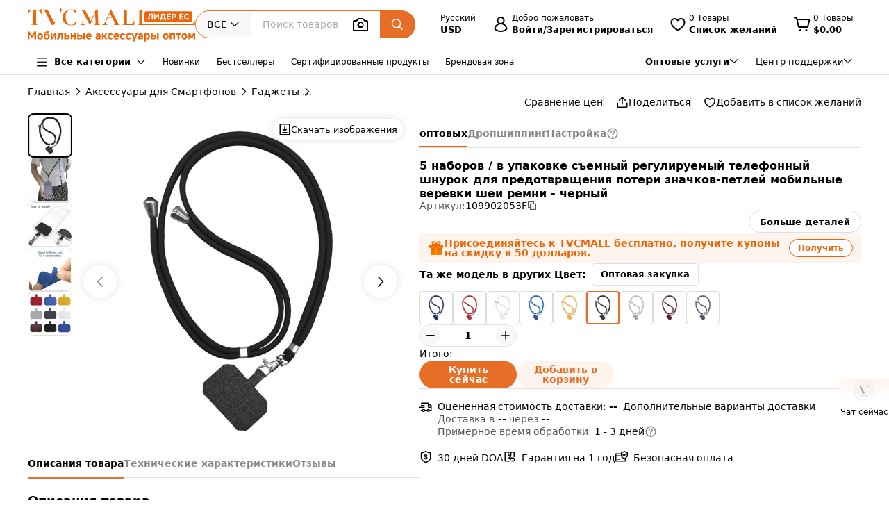

--- FILE ---
content_type: text/html;charset=utf-8
request_url: https://www.tvcmall.com/ru/details/5-sets-pack-detachable-adjustable-phone-lanyard-anti-lost-badges-tether-patches-mobile-ropes-neck-straps-black-sku109902053f.html
body_size: 169211
content:
<!DOCTYPE html>
<html  lang="ru" dir="ltr">
<head><meta charset="utf-8">
<meta name="viewport" content="width=device-width">
<title>Оптовая продажа 5 наборов &#x2F; в упаковке съемный регулируемый телефонный шнурок для предотвращения потери значков-петлей мобильные веревки шеи ремни - черный с возможностью кастомизации - TVCMALL</title>
<link rel="preconnect" href="//img.tvcmall.com/">
<link rel="preconnect" href="//upload-img.tvc-mall.com/">
<meta name="p:domain_verify" content="61334a462ed991c637c3df101ccb67f6">
<link rel="icon" href="/favicon.ico">
<link rel="dns-prefetch" href="//img.tvcmall.com/">
<link rel="dns-prefetch" href="//upload-img.tvc-mall.com/">
<link rel="dns-prefetch" href="//vue.comm100.com/">
<link rel="dns-prefetch" href="//chatserver15.comm100.io/">
<link rel="preload" as="font" type="font/otf" crossorigin="anonymous" href="https://www.tvcmall.com/global_resources/fonts/montserrat/Montserrat-ExtraBold.otf">
<link rel="preload" as="style" href="https://src.tvcmall.com/global_resources/css/elementui/index.min.css?3.21.4">
<link rel="stylesheet" href="https://src.tvcmall.com/global_resources/css/elementui/index.min.css?3.21.4">
<link rel="preload" as="style" href="https://src.tvcmall.com/global_resources/iconfont/iconfont.css?3.21.4">
<link rel="stylesheet" href="https://src.tvcmall.com/global_resources/iconfont/iconfont.css?3.21.4">
<meta property="facebook-domain-verification" content="7k9kc6aem6yuqktub9m0t0x2sfodzd">
<link rel="canonical" href="https://www.tvcmall.com/ru/details/5-sets-pack-detachable-adjustable-phone-lanyard-anti-lost-badges-tether-patches-mobile-ropes-neck-straps-black-sku109902053f.html">
<link rel="alternate" media="only screen and (max-width: 640px)" href="https://m.tvcmall.com/ru/details/5-sets-pack-detachable-adjustable-phone-lanyard-anti-lost-badges-tether-patches-mobile-ropes-neck-straps-black-sku109902053f.html">
<link rel="alternate" hreflang="en" href="https://www.tvcmall.com/details/5-sets-pack-detachable-adjustable-phone-lanyard-anti-lost-badges-tether-patches-mobile-ropes-neck-straps-black-sku109902053f.html">
<link rel="alternate" hreflang="fr" href="https://www.tvcmall.com/fr/details/5-sets-pack-detachable-adjustable-phone-lanyard-anti-lost-badges-tether-patches-mobile-ropes-neck-straps-black-sku109902053f.html">
<link rel="alternate" hreflang="es" href="https://www.tvcmall.com/es/details/5-sets-pack-detachable-adjustable-phone-lanyard-anti-lost-badges-tether-patches-mobile-ropes-neck-straps-black-sku109902053f.html">
<link rel="alternate" hreflang="ar" href="https://www.tvcmall.com/ar/details/5-sets-pack-detachable-adjustable-phone-lanyard-anti-lost-badges-tether-patches-mobile-ropes-neck-straps-black-sku109902053f.html">
<link rel="alternate" hreflang="de" href="https://www.tvcmall.com/de/details/5-sets-pack-detachable-adjustable-phone-lanyard-anti-lost-badges-tether-patches-mobile-ropes-neck-straps-black-sku109902053f.html">
<link rel="alternate" hreflang="da" href="https://www.tvcmall.com/da/details/5-sets-pack-detachable-adjustable-phone-lanyard-anti-lost-badges-tether-patches-mobile-ropes-neck-straps-black-sku109902053f.html">
<link rel="alternate" hreflang="it" href="https://www.tvcmall.com/it/details/5-sets-pack-detachable-adjustable-phone-lanyard-anti-lost-badges-tether-patches-mobile-ropes-neck-straps-black-sku109902053f.html">
<link rel="alternate" hreflang="sv" href="https://www.tvcmall.com/sv/details/5-sets-pack-detachable-adjustable-phone-lanyard-anti-lost-badges-tether-patches-mobile-ropes-neck-straps-black-sku109902053f.html">
<link rel="alternate" hreflang="nl" href="https://www.tvcmall.com/nl/details/5-sets-pack-detachable-adjustable-phone-lanyard-anti-lost-badges-tether-patches-mobile-ropes-neck-straps-black-sku109902053f.html">
<link rel="alternate" hreflang="pt" href="https://www.tvcmall.com/pt/details/5-sets-pack-detachable-adjustable-phone-lanyard-anti-lost-badges-tether-patches-mobile-ropes-neck-straps-black-sku109902053f.html">
<link rel="alternate" hreflang="pl" href="https://www.tvcmall.com/pl/details/5-sets-pack-detachable-adjustable-phone-lanyard-anti-lost-badges-tether-patches-mobile-ropes-neck-straps-black-sku109902053f.html">
<link rel="alternate" hreflang="ru" href="https://www.tvcmall.com/ru/details/5-sets-pack-detachable-adjustable-phone-lanyard-anti-lost-badges-tether-patches-mobile-ropes-neck-straps-black-sku109902053f.html">
<script type="application/ld+json">{ "@context": "http://schema.org", "@type": "Organization", "name": "TVCMALL", "description": "TVCMall.com - Online wholesale mobile accessories for iPhone, iPad, Samsung, Huawei, Xiaomi and Oppo from China. 200,000+ Mobile Accessories Supplier.", "url": "https://www.tvcmall.com/", "logo": "https://www.tvcmall.com/logo.svg", "email": "sales@tvc-mall.com", "address": { "@type": "PostalAddress", "addressCountry": "China", "postalCode": "518000", "streetAddress": "Bei'er Rd 2, BanTian Avenue" }, "sameAs": [ "https://www.facebook.com/TVCMALLLTD", "https://twitter.com/tvcmall_com", "https://www.instagram.com/tvcmall/", "https://pinterest.com/tvcmall/", "https://www.youtube.com/user/tvcmall" ], "contactPoint": [ { "@type": "ContactPoint", "contactType": "customer service", "email": "sales@tvc-mall.com", "url": "https://www.tvcmall.com" } ] }</script>
<script>window.ckySettings = { documentLang: "ru" };</script>
<link rel="preload" as="image" href="https://src.tvcmall.com/global_resources/image/logo-25-9-10/PC/ru.svg">
<link rel="preload" as="image" href="https://src.tvcmall.com/dynamic-staticfiles/ssr__global_resources__image__pc-payment-25-7/payment1__png.webp">
<meta name="description" content="Оптовая покупка 5 наборов / в упаковке съемный регулируемый телефонный шнурок для предотвращения потери значков-петлей мобильные веревки шеи ремни - черный на платформе TVCMALL ChinaShopping. Кастомизация, оптовые скидки и дропшиппинг без минимального заказа.">
<meta name="keywords" content="Оптовая продажа 5 наборов / в упаковке съемный регулируемый телефонный шнурок для предотвращения потери значков-петлей мобильные веревки шеи ремни - черный">
<meta property="og:type" content="product">
<meta property="og:title" content="5 наборов / в упаковке съемный регулируемый телефонный шнурок для предотвращения потери значков-петлей мобильные веревки шеи ремни - черный">
<meta property="og:description" content="Оптовая покупка 5 наборов / в упаковке съемный регулируемый телефонный шнурок для предотвращения потери значков-петлей мобильные веревки шеи ремни - черный на платформе TVCMALL ChinaShopping. Кастомизация, оптовые скидки и дропшиппинг без минимального заказа.">
<meta property="og:image" content="https://img.tvcmall.com/dynamic/uploads/details/220x220_109902053F-1.webp">
<meta property="og:url" content="https://www.tvcmall.com/ru/details/5-sets-pack-detachable-adjustable-phone-lanyard-anti-lost-badges-tether-patches-mobile-ropes-neck-straps-black-sku109902053f.html">
<meta property="og:site_name" content="tvcmall">
<meta property="product:price:amount" content="4.59">
<meta property="product:price:currency" content="USD">
<meta property="og:availability" content="instock">
<meta name="twitter:card" content="summary_large_image">
<meta name="twitter:site" content="@tvcmall_com">
<script type="application/ld+json">{"@context":"https://schema.org/","@type":"Product","name":"5 наборов / в упаковке съемный регулируемый телефонный шнурок для предотвращения потери значков-петлей мобильные веревки шеи ремни - черный","description":"5 наборов / в упаковке съемный регулируемый телефонный шнурок для предотвращения потери значков-петлей мобильные веревки шеи ремни - черный\n\nПрочный материал: Петля-держатель изготовлена из ткани, прочная и устойчивая к разрывуУниверсальный ремешок для телефона без склеивания или чего-либо еще: снимите чехол, вставьте петлю-держатель между телефоном и чехлом, снова закрепите чехол, пристегните с помощью соединителя шнуркаРегулируемый и универсальный шнурок для чехла телефона: Отрегулируйте длину держателя шнурка, чтобы носить его на шее или через плечоНе препятствует зарядке кабеля или беспроводной зарядке: Петля-держатель может оставаться установленной даже когда шнурок для телефона не прикрепленИдеально для ситуаций без карманов: Необходимая вещь для людей, ведущих активный образ жизни. Свободные руки во время ходьбы, покупок, походов, велосипедных прогулок, идеально подходит для путешественников, пожилых людей, людей с ограниченными возможностями, мам, детей, учителей, бегунов, любителей прогулок, спортивных болельщиков и людей, занимающихся несколькими делами одновременноХарактеристики:Материал: Шнурок: полиэстер, петля-держатель: ткань, пряжка: металлРазмер шнурка: длина (регулируемая): 160 см, диаметр: 6 мм\n","image":"https://img.tvcmall.com/dynamic/uploads/details/220x220_109902053F-1.webp","sku":"109902053F","brand":{"@type":"Brand","name":"N/A"},"offers":{"@type":"Offer","url":"https://www.tvcmall.com/ru/details/5-sets-pack-detachable-adjustable-phone-lanyard-anti-lost-badges-tether-patches-mobile-ropes-neck-straps-black-sku109902053f.html","priceCurrency":"USD","price":4.59,"availability":"instock"}}</script>
<script type="application/ld+json">{ "@context": "http://schema.org/", "@type": "BreadcrumbList", "itemListElement": [{"@type":"ListItem","position":1,"item":{"name":"Home","@id":"https://www.tvcmall.com/ru/"}},{"@type":"ListItem","position":2,"item":{"name":"Aксессуары для Cмартфонов","@id":"/ru/c/cell-phone-accessories-c119887/"}},{"@type":"ListItem","position":3,"item":{"name":"Гаджеты","@id":"/ru/c/gadgets-c122660/"}},{"@type":"ListItem","position":4,"item":{"name":"Длинные Ремни & Шнурки","@id":"/ru/c/long-straps-lanyards-c122722/"}}] }</script>
<link rel="preload" as="image" href="https://src.tvcmall.com/global_resources/image/pl.svg">
<link rel="preload" as="image" href="https://src.tvcmall.com/global_resources/image/pl.svg">
<link rel="preload" as="image" href="https://src.tvcmall.com/global_resources/image/pl.svg">
<link rel="preload" as="image" href="https://src.tvcmall.com/global_resources/image/pl.svg">
<link rel="preload" as="image" href="https://src.tvcmall.com/global_resources/image/pl.svg">
<link rel="preload" as="image" href="https://src.tvcmall.com/global_resources/image/pl.svg">
<link rel="preload" as="image" href="https://src.tvcmall.com/global_resources/image/pl.svg">
<link rel="preload" as="image" href="https://src.tvcmall.com/global_resources/image/pl.svg">
<link rel="preload" as="image" href="https://src.tvcmall.com/global_resources/image/pl.svg">
<style>.text-truncate[data-v-c0129362]{overflow:hidden;text-overflow:ellipsis;white-space:nowrap}.more-option[data-v-c0129362]{text-decoration:underline}
</style>
<style>.text-truncate[data-v-f229e0cd]{overflow:hidden;text-overflow:ellipsis;white-space:nowrap}.tool-bar .item+.item[data-v-f229e0cd]{border-left:1px solid #e0e0e0;padding-left:18px}html[dir=rtl] .tool-bar .item+.item[data-v-f229e0cd]{border-left:none;border-right:1px solid #e0e0e0;padding-left:0;padding-right:18px}
</style>
<style>.text-truncate[data-v-a906c01c]{overflow:hidden;text-overflow:ellipsis;white-space:nowrap}.product-NotForSale[data-v-a906c01c]{display:flex;justify-content:space-between}.product-NotForSale .left-img[data-v-a906c01c]{align-items:center;border:1px solid #d9dde2;display:flex;flex:0 0 580px;height:580px;justify-content:center;width:580px}.product-NotForSale .txt-box[data-v-a906c01c]{flex:1 1 auto;overflow-wrap:break-word;padding-left:80px}.product-NotForSale h2[data-v-a906c01c]{color:#9aa5b3;font-size:16px;line-height:26px;margin-bottom:24px}.product-NotForSale p[data-v-a906c01c]{font-size:14px}.product-NotForSale p a[data-v-a906c01c]{color:#da763a;text-decoration:underline}
</style>
<style>.text-truncate[data-v-5f1b6acd]{overflow:hidden;text-overflow:ellipsis;white-space:nowrap}.step+.step .step-icon[data-v-5f1b6acd]{position:relative}.step+.step .step-icon[data-v-5f1b6acd]:after{background-color:#fff;content:"";display:block;height:16px;left:50%;position:absolute;transform:translate(-50%);transform:translateY(-120%);width:1px}
</style>
<style>.text-truncate[data-v-1c297043]{overflow:hidden;text-overflow:ellipsis;white-space:nowrap}.scroll-wrapper[data-v-1c297043] .content{margin-bottom:-300px;margin-top:-100px;padding-bottom:300px;padding-top:100px}.scroll-wrapper[data-v-1c297043] .goods-item{flex:0 0 auto;width:16.6%}@media only screen and (min-width:1200px) and (max-width:1439px){.scroll-wrapper[data-v-1c297043] .goods-item{width:20%}}@media screen and (max-width:1199px){.scroll-wrapper[data-v-1c297043] .goods-item{width:25%}}
</style>
<style>.text-truncate[data-v-dd2fbce3]{overflow:hidden;text-overflow:ellipsis;white-space:nowrap}[data-v-dd2fbce3] .el-input-group__append,[data-v-dd2fbce3] .el-input-group__prepend{background-color:#f7f7f7}.table-rounded-corners[data-v-dd2fbce3]{border-radius:10px;font-size:12px;overflow:hidden}.table-rounded-corners .iconfont[data-v-dd2fbce3]{font-size:16px!important;font-weight:400!important}.table-rounded-corners[data-v-dd2fbce3] .el-table__header-wrapper th{background-color:#f7f7f7;color:#343332;font-size:12px;font-weight:700}.table-rounded-corners[data-v-dd2fbce3] .el-table__header-wrapper th .cell{line-height:15px}.table-rounded-corners[data-v-dd2fbce3] .el-table__header-wrapper th:first-child{border-right:none;border-top-left-radius:10px}.table-rounded-corners[data-v-dd2fbce3] .el-table__header-wrapper th:last-child{border-left:none;border-top-right-radius:10px}.table-rounded-corners[data-v-dd2fbce3] .el-table__header-wrapper th:not(:first-child){border-left:none;border-right:none}.table-rounded-corners[data-v-dd2fbce3] .el-table__body-wrapper tbody tr td{color:#606266}.table-rounded-corners[data-v-dd2fbce3] .el-table__body-wrapper tbody tr:last-child td:first-child{border-bottom-left-radius:10px;border-right:none}.table-rounded-corners[data-v-dd2fbce3] .el-table__body-wrapper tbody tr:last-child td:last-child{border-bottom-right-radius:10px;border-left:none}.table-rounded-corners[data-v-dd2fbce3] .el-table__body-wrapper tbody tr td:first-child{border-left:none;border-right:none}.table-rounded-corners[data-v-dd2fbce3] .el-table__body-wrapper tbody tr td:not(:first-child){border-left:none;border-right:none}[data-v-dd2fbce3] .el-collapse{border:none}[data-v-dd2fbce3] .el-collapse .el-collapse-item__header{border-bottom:none}[data-v-dd2fbce3] .el-collapse .el-collapse-item__content{padding-bottom:0}[data-v-dd2fbce3] .el-collapse .el-collapse-item__wrap{border-bottom:none}.tvc-tabs[data-v-dd2fbce3] .el-tabs__item:not(.is-active){font-weight:400!important}.tvc-num-input.right[data-v-dd2fbce3] .el-input__inner{margin-right:45px}.tvc-num-input.left[data-v-dd2fbce3] .el-input__inner{margin-left:45px}[data-v-dd2fbce3] .hidden-required .el-form-item__error{display:none}
</style>
<style>.text-truncate[data-v-c0d2eaf4]{overflow:hidden;text-overflow:ellipsis;white-space:nowrap}.common-to-top__popover.el-popover.el-popper[data-v-c0d2eaf4]{min-width:210px;padding:0!important}.common-to-top__wrapper[data-v-c0d2eaf4]{align-items:center;background:linear-gradient(180deg,rgba(255,244,237,.9),hsla(0,0%,100%,.9) 48.4%);border-radius:8px 0 0 8px;bottom:120px;display:flex;flex-direction:column;justify-content:center;line-height:normal;position:fixed;right:0;width:72px;z-index:199}.common-to-top__wrapper.common-to-top__wrapper-show[data-v-c0d2eaf4]{display:flex}.common-to-top__wrapper[data-v-c0d2eaf4]:has(.common-to-top__item){border:1px solid #f8f8f8;box-shadow:0 0 12px #0000001f;padding:16px 0}.common-to-top__item[data-v-c0d2eaf4]{align-items:center;cursor:pointer;display:flex;flex-direction:column;width:100%}.common-to-top__item-txt[data-v-c0d2eaf4]{color:#000;font-size:12px;margin-top:8px;text-align:center}.common-to-top__item+.common-to-top__item[data-v-c0d2eaf4]{margin-top:16px}.common-to-top__avatar[data-v-c0d2eaf4]{border-radius:50%;height:32px;width:32px}.common-to-top__avatar>img[data-v-c0d2eaf4]{border-radius:50%;height:100%;-o-object-fit:cover;object-fit:cover;width:100%}.common-to-top__contact[data-v-c0d2eaf4]{box-sizing:border-box;padding:8px 0;width:100%}.common-to-top__contact-item[data-v-c0d2eaf4]{align-items:center;display:flex;height:32px;padding:0 16px}.common-to-top__contact-item-pointer[data-v-c0d2eaf4]{cursor:pointer}.common-to-top__contact-item[data-v-c0d2eaf4]:hover{background:#fff4ed}.common-to-top__contact-link[data-v-c0d2eaf4]{align-items:center;display:flex}.common-to-top__contact-txt[data-v-c0d2eaf4]{color:#000;font-size:14px;margin-left:8px}.common-to-top__contact-txt-line[data-v-c0d2eaf4]{text-decoration:underline}
</style>
<style>.text-truncate{overflow:hidden;text-overflow:ellipsis;white-space:nowrap}.detail{position:relative}.detail .wrapper-right{height:-moz-fit-content;height:fit-content;position:sticky;top:122px}@media screen and (min-width:1440px){.detail .wrapper-left{width:704px}.detail .wrapper-right{flex:1 1 0%}}@media screen and (max-width:1439px) and (min-width:1121px){.detail .wrapper-left{width:564px}.detail .wrapper-right{flex:1 1 0%}.detail .wrapper-right .operator button{width:140px}}@media screen and (max-width:1120px){.detail .wrapper-left{flex:1 1 0%}.detail .wrapper-right{width:440px}.detail .wrapper-right .operator button{width:140px}}@media screen and (min-width:1441px){.detail .wrapper-content{grid-column-gap:64px;-moz-column-gap:64px;column-gap:64px}}@media screen and (max-width:1440px){.detail .wrapper-content{grid-column-gap:32px;-moz-column-gap:32px;column-gap:32px}}.detail .related-search__wrapper{background-color:transparent}.detail .detail-operator{width:100%}.detail .detail-operator .disabled-buy-now{background-color:#ccc;cursor:not-allowed}.detail .detail-operator .disabled-add-to-card{background-color:#f8f8f8;color:#ccc;cursor:not-allowed}.detail .detail-operator .cursor-not-allowed .iconfont{color:#878787!important}.detail .detail-operator .number{padding:0 4px;width:60px}.detail .detail-operator .number::-webkit-inner-spin-button,.detail .detail-operator .number::-webkit-outer-spin-button{-webkit-appearance:none;margin:0}.detail .detail-operator .tvc-button{align-items:center;display:flex;justify-content:center}.detail .detail-operator .tvc-button:hover{opacity:.8}@media screen and (min-width:1440px){.detail .detail-operator .operator{flex-wrap:wrap}.detail .detail-operator .tvc-button{width:240px}}@media screen and (max-width:1439px){.detail .detail-operator .tvc-button{flex:1 1 0%}.detail .detail-operator .wish-notice{display:none}}.detail .sales-manager{background:linear-gradient(180deg,#fff4ed,#fff 51.04%);border:1px solid var(--Line-gray,#e0e0e0)}@media screen and (max-width:1440px){.detail .sales-manager>.leftCont{width:100%}.detail .sales-manager>.leftCont>div{flex:1}.detail .sales-manager>.leftCont .com-lay{justify-content:flex-start!important}.detail .sales-manager>.leftCont .com-lay>div{flex:1 1 0%}.detail .sales-manager .sm-hide{display:none}}.detail .sales-manager .avatar{aspect-ratio:1/1;height:60px;width:60px}@media screen and (max-width:1120px){.detail .sales-manager .avatar{height:60px;width:60px}}@media screen and (min-width:1121px){.detail .sales-manager .avatar{height:60px;width:60px}}.detail .prices .item-wrapper{background-color:#f8f8f8;border:2px solid #f8f8f8}.detail .prices .item-wrapper .units{color:#575757}.detail .prices .item-wrapper.active{background-color:#fff4ed;border:2px solid #ec6608}.detail .prices .item-wrapper.active .units{color:#000}.detail .prices .item-wrapper.active .price{font-weight:700}.detail .prices .item-wrapper:hover:not(.disabled){border:2px solid #ec6608}.detail .prices .item-wrapper.disabled{background-color:#eee;border:2px solid #eee;cursor:not-allowed}.detail .prices .item-wrapper.disabled .price,.detail .prices .item-wrapper.disabled .units{color:#878787}.detail .detail-colors{overflow:hidden;width:100%}.detail .detail-colors .colors .active{border:2px solid #e76e26}.detail .detail-colors .no-image{margin-bottom:8px}.detail .detail-colors .no-image .item.active{border-color:transparent;color:#e76e26;font-weight:700;position:relative}.detail .detail-colors .no-image .item.active:before{border:2px solid #e76e26;border-radius:4px;bottom:0;content:"";left:0;position:absolute;right:0;top:0}.detail .detail-colors .no-image .item:hover{border-color:transparent;color:#e76e26;position:relative}.detail .detail-colors .no-image .item:hover:before{border:2px solid #e76e26;border-radius:4px;bottom:0;content:"";left:0;position:absolute;right:0;top:0}.detail .detail-tab{background-color:#fff;line-height:40px;position:sticky;top:107px;z-index:29}@media screen and (min-width:1121px){.detail .detail-tab{grid-column-gap:32px;-moz-column-gap:32px;column-gap:32px}}@media screen and (max-width:1120px){.detail .detail-tab{grid-column-gap:16px;-moz-column-gap:16px;column-gap:16px}}.detail .detail-tab .item{position:relative}.detail .detail-tab .item.active .name{color:#000!important}.detail .detail-tab .item.active:after{background-color:#e76e26;content:"";display:block;height:2px;position:absolute;width:100%}.detail .product-descriptions .description .system-title{color:#000;font-size:14px;font-weight:700;padding-bottom:8px}.detail .product-descriptions .description ul{list-style-type:disc;padding-left:20px}.detail .product-descriptions .description ul li{color:#000;font-size:14px;font-weight:400;padding-left:0}.detail .product-descriptions .description ul li::marker,.detail .product-descriptions .description ul li:before{display:none;width:0}.detail .product-descriptions .see-more{position:relative}.detail .product-descriptions .see-more:before{background-color:#000;bottom:2px;content:"";display:inline-block;height:.8px;position:absolute;width:100%}.detail .product-descriptions .see-more:hover{color:#e76e26}.detail .product-descriptions .see-more:hover:before{background-color:#e76e26}.detail .product-descriptions .see-more:hover .iconfont{color:#e76e26!important}.detail .product-descriptions .video-box{border-radius:8px;margin-bottom:16px}.detail .product-descriptions .video-box iframe{border-radius:8px;max-height:400px;width:100%!important}.detail table,.detail td{font-size:14px;font-weight:400;line-height:22px;padding:13px 8px}.detail table tr:last-child{border-bottom:1px solid #f8f8f8}.detail td:first-child{color:#575757;font-size:14px;font-weight:400;width:200px}.detail .specifications tr:nth-child(odd){background-color:#f8f8f8}.detail .real-pic{position:relative}.detail .real-pic img{width:100%}.detail .real-pic .more{align-items:flex-end;background:linear-gradient(180deg,hsla(0,0%,100%,0),#fff);display:flex;height:40px;justify-content:center}.detail .real-pic .more.collapsed{bottom:0;left:0;position:absolute;right:0;z-index:1}.detail .real-pic .more.expanded{margin-top:-20px}.detail .real-pic .see-more{position:relative}.detail .real-pic .see-more:before{background-color:#000;bottom:2px;content:"";display:inline-block;height:.8px;position:absolute;width:100%}.detail .real-pic .see-more:hover{color:#e76e26}.detail .real-pic .see-more:hover:before{background-color:#e76e26}.detail .real-pic .see-more:hover .iconfont{color:#e76e26!important}.detail .reviewsBox{border-bottom:1px solid #e0e0e0;border-top:1px solid #e0e0e0}.detail .reviewsBox h2{height:53px}.detail .reviewsBox .open .iconfont{transform:rotate(180deg)}.shipping-dialog table{border-collapse:separate;border-radius:8px;border-spacing:0;empty-cells:hide}.shipping-dialog table thead tr th:first-child{border-left:1px solid #d9dde2;border-top-left-radius:8px}.shipping-dialog table thead tr th:last-child{border-top-right-radius:8px}.shipping-dialog table thead tr th{border-bottom:1px solid #d9dde2;border-right:1px solid #d9dde2;border-top:1px solid #d9dde2}.shipping-dialog table tbody tr td:first-child{border-left:1px solid #d9dde2}.shipping-dialog table tbody tr td{border-bottom:1px solid #d9dde2;border-right:1px solid #d9dde2}.shipping-dialog table tbody tr:last-child td:first-child{border-bottom-left-radius:8px}.shipping-dialog table tbody tr:last-child td:last-child{border-bottom-right-radius:8px}.shipping-dialog th{line-height:normal;padding:11px 16px}.shipping-dialog td{line-height:normal;padding:6px 16px}.shipping-dialog td,.shipping-dialog th{color:#000;text-align:left}.shipping-dialog th{font-size:14px;font-weight:700}.shipping-dialog td{font-size:14px;font-weight:400}html[dir=rtl] .shipping-dialog table thead tr th:first-child{border-left:none;border-right:1px solid #d9dde2;border-top-left-radius:0;border-top-right-radius:8px}html[dir=rtl] .shipping-dialog table thead tr th:last-child{border-left:1px solid #d9dde2;border-top-left-radius:8px;border-top-right-radius:0}html[dir=rtl] .shipping-dialog table tbody tr td{border-left:1px solid #d9dde2;border-right:0}html[dir=rtl] .shipping-dialog table tbody tr:last-child td:last-child{border-radius:0}html[dir=rtl] .shipping-dialog table tbody td:first-child{border-bottom-left-radius:0;border-right:1px solid #d9dde2}.detail-authorization-img-module{margin:20px 0}.detail-authorization-img-module,.detail-img-module .detail-img__imgbox{display:flex;justify-content:center}.detail-img-module .detail-img__imgbox.mb{margin-bottom:20px}.detail-related-goods-module{margin-bottom:56px}.detail-related-goods-module .detail-related-goods__title{font-family:Montserrat,system-ui;font-size:24px;font-weight:800;line-height:normal;padding:64px 0 24px;text-align:center}.detail-recommend-goods-module{margin-bottom:56px}.detail-recommend-goods-module .detail-recommend-goods__title{font-size:24px;font-weight:800;line-height:normal;margin:64px auto 0;text-align:center}.detail-recommend-goods-module .detail-recommend-goods__main{align-items:flex-start;display:flex;flex-wrap:wrap;padding-top:24px}.detail-recommend-goods-module .detail-recommend-goods__main .goods-item{width:16.6666666667%}@media screen and (max-width:1530px){.detail-recommend-goods-module .detail-recommend-goods__main .goods-item{width:20%}}.detail-tabs{align-items:center;background-color:#fff;border-bottom:1px solid #e0e0e0;-moz-column-gap:32px;column-gap:32px;display:flex;font-size:14px;justify-content:flex-start;line-height:40px;position:sticky;top:0;z-index:99999}.detail-tabs li{color:#878787;cursor:pointer;font-weight:700;position:relative}.detail-tabs li.active{color:#000}.detail-tabs li.active:after{background-color:#ec6608;bottom:0;content:"";font-size:0;height:2px;left:0;line-height:0;position:absolute;right:0}.bottom-sticky{background-color:#fff;border-top:1px solid #eee;bottom:0;padding:8px 0;position:fixed;z-index:99999}.detail .el-image-viewer__wrapper .album__video-box{align-items:center;background-color:#000;color:#fff;display:flex;height:750px;justify-content:center;left:50%;position:absolute;top:50%;transform:translate(-50%,-50%);width:750px;z-index:1}.detail .el-image-viewer__wrapper .album__video-box iframe{height:100%!important;width:100%!important}.detail .el-image-viewer__wrapper .album__video-box .el-image-viewer__actions{display:none}.pic-preview{max-height:685px;max-width:720px}.pic-preview .pic .left{flex:none}@media screen and (min-width:1121px){.pic-preview .pic .left{width:64px}.pic-preview .pic .left .left-pic{border-radius:8px;overflow:hidden;width:100%}}@media screen and (max-width:1120px){.pic-preview .pic .left{width:56px}.pic-preview .pic .left .left-pic{border-radius:8px;overflow:hidden;width:100%}}.pic-preview .pic .left .left-pic{flex:0 0 auto;position:relative}.pic-preview .pic .left .left-pic:after{border:1px solid #e0e0e0;border-radius:8px;bottom:0;content:"";display:block;left:0;position:absolute;right:0;top:0}.pic-preview .pic .left .left-pic.active:after{border-color:#000;border-width:2px}.pic-preview .pic .left .left-pic.video-icon:before{background:url([data-uri]) no-repeat;background-size:100% 100%;box-sizing:border-box;content:" ";display:inline-block;height:18px;left:50%;position:absolute;top:50%;transform:translate(-50%,-50%);width:24px}.pic-preview .pic .left .left-pic .small-pic{height:100%;width:100%}.pic-preview .pic .right{position:relative}@media screen and (min-width:1440px){.pic-preview .pic .right{height:624px;width:624px}}@media screen and (max-width:1439px) and (min-width:1121px){.pic-preview .pic .right{height:484px;width:484px}}@media screen and (max-width:1120px){.pic-preview .pic .right{flex:1 1 0%;max-width:484px}}.pic-preview .pic .right img{cursor:zoom-in!important}.pic-preview .pic .right .soldout{align-items:center;background-color:#0000004d;border-radius:120px;display:flex;height:240px;justify-content:center;left:calc(50% - 120px);position:absolute;top:calc(50% - 120px);width:240px;z-index:9}.pic-preview .pic .right .soldout span{color:#fff;font-size:28px;font-weight:700}.pic-preview .pic .right .video-item-box{align-items:center;aspect-ratio:1/1;background-color:#f8f8f8;display:flex;flex:0 0 auto;height:100%;justify-content:center;width:100%}.pic-preview .pic .right .video-item-box iframe{height:100%!important;width:100%!important}.pic-preview .pic .right .big-pic{aspect-ratio:1/1;flex:0 0 auto}.custom-services .shipping-method-dialog table thead{background-color:#f8f8f8;font-size:14px;font-weight:700;line-height:40px;text-align:left}.custom-services .shipping-method-dialog table tbody{line-height:48px;text-align:left}.custom-services .shipping-method-dialog table td,.custom-services .shipping-method-dialog table th{padding:0 16px}.custom-services .services .custom-detials .item:not(:last-child){border-right:1px solid #e0e0e0;margin-right:16px;padding-right:16px}.custom-services .services .custom-product-steps .item:not(:last-child){flex:1 1 0%}.custom-services .services .custom-product-steps .item:last-child{width:70px!important}.custom-services .services .custom-product-steps .item:not(:last-child){position:relative}.custom-services .services .custom-product-steps .item:not(:last-child):after{background-color:#fff;content:"";display:block;height:2px;left:16px;position:absolute;top:13px;width:100%;z-index:0}
</style>
<style>.text-truncate[data-v-964bfda6]{overflow:hidden;text-overflow:ellipsis;white-space:nowrap}.share-icon:hover .iconfont[data-v-964bfda6]{color:#e76e26!important}
</style>
<style>.text-truncate[data-v-4cbcd900]{overflow:hidden;text-overflow:ellipsis;white-space:nowrap}.common-to-top__popover.el-popover.el-popper[data-v-4cbcd900]{min-width:210px;padding:0}.common-to-top__wrapper[data-v-4cbcd900]{align-items:center;background:linear-gradient(180deg,rgba(255,244,237,.9),hsla(0,0%,100%,.9) 48.4%);border-radius:8px 0 0 8px;bottom:120px;display:flex;flex-direction:column;justify-content:center;line-height:normal;position:fixed;right:0;width:72px;z-index:2000}.common-to-top__wrapper.common-to-top__wrapper-show[data-v-4cbcd900]{display:flex}.common-to-top__wrapper[data-v-4cbcd900]:has(.common-to-top__item){border:1px solid #f8f8f8;box-shadow:0 0 12px #0000001f;padding:16px 0}.common-to-top__item[data-v-4cbcd900]{align-items:center;cursor:pointer;display:flex;flex-direction:column;width:100%}.common-to-top__item-txt[data-v-4cbcd900]{color:#000;font-size:12px;margin-top:8px;text-align:center}.common-to-top__item+.common-to-top__item[data-v-4cbcd900]{margin-top:16px}.common-to-top__avatar[data-v-4cbcd900]{border-radius:50%;height:32px;width:32px}.common-to-top__avatar>img[data-v-4cbcd900]{border-radius:50%;height:100%;-o-object-fit:cover;object-fit:cover;width:100%}.common-to-top__contact[data-v-4cbcd900]{box-sizing:border-box;padding:8px 0;width:100%}.common-to-top__contact-item[data-v-4cbcd900]{align-items:center;display:flex;height:32px;padding:0 16px}.common-to-top__contact-item-pointer[data-v-4cbcd900]{cursor:pointer}.common-to-top__contact-item[data-v-4cbcd900]:hover{background:#fff4ed}.common-to-top__contact-link[data-v-4cbcd900]{align-items:center;display:flex}.common-to-top__contact-txt[data-v-4cbcd900]{color:#000;font-size:14px;margin-left:8px}.common-to-top__contact-txt-line[data-v-4cbcd900]{text-decoration:underline}
</style>
<style>*,:after,:before{border:0 solid #e5e7eb;box-sizing:border-box}*{--tw-ring-inset:var(--tw-empty, );--tw-ring-offset-width:0px;--tw-ring-offset-color:#fff;--tw-ring-color:rgba(59,130,246,.5);--tw-ring-offset-shadow:0 0 #0000;--tw-ring-shadow:0 0 #0000;--tw-shadow:0 0 #0000}:root{-moz-tab-size:4;-o-tab-size:4;tab-size:4}:-moz-focusring{outline:1px dotted ButtonText}:-moz-ui-invalid{box-shadow:none}::moz-focus-inner{border-style:none;padding:0}::-webkit-inner-spin-button,::-webkit-outer-spin-button{height:auto}::-webkit-search-decoration{-webkit-appearance:none}::-webkit-file-upload-button{-webkit-appearance:button;font:inherit}[type=search]{-webkit-appearance:textfield;outline-offset:-2px}abbr[title]{-webkit-text-decoration:underline dotted;text-decoration:underline dotted}a{color:inherit;text-decoration:inherit}body{line-height:inherit}body,button,input{font-family:inherit;margin:0}button,input{color:inherit;font-size:100%;line-height:1.15;line-height:inherit;padding:0}button{background-color:transparent;background-image:none;text-transform:none}[type=button],[type=reset],[type=submit],button{-webkit-appearance:button}[role=button],button{cursor:pointer}html{-webkit-text-size-adjust:100%;font-family:ui-sans-serif,system-ui,-apple-system,BlinkMacSystemFont,Segoe UI,Roboto,Helvetica Neue,Arial,Noto Sans,sans-serif,Apple Color Emoji,Segoe UI Emoji,Segoe UI Symbol,Noto Color Emoji;line-height:1.5}dd,dl,h1,h2,h3,h4,h5,p,pre{margin:0}h1,h2,h3,h4,h5{font-size:inherit;font-weight:inherit}img{border-style:solid}input::placeholder{color:#9ca3af;opacity:1}input::webkit-input-placeholder{color:#9ca3af;opacity:1}input::-moz-placeholder{color:#9ca3af;opacity:1}input:-ms-input-placeholder{color:#9ca3af;opacity:1}input::-ms-input-placeholder{color:#9ca3af;opacity:1}iframe,img,svg,video{display:block;vertical-align:middle}img,video{height:auto;max-width:100%}kbd,pre{font-family:ui-monospace,SFMono-Regular,Menlo,Monaco,Consolas,Liberation Mono,Courier New,monospace;font-size:1em}strong{font-weight:bolder}table{border-collapse:collapse;border-color:inherit;text-indent:0}ul{list-style:none;margin:0;padding:0}.container{width:100%}@media (min-width:373px){.container{max-width:373px}}@media (min-width:767px){.container{max-width:767px}}@media (min-width:1025px){.container{max-width:1025px}}@media (min-width:1530px){.container{max-width:1530px}}@media (min-width:1920px){.container{max-width:1920px}}.bg-\[\#fff\]{--tw-bg-opacity:1;background-color:rgba(255,255,255,var(--tw-bg-opacity))}.bg-primary{--tw-bg-opacity:1;background-color:rgba(236,102,8,var(--tw-bg-opacity))}.bg-\[\#FFF4ED\]{--tw-bg-opacity:1;background-color:rgba(255,244,237,var(--tw-bg-opacity))}.bg-\[\#F8F8F8\]{--tw-bg-opacity:1;background-color:rgba(248,248,248,var(--tw-bg-opacity))}.bg-\[\#E0E0E0\]{--tw-bg-opacity:1;background-color:rgba(224,224,224,var(--tw-bg-opacity))}.bg-\[\#f8f8f8\]{--tw-bg-opacity:1;background-color:rgba(248,248,248,var(--tw-bg-opacity))}.bg-\[\#EC6608\]{--tw-bg-opacity:1;background-color:rgba(236,102,8,var(--tw-bg-opacity))}.bg-white{--tw-bg-opacity:1;background-color:rgba(255,255,255,var(--tw-bg-opacity))}.hover\:bg-\[\#FFF4ED\]:hover{--tw-bg-opacity:1;background-color:rgba(255,244,237,var(--tw-bg-opacity))}.\!bg-primary{--tw-bg-opacity:1!important;background-color:rgba(236,102,8,var(--tw-bg-opacity))!important}.bg-\[\#000000a6\]{--tw-bg-opacity:.6509803921568628;background-color:rgba(0,0,0,var(--tw-bg-opacity))}.hover\:bg-\[\#fff4ed\]:hover{--tw-bg-opacity:1;background-color:rgba(255,244,237,var(--tw-bg-opacity))}.bg-\[\#1877F2\]{--tw-bg-opacity:1;background-color:rgba(24,119,242,var(--tw-bg-opacity))}.bg-\[\#000\]{--tw-bg-opacity:1;background-color:rgba(0,0,0,var(--tw-bg-opacity))}.bg-\[\#FF0000\]{--tw-bg-opacity:1;background-color:rgba(255,0,0,var(--tw-bg-opacity))}.bg-\[\#ff4500\]{--tw-bg-opacity:1;background-color:rgba(255,69,0,var(--tw-bg-opacity))}.bg-\[\#E1E1E1\]{--tw-bg-opacity:1;background-color:rgba(225,225,225,var(--tw-bg-opacity))}.bg-\[\#fffc\]{--tw-bg-opacity:.8;background-color:rgba(255,255,255,var(--tw-bg-opacity))}.bg-gray-200{--tw-bg-opacity:1;background-color:rgba(229,231,235,var(--tw-bg-opacity))}.hover\:bg-gray-50:hover{--tw-bg-opacity:1;background-color:rgba(249,250,251,var(--tw-bg-opacity))}.bg-\[\#FF5512\]{--tw-bg-opacity:1;background-color:rgba(255,85,18,var(--tw-bg-opacity))}.bg-\[\#FFDDD0\]{--tw-bg-opacity:1;background-color:rgba(255,221,208,var(--tw-bg-opacity))}.bg-black\/20{--tw-bg-opacity:.2;background-color:rgba(0,0,0,var(--tw-bg-opacity))}.bg-\[\#FFFFFF\]{--tw-bg-opacity:1;background-color:rgba(255,255,255,var(--tw-bg-opacity))}.hover\:bg-primary:hover{--tw-bg-opacity:1;background-color:rgba(236,102,8,var(--tw-bg-opacity))}.bg-\[\#CCC\]{--tw-bg-opacity:1;background-color:rgba(204,204,204,var(--tw-bg-opacity))}.\!bg-white{--tw-bg-opacity:1!important;background-color:rgba(255,255,255,var(--tw-bg-opacity))!important}.bg-\[\#F7F7F7\]{--tw-bg-opacity:1;background-color:rgba(247,247,247,var(--tw-bg-opacity))}.bg-\[\#E76E26\]{--tw-bg-opacity:1;background-color:rgba(231,110,38,var(--tw-bg-opacity))}.bg-\[\#0000004D\]{--tw-bg-opacity:.30196078431372547;background-color:rgba(0,0,0,var(--tw-bg-opacity))}.bg-\[\#FFFFFFCC\]{--tw-bg-opacity:.8;background-color:rgba(255,255,255,var(--tw-bg-opacity))}.bg-\[\#DCDFE6\]{--tw-bg-opacity:1;background-color:rgba(220,223,230,var(--tw-bg-opacity))}.bg-\[\#f7f7f7\]{--tw-bg-opacity:1;background-color:rgba(247,247,247,var(--tw-bg-opacity))}.bg-\[\#FAFAFA\]{--tw-bg-opacity:1;background-color:rgba(250,250,250,var(--tw-bg-opacity))}.bg-\[\#FFF6F3\]{--tw-bg-opacity:1;background-color:rgba(255,246,243,var(--tw-bg-opacity))}.bg-\[\#e5e8ec\]{--tw-bg-opacity:1;background-color:rgba(229,232,236,var(--tw-bg-opacity))}.bg-\[\#EEEEEE\]{--tw-bg-opacity:1;background-color:rgba(238,238,238,var(--tw-bg-opacity))}.bg-\[\#ffffffcc\]{--tw-bg-opacity:.8}.bg-\[\#FFFFFFE5\],.bg-\[\#ffffffcc\]{background-color:rgba(255,255,255,var(--tw-bg-opacity))}.bg-\[\#FFFFFFE5\]{--tw-bg-opacity:.8980392156862745}.bg-\[\#D4FFD9\]{--tw-bg-opacity:1;background-color:rgba(212,255,217,var(--tw-bg-opacity))}.bg-white\/80{--tw-bg-opacity:.8;background-color:rgba(255,255,255,var(--tw-bg-opacity))}.\!bg-\[\#fff\]{--tw-bg-opacity:1!important;background-color:rgba(255,255,255,var(--tw-bg-opacity))!important}.bg-black{--tw-bg-opacity:1}.bg-\[\#0000004d\],.bg-black{background-color:rgba(0,0,0,var(--tw-bg-opacity))}.bg-\[\#0000004d\]{--tw-bg-opacity:.30196078431372547}.bg-\[\#34A784\]{--tw-bg-opacity:1;background-color:rgba(52,167,132,var(--tw-bg-opacity))}.bg-gray-50{--tw-bg-opacity:1;background-color:rgba(249,250,251,var(--tw-bg-opacity))}.bg-\[\#9CA5B2\]{--tw-bg-opacity:1;background-color:rgba(156,165,178,var(--tw-bg-opacity))}.hover\:bg-white:hover{--tw-bg-opacity:1;background-color:rgba(255,255,255,var(--tw-bg-opacity))}.hover\:bg-\[\#EC6608\]:hover{--tw-bg-opacity:1;background-color:rgba(236,102,8,var(--tw-bg-opacity))}.bg-\[\#FFEADF\]{--tw-bg-opacity:1;background-color:rgba(255,234,223,var(--tw-bg-opacity))}.bg-\[\#E5E8EC\]{--tw-bg-opacity:1;background-color:rgba(229,232,236,var(--tw-bg-opacity))}.bg-\[\#00000080\]{--tw-bg-opacity:.5019607843137255;background-color:rgba(0,0,0,var(--tw-bg-opacity))}.bg-\[\#071B2D\]{--tw-bg-opacity:1;background-color:rgba(7,27,45,var(--tw-bg-opacity))}.bg-\[\#FFD2B7\]{--tw-bg-opacity:1;background-color:rgba(255,210,183,var(--tw-bg-opacity))}.bg-\[\#FF730A\],.hover\:bg-\[\#FF730A\]:hover{--tw-bg-opacity:1;background-color:rgba(255,115,10,var(--tw-bg-opacity))}.bg-\[\#FFC859\]{--tw-bg-opacity:1;background-color:rgba(255,200,89,var(--tw-bg-opacity))}.bg-\[\#fff0e7\]{--tw-bg-opacity:1;background-color:rgba(255,240,231,var(--tw-bg-opacity))}.bg-\[\#ffeadf\]{--tw-bg-opacity:1;background-color:rgba(255,234,223,var(--tw-bg-opacity))}.bg-\[\#F55118\]{--tw-bg-opacity:1;background-color:rgba(245,81,24,var(--tw-bg-opacity))}.bg-\[\#FF640A\]{--tw-bg-opacity:1;background-color:rgba(255,100,10,var(--tw-bg-opacity))}.bg-\[\#fff7ec\]{--tw-bg-opacity:1;background-color:rgba(255,247,236,var(--tw-bg-opacity))}.bg-\[\#FF700A\]{--tw-bg-opacity:1;background-color:rgba(255,112,10,var(--tw-bg-opacity))}.bg-\[\#000a\]{--tw-bg-opacity:.6666666666666666;background-color:rgba(0,0,0,var(--tw-bg-opacity))}.bg-\[\#FF6A4D\],.hover\:bg-\[\#FF6A4D\]:hover{--tw-bg-opacity:1;background-color:rgba(255,106,77,var(--tw-bg-opacity))}.bg-\[\#FF6A4C\]{--tw-bg-opacity:1;background-color:rgba(255,106,76,var(--tw-bg-opacity))}.bg-\[\#EAD7C7\]{--tw-bg-opacity:1;background-color:rgba(234,215,199,var(--tw-bg-opacity))}.bg-\[\#FC7C1B\]{--tw-bg-opacity:1;background-color:rgba(252,124,27,var(--tw-bg-opacity))}.bg-\[\#E3F2BF\]{--tw-bg-opacity:1;background-color:rgba(227,242,191,var(--tw-bg-opacity))}.bg-\[\#65AA50\],.hover\:bg-\[\#65AA50\]:hover{--tw-bg-opacity:1;background-color:rgba(101,170,80,var(--tw-bg-opacity))}.bg-\[\#FFE8A6\]{--tw-bg-opacity:1;background-color:rgba(255,232,166,var(--tw-bg-opacity))}.bg-\[\#E09F36\],.hover\:bg-\[\#E09F36\]:hover{--tw-bg-opacity:1;background-color:rgba(224,159,54,var(--tw-bg-opacity))}.bg-\[\#E5E6FF\]{--tw-bg-opacity:1;background-color:rgba(229,230,255,var(--tw-bg-opacity))}.bg-\[\#8952CC\],.hover\:bg-\[\#8952CC\]:hover{--tw-bg-opacity:1;background-color:rgba(137,82,204,var(--tw-bg-opacity))}.bg-\[\#FFDE99\]{--tw-bg-opacity:1;background-color:rgba(255,222,153,var(--tw-bg-opacity))}.bg-\[\#FFD54F\]{--tw-bg-opacity:1;background-color:rgba(255,213,79,var(--tw-bg-opacity))}.bg-\[\#FFE456\]{--tw-bg-opacity:1;background-color:rgba(255,228,86,var(--tw-bg-opacity))}.bg-\[\#FFFCF2\]{--tw-bg-opacity:1;background-color:rgba(255,252,242,var(--tw-bg-opacity))}.\!bg-\[\#FFF1C2\]{--tw-bg-opacity:1!important;background-color:rgba(255,241,194,var(--tw-bg-opacity))!important}.bg-\[\#FFF3E2\]{--tw-bg-opacity:1;background-color:rgba(255,243,226,var(--tw-bg-opacity))}.bg-\[\#FFD749\]{--tw-bg-opacity:1;background-color:rgba(255,215,73,var(--tw-bg-opacity))}.bg-\[\#FFB280\]{--tw-bg-opacity:1;background-color:rgba(255,178,128,var(--tw-bg-opacity))}.bg-\[\#ffeabc\]{--tw-bg-opacity:1;background-color:rgba(255,234,188,var(--tw-bg-opacity))}.bg-\[\#a63e00\]{--tw-bg-opacity:1;background-color:rgba(166,62,0,var(--tw-bg-opacity))}.bg-\[\#FF6A11\]{--tw-bg-opacity:1;background-color:rgba(255,106,17,var(--tw-bg-opacity))}.bg-\[\#FFA310\],.bg-\[\#ffa310\]{--tw-bg-opacity:1;background-color:rgba(255,163,16,var(--tw-bg-opacity))}.bg-\[\#FF9A16\]{--tw-bg-opacity:1;background-color:rgba(255,154,22,var(--tw-bg-opacity))}.bg-\[\#ff6a11\]{--tw-bg-opacity:1;background-color:rgba(255,106,17,var(--tw-bg-opacity))}.bg-\[\#FFF8DF\]{--tw-bg-opacity:1;background-color:rgba(255,248,223,var(--tw-bg-opacity))}.bg-\[\#FFEABC\]{--tw-bg-opacity:1;background-color:rgba(255,234,188,var(--tw-bg-opacity))}.bg-\[\#FFF7DF\]{--tw-bg-opacity:1;background-color:rgba(255,247,223,var(--tw-bg-opacity))}.bg-\[\#FE700A\]{--tw-bg-opacity:1;background-color:rgba(254,112,10,var(--tw-bg-opacity))}.bg-\[\#FFD663\]{--tw-bg-opacity:1;background-color:rgba(255,214,99,var(--tw-bg-opacity))}.bg-\[\#FEF1D0\]{--tw-bg-opacity:1;background-color:rgba(254,241,208,var(--tw-bg-opacity))}.bg-\[\#FFD658\]{--tw-bg-opacity:1;background-color:rgba(255,214,88,var(--tw-bg-opacity))}.bg-\[\#FFFCF0\]{--tw-bg-opacity:1;background-color:rgba(255,252,240,var(--tw-bg-opacity))}.bg-\[\#A63E00\]{--tw-bg-opacity:1;background-color:rgba(166,62,0,var(--tw-bg-opacity))}.bg-\[\#FFCF4F\]{--tw-bg-opacity:1;background-color:rgba(255,207,79,var(--tw-bg-opacity))}.bg-\[\#FFFBF0\]{--tw-bg-opacity:1;background-color:rgba(255,251,240,var(--tw-bg-opacity))}.bg-\[\#100F0F80\]{--tw-bg-opacity:.5019607843137255;background-color:rgba(16,15,15,var(--tw-bg-opacity))}.bg-\[\#FFF8E8\]{--tw-bg-opacity:1;background-color:rgba(255,248,232,var(--tw-bg-opacity))}.bg-\[\#FED2B2\]{--tw-bg-opacity:1;background-color:rgba(254,210,178,var(--tw-bg-opacity))}.bg-\[\#EB4F05\],.hover\:bg-\[\#EB4F05\]:hover{--tw-bg-opacity:1;background-color:rgba(235,79,5,var(--tw-bg-opacity))}.bg-\[\#EB5910\]{--tw-bg-opacity:1;background-color:rgba(235,89,16,var(--tw-bg-opacity))}.bg-\[\#FFF0E5\]{--tw-bg-opacity:1;background-color:rgba(255,240,229,var(--tw-bg-opacity))}.bg-\[\#FFEDDB\]{--tw-bg-opacity:1;background-color:rgba(255,237,219,var(--tw-bg-opacity))}.bg-\[\#FF5319\]{--tw-bg-opacity:1;background-color:rgba(255,83,25,var(--tw-bg-opacity))}.\!bg-\[\#FFF\]{--tw-bg-opacity:1!important;background-color:rgba(255,255,255,var(--tw-bg-opacity))!important}.bg-\[\#FFEBDF\]{--tw-bg-opacity:1;background-color:rgba(255,235,223,var(--tw-bg-opacity))}.bg-\[\#100702\]{--tw-bg-opacity:1;background-color:rgba(16,7,2,var(--tw-bg-opacity))}.bg-\[\#FFC134\],.hover\:bg-\[\#FFC134\]:hover{--tw-bg-opacity:1;background-color:rgba(255,193,52,var(--tw-bg-opacity))}.bg-\[\#FED377\]{--tw-bg-opacity:1;background-color:rgba(254,211,119,var(--tw-bg-opacity))}.bg-\[\#292B37\]{--tw-bg-opacity:1;background-color:rgba(41,43,55,var(--tw-bg-opacity))}.bg-\[\#141622\]{--tw-bg-opacity:1;background-color:rgba(20,22,34,var(--tw-bg-opacity))}.bg-\[\#FF5700\],.hover\:bg-\[\#FF5700\]:hover{--tw-bg-opacity:1;background-color:rgba(255,87,0,var(--tw-bg-opacity))}.bg-\[\#D40030\]{--tw-bg-opacity:1;background-color:rgba(212,0,48,var(--tw-bg-opacity))}.bg-\[\#B20006\]{--tw-bg-opacity:1;background-color:rgba(178,0,6,var(--tw-bg-opacity))}.bg-\[\#FCC331\],.hover\:bg-\[\#FCC331\]:hover{--tw-bg-opacity:1;background-color:rgba(252,195,49,var(--tw-bg-opacity))}.bg-\[\#F26D2A\],.hover\:bg-\[\#F26D2A\]:hover{--tw-bg-opacity:1;background-color:rgba(242,109,42,var(--tw-bg-opacity))}.bg-\[\#DCF9FF\]{--tw-bg-opacity:1;background-color:rgba(220,249,255,var(--tw-bg-opacity))}.bg-\[\#6ACCCC\],.hover\:bg-\[\#6ACCCC\]:hover{--tw-bg-opacity:1;background-color:rgba(106,204,204,var(--tw-bg-opacity))}.bg-\[\#FEDFE2\]{--tw-bg-opacity:1;background-color:rgba(254,223,226,var(--tw-bg-opacity))}.bg-\[\#E24151\],.hover\:bg-\[\#E24151\]:hover{--tw-bg-opacity:1;background-color:rgba(226,65,81,var(--tw-bg-opacity))}.bg-\[\#FADADF\]{--tw-bg-opacity:1;background-color:rgba(250,218,223,var(--tw-bg-opacity))}.bg-\[\#F2F9FF\]{--tw-bg-opacity:1;background-color:rgba(242,249,255,var(--tw-bg-opacity))}.bg-\[\#EBC9B0\]{--tw-bg-opacity:1;background-color:rgba(235,201,176,var(--tw-bg-opacity))}.bg-\[\#D78A53\],.hover\:bg-\[\#D78A53\]:hover{--tw-bg-opacity:1;background-color:rgba(215,138,83,var(--tw-bg-opacity))}.bg-\[\#ffffff\]{--tw-bg-opacity:1;background-color:rgba(255,255,255,var(--tw-bg-opacity))}.bg-\[\#D9F2FF\]{--tw-bg-opacity:1;background-color:rgba(217,242,255,var(--tw-bg-opacity))}.bg-\[\#31A6DE\],.hover\:bg-\[\#31A6DE\]:hover{--tw-bg-opacity:1;background-color:rgba(49,166,222,var(--tw-bg-opacity))}.bg-\[\#FFECDD\]{--tw-bg-opacity:1;background-color:rgba(255,236,221,var(--tw-bg-opacity))}.bg-\[\#FF6920\],.hover\:bg-\[\#FF6920\]:hover{--tw-bg-opacity:1;background-color:rgba(255,105,32,var(--tw-bg-opacity))}.bg-\[\#FF671E\]{--tw-bg-opacity:1;background-color:rgba(255,103,30,var(--tw-bg-opacity))}.\!bg-\[\#FF671E80\]{--tw-bg-opacity:.5019607843137255!important;background-color:rgba(255,103,30,var(--tw-bg-opacity))!important}.bg-\[\#FF7947\]{--tw-bg-opacity:1;background-color:rgba(255,121,71,var(--tw-bg-opacity))}.bg-\[\#FFFFFF99\]{--tw-bg-opacity:.6;background-color:rgba(255,255,255,var(--tw-bg-opacity))}.bg-\[\#47A4DD\]{--tw-bg-opacity:1;background-color:rgba(71,164,221,var(--tw-bg-opacity))}.bg-\[\#2E47BE\],.hover\:bg-\[\#2E47BE\]:hover{--tw-bg-opacity:1;background-color:rgba(46,71,190,var(--tw-bg-opacity))}.bg-\[\#DEF3FF\]{--tw-bg-opacity:1;background-color:rgba(222,243,255,var(--tw-bg-opacity))}.bg-\[\#0050A2\],.hover\:bg-\[\#0050A2\]:hover{--tw-bg-opacity:1;background-color:rgba(0,80,162,var(--tw-bg-opacity))}.bg-\[\#000000b3\]{--tw-bg-opacity:.7019607843137254;background-color:rgba(0,0,0,var(--tw-bg-opacity))}.bg-\[\#FFCE58\]{--tw-bg-opacity:1;background-color:rgba(255,206,88,var(--tw-bg-opacity))}.bg-yellow-700{--tw-bg-opacity:1;background-color:rgba(180,83,9,var(--tw-bg-opacity))}.\!bg-\[\#ffffff\]{--tw-bg-opacity:1!important;background-color:rgba(255,255,255,var(--tw-bg-opacity))!important}.bg-\[\#EC6607\]{--tw-bg-opacity:1;background-color:rgba(236,102,7,var(--tw-bg-opacity))}.bg-\[\#FFAE64\]{--tw-bg-opacity:1;background-color:rgba(255,174,100,var(--tw-bg-opacity))}.hover\:bg-\[\#fff\]:hover{--tw-bg-opacity:1;background-color:rgba(255,255,255,var(--tw-bg-opacity))}.bg-\[\#FFAF24\]{--tw-bg-opacity:1;background-color:rgba(255,175,36,var(--tw-bg-opacity))}.\!bg-\[\#EC6607\]{--tw-bg-opacity:1!important;background-color:rgba(236,102,7,var(--tw-bg-opacity))!important}.bg-\[\#F2F3F5\]{--tw-bg-opacity:1;background-color:rgba(242,243,245,var(--tw-bg-opacity))}.bg-\[\#F7F8F9\]{--tw-bg-opacity:1;background-color:rgba(247,248,249,var(--tw-bg-opacity))}.bg-orange-\[\#EC6608\]{--tw-bg-opacity:1;background-color:rgba(236,102,8,var(--tw-bg-opacity))}.bg-\[\#F67D16\]{--tw-bg-opacity:1;background-color:rgba(246,125,22,var(--tw-bg-opacity))}.bg-\[\#F8F9FA\]{--tw-bg-opacity:1;background-color:rgba(248,249,250,var(--tw-bg-opacity))}.bg-\[\#FFF4EE\]{--tw-bg-opacity:1;background-color:rgba(255,244,238,var(--tw-bg-opacity))}.bg-\[\#EC6608CC\]{--tw-bg-opacity:.8;background-color:rgba(236,102,8,var(--tw-bg-opacity))}.\!bg-black{--tw-bg-opacity:1!important;background-color:rgba(0,0,0,var(--tw-bg-opacity))!important}.bg-\[\#FA9D66\]{--tw-bg-opacity:1;background-color:rgba(250,157,102,var(--tw-bg-opacity))}.\!bg-\[\#fff4ed4d\]{--tw-bg-opacity:.30196078431372547!important;background-color:rgba(255,244,237,var(--tw-bg-opacity))!important}.bg-orange-\[\#FFF4ED\]{--tw-bg-opacity:1;background-color:rgba(255,244,237,var(--tw-bg-opacity))}.\!bg-\[\#FFF4ED\]{--tw-bg-opacity:1!important;background-color:rgba(255,244,237,var(--tw-bg-opacity))!important}.bg-\[\#000000\]{--tw-bg-opacity:1;background-color:rgba(0,0,0,var(--tw-bg-opacity))}.bg-\[\#575757\]{--tw-bg-opacity:1;background-color:rgba(87,87,87,var(--tw-bg-opacity))}.\!bg-\[\#EC6608\]{--tw-bg-opacity:1!important;background-color:rgba(236,102,8,var(--tw-bg-opacity))!important}.bg-\[\#fff4ed33\]{--tw-bg-opacity:.2;background-color:rgba(255,244,237,var(--tw-bg-opacity))}.bg-black\/70{--tw-bg-opacity:.7;background-color:rgba(0,0,0,var(--tw-bg-opacity))}.bg-\[\#F9D1B5\]{--tw-bg-opacity:1;background-color:rgba(249,209,181,var(--tw-bg-opacity))}.bg-gradient-to-l{background-image:linear-gradient(to left,var(--tw-gradient-stops))}.bg-gradient-to-b{background-image:linear-gradient(to bottom,var(--tw-gradient-stops))}.bg-gradient-to-t{background-image:linear-gradient(to top,var(--tw-gradient-stops))}.from-\[\#faad4f\]{--tw-gradient-from:rgba(250,173,79,var(--tw-from-opacity,1));--tw-gradient-stops:var(--tw-gradient-from),var(--tw-gradient-to,hsla(0,0%,100%,0))}.from-\[\#FFD2B7\]{--tw-gradient-from:rgba(255,210,183,var(--tw-from-opacity,1));--tw-gradient-stops:var(--tw-gradient-from),var(--tw-gradient-to,hsla(0,0%,100%,0))}.from-\[\#FFFFFF\]{--tw-gradient-from:rgba(255,255,255,var(--tw-from-opacity,1));--tw-gradient-stops:var(--tw-gradient-from),var(--tw-gradient-to,hsla(0,0%,100%,0))}.from-\[\#FF640A\]{--tw-gradient-from:rgba(255,100,10,var(--tw-from-opacity,1));--tw-gradient-stops:var(--tw-gradient-from),var(--tw-gradient-to,hsla(0,0%,100%,0))}.from-\[\#ffeabc\]{--tw-gradient-from:rgba(255,234,188,var(--tw-from-opacity,1));--tw-gradient-stops:var(--tw-gradient-from),var(--tw-gradient-to,hsla(0,0%,100%,0))}.from-\[\#FF671E\]{--tw-gradient-from:rgba(255,103,30,var(--tw-from-opacity,1));--tw-gradient-stops:var(--tw-gradient-from),var(--tw-gradient-to,hsla(0,0%,100%,0))}.from-\[\#F8A71D\]{--tw-gradient-from:rgba(248,167,29,var(--tw-from-opacity,1));--tw-gradient-stops:var(--tw-gradient-from),var(--tw-gradient-to,hsla(0,0%,100%,0))}.via-\[\#dd2a7b\]{--tw-gradient-stops:var(--tw-gradient-from),rgba(221,42,123,var(--tw-via-opacity,1)),var(--tw-gradient-to,hsla(0,0%,100%,0))}.to-\[\#515bd4\]{--tw-gradient-to:rgba(81,91,212,var(--tw-to-opacity,1))}.to-\[\#fff\]{--tw-gradient-to:rgba(255,255,255,var(--tw-to-opacity,1))}.to-\[\#FFEFD9\]{--tw-gradient-to:rgba(255,239,217,var(--tw-to-opacity,1))}.to-\[\#FA8E29\]{--tw-gradient-to:rgba(250,142,41,var(--tw-to-opacity,1))}.to-\[\#FFEDD7\]{--tw-gradient-to:rgba(255,237,215,var(--tw-to-opacity,1))}.to-\[\#FFA454\]{--tw-gradient-to:rgba(255,164,84,var(--tw-to-opacity,1))}.to-\[\#FF671E\]{--tw-gradient-to:rgba(255,103,30,var(--tw-to-opacity,1))}.to-\[\#FFC9A3\]{--tw-gradient-to:rgba(255,201,163,var(--tw-to-opacity,1))}.bg-center{background-position:50%}.bg-right{background-position:100%}.bg-no-repeat{background-repeat:no-repeat}.bg-cover{background-size:cover}.bg-contain{background-size:contain}.border-\[\#fff\]{--tw-border-opacity:1;border-color:rgba(255,255,255,var(--tw-border-opacity))}.border-\[\#000000\]{--tw-border-opacity:1;border-color:rgba(0,0,0,var(--tw-border-opacity))}.border-\[\#E0E0E0\]{--tw-border-opacity:1;border-color:rgba(224,224,224,var(--tw-border-opacity))}.hover\:border-\[\#EC6608\]:hover{--tw-border-opacity:1;border-color:rgba(236,102,8,var(--tw-border-opacity))}.border-\[\#e0e0e0\]{--tw-border-opacity:1;border-color:rgba(224,224,224,var(--tw-border-opacity))}.border-\[\#EC6608\],.hover\:border-primary:hover{--tw-border-opacity:1;border-color:rgba(236,102,8,var(--tw-border-opacity))}.border-color-\[\#E0E0E0\]{--tw-border-opacity:1;border-color:rgba(224,224,224,var(--tw-border-opacity))}.\!border-\[\#E0E0E0\]{--tw-border-opacity:1!important;border-color:rgba(224,224,224,var(--tw-border-opacity))!important}.border-\[\#CCCCCC\]{--tw-border-opacity:1;border-color:rgba(204,204,204,var(--tw-border-opacity))}.border-\[\#DCDFE6\]{--tw-border-opacity:1;border-color:rgba(220,223,230,var(--tw-border-opacity))}.border-\[\#eee\]{--tw-border-opacity:1;border-color:rgba(238,238,238,var(--tw-border-opacity))}.\!border-primary{--tw-border-opacity:1!important;border-color:rgba(236,102,8,var(--tw-border-opacity))!important}.border-\[\#F8F8F8\]{--tw-border-opacity:1;border-color:rgba(248,248,248,var(--tw-border-opacity))}.border-b-\[\#E6E6E6\]{--tw-border-opacity:1;border-color:rgba(230,230,230,var(--tw-border-opacity))}.border-\[\#FFF4ED\]{--tw-border-opacity:1;border-color:rgba(255,244,237,var(--tw-border-opacity))}.border-\[\#D9DDE2\]{--tw-border-opacity:1;border-color:rgba(217,221,226,var(--tw-border-opacity))}.border-\[\#000\],.border-black{--tw-border-opacity:1;border-color:rgba(0,0,0,var(--tw-border-opacity))}.\!border-\[\#EC6608\]{--tw-border-opacity:1!important;border-color:rgba(236,102,8,var(--tw-border-opacity))!important}.border-color-\[\#D9DDE2\]{--tw-border-opacity:1;border-color:rgba(217,221,226,var(--tw-border-opacity))}.border-cool-\[\#E0E0E0\]{--tw-border-opacity:1;border-color:rgba(224,224,224,var(--tw-border-opacity))}.border-\[\#E5E8EC\]{--tw-border-opacity:1;border-color:rgba(229,232,236,var(--tw-border-opacity))}.\!hover\:border-primary:hover{--tw-border-opacity:1!important;border-color:rgba(236,102,8,var(--tw-border-opacity))!important}.border-\[\#ccc\]{--tw-border-opacity:1;border-color:rgba(204,204,204,var(--tw-border-opacity))}.border-blue-500{--tw-border-opacity:1;border-color:rgba(59,130,246,var(--tw-border-opacity))}.border-primary{--tw-border-opacity:1;border-color:rgba(236,102,8,var(--tw-border-opacity))}.border-borderColor{--tw-border-opacity:1;border-color:rgba(224,224,224,var(--tw-border-opacity))}.border-\[\#dcdfe6\]{--tw-border-opacity:1;border-color:rgba(220,223,230,var(--tw-border-opacity))}.border-b-cool-\[\#E0E0E0\]{--tw-border-opacity:1;border-color:rgba(224,224,224,var(--tw-border-opacity))}.border-\[\#FFC859\]{--tw-border-opacity:1;border-color:rgba(255,200,89,var(--tw-border-opacity))}.border-\[\#ffdfbf\]{--tw-border-opacity:1;border-color:rgba(255,223,191,var(--tw-border-opacity))}.border-\[\#ff6409\]{--tw-border-opacity:1;border-color:rgba(255,100,9,var(--tw-border-opacity))}.border-\[\#ffc858\]{--tw-border-opacity:1;border-color:rgba(255,200,88,var(--tw-border-opacity))}.border-\[\#FEA579\]{--tw-border-opacity:1;border-color:rgba(254,165,121,var(--tw-border-opacity))}.border-\[\#C1DC7D\]{--tw-border-opacity:1;border-color:rgba(193,220,125,var(--tw-border-opacity))}.border-\[\#F0CB63\]{--tw-border-opacity:1;border-color:rgba(240,203,99,var(--tw-border-opacity))}.border-\[\#B8B8FF\]{--tw-border-opacity:1;border-color:rgba(184,184,255,var(--tw-border-opacity))}.border-white{--tw-border-opacity:1;border-color:rgba(255,255,255,var(--tw-border-opacity))}.border-\[\#FFD54F\]{--tw-border-opacity:1;border-color:rgba(255,213,79,var(--tw-border-opacity))}.border-\[\#E76E26\]{--tw-border-opacity:1;border-color:rgba(231,110,38,var(--tw-border-opacity))}.border-\[\#E5E5E5\]{--tw-border-opacity:1;border-color:rgba(229,229,229,var(--tw-border-opacity))}.border-\[\#ff6a11\]{--tw-border-opacity:1;border-color:rgba(255,106,17,var(--tw-border-opacity))}.border-\[\#FFF8DF\]{--tw-border-opacity:1;border-color:rgba(255,248,223,var(--tw-border-opacity))}.border-\[\#FFEABC\]{--tw-border-opacity:1;border-color:rgba(255,234,188,var(--tw-border-opacity))}.border-\[\#FFF7DF\]{--tw-border-opacity:1;border-color:rgba(255,247,223,var(--tw-border-opacity))}.border-\[\#FF700A\]{--tw-border-opacity:1;border-color:rgba(255,112,10,var(--tw-border-opacity))}.border-\[\#EEE\]{--tw-border-opacity:1;border-color:rgba(238,238,238,var(--tw-border-opacity))}.border-\[\#FDBC18\]{--tw-border-opacity:1;border-color:rgba(253,188,24,var(--tw-border-opacity))}.border-\[\#FFEBDF\]{--tw-border-opacity:1;border-color:rgba(255,235,223,var(--tw-border-opacity))}.border-\[\#EEEEEE\]{--tw-border-opacity:1;border-color:rgba(238,238,238,var(--tw-border-opacity))}.border-\[\#FF5700\]{--tw-border-opacity:1;border-color:rgba(255,87,0,var(--tw-border-opacity))}.border-\[\#B20006\]{--tw-border-opacity:1;border-color:rgba(178,0,6,var(--tw-border-opacity))}.border-\[\#F7A1AA\]{--tw-border-opacity:1;border-color:rgba(247,161,170,var(--tw-border-opacity))}.border-\[\#FADADF\]{--tw-border-opacity:1;border-color:rgba(250,218,223,var(--tw-border-opacity))}.border-\[\#98e3ff\]{--tw-border-opacity:1;border-color:rgba(152,227,255,var(--tw-border-opacity))}.border-\[\#FF640A\]{--tw-border-opacity:1;border-color:rgba(255,100,10,var(--tw-border-opacity))}.border-\[\#74ADDF\]{--tw-border-opacity:1;border-color:rgba(116,173,223,var(--tw-border-opacity))}.border-\[\#5E8E3E\]{--tw-border-opacity:1;border-color:rgba(94,142,62,var(--tw-border-opacity))}.border-transparent{--tw-border-opacity:0;border-color:rgba(0,0,0,var(--tw-border-opacity))}.\!border-\[\#000\]{--tw-border-opacity:1!important;border-color:rgba(0,0,0,var(--tw-border-opacity))!important}.rounded-16px{border-radius:16px}.rounded-24px{border-radius:24px}.rounded-32px{border-radius:32px}.rounded-8px{border-radius:8px}.rounded-4px{border-radius:4px}.rounded-20px{border-radius:20px}.rounded-full{border-radius:9999px}.rounded-\[4px\]{border-radius:4px}.rounded-100px{border-radius:100px}.rounded-6px{border-radius:6px}.\!rounded-\[100px\]{border-radius:100px!important}.rounded-\[20px\]{border-radius:20px}.rounded-2px{border-radius:2px}.rounded-\[8px\]{border-radius:8px}.rounded-12px{border-radius:12px}.rounded-\[30px\]{border-radius:30px}.rounded-7px{border-radius:7px}.rounded{border-radius:.25rem}.\!rounded-100px{border-radius:100px!important}.rounded-18px{border-radius:18px}.rounded-1000px{border-radius:1000px}.rounded-31px{border-radius:31px}.rounded-10px{border-radius:10px}.rounded-\[48px\]{border-radius:48px}.rounded-80px{border-radius:80px}.rounded-\[16px\]{border-radius:16px}.rounded-px-\[30px\]{border-radius:30px}.rounded-px-\[12px\]{border-radius:12px}.rounded-\[50\%\]{border-radius:50%}.rounded-b-\[8px\]{border-bottom-left-radius:8px;border-bottom-right-radius:8px}.hover\:rounded-t-8px:hover{border-top-left-radius:8px;border-top-right-radius:8px}.\!hover\:rounded-b-0px:hover{border-bottom-left-radius:0!important;border-bottom-right-radius:0!important}.rounded-b-6px{border-bottom-left-radius:6px;border-bottom-right-radius:6px}.rounded-t-8px{border-top-left-radius:8px;border-top-right-radius:8px}.rounded-b-8px{border-bottom-left-radius:8px;border-bottom-right-radius:8px}.rounded-b-2px{border-bottom-left-radius:2px;border-bottom-right-radius:2px}.rounded-br-4px{border-bottom-right-radius:4px}.rounded-tr-4px{border-top-right-radius:4px}.rounded-bl-4px{border-bottom-left-radius:4px}.rounded-tl-4px{border-top-left-radius:4px}.rounded-tl-8px{border-top-left-radius:8px}.rounded-br-8px{border-bottom-right-radius:8px}.rounded-bl-0px{border-bottom-left-radius:0}.rounded-br-0px{border-bottom-right-radius:0}.rounded-bl-8px{border-bottom-left-radius:8px}.rounded-tr-16px{border-top-right-radius:16px}.rounded-br-16px{border-bottom-right-radius:16px}.border-solid{border-style:solid}.border-none{border-style:none}.border-2px{border-width:2px}.border,.border-1px{border-width:1px}.\!border-1px{border-width:1px!important}.\!border-2px{border-width:2px!important}.border-1,.border-\[1px\]{border-width:1px}.border-6px{border-width:6px}.border-4px{border-width:4px}.border-3px{border-width:3px}.border-bottom-1px{border-bottom-width:1px}.border-t-1px{border-top-width:1px}.border-l{border-left-width:1px}.border-b{border-bottom-width:1px}.border-b-2px{border-bottom-width:2px}.border-b-1,.border-b-1px{border-bottom-width:1px}.border-t-1{border-top-width:1px}.border-b-2{border-bottom-width:2px}.border-b-\[1px\]{border-bottom-width:1px}.border-l-10px{border-left-width:10px}.border-r-10px{border-right-width:10px}.border-b-10px{border-bottom-width:10px}.border-top-10px{border-top-width:10px}.border-l-4px{border-left-width:4px}.border-r-4px{border-right-width:4px}.border-b-4px{border-bottom-width:4px}.box-border{box-sizing:border-box}.cursor-pointer,.hover\:cursor-pointer:hover{cursor:pointer}.cursor-default{cursor:default}.cursor-not-allowed{cursor:not-allowed}.\!cursor-not-allowed{cursor:not-allowed!important}.block{display:block}.\!block{display:block!important}.inline-block{display:inline-block}.flex{display:flex}.\!flex{display:flex!important}.inline-flex{display:inline-flex}.table{display:table}.grid{display:grid}.contents{display:contents}.list-item{display:list-item}.hidden{display:none}.\!hidden{display:none!important}.basis-1\/3{flex-basis:33.333333%}.flex-row{flex-direction:row}.flex-row-reverse{flex-direction:row-reverse}.flex-col{flex-direction:column}.\!flex-col{flex-direction:column!important}.flex-wrap{flex-wrap:wrap}.flex-nowrap{flex-wrap:nowrap}.items-start{align-items:flex-start}.\!items-start{align-items:flex-start!important}.items-end{align-items:flex-end}.items-center{align-items:center}.items-stretch{align-items:stretch}.self-start{align-self:flex-start}.self-end{align-self:flex-end}.justify-start{justify-content:flex-start}.\!justify-start{justify-content:flex-start!important}.justify-end{justify-content:flex-end}.\!justify-end{justify-content:flex-end!important}.justify-center{justify-content:center}.justify-between{justify-content:space-between}.justify-around{justify-content:space-around}.justify-evenly{justify-content:space-evenly}.flex-1{flex:1 1 0%}.flex-none{flex:none}.flex-auto{flex:1 1 auto}.\!flex-none{flex:none!important}.flex-grow{flex-grow:1}.flex-grow-0{flex-grow:0}.flex-shrink-0{flex-shrink:0}.float-right{float:right}.float-left{float:left}.clear-both{clear:both}.font-bold{font-weight:700}.font-500{font-weight:500}.font-700{font-weight:700}.font-400{font-weight:400}.font-800{font-weight:800}.font-semibold{font-weight:600}.font-normal{font-weight:400}.font-600{font-weight:600}.\.font-bold{font-weight:700}.\!font-bold{font-weight:700!important}.\!font-normal{font-weight:400!important}.font-900{font-weight:900}.h-full{height:100%}.h-1{height:.25rem}.h-auto{height:auto}.h-8{height:2rem}.h-6{height:1.5rem}.h-24{height:6rem}.h-14px{height:14px}.h-300px{height:300px}.h-18px{height:18px}.h-\[40px\]{height:40px}.h-32px{height:32px}.h-1px{height:1px}.h-47px{height:47px}.h-40px{height:40px}.\!h-\[0\]{height:0!important}.h-48px,.h-\[48px\]{height:48px}.h-50px{height:50px}.h-16px{height:16px}.h-\[32px\]{height:32px}.h-80px{height:80px}.h-28px{height:28px}.h-20px{height:20px}.h-64px{height:64px}.h-30px{height:30px}.h-24px{height:24px}.h-\[44px\]{height:44px}.h-540px{height:540px}.h-436px{height:436px}.h-6px{height:6px}.h-\[450px\]{height:450px}.h-\[467px\]{height:467px}.\!h-49px{height:49px!important}.h-734px{height:734px}.h-\[80px\]{height:80px}.\!h-32px{height:32px!important}.h-72px{height:72px}.h-85px{height:85px}.h-224px{height:224px}.h-128px{height:128px}.h-69px{height:69px}.h-1080px{height:1080px}.h-\[120px\]{height:120px}.h-42px{height:42px}.h-140px{height:140px}.h-46px{height:46px}.h-\[240px\]{height:240px}.h-\[168px\]{height:168px}.h-\[160px\]{height:160px}.h-\[30px\]{height:30px}.\!h-\[32px\]{height:32px!important}.\!h-\[540px\]{height:540px!important}.h-\[155px\]{height:155px}.\!h-42px{height:42px!important}.h-\[100\%\]{height:100%}.h-\[540px\]{height:540px}.h-\[28px\]{height:28px}.h-110px{height:110px}.h-22px{height:22px}.h-\[60vh\]{height:60vh}.h-\[64px\]{height:64px}.h-536px{height:536px}.\!h-\[48px\]{height:48px!important}.h-\[60px\]{height:60px}.h-\[1px\]{height:1px}.h-2px{height:2px}.h-\[113\%\]{height:113%}.h-60px{height:60px}.h-500px{height:500px}.\.h-2px{height:2px}.h-\[406px\]{height:406px}.h-400px{height:400px}.h-44px{height:44px}.h-57px{height:57px}.h-100px{height:100px}.h-348px{height:348px}.h-338px{height:338px}.h-37px{height:37px}.h-170px{height:170px}.h-160px{height:160px}.h-36px{height:36px}.h-280px{height:280px}.h-320px{height:320px}.h-260px{height:260px}.h-29px{height:29px}.h-19px{height:19px}.h-70px{height:70px}.h-916px{height:916px}.h-350px{height:350px}.h-148px{height:148px}.h-268px{height:268px}.h-12px{height:12px}.h-210px{height:210px}.h-248px{height:248px}.h-34px{height:34px}.h-447px{height:447px}.h-386px{height:386px}.h-337px{height:337px}.h-195px{height:195px}.h-104px{height:104px}.h-740px{height:740px}.h-240px{height:240px}.h-212px{height:212px}.h-65px{height:65px}.h-10px{height:10px}.h-156px{height:156px}.h-277px{height:277px}.h-200px{height:200px}.h-257px{height:257px}.h-5px{height:5px}.h-23px{height:23px}.h-340px{height:340px}.h-99px{height:99px}.h-56px{height:56px}.\!h-300px{height:300px!important}.h-120px{height:120px}.h-440px{height:440px}.h-101px{height:101px}.h-67px{height:67px}.h-78px{height:78px}.h-523px{height:523px}.h-220px{height:220px}.h-198px{height:198px}.h-52px{height:52px}.h-142px{height:142px}.\!h-118px{height:118px!important}.h-106px{height:106px}.h-307px{height:307px}.h-640px{height:640px}.h-\[fit-content\]{height:-moz-fit-content;height:fit-content}.h-360px{height:360px}.h-600px{height:600px}.h-88px{height:88px}.h-700px{height:700px}.h-735px{height:735px}.h-372px{height:372px}.h-90px{height:90px}.h-596px{height:596px}.h-328px{height:328px}.h-322px{height:322px}.\!h-40px{height:40px!important}.h-664px{height:664px}.h-8px{height:8px}.h-\[756px\]{height:756px}.h-auto-\[416px\]{height:416px}.h-auto-\[80px\]{height:80px}.\!h-\[40px\]{height:40px!important}.h-auto-\[550px\]{height:550px}.h-\[600px\]{height:600px}.h-auto-\[482px\]{height:482px}.h-auto-\[380px\]{height:380px}.h-\[880px\]{height:880px}.h-378px{height:378px}.h-auto-\[276px\]{height:276px}.h-\[146px\]{height:146px}.h-auto-\[266px\]{height:266px}.h-315px{height:315px}.h-880px{height:880px}.h-3px{height:3px}.h-375px{height:375px}.\!h-48px{height:48px!important}.h-\[672px\]{height:672px}.h-\[500px\]{height:500px}.h-\[115px\]{height:115px}.h-auto-\[70px\]{height:70px}.h-\[72px\]{height:72px}.h-\[170px\]{height:170px}.h-458px{height:458px}.text-\[24px\]{font-size:24px;line-height:1}.text-14px{font-size:14px;line-height:1}.text-\[16px\]{font-size:16px;line-height:1}.text-32px{font-size:32px;line-height:1}.text-16px{font-size:16px;line-height:1}.text-12px{font-size:12px;line-height:1}.text-20px{font-size:20px;line-height:1}.text-24px{font-size:24px;line-height:1}.text-18px,.text-\[18px\]{font-size:18px;line-height:1}.text-13px{font-size:13px;line-height:1}.text-\[14px\]{font-size:14px;line-height:1}.text-\[12px\]{font-size:12px;line-height:1}.text-\[20px\]{font-size:20px;line-height:1}.text-\[32px\]{font-size:32px;line-height:1}.text-10px{font-size:10px;line-height:1}.text-11px{font-size:11px;line-height:1}.\!text-\[14px\]{font-size:14px!important;line-height:1!important}.text-28px{font-size:28px;line-height:1}.text-\[13px\]{font-size:13px;line-height:1}.text-\[28px\]{font-size:28px;line-height:1}.text-46px{font-size:46px;line-height:1}.text-48px{font-size:48px;line-height:1}.text-\[42px\]{font-size:42px;line-height:1}.text-\[48px\]{font-size:48px;line-height:1}.\!text-16px{font-size:16px!important;line-height:1!important}.text-36px{font-size:36px;line-height:1}.text-22px{font-size:22px;line-height:1}.\!text-18px{font-size:18px!important;line-height:1!important}.\!text-13px{font-size:13px!important;line-height:1!important}.\!text-32px{font-size:32px!important;line-height:1!important}.text-size-\[16px\]{font-size:16px;line-height:1}.text-size-\[14px\]{font-size:14px;line-height:1}.text-\[70px\]{font-size:70px;line-height:1}.text-\[26px\]{font-size:26px;line-height:1}.\!text-\[48px\]{font-size:48px!important;line-height:1!important}.\!text-\[16px\]{font-size:16px!important;line-height:1!important}.text-40px{font-size:40px;line-height:1}.text-56px{font-size:56px;line-height:1}.text-8px{font-size:8px;line-height:1}.text-44px{font-size:44px;line-height:1}.text-base-\[16px\]{font-size:16px;line-height:1}.text-base-\[28px\]{font-size:28px;line-height:1}.text-base-\[22px\]{font-size:22px;line-height:1}.text-base-\[42px\]{font-size:42px;line-height:1}.text-base-\[18px\]{font-size:18px;line-height:1}.\!text-14px{font-size:14px!important;line-height:1!important}.text-\[22px\]{font-size:22px;line-height:1}.text-\[36px\],.text-base-\[36px\]{font-size:36px;line-height:1}.text-base-\[52px\]{font-size:52px;line-height:1}.text-base-\[15px\]{font-size:15px;line-height:1}.text-base-\[14px\]{font-size:14px;line-height:1}.text-base-\[24px\]{font-size:24px;line-height:1}.text-base-\[26px\]{font-size:26px;line-height:1}.\!text-\[24px\]{font-size:24px!important;line-height:1!important}.\!text-\[36px\]{font-size:36px!important;line-height:1!important}.\!text-\[18px\]{font-size:18px!important;line-height:1!important}.text-base-\[36PX\]{font-size:36PX;line-height:1}.text-base-\[18PX\]{font-size:18PX;line-height:1}.text-\[52px\]{font-size:52px;line-height:1}.text-42px{font-size:42px;line-height:1}.text-\[30px\]{font-size:30px;line-height:1}.text-\[40px\]{font-size:40px;line-height:1}.leading-20px{line-height:20px}.leading-normal{line-height:1.2}.leading-48px{line-height:48px}.leading-16px{line-height:16px}.leading-28px{line-height:28px}.leading-32px{line-height:32px}.leading-\[1\.2\]{line-height:1.2}.leading-19px{line-height:19px}.leading-24px{line-height:24px}.leading-18px{line-height:18px}.leading-39px{line-height:39px}.leading-22px{line-height:22px}.leading-40px{line-height:40px}.leading-17px{line-height:17px}.leading-15px{line-height:15px}.\!leading-24px{line-height:24px!important}.\!leading-18px{line-height:18px!important}.leading-\[48px\]{line-height:48px}.leading-\[22px\]{line-height:22px}.leading-\[17px\]{line-height:17px}.leading-\[18px\]{line-height:18px}.leading-\[15px\]{line-height:15px}.leading-\[20px\]{line-height:20px}.leading-12px{line-height:12px}.leading-30px{line-height:30px}.leading-14px{line-height:14px}.\!leading-28px{line-height:28px!important}.\!leading-12px{line-height:12px!important}.leading-60px{line-height:60px}.leading-21px{line-height:21px}.leading-\[1\.5\]{line-height:1.5}.leading-\[1\.4\]{line-height:1.4}.leading-\[1\]{line-height:1}.leading-\[24px\]{line-height:24px}.leading-tight{line-height:1.25}.leading-\[32px\]{line-height:32px}.leading-\[19px\]{line-height:19px}.leading-25px{line-height:25px}.leading-none{line-height:1}.leading-13px{line-height:13px}.leading-\[50px\]{line-height:50px}.leading-\[36px\]{line-height:36px}.leading-\[56px\]{line-height:56px}.leading-\[28px\]{line-height:28px}.leading-29px{line-height:29px}.leading-64px{line-height:64px}.leading-36px{line-height:36px}.leading-33px{line-height:33px}.leading-38px{line-height:38px}.leading-58px{line-height:58px}.leading-37px{line-height:37px}.leading-44px{line-height:44px}.leading-23px{line-height:23px}.\!leading-40px{line-height:40px!important}.leading-56px{line-height:56px}.leading-6{line-height:1.5rem}.leading-normal-\[82px\]{line-height:82px}.leading-normal-\[36px\]{line-height:36px}.leading-normal-\[80px\]{line-height:80px}.\!leading-normal-\[28px\]{line-height:28px!important}.leading-normal-\[32px\]{line-height:32px}.leading-49px{line-height:49px}.leading-68px{line-height:68px}.leading-34px{line-height:34px}.leading-46px{line-height:46px}.leading-relaxed{line-height:1.625}.leading-snug{line-height:1.375}.leading-normal-\[40px\]{line-height:40px}.leading-normal-\[20px\]{line-height:20px}.\!leading-\[1\.4\]{line-height:1.4!important}.leading-normal-\[30px\]{line-height:30px}.leading-normal-\[24px\]{line-height:24px}.\!leading-normal-\[20px\]{line-height:20px!important}.leading-normal-\[48px\]{line-height:48px}.leading-normal-\[66px\]{line-height:66px}.leading-normal-\[90px\]{line-height:90px}.leading-normal-\[60px\]{line-height:60px}.leading-\[26px\]{line-height:26px}.leading-5{line-height:1.25rem}.leading-normal-\[26px\]{line-height:26px}.\!leading-\[22px\]{line-height:22px!important}.leading-normal-\[52px\]{line-height:52px}.leading-\[72px\]{line-height:72px}.leading-\[40px\]{line-height:40px}.leading-\[21px\]{line-height:21px}.leading-1{line-height:.25rem}.\!leading-normal{line-height:1.2!important}.leading-10px{line-height:10px}.leading-59px{line-height:59px}.list-disc{list-style-type:disc}.list-decimal{list-style-type:decimal}.m-auto{margin:auto}.m-l-16px{margin:16px}.my-48px{margin-bottom:48px;margin-top:48px}.mx-8px{margin-left:8px;margin-right:8px}.mx-24px{margin-left:24px;margin-right:24px}.my-\[24px\]{margin-bottom:24px;margin-top:24px}.mx-\[-16px\]{margin-left:-16px;margin-right:-16px}.my-16px{margin-bottom:16px;margin-top:16px}.mx-\[auto\]{margin-left:auto;margin-right:auto}.mx-\[-8px\]{margin-left:-8px;margin-right:-8px}.mx-12px{margin-left:12px;margin-right:12px}.mx-auto{margin-left:auto;margin-right:auto}.my-\[32px\]{margin-bottom:32px;margin-top:32px}.my-\[4px\]{margin-bottom:4px;margin-top:4px}.my-\[16px\]{margin-bottom:16px;margin-top:16px}.mx-\[-12px\]{margin-left:-12px;margin-right:-12px}.mx-\[0px\]{margin-left:0;margin-right:0}.mx-4px{margin-left:4px;margin-right:4px}.my-\[40px\]{margin-bottom:40px;margin-top:40px}.my-32px{margin-bottom:32px;margin-top:32px}.mx-\[-20px\]{margin-left:-20px;margin-right:-20px}.mx-\[-4px\]{margin-left:-4px;margin-right:-4px}.my-80px{margin-bottom:80px;margin-top:80px}.my-8px{margin-bottom:8px;margin-top:8px}.my-64px{margin-bottom:64px;margin-top:64px}.my-px-\[24px\]{margin-bottom:24px;margin-top:24px}.mx-8{margin-left:2rem;margin-right:2rem}.my-24px{margin-bottom:24px;margin-top:24px}.my-\[64px\]{margin-bottom:64px;margin-top:64px}.my-px-\[26px\]{margin-bottom:26px;margin-top:26px}.my-\[50px\]{margin-bottom:50px;margin-top:50px}.my-\[20px\]{margin-bottom:20px;margin-top:20px}.mx-40px{margin-left:40px;margin-right:40px}.my-px-\[50px\]{margin-bottom:50px;margin-top:50px}.my-\[80px\]{margin-bottom:80px;margin-top:80px}.my-\[8px\]{margin-bottom:8px;margin-top:8px}.mx-\[8px\]{margin-left:8px;margin-right:8px}.mx-16px{margin-left:16px;margin-right:16px}.mt-32px{margin-top:32px}.mb-64px{margin-bottom:64px}.mt-17px{margin-top:17px}.mb-9px{margin-bottom:9px}.mr-0{margin-right:0}.mb-24px{margin-bottom:24px}.mb-8px{margin-bottom:8px}.mt-16px{margin-top:16px}.mt-48px{margin-top:48px}.mb-16px{margin-bottom:16px}.mt-24px{margin-top:24px}.ml-4px{margin-left:4px}.mb-48px{margin-bottom:48px}.ml-8px{margin-left:8px}.mb-32px{margin-bottom:32px}.mb-40px{margin-bottom:40px}.mb-22px{margin-bottom:22px}.mb-3{margin-bottom:.75rem}.mb-\[20px\]{margin-bottom:20px}.mr-8px{margin-right:8px}.mt-\[-10px\]{margin-top:-10px}.mb-\[16px\]{margin-bottom:16px}.mb-\[8px\]{margin-bottom:8px}.\!ml-0{margin-left:0!important}.mb-\[24px\]{margin-bottom:24px}.mb-\[4px\]{margin-bottom:4px}.ml-2{margin-left:.5rem}.\!mb-0,.\!mb-\[0\]{margin-bottom:0!important}.\!mt-\[6px\]{margin-top:6px!important}.mb-0{margin-bottom:0}.mt-\[16px\]{margin-top:16px}.mb-\[32px\]{margin-bottom:32px}.\!mt-0px{margin-top:0!important}.mr-\[2px\]{margin-right:2px}.mr-\[30px\]{margin-right:30px}.mr-1{margin-right:.25rem}.mt-\[4px\]{margin-top:4px}.mr-\[8px\]{margin-right:8px}.mb-\[-8px\]{margin-bottom:-8px}.\!mt-16px{margin-top:16px!important}.mr-2px{margin-right:2px}.mt-4px{margin-top:4px}.mt-8px,.mt-\[8px\]{margin-top:8px}.-mb-4px{margin-bottom:-4px}.mb-4px{margin-bottom:4px}.ml-auto{margin-left:auto}.ml-\[-24px\]{margin-left:-24px}.mr-\[-24px\]{margin-right:-24px}.mt-12px{margin-top:12px}.mt-\[-2px\]{margin-top:-2px}.mt-10px{margin-top:10px}.ml-\[8px\]{margin-left:8px}.-mt-4px{margin-top:-4px}.mt-40px{margin-top:40px}.mr-4px,.mr-\[4px\]{margin-right:4px}.mr-16px{margin-right:16px}.ml-16px{margin-left:16px}.\!mb-8px{margin-bottom:8px!important}.ml-80px{margin-left:80px}.ml-\[48px\]{margin-left:48px}.mb-12px{margin-bottom:12px}.ml-\[16px\]{margin-left:16px}.mt-\[5px\]{margin-top:5px}.ml-\[4px\]{margin-left:4px}.mr-\[24px\]{margin-right:24px}.mb-\[15px\]{margin-bottom:15px}.mt-\[-30px\]{margin-top:-30px}.\!mr-0{margin-right:0!important}.mr-\[5px\]{margin-right:5px}.ml-\[10px\]{margin-left:10px}.mb-0px{margin-bottom:0}.\!mb-0px{margin-bottom:0!important}.mt-2{margin-top:.5rem}.mr-0px{margin-right:0}.mb-\[6px\]{margin-bottom:6px}.mb-\[48px\]{margin-bottom:48px}.mt-\[20px\]{margin-top:20px}.mb-\[72px\]{margin-bottom:72px}.mr-\[16px\]{margin-right:16px}.ml-1px{margin-left:1px}.mr-1px{margin-right:1px}.mb-1px{margin-bottom:1px}.\!ml-auto{margin-left:auto!important}.ml-\[60px\]{margin-left:60px}.mt-\[50px\]{margin-top:50px}.mt-\[30px\]{margin-top:30px}.ml-\[50px\]{margin-left:50px}.mb-\[18px\]{margin-bottom:18px}.mb-\[12px\]{margin-bottom:12px}.mb-\[9px\]{margin-bottom:9px}.mb-14px{margin-bottom:14px}.mt-80px{margin-top:80px}.mt-\[10px\]{margin-top:10px}.ml-\[40px\]{margin-left:40px}.ml-\[30px\]{margin-left:30px}.mb-\[10px\]{margin-bottom:10px}.mb-\[28px\]{margin-bottom:28px}.ml-3px{margin-left:3px}.mt-23px{margin-top:23px}.mt-5px{margin-top:5px}.mt-2px{margin-top:2px}.mt-92px{margin-top:92px}.mb-45px{margin-bottom:45px}.mt-64px{margin-top:64px}.mt-15px{margin-top:15px}.ml-\[-76px\]{margin-left:-76px}.ml-\[-32px\]{margin-left:-32px}.mt-9px{margin-top:9px}.mt-30px{margin-top:30px}.ml-\[-28px\]{margin-left:-28px}.ml-28px{margin-left:28px}.mt-55px{margin-top:55px}.mb-38px{margin-bottom:38px}.mt-\[24px\]{margin-top:24px}.mt-\[60px\]{margin-top:60px}.mb-2{margin-bottom:.5rem}.mt-22px{margin-top:22px}.mt-\[12px\]{margin-top:12px}.mb-\[40px\]{margin-bottom:40px}.mb-\[100px\]{margin-bottom:100px}.mt-147px{margin-top:147px}.mb-80px{margin-bottom:80px}.mt-\[-40px\]{margin-top:-40px}.mb-\[64px\]{margin-bottom:64px}.mt-\[32px\]{margin-top:32px}.ml-\[58px\]{margin-left:58px}.mt-\[48px\]{margin-top:48px}.mb-\[50px\]{margin-bottom:50px}.ml-\[64px\]{margin-left:64px}.mb-\[30px\]{margin-bottom:30px}.ml-20px{margin-left:20px}.mb-100px{margin-bottom:100px}.mb-66px{margin-bottom:66px}.mr-\[10px\]{margin-right:10px}.mt-\[40px\]{margin-top:40px}.mr-\[20px\]{margin-right:20px}.mb-23px{margin-bottom:23px}.mt-px-\[40px\]{margin-top:40px}.mb-px-\[30px\]{margin-bottom:30px}.mt-px-\[90px\]{margin-top:90px}.mb-px-\[80px\]{margin-bottom:80px}.mr-\[3\%\]{margin-right:3%}.mb-px-\[14px\]{margin-bottom:14px}.mt-px-\[60px\]{margin-top:60px}.mb-px-\[100px\]{margin-bottom:100px}.mt-\[14px\]{margin-top:14px}.mt-\[28px\]{margin-top:28px}.mt-\[-24px\]{margin-top:-24px}.mt-px-\[14px\]{margin-top:14px}.mt-px-\[20px\]{margin-top:20px}.ml-px-\[20px\]{margin-left:20px}.mb-\[80px\]{margin-bottom:80px}.mb-\[14px\]{margin-bottom:14px}.ml-\[6px\]{margin-left:6px}.mr-\[41px\]{margin-right:41px}.mb-26px{margin-bottom:26px}.mt-\[-4px\]{margin-top:-4px}.mr-\[14px\]{margin-right:14px}.ml-\[2px\]{margin-left:2px}.mt-px-\[46px\]{margin-top:46px}.mb-px-\[26px\]{margin-bottom:26px}.mt-px-\[36px\]{margin-top:36px}.ml-\[12px\]{margin-left:12px}.mb-px-\[50px\]{margin-bottom:50px}.\!mt-\[0\]{margin-top:0!important}.mt-\[18px\]{margin-top:18px}.mt-\[80px\]{margin-top:80px}.mt-\[6px\]{margin-top:6px}.mt-14px{margin-top:14px}.mb-px-\[40px\]{margin-bottom:40px}.\!ml-\[6px\]{margin-left:6px!important}.mt-px-\[120px\]{margin-top:120px}.mb-px-\[90px\]{margin-bottom:90px}.mb-px-\[70px\]{margin-bottom:70px}.mb-px-\[16px\]{margin-bottom:16px}.ml-px-\[6px\]{margin-left:6px}.mb-\[120px\]{margin-bottom:120px}.mt-px-\[64px\]{margin-top:64px}.mt-28px{margin-top:28px}.mt-\[-8px\]{margin-top:-8px}.mb-\[60px\]{margin-bottom:60px}.mt-\[42px\]{margin-top:42px}.\!mt-\[24px\]{margin-top:24px!important}.mt-\[-16px\]{margin-top:-16px}.mt-\[64px\]{margin-top:64px}.mt-\[36px\]{margin-top:36px}.mb-\[26px\]{margin-bottom:26px}.mt-\[15px\]{margin-top:15px}.ml-\[0px\]{margin-left:0}.mb-30px{margin-bottom:30px}.ml-70px{margin-left:70px}.mt-192px{margin-top:192px}.\!ml-0px{margin-left:0!important}.max-h-full{max-height:100%}.max-h-560px{max-height:560px}.max-h-392px{max-height:392px}.max-h-54px{max-height:54px}.max-h-462px{max-height:462px}.max-h-32px{max-height:32px}.max-h-116px{max-height:116px}.max-h-200px{max-height:200px}.max-h-\[462px\]{max-height:462px}.max-h-44px,.max-h-\[44px\]{max-height:44px}.max-w-0{max-width:0}.max-w-full{max-width:100%}.max-w-228px{max-width:228px}.max-w-\[1440px\]{max-width:1440px}.\!max-w-\[660px\]{max-width:660px!important}.max-w-\[1000px\]{max-width:1000px}.max-w-290px{max-width:290px}.max-w-120px{max-width:120px}.max-w-400px{max-width:400px}.max-w-1920px{max-width:1920px}.max-w-1500px{max-width:1500px}.max-w-1680px{max-width:1680px}.max-w-\[728px\]{max-width:728px}.max-w-px-\[350px\]{max-width:350px}.max-w-440px{max-width:440px}.max-w-\[680px\]{max-width:680px}.max-w-1000px{max-width:1000px}.max-w-\[432px\]{max-width:432px}.min-h-full{min-height:100%}.min-h-screen{min-height:100vh}.min-h-47px{min-height:47px}.min-h-\[400px\]{min-height:400px}.min-h-\[300px\]{min-height:300px}.min-h-0px{min-height:0}.min-h-\[540px\]{min-height:540px}.min-h-\[410px\]{min-height:410px}.min-h-\[458px\]{min-height:458px}.min-h-\[350px\]{min-height:350px}.min-h-\[320px\]{min-height:320px}.min-h-\[50vh\]{min-height:50vh}.min-h-\[500px\]{min-height:500px}.min-h-874px{min-height:874px}.min-h-40px{min-height:40px}.min-h-48px{min-height:48px}.min-h-64px{min-height:64px}.min-h-154px{min-height:154px}.min-h-445px{min-height:445px}.min-h-200px{min-height:200px}.min-h-338px{min-height:338px}.min-h-500px{min-height:500px}.min-h-372px{min-height:372px}.min-h-195px{min-height:195px}.min-h-\[200px\]{min-height:200px}.min-w-0{min-width:0}.min-w-220px,.min-w-\[220px\]{min-width:220px}.min-w-210px,.min-w-\[210px\]{min-width:210px}.min-w-\[60px\]{min-width:60px}.min-w-130px{min-width:130px}.min-w-170px{min-width:170px}.min-w-200px{min-width:200px}.min-w-\[144px\]{min-width:144px}.min-w-\[160px\]{min-width:160px}.min-w-400px{min-width:400px}.min-w-160px{min-width:160px}.min-w-\[56px\]{min-width:56px}.min-w-\[120px\]{min-width:120px}.\!min-w-\[160px\]{min-width:160px!important}.min-w-\[180px\]{min-width:180px}.min-w-\[184px\]{min-width:184px}.min-w-\[200px\]{min-width:200px}.min-w-\[1200px\]{min-width:1200px}.min-w-148px{min-width:148px}.min-w-1200px{min-width:1200px}.min-w-320px{min-width:320px}.min-w-280px{min-width:280px}.min-w-\[300px\]{min-width:300px}.min-w-240px{min-width:240px}.min-w-110px{min-width:110px}.\!min-w-220px{min-width:220px!important}.min-w-px-\[682px\]{min-width:682px}.min-w-1025px{min-width:1025px}.min-w-\[320px\]{min-width:320px}.min-w-px-\[595px\]{min-width:595px}.min-w-\[190px\]{min-width:190px}.min-w-\[240px\]{min-width:240px}.object-cover{-o-object-fit:cover;object-fit:cover}.object-center{-o-object-position:center;object-position:center}.hover\:opacity-\[0\.88\]:hover{opacity:.88}.hover\:opacity-80:hover{opacity:.8}.opacity-\[0\.9\]{opacity:.9}.opacity-0{opacity:0}.hover\:opacity-\[0\.86\]:hover{opacity:.86}.opacity-50{opacity:.5}.hover\:opacity-\[0\.89\]:hover{opacity:.89}.opacity-\[0\.80\]{opacity:.8}.overflow-auto{overflow:auto}.overflow-hidden{overflow:hidden}.overflow-scroll{overflow:scroll}.overflow-x-auto{overflow-x:auto}.overflow-y-auto{overflow-y:auto}.overflow-x-hidden{overflow-x:hidden}.overflow-x-scroll{overflow-x:scroll}.overflow-y-scroll{overflow-y:scroll}.p-20px{padding:20px}.p-24px{padding:24px}.p-16px{padding:16px}.p-12px{padding:12px}.p-4px{padding:4px}.p-8px{padding:8px}.\!p-8px{padding:8px!important}.p-6px{padding:6px}.p-2px{padding:2px}.p-\[32px\]{padding:32px}.p-\[16px\]{padding:16px}.p-\[24px\]{padding:24px}.p-\[20px\]{padding:20px}.p-32px{padding:32px}.p-40px{padding:40px}.p-19px{padding:19px}.p-10px{padding:10px}.p-\[36px\]{padding:36px}.p-\[10px\]{padding:10px}.p-\[4px\]{padding:4px}.p-\[40px\]{padding:40px}.p-60px{padding:60px}.py-20px{padding-bottom:20px;padding-top:20px}.px-48px{padding-left:48px;padding-right:48px}.py-32px{padding-bottom:32px;padding-top:32px}.px-32px{padding-left:32px;padding-right:32px}.py-48px{padding-bottom:48px;padding-top:48px}.px-24px{padding-left:24px;padding-right:24px}.px-16px{padding-left:16px;padding-right:16px}.px-8px{padding-left:8px;padding-right:8px}.px-12px{padding-left:12px;padding-right:12px}.px-4px{padding-left:4px;padding-right:4px}.\!px-16px{padding-left:16px!important;padding-right:16px!important}.py-24px{padding-bottom:24px;padding-top:24px}.py-12px{padding-bottom:12px;padding-top:12px}.px-40px{padding-left:40px;padding-right:40px}.py-4px{padding-bottom:4px;padding-top:4px}.py-8px{padding-bottom:8px;padding-top:8px}.py-7px{padding-bottom:7px;padding-top:7px}.px-\[16px\]{padding-left:16px;padding-right:16px}.px-2px{padding-left:2px;padding-right:2px}.py-\[12px\]{padding-bottom:12px;padding-top:12px}.py-16px{padding-bottom:16px;padding-top:16px}.px-6px{padding-left:6px;padding-right:6px}.\!px-8px{padding-left:8px!important;padding-right:8px!important}.\!px-15px{padding-left:15px!important;padding-right:15px!important}.py-6px{padding-bottom:6px;padding-top:6px}.py-2px{padding-bottom:2px;padding-top:2px}.py-5px{padding-bottom:5px;padding-top:5px}.\!py-8px{padding-bottom:8px!important;padding-top:8px!important}.py-64px{padding-bottom:64px;padding-top:64px}.\!px-0px{padding-left:0!important;padding-right:0!important}.px-\[40px\]{padding-left:40px;padding-right:40px}.py-3px{padding-bottom:3px;padding-top:3px}.py-13px{padding-bottom:13px;padding-top:13px}.px-20px{padding-left:20px;padding-right:20px}.py-\[16px\]{padding-bottom:16px;padding-top:16px}.\!py-\[2px\]{padding-bottom:2px!important;padding-top:2px!important}.\!px-\[5px\]{padding-left:5px!important;padding-right:5px!important}.\!px-\[12px\]{padding-left:12px!important;padding-right:12px!important}.px-\[6px\]{padding-left:6px;padding-right:6px}.px-\[4px\]{padding-left:4px;padding-right:4px}.py-4{padding-bottom:1rem;padding-top:1rem}.px-17px{padding-left:17px;padding-right:17px}.py-14px{padding-bottom:14px;padding-top:14px}.px-1px{padding-left:1px;padding-right:1px}.py-\[24px\]{padding-bottom:24px;padding-top:24px}.py-\[40px\]{padding-bottom:40px;padding-top:40px}.py-\[64px\]{padding-bottom:64px;padding-top:64px}.py-88px{padding-bottom:88px;padding-top:88px}.py-80px{padding-bottom:80px;padding-top:80px}.px-46px{padding-left:46px;padding-right:46px}.px-64px{padding-left:64px;padding-right:64px}.px-100px{padding-left:100px;padding-right:100px}.py-63px{padding-bottom:63px;padding-top:63px}.px-36px{padding-left:36px;padding-right:36px}.px-22px{padding-left:22px;padding-right:22px}.py-18px{padding-bottom:18px;padding-top:18px}.px-0{padding-left:0;padding-right:0}.py-10px{padding-bottom:10px;padding-top:10px}.\!px-14px{padding-left:14px!important;padding-right:14px!important}.px-9px{padding-left:9px;padding-right:9px}.py-59px{padding-bottom:59px;padding-top:59px}.py-60px{padding-bottom:60px;padding-top:60px}.px-90px{padding-left:90px;padding-right:90px}.px-10px{padding-left:10px;padding-right:10px}.\!px-32px{padding-left:32px!important;padding-right:32px!important}.px-15px{padding-left:15px;padding-right:15px}.px-14px{padding-left:14px;padding-right:14px}.py-22px{padding-bottom:22px;padding-top:22px}.px-\[36px\]{padding-left:36px;padding-right:36px}.py-130px{padding-bottom:130px;padding-top:130px}.px-77px{padding-left:77px;padding-right:77px}.px-200px{padding-left:200px;padding-right:200px}.py-40px{padding-bottom:40px;padding-top:40px}.py-\[20px\]{padding-bottom:20px;padding-top:20px}.px-\[120px\]{padding-left:120px;padding-right:120px}.px-\[100px\]{padding-left:100px;padding-right:100px}.px-\[80px\]{padding-left:80px;padding-right:80px}.px-\[50px\]{padding-left:50px;padding-right:50px}.py-px-\[8px\]{padding-bottom:8px;padding-top:8px}.px-px-\[16px\]{padding-left:16px;padding-right:16px}.px-\[60px\]{padding-left:60px;padding-right:60px}.px-\[20px\]{padding-left:20px;padding-right:20px}.py-\[17\.5px\]{padding-bottom:17.5px;padding-top:17.5px}.px-\[14px\]{padding-left:14px;padding-right:14px}.px-\[10\%\]{padding-left:10%;padding-right:10%}.px-\[8px\]{padding-left:8px;padding-right:8px}.py-\[6px\]{padding-bottom:6px;padding-top:6px}.py-\[8px\]{padding-bottom:8px;padding-top:8px}.pb-24px{padding-bottom:24px}.pl-20px{padding-left:20px}.pt-4px{padding-top:4px}.pt-8px{padding-top:8px}.pt-16px{padding-top:16px}.pb-8px{padding-bottom:8px}.pl-8px{padding-left:8px}.pt-32px{padding-top:32px}.pl-24px{padding-left:24px}.pt-64px{padding-top:64px}.pb-64px{padding-bottom:64px}.pt-12px{padding-top:12px}.pl-16px{padding-left:16px}.pb-16px,.pb-\[16px\]{padding-bottom:16px}.pr-\[16px\]{padding-right:16px}.pl-4px{padding-left:4px}.pr-4px{padding-right:4px}.pb-4px{padding-bottom:4px}.pr-34px{padding-right:34px}.\!pb-8px{padding-bottom:8px!important}.pb-12px{padding-bottom:12px}.pb-41px{padding-bottom:41px}.pt-48px{padding-top:48px}.pb-48px{padding-bottom:48px}.pb-110px{padding-bottom:110px}.pb-32px{padding-bottom:32px}.pr-8px{padding-right:8px}.pt-\[32px\]{padding-top:32px}.pb-\[8px\]{padding-bottom:8px}.pt-24px{padding-top:24px}.pl-2px{padding-left:2px}.pb-20px{padding-bottom:20px}.pl-\[80px\]{padding-left:80px}.pr-2px{padding-right:2px}.pb-\[6px\]{padding-bottom:6px}.pt-\[5px\]{padding-top:5px}.pt-\[8px\]{padding-top:8px}.pb-17px{padding-bottom:17px}.pl-\[16px\]{padding-left:16px}.pb-10px{padding-bottom:10px}.pt-\[24px\]{padding-top:24px}.pl-15px{padding-left:15px}.pr-70px{padding-right:70px}.pt-\[16px\]{padding-top:16px}.pr-16px{padding-right:16px}.pb-120px{padding-bottom:120px}.\!pb-32px{padding-bottom:32px!important}.pb-\[64px\]{padding-bottom:64px}.pb-\[4px\]{padding-bottom:4px}.pt-\[12px\]{padding-top:12px}.pt-\[40px\]{padding-top:40px}.pb-50px{padding-bottom:50px}.pb-40px{padding-bottom:40px}.pl-\[40px\]{padding-left:40px}.pt-46px{padding-top:46px}.pt-41px{padding-top:41px}.pt-51px{padding-top:51px}.pb-73px{padding-bottom:73px}.pt-25px{padding-top:25px}.pl-240px{padding-left:240px}.pb-63px{padding-bottom:63px}.pb-46px{padding-bottom:46px}.pb-34px{padding-bottom:34px}.pt-150px{padding-top:150px}.pb-36px{padding-bottom:36px}.pt-6px{padding-top:6px}.pl-40px{padding-left:40px}.pr-32px{padding-right:32px}.pb-13px{padding-bottom:13px}.pb-7px{padding-bottom:7px}.pt-40px{padding-top:40px}.pb-11px{padding-bottom:11px}.pt-92px{padding-top:92px}.pr-36px{padding-right:36px}.pb-75px{padding-bottom:75px}.pt-5px{padding-top:5px}.pt-18px{padding-top:18px}.pt-82px{padding-top:82px}.pt-81px{padding-top:81px}.pb-39px{padding-bottom:39px}.pb-53px{padding-bottom:53px}.pt-26px{padding-top:26px}.pt-20px{padding-top:20px}.pr-68px{padding-right:68px}.pb-18px{padding-bottom:18px}.pt-80px{padding-top:80px}.pt-56px{padding-top:56px}.pb-25px{padding-bottom:25px}.pt-52px{padding-top:52px}.pt-39px{padding-top:39px}.pt-10px{padding-top:10px}.pb-90px{padding-bottom:90px}.pt-42px{padding-top:42px}.pt-\[80px\]{padding-top:80px}.pt-\[6px\]{padding-top:6px}.pb-\[160px\]{padding-bottom:160px}.pt-136px{padding-top:136px}.pt-\[120px\]{padding-top:120px}.pt-\[0\]{padding-top:0}.pb-42px{padding-bottom:42px}.pl-\[12px\]{padding-left:12px}.pt-\[20px\]{padding-top:20px}.pb-\[80px\]{padding-bottom:80px}.pt-\[74px\]{padding-top:74px}.pl-\[60px\]{padding-left:60px}.pr-\[50px\]{padding-right:50px}.pt-px-\[100px\]{padding-top:100px}.pl-px-\[100px\]{padding-left:100px}.pt-50px{padding-top:50px}.pt-120px{padding-top:120px}[dir=rtl] .rtl\:pl-8px,[dir=rtl].rtl\:pl-8px{padding-left:8px}.pb-22px{padding-bottom:22px}.pt-\[60px\]{padding-top:60px}.pb-\[10px\]{padding-bottom:10px}.pr-\[32px\]{padding-right:32px}.pt-\[40\%\]{padding-top:40%}.pt-\[16\%\]{padding-top:16%}.pl-\[52px\]{padding-left:52px}.pt-\[50px\]{padding-top:50px}.pt-\[30px\]{padding-top:30px}.pt-4-\[16px\]{padding-top:16px}.pb-\[20px\]{padding-bottom:20px}.pb-\[14px\]{padding-bottom:14px}.pl-\[20px\]{padding-left:20px}.pb-\[100px\]{padding-bottom:100px}.\!pt-\[80px\]{padding-top:80px!important}.\!pl-\[9\.6\%\]{padding-left:9.6%!important}.pb-\[60px\]{padding-bottom:60px}.pt-\[10px\]{padding-top:10px}.pb-\[30px\]{padding-bottom:30px}.pb-\[12px\]{padding-bottom:12px}.pt-px-\[10px\]{padding-top:10px}.pl-\[68px\]{padding-left:68px}.pl-\[24px\]{padding-left:24px}.pr-\[24px\]{padding-right:24px}.pl-\[22px\]{padding-left:22px}.pt-\[26px\]{padding-top:26px}.pt-px-\[40px\]{padding-top:40px}.pb-px-\[20px\]{padding-bottom:20px}.pt-\[46px\]{padding-top:46px}.pr-\[18px\]{padding-right:18px}.pl-\[18px\]{padding-left:18px}.pb-\[24px\]{padding-bottom:24px}.pt-4{padding-top:1rem}.placeholder-lightGrey::-moz-placeholder{--tw-placeholder-opacity:1;color:rgba(87,87,87,var(--tw-placeholder-opacity))}.placeholder-lightGrey::placeholder{--tw-placeholder-opacity:1;color:rgba(87,87,87,var(--tw-placeholder-opacity))}.\.tab,.tab{-moz-tab-size:4;-o-tab-size:4;tab-size:4}.pointer-events-none{pointer-events:none}.fixed{position:fixed}.absolute{position:absolute}.relative{position:relative}.\!relative{position:relative!important}.sticky{position:sticky}.\!sticky{position:sticky!important}.right-0{right:0}.top-0{top:0}.right-16px{right:16px}.bottom-16px{bottom:16px}.left-0{left:0}.bottom-0{bottom:0}.\!top-0{top:0!important}.top-\[16px\]{top:16px}.right-\[16px\]{right:16px}.right-40px{right:40px}.right-0px{right:0}.top-12px{top:12px}.top-1px{top:1px}[dir=ltr] .ltr\:left-1px,[dir=ltr].ltr\:left-1px{left:1px}[dir=rtl] .rtl\:right-1px,[dir=rtl].rtl\:right-1px{right:1px}.top-1\/2{top:50%}.left-16px{left:16px}.bottom-4px{bottom:4px}.left-1\/2{left:50%}.top-0px{top:0}.right-8px{right:8px}.right-12px{right:12px}.bottom-1px{bottom:1px}.right-1px{right:1px}.left-1px{left:1px}.left-8px{left:8px}.bottom-12px{bottom:12px}.left-\[56px\]{left:56px}.right-\[56px\]{right:56px}[dir=rtl] .rtl\:right-auto,[dir=rtl].rtl\:right-auto{right:auto}[dir=rtl] .rtl\:left-\[16px\],[dir=rtl].rtl\:left-\[16px\]{left:16px}.top-\[50\%\]{top:50%}.top-8px{top:8px}[dir=ltr] .ltr\:left-8px,[dir=ltr].ltr\:left-8px{left:8px}[dir=ltr] .ltr\:right-8px,[dir=ltr].ltr\:right-8px,[dir=rtl] .rtl\:right-8px,[dir=rtl].rtl\:right-8px{right:8px}[dir=rtl] .rtl\:left-8px,[dir=rtl].rtl\:left-8px{left:8px}.top-\[0px\]{top:0}.left-\[0px\]{left:0}.left-\[50\%\]{left:50%}.top-23px{top:23px}.left-12px{left:12px}.right-\[-14px\]{right:-14px}.top-\[-6px\]{top:-6px}.left-18px{left:18px}.top-53px{top:53px}.top-46px{top:46px}.top-87px{top:87px}.right-100px{right:100px}.left-\[-6px\]{left:-6px}.top-16px{top:16px}.left-4px{left:4px}.top-4px{top:4px}.right-4px{right:4px}.top-5px{top:5px}.top-\[-84px\]{top:-84px}.left-88px{left:88px}.bottom-\[-23px\]{bottom:-23px}.bottom-\[-30px\]{bottom:-30px}.top-22px{top:22px}.left-22px{left:22px}.left-\[-22px\]{left:-22px}.top-\[-14px\]{top:-14px}.right-\[-18px\]{right:-18px}.top-20px{top:20px}.left-258px{left:258px}.top-34px{top:34px}.top-40px{top:40px}.right-\[-48px\]{right:-48px}.top-\[-29px\]{top:-29px}.left-\[-52px\]{left:-52px}.right-32px{right:32px}.top-96px{top:96px}.top-48px{top:48px}.top-10px{top:10px}.left-112px{left:112px}.bottom-\[-62px\]{bottom:-62px}.right-\[-32px\]{right:-32px}.top-43px{top:43px}.bottom-\[-24px\]{bottom:-24px}.left-\[-27px\]{left:-27px}.right-24px{right:24px}.left-\[-80px\]{left:-80px}.right-\[-80px\]{right:-80px}.top-15px{top:15px}.bottom-\[-38px\]{bottom:-38px}.left-\[-10px\]{left:-10px}.right-\[-10px\]{right:-10px}.bottom-\[-10px\]{bottom:-10px}.right-\[-6px\]{right:-6px}.top-17px{top:17px}.right-48px{right:48px}.top-19px{top:19px}.bottom-\[-66px\]{bottom:-66px}.top-1\/6{top:16.666667%}.top-3\/5{top:60%}.bottom-\[6\%\]{bottom:6%}.top-\[60px\]{top:60px}.top-auto-\[18\%\]{top:18%}.right-\[70px\]{right:70px}.bottom-\[-20px\]{bottom:-20px}.right-auto{right:auto}.bottom-24px{bottom:24px}.left-24px{left:24px}[dir=ltr] .ltr\:left-\[-24px\],[dir=ltr].ltr\:left-\[-24px\]{left:-24px}[dir=rtl] .rtl\:right-\[-24px\],[dir=rtl].rtl\:right-\[-24px\]{right:-24px}.resize{resize:both}.shadow-lg{--tw-shadow:0 10px 15px -3px rgb(0 0 0/.1),0 4px 6px -4px rgb(0 0 0/.1);--tw-shadow-colored:0 10px 15px -3px var(--tw-shadow-color),0 4px 6px -4px var(--tw-shadow-color)}.shadow,.shadow-lg{box-shadow:var(--tw-ring-offset-shadow,0 0 #0000),var(--tw-ring-shadow,0 0 #0000),var(--tw-shadow)}.shadow{--tw-shadow:0 1px 3px 0 rgb(0 0 0/.1),0 1px 2px -1px rgb(0 0 0/.1);--tw-shadow-colored:0 1px 3px 0 var(--tw-shadow-color),0 1px 2px -1px var(--tw-shadow-color)}.shadow-sm{--tw-shadow:0 1px 2px 0 rgb(0 0 0/.05);--tw-shadow-colored:0 1px 2px 0 var(--tw-shadow-color);box-shadow:var(--tw-ring-offset-shadow,0 0 #0000),var(--tw-ring-shadow,0 0 #0000),var(--tw-shadow)}.\.shadow-border,.\.shadow-brand,.shadow-border,.shadow-brand{--tw-shadow:var(--tw-shadow-colored)}.fill-black{--tw-fill-opacity:1;fill:rgba(0,0,0,var(--tw-fill-opacity))}.text-left{text-align:left}.text-center{text-align:center}.text-right{text-align:right}.text-\[\#000\]{--tw-text-opacity:1;color:rgba(0,0,0,var(--tw-text-opacity))}.text-\[\#575757\]{--tw-text-opacity:1;color:rgba(87,87,87,var(--tw-text-opacity))}.text-\[\#d13434\]{--tw-text-opacity:1;color:rgba(209,52,52,var(--tw-text-opacity))}.text-\[\#fff\]{--tw-text-opacity:1;color:rgba(255,255,255,var(--tw-text-opacity))}.text-primary{--tw-text-opacity:1;color:rgba(236,102,8,var(--tw-text-opacity))}.\!text-\[\#000\]{--tw-text-opacity:1!important;color:rgba(0,0,0,var(--tw-text-opacity))!important}.text-\[\#EC6608\]{--tw-text-opacity:1;color:rgba(236,102,8,var(--tw-text-opacity))}.text-\[\#878787\]{--tw-text-opacity:1;color:rgba(135,135,135,var(--tw-text-opacity))}.text-white{--tw-text-opacity:1;color:rgba(255,255,255,var(--tw-text-opacity))}.text-red-700{--tw-text-opacity:1;color:rgba(185,28,28,var(--tw-text-opacity))}.\!text-white{--tw-text-opacity:1!important;color:rgba(255,255,255,var(--tw-text-opacity))!important}.text-\[\#E27E42\]{--tw-text-opacity:1;color:rgba(226,126,66,var(--tw-text-opacity))}.text-black{--tw-text-opacity:1;color:rgba(0,0,0,var(--tw-text-opacity))}.hover\:text-primary:hover{--tw-text-opacity:1;color:rgba(236,102,8,var(--tw-text-opacity))}.text-\[\#D13434\]{--tw-text-opacity:1;color:rgba(209,52,52,var(--tw-text-opacity))}.text-\[\#34A784\]{--tw-text-opacity:1;color:rgba(52,167,132,var(--tw-text-opacity))}.text-gray-500{--tw-text-opacity:1;color:rgba(107,114,128,var(--tw-text-opacity))}.text-\[\#256AC4\]{--tw-text-opacity:1;color:rgba(37,106,196,var(--tw-text-opacity))}.\!text-\[\#256AC4\]{--tw-text-opacity:1!important;color:rgba(37,106,196,var(--tw-text-opacity))!important}.text-\[\#E76E26\]{--tw-text-opacity:1;color:rgba(231,110,38,var(--tw-text-opacity))}.\!text-\[\#A8ABB2\]{--tw-text-opacity:1!important;color:rgba(168,171,178,var(--tw-text-opacity))!important}.text-\[\#e76e26\]{--tw-text-opacity:1;color:rgba(231,110,38,var(--tw-text-opacity))}.text-\[\#666\]{--tw-text-opacity:1;color:rgba(102,102,102,var(--tw-text-opacity))}.\!text-\[\#D13434\]{--tw-text-opacity:1!important;color:rgba(209,52,52,var(--tw-text-opacity))!important}.text-\[\#FF671E\]{--tw-text-opacity:1;color:rgba(255,103,30,var(--tw-text-opacity))}.text-\[\#666666\]{--tw-text-opacity:1;color:rgba(102,102,102,var(--tw-text-opacity))}.text-\[\#CCC\]{--tw-text-opacity:1;color:rgba(204,204,204,var(--tw-text-opacity))}.text-\[\#343332\]{--tw-text-opacity:1;color:rgba(52,51,50,var(--tw-text-opacity))}.text-\[\#909399\]{--tw-text-opacity:1;color:rgba(144,147,153,var(--tw-text-opacity))}.text-\[\#606266\]{--tw-text-opacity:1;color:rgba(96,98,102,var(--tw-text-opacity))}.\!hover\:text-primary:hover{--tw-text-opacity:1!important;color:rgba(236,102,8,var(--tw-text-opacity))!important}.\!hover\:text-\[\#000\]:hover{--tw-text-opacity:1!important;color:rgba(0,0,0,var(--tw-text-opacity))!important}.\!text-\[\#EC6608\]{--tw-text-opacity:1!important;color:rgba(236,102,8,var(--tw-text-opacity))!important}.text-\[\#DD3D38\]{--tw-text-opacity:1;color:rgba(221,61,56,var(--tw-text-opacity))}.hover\:text-white:hover{--tw-text-opacity:1;color:rgba(255,255,255,var(--tw-text-opacity))}.text-\[\#DA763A\]{--tw-text-opacity:1;color:rgba(218,118,58,var(--tw-text-opacity))}.\!text-\[\#878787\]{--tw-text-opacity:1!important;color:rgba(135,135,135,var(--tw-text-opacity))!important}.\!text-primary{--tw-text-opacity:1!important;color:rgba(236,102,8,var(--tw-text-opacity))!important}.\!text-\[inherit\]{color:inherit!important}.text-gray-600{--tw-text-opacity:1;color:rgba(75,85,99,var(--tw-text-opacity))}.text--\[\#575757\]{--tw-text-opacity:1;color:rgba(87,87,87,var(--tw-text-opacity))}.text-\[\#ffffff\]{--tw-text-opacity:1;color:rgba(255,255,255,var(--tw-text-opacity))}.text-lightGrey{--tw-text-opacity:1;color:rgba(87,87,87,var(--tw-text-opacity))}.\!text-\[\#CCCCCC\]{--tw-text-opacity:1!important;color:rgba(204,204,204,var(--tw-text-opacity))!important}.text-\[\#FF550A\]{--tw-text-opacity:1;color:rgba(255,85,10,var(--tw-text-opacity))}.text-\[\#F55118\]{--tw-text-opacity:1;color:rgba(245,81,24,var(--tw-text-opacity))}.text-\[\#000000\]{--tw-text-opacity:1;color:rgba(0,0,0,var(--tw-text-opacity))}.text-\[\#FF6B00\]{--tw-text-opacity:1;color:rgba(255,107,0,var(--tw-text-opacity))}.text-\[\#FF640A\],.text-\[\#ff640a\]{--tw-text-opacity:1;color:rgba(255,100,10,var(--tw-text-opacity))}.text-\[\#FE630A\]{--tw-text-opacity:1;color:rgba(254,99,10,var(--tw-text-opacity))}.text-\[\#A63E00\]{--tw-text-opacity:1;color:rgba(166,62,0,var(--tw-text-opacity))}.text-\[\#FFE456\]{--tw-text-opacity:1;color:rgba(255,228,86,var(--tw-text-opacity))}.text-\[\#FF5A00\]{--tw-text-opacity:1;color:rgba(255,90,0,var(--tw-text-opacity))}.text-\[\#FFE79F\]{--tw-text-opacity:1;color:rgba(255,231,159,var(--tw-text-opacity))}.text-\[\#FF6A11\]{--tw-text-opacity:1;color:rgba(255,106,17,var(--tw-text-opacity))}.text-\[\#FFA310\]{--tw-text-opacity:1;color:rgba(255,163,16,var(--tw-text-opacity))}.hover\:text-\[\#ff6b00\]:hover,.text-\[\#ff6b00\]{--tw-text-opacity:1;color:rgba(255,107,0,var(--tw-text-opacity))}.text-\[\#F7561E\]{--tw-text-opacity:1;color:rgba(247,86,30,var(--tw-text-opacity))}.text-\[\#FE700A\]{--tw-text-opacity:1;color:rgba(254,112,10,var(--tw-text-opacity))}.text-\[\#FF700A\]{--tw-text-opacity:1;color:rgba(255,112,10,var(--tw-text-opacity))}.text-\[\#FF7601\]{--tw-text-opacity:1;color:rgba(255,118,1,var(--tw-text-opacity))}.text-\[\#432220\]{--tw-text-opacity:1;color:rgba(67,34,32,var(--tw-text-opacity))}.text-\[\#D04500\]{--tw-text-opacity:1;color:rgba(208,69,0,var(--tw-text-opacity))}.text-\[\#00754E\]{--tw-text-opacity:1;color:rgba(0,117,78,var(--tw-text-opacity))}.text-\[\#FF5500\]{--tw-text-opacity:1;color:rgba(255,85,0,var(--tw-text-opacity))}.text-\[\#FDBC18\]{--tw-text-opacity:1;color:rgba(253,188,24,var(--tw-text-opacity))}.text-\[\#EB5910\]{--tw-text-opacity:1;color:rgba(235,89,16,var(--tw-text-opacity))}.text-\[\#AF4D12\]{--tw-text-opacity:1;color:rgba(175,77,18,var(--tw-text-opacity))}.text-\[\#FF5512\]{--tw-text-opacity:1;color:rgba(255,85,18,var(--tw-text-opacity))}.text-\[\#FFFFFF\]{--tw-text-opacity:1;color:rgba(255,255,255,var(--tw-text-opacity))}.text-\[\#EB4F05\]{--tw-text-opacity:1;color:rgba(235,79,5,var(--tw-text-opacity))}.text-\[\#FF5700\]{--tw-text-opacity:1;color:rgba(255,87,0,var(--tw-text-opacity))}.hover\:text-\[\#B20006\]:hover{--tw-text-opacity:1;color:rgba(178,0,6,var(--tw-text-opacity))}.\!text-\[\#B20006\]{--tw-text-opacity:1!important;color:rgba(178,0,6,var(--tw-text-opacity))!important}.text-\[\#B20006\]{--tw-text-opacity:1;color:rgba(178,0,6,var(--tw-text-opacity))}.text-\[\#FFF245\]{--tw-text-opacity:1;color:rgba(255,242,69,var(--tw-text-opacity))}.text-\[\#FFF243\]{--tw-text-opacity:1;color:rgba(255,242,67,var(--tw-text-opacity))}.text-\[\#FE6620\]{--tw-text-opacity:1;color:rgba(254,102,32,var(--tw-text-opacity))}.text-\[\#FC7C1B\]{--tw-text-opacity:1;color:rgba(252,124,27,var(--tw-text-opacity))}.text-\[\#FFF\]{--tw-text-opacity:1;color:rgba(255,255,255,var(--tw-text-opacity))}.text-\[\#EC6607\]{--tw-text-opacity:1;color:rgba(236,102,7,var(--tw-text-opacity))}.hover\:text-\[\#000000\]:hover{--tw-text-opacity:1;color:rgba(0,0,0,var(--tw-text-opacity))}.hover\:text-\[\#E76E26\]:hover{--tw-text-opacity:1;color:rgba(231,110,38,var(--tw-text-opacity))}.hover\:text-\[\#EC6608\]:hover{--tw-text-opacity:1;color:rgba(236,102,8,var(--tw-text-opacity))}.text-\[\#FFF4ED\]{--tw-text-opacity:1;color:rgba(255,244,237,var(--tw-text-opacity))}.text-orange-500{--tw-text-opacity:1;color:rgba(249,115,22,var(--tw-text-opacity))}.text-\[\#9AA5B3\]{--tw-text-opacity:1;color:rgba(154,165,179,var(--tw-text-opacity))}.text-red-600{--tw-text-opacity:1;color:rgba(220,38,38,var(--tw-text-opacity))}.\!text-\[\#FFFFFF\]{--tw-text-opacity:1!important;color:rgba(255,255,255,var(--tw-text-opacity))!important}.truncate{overflow:hidden;text-overflow:ellipsis;white-space:nowrap}.italic{font-style:italic}.capitalize{text-transform:capitalize}.underline-black{--tw-line-opacity:1;text-decoration-color:rgba(0,0,0,var(--tw-line-opacity))}.underline-primary{--tw-line-opacity:1;text-decoration-color:rgba(236,102,8,var(--tw-line-opacity))}.\!hover\:underline-primary:hover{--tw-line-opacity:1!important;text-decoration-color:rgba(236,102,8,var(--tw-line-opacity))!important}.underline-white{--tw-line-opacity:1;text-decoration-color:rgba(255,255,255,var(--tw-line-opacity))}.decoration-\[\#EC6608\],.hover\:decoration-\[\#EC6608\]:hover{--tw-text-decoration-opacity:1;text-decoration-color:rgba(236,102,8,var(--tw-text-decoration-opacity))}.decoration-\[\#575757\]{--tw-text-decoration-opacity:1;text-decoration-color:rgba(87,87,87,var(--tw-text-decoration-opacity))}.\!hover\:decoration-\[\#EC6608\]:hover{--tw-text-decoration-opacity:1!important;text-decoration-color:rgba(236,102,8,var(--tw-text-decoration-opacity))!important}.decoration-black{--tw-text-decoration-opacity:1;text-decoration-color:rgba(0,0,0,var(--tw-text-decoration-opacity))}.decoration-\[\#DA763A\]{--tw-text-decoration-opacity:1;text-decoration-color:rgba(218,118,58,var(--tw-text-decoration-opacity))}.decoration-\[\#FF5A00\]{--tw-text-decoration-opacity:1;text-decoration-color:rgba(255,90,0,var(--tw-text-decoration-opacity))}.decoration-\[\#FF700A\]{--tw-text-decoration-opacity:1;text-decoration-color:rgba(255,112,10,var(--tw-text-decoration-opacity))}.decoration-\[\#FAB600\]{--tw-text-decoration-opacity:1;text-decoration-color:rgba(250,182,0,var(--tw-text-decoration-opacity))}.decoration-\[\#FFAA80\]{--tw-text-decoration-opacity:1;text-decoration-color:rgba(255,170,128,var(--tw-text-decoration-opacity))}.hover\:decoration-primary:hover{--tw-text-decoration-opacity:1;text-decoration-color:rgba(236,102,8,var(--tw-text-decoration-opacity))}.decoration-\[\#fff\]{--tw-text-decoration-opacity:1;text-decoration-color:rgba(255,255,255,var(--tw-text-decoration-opacity))}.decoration-\[\#000\]{--tw-text-decoration-opacity:1;text-decoration-color:rgba(0,0,0,var(--tw-text-decoration-opacity))}.\!hover\:decoration-primary:hover{--tw-text-decoration-opacity:1!important;text-decoration-color:rgba(236,102,8,var(--tw-text-decoration-opacity))!important}.underline-offset-4{text-underline-offset:4px}.underline-offset-2{text-underline-offset:2px}.underline-offset-3{text-underline-offset:3px}.hover\:underline-offset-1:hover{text-underline-offset:1px}.underline-offset-4px{text-underline-offset:4px}.underline-offset-6{text-underline-offset:6px}.hover\:underline-offset-2:hover{text-underline-offset:2px}.\!underline{text-decoration-line:underline!important}.hover\:underline:hover,.underline{text-decoration-line:underline}.line-through{text-decoration-line:line-through}.\!line-through{text-decoration-line:line-through!important}.no-underline{text-decoration:none}.text-stroke-black{--tw-text-stroke-opacity:1;-webkit-text-stroke-color:rgba(0,0,0,var(--tw-text-stroke-opacity))}.content-item{content:"item"}.select-none{-webkit-user-select:none;-moz-user-select:none;user-select:none}.align-middle{vertical-align:middle}.align-super{vertical-align:super}.visible{visibility:visible}.invisible{visibility:hidden}.whitespace-normal{white-space:normal}.whitespace-nowrap{white-space:nowrap}.whitespace-pre-wrap{white-space:pre-wrap}.break-normal{overflow-wrap:normal;word-break:normal}.break-words{overflow-wrap:break-word}.break-all{word-break:break-all}.w-full{width:100%}.w-1\/4{width:25%}.w-1\/2{width:50%}.w-auto{width:auto}.w-1\/5{width:20%}.w-8{width:2rem}.\!w-full{width:100%!important}.w-6{width:1.5rem}.w-24{width:6rem}.w-1\/6{width:16.666667%}.\!w-1\/5{width:20%!important}.w-64{width:16rem}.w-20{width:5rem}.w-1\/3{width:33.333333%}.w-32px{width:32px}.w-60px{width:60px}.w-18px{width:18px}.w-\[360px\]{width:360px}.w-\[330px\]{width:330px}.\!w-\[100\%\]{width:100%!important}.w-\[50\%\]{width:50%}.w-\[86px\]{width:86px}.w-\[400px\]{width:400px}.w-241px{width:241px}.w-27px{width:27px}.w-24px{width:24px}.w-120px{width:120px}.w-100px{width:100px}.w-\[40px\]{width:40px}.w-\[32px\]{width:32px}.w-28px{width:28px}.w-1px{width:1px}.w-109px{width:109px}.w-118px{width:118px}.w-22px{width:22px}.w-56px{width:56px}.w-64px{width:64px}.w-80px{width:80px}.w-220px{width:220px}.w-\[44px\]{width:44px}.w-6px{width:6px}.w-\[220px\],.w-min-\[220px\]{width:220px}.w-\[36px\]{width:36px}.w-16px{width:16px}.w-240px{width:240px}.w-40px{width:40px}.w-170px{width:170px}.w-288px{width:288px}.w-48px{width:48px}.w-14px{width:14px}.w-52px{width:52px}.w-75px{width:75px}.w-500px{width:500px}.w-160px{width:160px}.w-300px{width:300px}.w-84px{width:84px}.w-\[300px\]{width:300px}.w-260px{width:260px}.w-72px{width:72px}.w-132px{width:132px}.w-140px{width:140px}.w-9\/10{width:90%}.w-1000px{width:1000px}.w-2px{width:2px}.w-200px{width:200px}.w-128px{width:128px}.w-\[260px\]{width:260px}.w-126px{width:126px}.w-\[fit-content\]{width:-moz-fit-content;width:fit-content}.w-41px{width:41px}.w-\[120px\]{width:120px}.w-\[580px\]{width:580px}.w-400px{width:400px}.w-46px{width:46px}.w-\[945px\]{width:945px}.w-\[168px\]{width:168px}.w-\[64px\]{width:64px}.\!w-34px{width:34px!important}.w-\[160px\]{width:160px}.\!w-\[70\%\]{width:70%!important}.w-\[30px\]{width:30px}.w-\[200px\]{width:200px}.w-180px{width:180px}.w-\[660px\]{width:660px}.w-\[100\%\]{width:100%}.w-440px{width:440px}.w-230px{width:230px}.w-\[700px\]{width:700px}.w-\[450px\]{width:450px}.w-\[240px\]{width:240px}.w-945px{width:945px}.w-\[513px\]{width:513px}.w-476px{width:476px}.w-\[80px\]{width:80px}.w-\[65\%\]{width:65%}.w-\[35\%\]{width:35%}.w-280px{width:280px}.w-\[1500px\]{width:1500px}.w-\[572px\]{width:572px}.w-1200px{width:1200px}.w-29px{width:29px}.w-188px{width:188px}.w-380px{width:380px}.w-125px{width:125px}.w-264px{width:264px}.w-540px{width:540px}.w-148px{width:148px}.w-36px{width:36px}.w-204px{width:204px}.w-592px{width:592px}.w-330px{width:330px}.w-660px{width:660px}.w-480px{width:480px}.w-12px{width:12px}.w-350px{width:350px}.w-548px{width:548px}.w-600px{width:600px}.w-512px{width:512px}.w-552px{width:552px}.w-232px{width:232px}.w-47px{width:47px}.w-42px{width:42px}.w-212px{width:212px}.w-375px{width:375px}.w-720px{width:720px}.w-5px{width:5px}.w-340px{width:340px}.w-596px{width:596px}.w-360px{width:360px}.w-210px{width:210px}.w-470px{width:470px}.w-852px{width:852px}.w-102px{width:102px}.w-70px{width:70px}.w-312px{width:312px}.w-78px{width:78px}.w-564px{width:564px}.w-242px{width:242px}.w-234px{width:234px}.w-218px{width:218px}.w-262px{width:262px}.w-233px{width:233px}.w-104px{width:104px}.w-164px{width:164px}.w-\[600px\]{width:600px}.w-320px{width:320px}.w-640px{width:640px}.w-520px{width:520px}.w-276px{width:276px}.w-1920px{width:1920px}.w-800px{width:800px}.w-88px{width:88px}.w-282px{width:282px}.w-886px{width:886px}.w-\[40\%\]{width:40%}.w-\[640px\]{width:640px}.w-576px{width:576px}.w-295px{width:295px}.w-90px{width:90px}.w-584px{width:584px}.w-574px{width:574px}.w-700px{width:700px}.w-\[58\%\]{width:58%}.w-auto-\[100\%\]{width:100%}.w-\[38\%\]{width:38%}.w-auto-\[72\%\]{width:72%}.w-auto-\[80px\]{width:80px}.w-\[320px\]{width:320px}.w-\[54\%\]{width:54%}.w-\[46\%\]{width:46%}.w-auto-\[682px\]{width:682px}.w-auto-\[42\%\]{width:42%}.w-auto-\[818px\]{width:818px}.w-784px{width:784px}.w-8px{width:8px}.w-690px{width:690px}.w-64\/100{width:64%}.w-auto-\[90\%\]{width:90%}.w-\[52\%\]{width:52%}.w-\[80\%\]{width:80%}.w-\[72\%\]{width:72%}.w-450px{width:450px}.w-50px{width:50px}.w-\[60\%\]{width:60%}.w-145px{width:145px}.w-\[280px\]{width:280px}.w-\[760px\]{width:760px}.w-\[762px\]{width:762px}.w-\[75\%\]{width:75%}.w-560px{width:560px}.w-3px{width:3px}.w-194px{width:194px}.w-579px{width:579px}.w-\[115px\]{width:115px}.w-\[48\%\]{width:48%}.w-\[72px\]{width:72px}.w-\[70\%\]{width:70%}.w-auto-\[32\%\]{width:32%}.w-\[374px\]{width:374px}.w-\[350px\]{width:350px}.w-\[480px\]{width:480px}.w-\[140px\]{width:140px}.\!w-\[240px\]{width:240px!important}.w-378px{width:378px}.z-1{z-index:1}.z-2{z-index:2}.z-0{z-index:0}.z-9999{z-index:9999}.\!z-100{z-index:100!important}.z-29{z-index:29}.z-10{z-index:10}.z-99{z-index:99}.z-100{z-index:100}.z-11{z-index:11}.z-9{z-index:9}.z-19{z-index:19}.gap-8px{grid-gap:8px;gap:8px}.gap-16px{grid-gap:16px;gap:16px}.gap-12px{grid-gap:12px;gap:12px}.gap-\[24px\]{grid-gap:24px;gap:24px}.gap-48px{grid-gap:48px;gap:48px}.gap-\[16px\]{grid-gap:16px;gap:16px}.gap-4px{grid-gap:4px;gap:4px}.gap-24px{grid-gap:24px;gap:24px}.gap-\[12px\]{grid-gap:12px;gap:12px}.gap-\[4px\]{grid-gap:4px;gap:4px}.gap-32px{grid-gap:32px;gap:32px}.gap-22px{grid-gap:22px;gap:22px}.\!gap-12px{grid-gap:12px!important;gap:12px!important}.gap-44px{grid-gap:44px;gap:44px}.gap-\[20px\]{grid-gap:20px;gap:20px}.gap-\[60px\]{grid-gap:60px;gap:60px}.gap-20px{grid-gap:20px;gap:20px}.gap-60px{grid-gap:60px;gap:60px}.gap-3px{grid-gap:3px;gap:3px}.gap-\[8px\]{grid-gap:8px;gap:8px}.gap-\[64px\]{grid-gap:64px;gap:64px}.gap-x-8px{grid-column-gap:8px;-webkit-column-gap:8px;-moz-column-gap:8px;column-gap:8px}.gap-x-20px{grid-column-gap:20px;-webkit-column-gap:20px;-moz-column-gap:20px;column-gap:20px}.gap-x-4px{grid-column-gap:4px;-webkit-column-gap:4px;-moz-column-gap:4px;column-gap:4px}.gap-x-16px{grid-column-gap:16px;-webkit-column-gap:16px;-moz-column-gap:16px;column-gap:16px}.gap-x-12px{grid-column-gap:12px;-webkit-column-gap:12px;-moz-column-gap:12px;column-gap:12px}.gap-x-\[16px\]{grid-column-gap:16px;-webkit-column-gap:16px;-moz-column-gap:16px;column-gap:16px}.gap-x-\[4px\]{grid-column-gap:4px;-webkit-column-gap:4px;-moz-column-gap:4px;column-gap:4px}.gap-x-6px{grid-column-gap:6px;-webkit-column-gap:6px;-moz-column-gap:6px;column-gap:6px}.gap-x-32px,.gap-x-\[32px\]{grid-column-gap:32px;-webkit-column-gap:32px;-moz-column-gap:32px;column-gap:32px}.gap-x-2px{grid-column-gap:2px;-webkit-column-gap:2px;-moz-column-gap:2px;column-gap:2px}.gap-x-\[64px\]{grid-column-gap:64px;-webkit-column-gap:64px;-moz-column-gap:64px;column-gap:64px}.gap-x-\[48px\]{grid-column-gap:48px;-webkit-column-gap:48px;-moz-column-gap:48px;column-gap:48px}.gap-x-10px{grid-column-gap:10px;-webkit-column-gap:10px;-moz-column-gap:10px;column-gap:10px}.gap-x-24px{grid-column-gap:24px;-webkit-column-gap:24px;-moz-column-gap:24px;column-gap:24px}.gap-x-\[8px\]{grid-column-gap:8px;-webkit-column-gap:8px;-moz-column-gap:8px;column-gap:8px}.gap-x-64px{grid-column-gap:64px;-webkit-column-gap:64px;-moz-column-gap:64px;column-gap:64px}.gap-x-3px{grid-column-gap:3px;-webkit-column-gap:3px;-moz-column-gap:3px;column-gap:3px}.gap-x-146px{grid-column-gap:146px;-webkit-column-gap:146px;-moz-column-gap:146px;column-gap:146px}.gap-x-36px{grid-column-gap:36px;-webkit-column-gap:36px;-moz-column-gap:36px;column-gap:36px}.gap-x-100px{grid-column-gap:100px;-webkit-column-gap:100px;-moz-column-gap:100px;column-gap:100px}.gap-x-13px{grid-column-gap:13px;-webkit-column-gap:13px;-moz-column-gap:13px;column-gap:13px}.gap-x-44px{grid-column-gap:44px;-webkit-column-gap:44px;-moz-column-gap:44px;column-gap:44px}.gap-x-37px{grid-column-gap:37px;-webkit-column-gap:37px;-moz-column-gap:37px;column-gap:37px}.gap-x-144px{grid-column-gap:144px;-webkit-column-gap:144px;-moz-column-gap:144px;column-gap:144px}.gap-x-60px{grid-column-gap:60px;-webkit-column-gap:60px;-moz-column-gap:60px;column-gap:60px}.gap-x-48px{grid-column-gap:48px;-webkit-column-gap:48px;-moz-column-gap:48px;column-gap:48px}.gap-x-40px{grid-column-gap:40px;-webkit-column-gap:40px;-moz-column-gap:40px;column-gap:40px}.gap-x-17px{grid-column-gap:17px;-webkit-column-gap:17px;-moz-column-gap:17px;column-gap:17px}.gap-x-18px{grid-column-gap:18px;-webkit-column-gap:18px;-moz-column-gap:18px;column-gap:18px}.gap-x-30px{grid-column-gap:30px;-webkit-column-gap:30px;-moz-column-gap:30px;column-gap:30px}.gap-x-41px{grid-column-gap:41px;-webkit-column-gap:41px;-moz-column-gap:41px;column-gap:41px}.gap-x-\[74px\]{grid-column-gap:74px;-webkit-column-gap:74px;-moz-column-gap:74px;column-gap:74px}.gap-y-32px{grid-row-gap:32px;-webkit-row-gap:32px;-moz-row-gap:32px;row-gap:32px}.gap-y-16px{grid-row-gap:16px;-webkit-row-gap:16px;-moz-row-gap:16px;row-gap:16px}.gap-y-8px{grid-row-gap:8px;-webkit-row-gap:8px;-moz-row-gap:8px;row-gap:8px}.gap-y-24px{grid-row-gap:24px;-webkit-row-gap:24px;-moz-row-gap:24px;row-gap:24px}.gap-y-\[16px\]{grid-row-gap:16px;-webkit-row-gap:16px;-moz-row-gap:16px;row-gap:16px}.gap-y-4px{grid-row-gap:4px;-webkit-row-gap:4px;-moz-row-gap:4px;row-gap:4px}.gap-y-6px{grid-row-gap:6px;-webkit-row-gap:6px;-moz-row-gap:6px;row-gap:6px}.gap-y-\[8px\]{grid-row-gap:8px;-webkit-row-gap:8px;-moz-row-gap:8px;row-gap:8px}.gap-y-5px{grid-row-gap:5px;-webkit-row-gap:5px;-moz-row-gap:5px;row-gap:5px}.gap-y-12px{grid-row-gap:12px;-webkit-row-gap:12px;-moz-row-gap:12px;row-gap:12px}.gap-y-\[24px\]{grid-row-gap:24px;-webkit-row-gap:24px;-moz-row-gap:24px;row-gap:24px}.gap-y-2px{grid-row-gap:2px;-webkit-row-gap:2px;-moz-row-gap:2px;row-gap:2px}.gap-y-10px{grid-row-gap:10px;-webkit-row-gap:10px;-moz-row-gap:10px;row-gap:10px}.gap-y-\[4px\]{grid-row-gap:4px;-webkit-row-gap:4px;-moz-row-gap:4px;row-gap:4px}.gap-y-\[32px\]{grid-row-gap:32px;-webkit-row-gap:32px;-moz-row-gap:32px;row-gap:32px}.gap-y-\[60px\]{grid-row-gap:60px;-webkit-row-gap:60px;-moz-row-gap:60px;row-gap:60px}.gap-y-23px{grid-row-gap:23px;-webkit-row-gap:23px;-moz-row-gap:23px;row-gap:23px}.gap-y-20px{grid-row-gap:20px;-webkit-row-gap:20px;-moz-row-gap:20px;row-gap:20px}.gap-y-30px{grid-row-gap:30px;-webkit-row-gap:30px;-moz-row-gap:30px;row-gap:30px}.gap-y-55px{grid-row-gap:55px;-webkit-row-gap:55px;-moz-row-gap:55px;row-gap:55px}.\!gap-y-12px{grid-row-gap:12px!important;-webkit-row-gap:12px!important;-moz-row-gap:12px!important;row-gap:12px!important}.gap-y-22px{grid-row-gap:22px;-webkit-row-gap:22px;-moz-row-gap:22px;row-gap:22px}.gap-y-0{grid-row-gap:0;-webkit-row-gap:0;-moz-row-gap:0;row-gap:0}.gap-y-56px{grid-row-gap:56px;-webkit-row-gap:56px;-moz-row-gap:56px;row-gap:56px}.gap-y-48px{grid-row-gap:48px;-webkit-row-gap:48px;-moz-row-gap:48px;row-gap:48px}.grid-cols-2{grid-template-columns:repeat(2,minmax(0,1fr))}.grid-cols-5{grid-template-columns:repeat(5,minmax(0,1fr))}.grid-cols-3{grid-template-columns:repeat(3,minmax(0,1fr))}.grid-cols-4{grid-template-columns:repeat(4,minmax(0,1fr))}.grid-cols-1{grid-template-columns:repeat(1,minmax(0,1fr))}.grid-cols-9{grid-template-columns:repeat(9,minmax(0,1fr))}.\!grid-cols-2{grid-template-columns:repeat(2,minmax(0,1fr))!important}.grid-cols-36{grid-template-columns:repeat(36,minmax(0,1fr))}.grid-cols-14{grid-template-columns:repeat(14,minmax(0,1fr))}.col-span-8{-ms-grid-column-span:span 8/span 8;grid-column:span 8/span 8}.col-span-5{-ms-grid-column-span:span 5/span 5;grid-column:span 5/span 5}.col-span-1{-ms-grid-column-span:span 1/span 1;grid-column:span 1/span 1}.col-span-2{-ms-grid-column-span:span 2/span 2;grid-column:span 2/span 2}.col-span-3{-ms-grid-column-span:span 3/span 3;grid-column:span 3/span 3}.\!col-span-3{-ms-grid-column-span:span 3/span 3!important;grid-column:span 3/span 3!important}.row-span-2{-ms-grid-row-span:span 2/span 2;grid-row:span 2/span 2}.transform{--tw-translate-x:0;--tw-translate-y:0;--tw-translate-z:0;--tw-rotate:0;--tw-rotate-x:0;--tw-rotate-y:0;--tw-rotate-z:0;--tw-skew-x:0;--tw-skew-y:0;--tw-scale-x:1;--tw-scale-y:1;--tw-scale-z:1;transform:translate(var(--tw-translate-x)) translateY(var(--tw-translate-y)) translateZ(var(--tw-translate-z)) rotate(var(--tw-rotate)) rotateX(var(--tw-rotate-x)) rotateY(var(--tw-rotate-y)) rotate(var(--tw-rotate-z)) skew(var(--tw-skew-x)) skewY(var(--tw-skew-y)) scaleX(var(--tw-scale-x)) scaleY(var(--tw-scale-y)) scaleZ(var(--tw-scale-z))}.rotate-180{--tw-rotate:180deg}.rotate-20{--tw-rotate:20deg}.rotate-90{--tw-rotate:90deg}.rotate-270{--tw-rotate:270deg}.translate-y-\[-50\%\]{--tw-translate-y:-50%}.translate-x-\[10px\]{--tw-translate-x:10px}.translate-x-\[-10px\]{--tw-translate-x:-10px}.translate-x-30px{--tw-translate-x:30px}.translate-x-28px{--tw-translate-x:28px}.translate-y-30px{--tw-translate-y:30px}.translate-y-46px{--tw-translate-y:46px}.translate-y-2px{--tw-translate-y:2px}.-translate-y-1\/2{--tw-translate-y:-50%}.-translate-x-1\/2,.-translate-x-\[50\%\]{--tw-translate-x:-50%}.-translate-y-1px{--tw-translate-y:-1px}.-translate-y-\[50\%\]{--tw-translate-y:-50%}.-translate-y-\[5px\]{--tw-translate-y:-5px}.-translate-x-\[5px\]{--tw-translate-x:-5px}.-translate-y-\[100\%\]{--tw-translate-y:-100%}.\!-translate-y-\[90\%\]{--tw-translate-y:-90%!important}.-translate-y-\[14px\]{--tw-translate-y:-14px}.-translate-x-40px{--tw-translate-x:-40px}.-translate-y-5px{--tw-translate-y:-5px}.transition-transform{transition-duration:.15s;transition-property:transform;transition-timing-function:cubic-bezier(.4,0,.2,1)}.transition-all{transition-duration:.15s;transition-property:all;transition-timing-function:cubic-bezier(.4,0,.2,1)}.\<transition{transition-duration:.15s;transition-property:background-color,border-color,color,fill,stroke,opacity,box-shadow,transform,filter,-webkit-backdrop-filter;transition-property:background-color,border-color,color,fill,stroke,opacity,box-shadow,transform,filter,backdrop-filter;transition-property:background-color,border-color,color,fill,stroke,opacity,box-shadow,transform,filter,backdrop-filter,-webkit-backdrop-filter;transition-timing-function:cubic-bezier(.4,0,.2,1)}.\.transition-all{transition-duration:.15s;transition-property:all;transition-timing-function:cubic-bezier(.4,0,.2,1)}.ease,.ease-in-out{transition-timing-function:cubic-bezier(.4,0,.2,1)}.ease-linear{transition-timing-function:linear}.duration,.duration\.value{transition-duration:.15s}.duration-300{transition-duration:.3s}.duration-200{transition-duration:.2s}.duration-100{transition-duration:.1s}@keyframes spin{0%{transform:rotate(0)}to{transform:rotate(1turn)}}@keyframes pulse{0%,to{opacity:1}50%{opacity:.5}}.\.animate-spin,.animate-spin{animation:spin 1s linear infinite}.animate-pulse{animation:pulse 2s cubic-bezier(.4,0,.6,1) infinite}.blur{--tw-blur:blur(8px)}@media (min-width:1025px){.lg\:px-60px{padding-left:60px;padding-right:60px}}@media (min-width:1530px){.xl\:h-300px{height:300px}.xl\:h-405px{height:405px}.xl\:h-495px{height:495px}.xl\:h-460px{height:460px}.xl\:h-360px{height:360px}.xl\:h-428px{height:428px}.xl\:h-515px{height:515px}.xl\:h-576px{height:576px}.xl\:h-280px{height:280px}.xl\:text-24px{font-size:24px;line-height:1}.xl\:text-18px{font-size:18px;line-height:1}.xl\:text-16px{font-size:16px;line-height:1}.xl\:text-40px{font-size:40px;line-height:1}.xl\:text-48px{font-size:48px;line-height:1}.xl\:text-32px{font-size:32px;line-height:1}.xl\:text-20px{font-size:20px;line-height:1}.xl\:text-14px{font-size:14px;line-height:1}.xl\:leading-32px{line-height:32px}.xl\:leading-22px{line-height:22px}.xl\:leading-28px{line-height:28px}.xl\:leading-normal{line-height:1.2}.xl\:leading-24px{line-height:24px}.xl\:leading-26px{line-height:26px}.xl\:leading-18px{line-height:18px}.xl\:p-40px{padding:40px}.xl\:p-32px{padding:32px}.xl\:p-24px{padding:24px}.xl\:px-32px{padding-left:32px;padding-right:32px}.xl\:py-32px{padding-bottom:32px;padding-top:32px}.xl\:px-24px{padding-left:24px;padding-right:24px}.xl\:px-60px{padding-left:60px;padding-right:60px}.xl\:px-48px{padding-left:48px;padding-right:48px}.xl\:pl-32px{padding-left:32px}.xl\:pb-16px{padding-bottom:16px}.xl\:top-1\/2{top:50%}.xl\:bottom-32px{bottom:32px}.xl\:left-32px{left:32px}.xl\:bottom-24px{bottom:24px}.xl\:left-24px{left:24px}.xl\:w-1\/6{width:16.666667%}.xl\:w-1500px{width:1500px}.xl\:w-360px{width:360px}.xl\:w-283px{width:283px}.xl\:w-720px{width:720px}.xl\:w-370px{width:370px}.xl\:w-200px{width:200px}.xl\:w-980px{width:980px}.xl\:w-840px{width:840px}.xl\:w-780px{width:780px}.xl\:w-320px{width:320px}.xl\:w-640px{width:640px}.xl\:w-760px{width:760px}.xl\:w-718px{width:718px}.xl\:w-478px{width:478px}.xl\:gap-24px{grid-gap:24px;gap:24px}.xl\:gap-48px{grid-gap:48px;gap:48px}.xl\:gap-x-22px{grid-column-gap:22px;-webkit-column-gap:22px;-moz-column-gap:22px;column-gap:22px}.xl\:gap-x-32px{grid-column-gap:32px;-webkit-column-gap:32px;-moz-column-gap:32px;column-gap:32px}.xl\:gap-x-64px{grid-column-gap:64px;-webkit-column-gap:64px;-moz-column-gap:64px;column-gap:64px}}@media (max-width:1919.9px){.\<2xl\:h-\[324px\]{height:324px}.\<2xl\:text-\[42px\]{font-size:42px;line-height:1}.\<2xl\:w-\[1200px\]{width:1200px}.\<2xl\:w-\[456px\]{width:456px}.\!\<2xl\:w-\[96\%\]{width:96%!important}.\<2xl\:w-\[54\%\]{width:54%}}@media (max-width:1529.9px){.\<xl\:w-full{width:100%}}@media (max-width:766.9px){.\!\<md\:w-full{width:100%!important}}
</style>
<style>.common-opitem__txt2.txt-islogin,.common-search__cate-txt,.common-search__hot-search-txt,.common-select-list__item-txt,.common-topcar__txt2.txt-islogin,.goods-item .goods-item-footer-box ul>li,.related-search__txt,.text-truncate{overflow:hidden;text-overflow:ellipsis;white-space:nowrap}#loading-transparent-mask{align-items:center;background-color:transparent;bottom:0;display:none;justify-content:center;left:0;position:fixed;right:0;top:0;z-index:99999999}@keyframes ball-spin-clockwise{0%,to{opacity:1;transform:scale(1)}20%{opacity:1}80%{opacity:0;transform:scale(0)}}@font-face{font-display:swap;font-family:Montserrat;font-weight:800;src:url(https://www.tvcmall.com/global_resources/fonts/montserrat/Montserrat-ExtraBold.otf)}html{font-family:system-ui,-apple-system,BlinkMacSystemFont,Segoe UI,Roboto,Helvetica Neue,Arial,Noto Sans,sans-serif,Apple Color Emoji,Segoe UI Emoji,Segoe UI Symbol,Noto Color Emoji}:root:root{--el-color-primary:#ec6608;--apple-pay-button-height:48px;--apple-pay-button-border-radius:24px}apple-pay-button{display:block;margin-top:16px;width:368px}#google-container .gpay-card-info-container{outline:none!important}.font-special{font-family:Montserrat,system-ui}.secondary-content{color:#575757;font-size:14px;font-weight:400;text-decoration:none}.small-content{color:#575757;font-size:12px;font-weight:400}.link-hover:hover{color:#e76e26!important;cursor:pointer;text-decoration:underline}.text-truncate-2{-webkit-line-clamp:2}.text-truncate-2,.text-truncate-6{-webkit-box-orient:vertical;display:-webkit-box;overflow:hidden;text-overflow:ellipsis;-o-text-overflow:ellipsis;word-break:break-word}.text-truncate-6{-webkit-line-clamp:6}:root:root{--el-font-family:system-ui,-apple-system,BlinkMacSystemFont,"Segoe UI",Roboto,"Helvetica Neue",Arial,"Noto Sans",sans-serif,"Apple Color Emoji","Segoe UI Emoji","Segoe UI Symbol","Noto Color Emoji" --el-color-primary:#ec6608;--el-color-danger:#d13434;--el-input-border-color:#e0e0e0;--el-disabled-text-color:#575757}.aLink:hover{color:#ec6608;text-decoration:underline}.el-radio{--el-radio-input-height:16px!important;--el-radio-input-width:16px!important;--el-radio-input-border:1px solid #878787}.el-radio__inner:after{height:6px!important;width:6px!important}.el-select-dropdown__item:hover{background-color:#fff4ed}.el-select .el-input__wrapper:hover{box-shadow:inset 0 0 0 1px #ec6608!important}.el-checkbox{--el-checkbox-input-height:16px;--el-checkbox-input-width:16px;--el-radio-input-height:14px;--el-radio-input-width:14px;--el-checkbox-disabled-input-fill:#f8f8f8;--el-checkbox-input-border:1px solid #878787}.el-checkbox .el-checkbox__inner:after{border:2px solid var(--el-checkbox-checked-icon-color);border-left:0;border-top:0;height:9px;left:4px;position:absolute;top:0;transform:rotate(45deg) scaleY(0);transform-origin:center;transition:transform .15s ease-in 50ms;width:4px}.el-checkbox.el-checkbox--large .el-checkbox__inner{height:18px;width:18px}.el-checkbox .el-checkbox__input.is-indeterminate .el-checkbox__inner:before{height:4px;top:6px}.el-upload-list{min-width:260px}.el-input-number .el-input__wrapper{padding-left:34px;padding-right:34px}.el-radio-group{font-size:14px}body{color:#000;font-size:16px;font-size:14px;overflow:auto}::-webkit-scrollbar{width:8px}::-webkit-scrollbar:horizontal{height:8px}::-webkit-scrollbar-track{border-radius:10px}::-webkit-scrollbar-thumb{background-color:#0003;border-radius:10px;-webkit-transition:all .2s ease-in-out;transition:all .2s ease-in-out}::-webkit-scrollbar-thumb:hover{background-color:#0000004d;cursor:pointer}.hide-scroll-bar{-moz-appearance:none;scrollbar-width:none}.hide-scroll-bar::-webkit-scrollbar{-ms-overflow-style:none;display:none;scrollbar-width:none}.adapt-index .site-container,.container-site1,.public-padding{padding-left:40px;padding-right:40px}.container-site1{box-sizing:border-box;margin-left:auto;margin-right:auto;max-width:1680px;min-width:1025px;width:100%}.adapt-index{min-width:1025px}.adapt-index .site-container{max-width:1680px;min-width:1025px}.adapt-index .site-container,.adapt-other .site-container{box-sizing:border-box;margin-left:auto;margin-right:auto;width:100%}.adapt-other .site-container{max-width:1500px;min-width:1200px}@media screen and (max-width:1530px){.adapt-other .site-container{width:1200px}}.normalProductBox{position:relative}.huge{height:63px;line-height:63px}.bottomDocument strong{color:#e76e26;font-size:22px}.sales-points{min-height:65px;overflow:hidden}.sales-points li{color:#575757;padding-left:12px;position:relative}.sales-points li:before{content:"";font-family:iconfont;height:3px;left:-3px;list-style:none;position:absolute;top:1px;transform:translateY(-50%);width:3px}.blog em{color:#e76e26;font-style:italic}.blog .blogList em{color:#e76e26;font-style:normal}.blog .blogContent{display:flex;justify-content:space-between;padding:120px 0 50px}#tableLH{display:none}.system-description table{margin-top:20px;width:100%}.system-description table td{border-top:1px solid #ddd;line-height:1.42857143;padding:8px;vertical-align:top}.system-description table td:first-child,.system-description table td:nth-child(2){width:200px}.tvc-cursor-pointer{cursor:pointer}:focus-visible{outline:none}.el-dropdown-link:focus,.el-tooltip__trigger:focus{outline:none}.el-button--large{font-size:16px!important}.el-button--large.el-button.is-round{border-radius:50px}.el-button:focus-visible{outline:none}.el-button--primary{--el-button-disabled-bg-color:rgba(231,110,38,.5);--el-button-disabled-border-color:transparent;--el-button-hover-border-color:#e27e42;--el-button-hover-bg-color:#e27e42}.el-button--default:focus,.el-button--default:hover{background-color:#ec6608;border-color:#ec6608;color:#fff}.el-input.is-disabled{-webkit-text-fill-color:#878787;color:#878787}.el-input.is-disabled,.el-input.is-disabled .el-input__wrapper{background-color:#f8f8f8}.el-input.is-disabled .el-input__inner{-webkit-text-fill-color:#878787;background-color:#f8f8f8;color:#878787}.lazyImg{background-color:#fff;background-image:url(https://src.tvcmall.com/global_resources/image/pl.svg);background-position:50%;background-repeat:no-repeat;background-size:cover;border:none!important}.clear-float:after{clear:both;content:"";display:block;font-size:0;height:0;line-height:0}.custom-el-dropdown-item{color:#e76e26}.ellipsis{display:inline-block;max-width:100%;overflow:hidden;text-overflow:ellipsis;vertical-align:bottom;white-space:nowrap}.ellipsis2{-webkit-line-clamp:2}.ellipsis2,.ellipsis3{-webkit-box-orient:vertical;display:-webkit-box;overflow:hidden;text-overflow:ellipsis;white-space:normal}.ellipsis3{-webkit-line-clamp:3}.adapt-index .banner-button-next,.adapt-index .banner-button-prev,.diy-scroll-wrapper .banner-button-next,.diy-scroll-wrapper .banner-button-prev{background:hsla(0,0%,100%,.6);border-radius:28px;box-shadow:0 0 12px #0000001f;height:48px;padding:10px;width:48px;z-index:12!important}.adapt-index .banner-button-next:hover,.adapt-index .banner-button-prev:hover,.diy-scroll-wrapper .banner-button-next:hover,.diy-scroll-wrapper .banner-button-prev:hover{background-color:#ec6608;box-shadow:0 0 12px #0000001f;color:#fff}.el-select-dropdown__option-item.hover{background-color:#fff4ed!important}.el-select-dropdown__list{max-height:270px!important}.el-popper.pro-title{line-height:1.2;max-width:240px}svg.icons{display:inline-block}#comm100-button-b9fdef7d-1a29-435d-80dd-f1039ce60e86{z-index:-1}.el-form-style .el-form-item{margin-bottom:16px}.el-form-style .el-form-item__label{font-size:14px;font-weight:700;line-height:normal;padding-right:0}.el-form-style .el-input__wrapper{padding:0 12px}.el-form-style .el-textarea__inner{padding:12px}.el-form-style .el-form-item__error--inline{display:block;margin-left:0}.el-form-style .el-form-item__error{font-size:12px;font-weight:400;line-height:normal}.el-form-style .el-input__inner{height:42px;line-height:42px}.blueLeadTime{background:#e3f0ff;color:#256ac4}.blueLeadTime,.greenLeadTime{border-radius:4px;font-size:12px;padding:1.5px 4px}.greenLeadTime{background:#d4ffd9;color:#34a784}.redLeadTime{background:#ffe8e8;border-radius:4px;color:#d13434;font-size:12px;padding:1.5px 4px}.el-select-dropdown .el-select-dropdown__option-item{font-size:14px}.el-select-dropdown .el-select-dropdown__option-item:hover{background:#fff4ed}.el-pagination.is-background .btn-next,.el-pagination.is-background .btn-prev,.el-pagination.is-background .el-pager li{background-color:#f8f8f8}.el-popover.el-popper{word-wrap:break-word;text-align:left}.el-switch .el-switch__core{background-color:#e0e0e0}.com-breadcrumb{align-items:center;color:#000;display:flex;font-size:14px;height:50px;line-height:50px;width:100%}.com-breadcrumb a{cursor:pointer}.com-breadcrumb a:last-child{color:#878787;cursor:default;text-decoration:none}.com-breadcrumb a:hover{color:#e76e26;text-decoration:underline}.com-breadcrumb a:hover:last-child{color:#878787;text-decoration:none}.com-breadcrumb__item{align-items:center;display:inline-flex}.com-breadcrumb__inner{line-height:1}.com-breadcrumb__separator{margin:0 4px}.product-list-title{font-family:Montserrat,system-ui;font-size:24px;font-weight:800;line-height:1}.commonConfirm.el-message-box{border-radius:8px;max-width:480px;padding-bottom:24px}.commonConfirm .el-message-box__headerbtn .el-message-box__close{color:#000;font-size:20px}.commonConfirm .el-message-box__header{padding-bottom:0;padding-top:24px}.commonConfirm .el-message-box__btns{padding-top:0}.commonConfirm .el-message-box__title{font-weight:700;margin:0 auto;width:80%}.commonConfirm .el-message-box__title span{line-height:1.5}.commonConfirm .el-message-box__content{padding-bottom:16px;padding-top:16px}.commonConfirm .el-button{font-weight:700;height:40px;min-width:204px}.commonConfirm .el-button.el-button--primary{background-color:#ec6608}.commonConfirm .el-message-box__message{overflow-wrap:break-word;padding-left:24px;padding-right:24px}.commonDialog{border-radius:8px}.commonDialog .el-dialog__header{font-size:18px;font-weight:700;line-height:18px;padding:24px 24px 16px!important}.commonDialog .el-dialog__header .el-dialog__headerbtn{right:0;top:0;z-index:1}.commonDialog .el-dialog__header .el-dialog__title{line-height:18px}.commonDialog .el-dialog__header .el-dialog__close{color:#000;font-size:24px;font-weight:700}.commonDialog .el-dialog__body{padding:0 24px 24px!important}.commonDialog .el-dialog__footer{padding:0 24px 24px}.commonDialog.productPreviewDialog .el-dialog__header .el-dialog__headerbtn{background-color:#f8f8f8;border-radius:50%;height:40px;right:-20px;top:-20px;width:40px}.commonDialog.productPreviewDialog .el-dialog__header .el-dialog__headerbtn .el-dialog__close{vertical-align:bottom}.commonTable{border:1px solid #e0e0e0;border-radius:8px;box-sizing:border-box;overflow:hidden}.commonTable.el-table{--el-table-border:1px solid #e0e0e0;--el-table-border-color:#e0e0e0}.commonTable.el-table.hoverOrange .el-table__body tr:hover>td.el-table__cell{background-color:#fff4ed}.commonTable.el-table thead{color:#000;font-weight:700}.commonTable.el-table th.el-table__cell{background-color:#f8f8f8}.commonTable.el-table .el-table__cell+.el-table__cell{border-left:1px solid #e0e0e0}.commonTable.el-table .cell{line-height:normal;padding:0 8px}.commonTable.el-table tbody tr td:first-child .cell,.commonTable.el-table thead tr th:first-child .cell{padding-left:16px}.commonTable.el-table .el-table__empty-block{margin:auto;width:100%!important}.commonTable.el-table th.el-table__cell.is-leaf{border-bottom:none}.commonTable .el-table__inner-wrapper:before{background-color:#fff}.commonTable .el-table-column--selection>.cell{height:23px}.commonTable.noBorder.el-table .el-table__cell+.el-table__cell{border-left:none}.commonTable .alignTop{padding-bottom:16px;padding-top:16px;vertical-align:top}.el-tabs .el-tabs__nav-wrap:after{height:1px}.el-tabs .el-tabs__active-bar{bottom:1px}.el-tabs .el-tabs__item{font-weight:700;padding:0 16px}.commonUpload .el-upload-list{margin-left:10px}.commonUpload .el-upload-list .el-upload-list__item-file-name{line-height:24px}.commonUpload .el-upload-list .el-upload-list__item:hover{background-color:#fff4ed}.commonForm .el-form-item__content{line-height:normal}.commonForm .el-form-item__content .el-form-item__error--inline{margin-left:0;margin-top:4px;order:0;width:100%}.commonForm .el-form-item__content .el-form-item__error--inline:empty{display:none}.commonForm .el-form-item__content .el-input+div{margin-top:4px;order:1}.commonForm .el-form-item{margin-bottom:16px}.commonForm .el-form-item__label{font-weight:700;line-height:normal!important}.commonForm .el-checkbox{height:18px;margin-bottom:16px;margin-right:0}.commonForm .el-input__wrapper.is-focus{box-shadow:inset 0 0 0 1px #000}.commonForm .el-input{height:40px}.commonForm .el-select .el-input .el-select__icon{color:#000}.commonForm .el-select__wrapper{height:40px}.commonForm .el-button{height:40px;min-width:100px}.commonForm .el-form-item.is-required .el-form-item__label:before{color:#e76e26!important;content:"*";margin-right:0!important}.commonForm .el-input__suffix-inner .clear-icon,.commonForm .el-select__icon{color:#878787}.commonDropdown.el-dropdown{border-radius:30px;overflow:hidden}.commonDropdown.el-dropdown .el-button{font-weight:700}.commonDropdown.el-dropdown .el-button-group{display:flex;width:100%}.commonDropdown.el-dropdown .el-button-group .el-button:first-child{flex:auto;justify-content:flex-end;min-width:160px}.customInputNumber .el-input__wrapper{border-radius:25px}.customInputNumber .el-input__wrapper:hover{box-shadow:inset 0 0 0 1px #e76e26}.customInputNumber .el-input-number__decrease,.customInputNumber .el-input-number__increase{background-color:#f8f8f8;border-left:none;border-radius:25px;border-right:none}.commonInputGroup button.el-button.el-button--primary{background-color:#ec6608;border-bottom-left-radius:0;border-color:#ec6608;border-top-left-radius:0;color:#fff}.commonInputGroup.rounded{border:1px solid #ec6608;border-radius:48px;overflow:hidden}.commonInputGroup.rounded .el-input__wrapper{border:none;border-radius:48px;box-shadow:none}.commonInputGroup.rounded .el-input-group__append{box-shadow:none;margin-right:-2px}.commonInputGroup.rounded button.el-button.el-button--primary{border-radius:48px}.split-orders-dialog .el-dialog__body{display:none}.split-orders-dialog .el-tabs__header{margin-bottom:0}.el-cascader-panel{--el-cascader-node-background-hover:#fff4ed}.el-select__wrapper.is-disabled{background-color:#f8f8f8;color:#878787}.el-select__wrapper.is-disabled .el-select__placeholder{color:#878787}.el-cascader-menu__wrap.el-scrollbar__wrap{height:340px}.CommonCollapse.el-collapse{border:none}.CommonCollapse .el-collapse-item__header{border-bottom:none;border-radius:8px;font-size:16px;font-weight:700;height:-moz-fit-content;height:fit-content;line-height:1}.CommonCollapse .el-collapse-item__arrow{color:#000;font-size:20px;font-weight:700;transform:rotate(90deg)}.CommonCollapse .el-collapse-item__arrow.is-active{transform:rotate(270deg)}.CommonCollapse .el-collapse-item{background:#fff;border-radius:8px;box-shadow:0 0 12px #0000001f;margin-bottom:16px;padding:24px}.CommonCollapse .el-collapse-item__wrap{border-bottom:0}.CommonCollapse .el-collapse-item__content{color:#000;font-size:14px;line-height:1.4;padding-bottom:0}.helpUsRate{--el-rate-icon-size:36px;--el-rate-icon-margin:48px;--el-rate-void-color:#878787;--el-rate-fill-color:#e76e26;justify-content:center;padding:0 24px}.helpUsRate .el-rate__item .el-rate__icon{transform:translate(24px) scale(1);transition:0s}.helpUsRate .el-rate__icon.hover,.helpUsRate .el-rate__icon.is-active{transform:translate(24px) scale(1.15)}.tvc-scroll .op-icon{border-radius:100px;box-shadow:0 0 12px #0000001f;height:48px;transform:translateY(-24px);width:48px}.tvc-scroll .op-icon.op-scroll-left{left:16px}.tvc-scroll .op-icon.op-scroll-right{right:16px}.tvc-scroll .op-icon:hover:not(.disable){background-color:#e76e26}.tvc-scroll .op-icon:hover:not(.disable) .iconfont{color:#fff!important}.tvc-scroll .op-icon.active:hover{background-color:#e76e26}.tvc-scroll .op-icon.active:hover .iconfont{color:#fff!important}.tvc-scroll .op-icon.disable .iconfont{color:#878788!important}.tvc-scroll .op-icon.disable:hover{cursor:not-allowed}.tvc-scroll .op-icon-square{background:hsla(0,0%,100%,.8);box-shadow:0 0 12px #0000001f;height:48px;transform:translateY(-24px);width:30px}.tvc-scroll .op-icon-square.op-scroll-left{left:10px}.tvc-scroll .op-icon-square.op-scroll-right{right:10px}.tvc-scroll .op-icon-square:hover:not(.disable){background-color:#e76e26}.tvc-scroll .op-icon-square:hover:not(.disable) .iconfont{color:#fff!important}.tvc-scroll .op-icon-square.active:hover{background-color:#e76e26}.tvc-scroll .op-icon-square.active:hover .iconfont{color:#fff!important}.tvc-scroll .op-icon-square.disable .iconfont{color:#878788!important}.tvc-scroll .op-icon-square.disable:hover{cursor:not-allowed}.tvc-scroll.op-icon-small .op-scroll-left,.tvc-scroll.op-icon-small .op-scroll-right{height:32px;width:32px}.tvc-scroll.op-icon-small .op-icon{transform:translateY(-16px)}.gpay-card-info-container{outline:none!important}.tvc-drawer .el-tabs__header{border-bottom:1px solid #dcdfe6;margin-bottom:0;padding:0 16px}.tvc-drawer .el-tabs__nav-wrap:after{left:16px;right:16px}.tvc-drawer .el-drawer__header{margin:0;padding:16px}.tvc-drawer .el-drawer__body{padding:0}.tvc-drawer .search-input .el-input__wrapper{background-color:#f8f8f8;border-radius:100px;box-shadow:none;line-height:40px;padding:0 16px}.tvc-drawer .scroll-content{height:calc(100vh - 120px)}.tvc-drawer .el-drawer__footer{padding:0 16px 16px}.BrandAnchor .el-drawer__header{margin-bottom:0;padding:0}.BrandAnchor .el-drawer__body{padding:0}.tvc-required:before{color:#d13434;content:"*";margin-right:4px}.prefix-select .el-input__wrapper{box-shadow:none!important;padding-left:0}.prefix-select .el-input__wrapper.is-focus{box-shadow:none!important}.prefix-select .el-select__caret{display:none}.prefix-select .el-input__inner{padding-left:0}.prefix-select:hover .el-input__wrapper{box-shadow:none!important}.product-series-popover{border-radius:8px!important;padding:0!important;width:400px!important}.fill-height{min-height:calc(100vh - 214px)}.toobar-share-popover{align-items:center;display:flex;gap:16px;justify-content:flex-start}.shipping-popover,.toobar-share-popover{border:none!important;border-radius:8px!important;box-shadow:0 0 12px #00000014!important;padding:16px 24px!important}.link-hover-no-underline:hover,.link-hover-no-underline:hover .iconfont{color:#ec6608!important}.common-to-top__popover{min-width:210px!important;padding:0!important}.order-payment .payinfo .el-upload-dragger{background-color:#fff}.capitalize-first:first-letter{text-transform:uppercase}.el-upload-list__item .el-progress{top:25px!important}.multiple-media-upload-list .el-upload,.multiple-media-upload-list .el-upload-list__item{height:120px!important;width:120px!important}.media-upload:has(.el-form-item__error) .el-upload{border-color:#d13434!important}.send-inquiry-dialog .cursor-not-allowed .iconfont{color:#878787!important}.tvcmall-popover{border:none!important;border-radius:8px!important;box-shadow:0 0 12px #0000001f;padding:0!important}.tvcmall-popover-language-currency .el-form-item .el-form-item__label{color:#000;font-size:14px;font-weight:700;line-height:18px}.common-add-cart-notification{padding:24px!important;right:40px!important;width:320px!important}.common-add-cart-notification .el-notification__group{margin:0!important;width:100%!important}.choice-free-gift-dialog .el-dialog__header{margin:0!important;padding:0!important}.choice-free-gift-dialog .el-dialog__header .el-dialog__close{color:#fff}.choice-free-gift-dialog .el-dialog__body{padding:0!important}.el-collapse-item__arrow{transform:rotate(-90deg)}.commonForm .el-form-item:has(.el-form-item__error),.ioss-setting-dialog .el-form-item:has(.el-form-item__error){margin-bottom:32px}.common-header__wrapper{background-color:#fff;border-bottom:1px solid #e0e0e0;box-sizing:border-box;position:relative}.common-header__wrapper.need-transition{transition:transform .3s ease-in-out,opacity .3s ease-in-out}.common-header__wrapper.fix{left:0;opacity:1;position:fixed;right:0;top:0;z-index:1001}.common-header__wrapper.header-hidden{left:0;opacity:0;position:fixed;right:0;top:0;transform:translateY(-100%);z-index:1001}.common-header__outer-wrapper{display:flex;flex-direction:column}.common-header__inner-wrapper{align-items:center;-moz-column-gap:24px;column-gap:24px;display:flex;justify-content:space-between;margin:10px 0}.common-header__logo-wrapper{background-color:transparent;display:inline-block;height:60px;margin:10px 32px 0 16px;width:212px}.common-top__wrapper{align-items:center;display:flex;flex:1;justify-content:space-around}.common-opitem__wrapper{align-items:center;box-sizing:border-box;cursor:pointer;display:flex;padding:4px 12px;position:relative}.common-opitem__wrapper:hover{background-color:#fff4ed;border-radius:24px}.common-opitem__right{display:none;flex:1;flex-direction:column;margin-left:4px}.common-opitem__right-icon{display:none}.common-opitem__txt1{display:inline-block;font-size:12px}.common-opitem__txt2{display:inline-block;font-size:13px;font-weight:700}.common-opitem__txt2.txt-islogin{max-width:110px}.common-opitem__badge-wrapper{display:inline-block;position:relative}.common-opitem__badge-wrapper .el-badge__content{min-width:18px;width:-moz-fit-content;width:fit-content}.common-opitem__badge-wrapper .el-badge__content.is-fixed{bottom:12px;left:12px;transform:none}.common-opitem__badge-wrapper.more .el-badge__content.is-fixed{left:8px}@media screen and (min-width:1280px){.common-opitem__right{display:flex}.common-opitem__right-icon{display:inline-block}.common-opitem__badge-wrapper{display:none!important}}.common-user-popup__popover.el-popover.el-popper{min-width:210px;padding:0}.common-user-popup__wrapper{align-items:flex-start;display:flex;flex-direction:column;padding:8px 0;width:260px}.common-user-popup__item{align-items:center;cursor:pointer;display:flex;padding:8px 16px;position:relative;width:100%}.common-user-popup__item:hover{background:#fff4ed}.common-user-popup__item.line{margin-top:16px}.common-user-popup__item.line:before{background-color:#eee;content:"";display:inline-block;height:1px;left:16px;position:absolute;right:16px;top:-8px}.common-user-popup__txt{display:inline-block;flex:1;font-size:14px;margin-left:8px;text-align:left}.common-topcar__out-wrapper{position:relative}.common-topcar__wrapper{align-items:center;box-sizing:border-box;cursor:pointer;display:flex;padding:4px 12px;position:relative}.common-topcar__wrapper:hover{background-color:#fff4ed;border-radius:24px}.common-topcar__right{display:none;flex:1;flex-direction:column;margin-left:4px}.common-topcar__right-icon{display:none}.common-topcar__txt1{display:inline-block;font-size:12px}.common-topcar__txt2{display:inline-block;font-size:13px;font-weight:700}.common-topcar__txt2.txt-islogin{max-width:110px}.common-topcar__badge-wrapper{display:inline-block;position:relative}.common-topcar__badge-wrapper .el-badge__content{min-width:18px;width:-moz-fit-content;width:fit-content}.common-topcar__badge-wrapper .el-badge__content.is-fixed{bottom:12px;left:12px;transform:none}.common-topcar__badge-wrapper.more .el-badge__content.is-fixed{left:8px}.common-topcar-popup__popover.el-popover.el-popper{padding:0}.common-topcar-popup__empty{align-items:center;display:flex;flex-direction:column;padding:24px;width:400px}.common-topcar-popup__empty-txt{display:inline-block;font-size:14px;margin-top:16px}.common-topcar-popup__wrapper{align-items:flex-start;display:flex;flex-direction:column;line-height:normal;width:400px}.common-topcar-popup__wrapper .el-tabs{width:100%}.common-topcar-popup__wrapper .el-tabs__header{margin-bottom:0;padding:12px 24px 0}.common-topcar-popup__title{box-sizing:border-box;font-size:14px;line-height:normal;padding:24px 24px 16px;width:100%}.common-topcar-popup__listbox{box-sizing:border-box;display:flex;flex-direction:column;padding:0 24px;width:100%}.common-topcar-popup__item{align-items:center;border-top:1px solid #e0e0e0;box-sizing:border-box;display:flex;height:96px;padding:16px 0}.common-topcar-popup__imgbox{height:64px;margin-right:16px;width:64px}.common-topcar-popup__imgbox>img{height:100%;width:100%}.common-topcar-popup__info-box{align-items:flex-start;display:flex;flex:1;flex-direction:column;margin-right:16px}.common-topcar-popup__info-title{font-size:14px;height:37px;line-height:normal;margin-bottom:8px;text-align:left}.common-topcar-popup__info-title:hover a{color:#e76e26}.common-topcar-popup__info-pricebox{align-items:center;display:flex}.common-topcar-popup__info-price{font-size:14px;font-weight:700;margin-right:8px}.common-topcar-popup__info-nums{font-size:14px}.common-topcar-popup__more{align-items:center;display:flex;font-size:14px;font-weight:500;height:17px;justify-content:center;line-height:normal;margin-bottom:16px;width:100%}.common-topcar-popup__more-txt{color:#000;text-decoration:underline}.common-topcar-popup__more-txt:hover{color:#e76e26;text-decoration-color:#e76e26}.common-topcar-popup__total-price{align-items:center;border-top:1px solid #e0e0e0;display:flex;height:50px;justify-content:space-between;padding:0 24px;width:100%}.common-topcar-popup__total-price-txt1{font-size:14px}.common-topcar-popup__total-price-txt2{font-size:16px;font-weight:700}.common-topcar-popup__btn-box{padding:0 24px;width:100%}.common-topcar-popup__btn{align-items:center;background:#e76e26;border-radius:24px;color:#fff;display:flex;font-size:14px;font-weight:700;height:40px;justify-content:center;margin-bottom:24px;padding:0 20px}@media screen and (min-width:1280px){.common-topcar__right{display:flex}.common-topcar__right-icon{display:inline-block}.common-topcar__badge-wrapper{display:none!important}}.top_buy_in_bulk{font-size:18px;position:relative}.top_buy_in_bulk:before{background-color:#e0e0e0;content:"";height:48px;left:-16px;position:absolute;top:50%;transform:translateY(-50%);width:1px}.common-search-out__wrapper{flex:1}.common-search__wrapper{align-items:center;background:#fff;border:1px solid #e76e26;border-radius:20px;display:flex;height:40px;margin-right:16px}.common-search__cate-popover.el-popover.el-popper{min-width:260px;padding:0}.common-search__cate-wrapper{align-items:center;background-color:#f8f8f8;border-bottom-left-radius:20px;border-right:1px solid #e0e0e0;border-top-left-radius:20px;box-sizing:border-box;cursor:pointer;display:flex;height:36px;padding:0 16px}.common-search__cate-txt{margin-right:4px;max-width:100px}.common-search__cate-ul-wrapper{box-sizing:border-box;max-height:336px;padding:8px 0}.common-search__cate-ul-item{align-items:center;box-sizing:border-box;cursor:pointer;display:flex;font-size:14px;height:32px;padding:0 16px}.common-search__cate-ul-item.act{color:#e76e26;font-weight:700}.common-search__cate-ul-item:hover{background-color:#fff4ed}.common-search__upload-img-popover{border-radius:8px!important;padding:24px!important}.common-search__upload-img-icon{cursor:pointer}.common-search__upload-img-icon:hover{color:#ec6608!important}.common-search__upload-drag-img{align-items:flex-start;background-color:#fff;border:1px solid #e0e0e0;border-radius:8px;display:flex;flex-direction:column;gap:16px;justify-content:center;padding:24px;position:absolute;right:0;top:44px;transform:translate(44%);width:480px;z-index:3000}.common-search__upload-drag-img .el-upload{height:160px;width:432px}.common-search__upload-drag-img .el-upload .el-upload__text{color:#000;font-size:14px;font-weight:700}.common-search__upload-drag-img .el-upload .is-dragover{background-color:#fff4ed!important;border:1px dashed #ec6608!important}.common-search__upload-drag-img .el-upload .is-dragover .placeholder-img,.common-search__upload-drag-img .el-upload .is-dragover .placeholder-txt{display:none!important}.common-search__upload-drag-img .el-upload .is-dragover .focus-txt{display:block!important}.common-search__upload-drag-img .el-upload .el-upload-dragger{align-items:center;background-color:#f8f8f8;border:1px solid #e0e0e0;border-radius:8px;display:flex;flex-direction:column;gap:4px;height:100%;justify-content:center;width:100%}.common-search__upload-img{align-items:center;border:1px solid #e0e0e0;border-radius:20px;cursor:pointer;display:inline-flex;font-size:14px;font-weight:700;height:32px;margin-left:4px;padding:0 12px}.common-search__upload-img,.common-search__upload-img:focus,.common-search__upload-img:hover{background-color:#fff;color:#000}.common-search__upload-img:active{border-color:#e0e0e0}.common-search__content-out-wrapper{display:flex;flex:1;padding:0 16px;position:relative}.common-search__content-wrapper{display:flex;flex:1}.common-search__content-wrapper .el-input{width:100%}.common-search__content-wrapper .el-input__wrapper{box-shadow:none;padding:0}.common-search__content-wrapper .el-input__inner{height:36px}.common-search__content-wrapper .el-input__suffix{margin-right:4px}.common-search__pop-wrapper{background-color:#e0e0e0;background-color:#fff;border-radius:8px;box-shadow:0 0 12px #0000001f;box-sizing:border-box;left:0;position:absolute;right:0;top:44px;z-index:3000}.common-search__pop-content{padding:0}.common-search__hot-search-wrapper{padding:0 16px;position:relative}.common-search__hot-search-wrapper:not(.common-search__hot-search-wrapper:last-child):after{background-color:#e0e0e0;bottom:0;content:"";display:inline-block;height:1px;left:16px;position:absolute;right:16px}.common-search__hot-search-title{display:flex;font-size:14px;font-weight:700;justify-content:space-between;padding:24px 8px 16px}.common-search__hot-search-clear{cursor:pointer;font-size:14px;font-weight:500;text-decoration:underline}.common-search__hot-search-clear:hover{color:#e76e26;text-decoration-color:#e76e26}.common-search__hot-search-ulbox{align-items:flex-start;display:flex;flex-wrap:wrap;padding-bottom:24px}.common-search__hot-search-item{align-items:center;background:#f8f8f8;border-radius:16px;cursor:pointer;display:flex;font-size:14px;height:32px;margin-bottom:8px;margin-right:8px;overflow:hidden;padding:0 16px}.common-search__hot-search-item.selected,.common-search__hot-search-item:hover{background:#fff4ed}.common-search__hot-search-txt{display:inline-block;flex:1}.common-search__hot-search-close{flex:0 0 18px;margin-left:4px}.common-search__btn-wrapper{align-items:center;background-color:#e76e26;border-bottom-right-radius:16px;border-top-right-radius:16px;box-sizing:border-box;cursor:pointer;display:flex;height:39px;padding:0 16px}.common-search__btn-txt{color:#fff;font-size:14px;font-weight:700;margin-left:4px}@media screen and (max-width:1440px){.common-search__btn-txt{display:none}}.common-hotword-out__wrapper{display:flex;flex-direction:row;flex-wrap:wrap;height:18px;margin-top:4px;overflow:hidden;padding:0 16px}.common-hotword-out__item{color:#878787;font-size:12px;margin-bottom:4px;margin-right:16px}.common-hotword-out__item:hover{color:#e76e26;text-decoration:underline;text-decoration-color:#e76e26}.common-select-list__wrapper{box-sizing:border-box;max-height:336px;padding:8px 0}.common-select-list__item{align-items:center;box-sizing:border-box;cursor:pointer;display:flex;font-size:14px;height:32px;overflow:hidden;padding:0 16px}.common-select-list__item.act,.common-select-list__item:hover{background-color:#fff4ed}.common-select-list__item.selected{background:#fff4ed}.common-select-list__item-txt{display:inline-block;flex:1}.common-select-list__item em{color:#000;font-weight:700}.related-search__wrapper{background:#f7f8f9;border-radius:8px;box-sizing:border-box;margin-top:49px;padding:48px}.related-search__title{font-family:Montserrat,system-ui;font-size:18px;font-weight:600;height:22px;line-height:22px;margin-bottom:16px;text-align:center}.related-search__desc{box-sizing:border-box;color:#000;font-size:14px;padding-bottom:24px}.related-search__listbox{align-items:flex-start;display:flex;flex-wrap:wrap;justify-content:center}.related-search__item{align-items:center;background:#fff;border:1px solid #e6e6e6;border-radius:16px;cursor:pointer;display:flex;height:32px;margin-bottom:16px;margin-right:16px;max-width:100%;padding:0 16px}.related-search__item:hover{border:1px solid #e76e26;color:#e76e26}.related-search__txt{display:inline-block;font-size:14px}.related-search__detail-wrapper .related-search__listbox{justify-content:center}.related-search__detail-wrapper .related-search__title{font-family:Montserrat,system-ui;font-size:24px;font-weight:800;height:auto;line-height:normal;margin:64px auto 24px}.common-navbar__wrapper{align-items:center;display:flex;justify-content:space-between;position:relative}.common-navbar__cate-item{align-items:center;box-sizing:border-box;display:flex;height:100%;padding:9px 12px;position:relative}.common-navbar__cate-item.can-use{cursor:pointer}.common-navbar__cate-item.can-use:hover>span{color:#e76e26}.common-navbar__cate-item.can-use:hover>.iconfont{color:#e76e26!important}.common-navbar__cate-item.can-use .common-navbar__cate-icon-down,.common-navbar__cate-item.can-use .common-navbar__cate-icon-up{display:inline-block}.common-navbar__cate-icon-down,.common-navbar__cate-icon-up,.common-navbar__cate-item.hide-nav .common-catenav__popover{display:none}.common-navbar__cate-txt{flex:1;font-size:13px;font-weight:700;margin:0 8px}.common-navbar__item-wrapper{align-items:center;display:flex;flex:1;flex-wrap:wrap;height:40px;overflow:hidden;padding-right:0}.common-navbar__item{align-items:center;color:#000;display:flex;font-size:12px;font-weight:700;height:100%;padding:0 10px;position:relative}.common-navbar__item:hover{background:#fff4ed;border-radius:8px 8px 0 0;color:#e76e26}.common-navbar__item.light{color:#e76e26;font-style:italic}.common-navbar__item.act{color:#e76e26}.common-navbar__item.act:after{background-color:#e76e26;bottom:0;content:"";display:inline-block;height:2px;left:16px;position:absolute;right:16px}.common-navbar__live{align-items:center;background:#e76e26;border-radius:40px;cursor:pointer;display:none;height:28px;padding:0 8px;position:absolute;right:0;top:50%;transform:translateY(-50%)}.common-navbar__live-txt{color:#fff;font-size:12px;font-weight:700;margin-left:4px}.common-navbar__mask{background:rgba(0,0,0,.3);bottom:0;left:0;position:fixed;right:0;top:180px;z-index:99}@media screen and (min-width:1280px){.common-navbar__item-wrapper{padding-right:160px}.common-navbar__item{font-size:14px;padding:4px 16px}.common-navbar__live{display:flex}}.common-catenav__popover{-webkit-backdrop-filter:blur(30px);backdrop-filter:blur(30px);background:#fafafa;border-bottom-left-radius:8px;border-top-left-radius:8px;box-sizing:border-box;left:0;padding:6px 0;position:absolute;right:0;top:36px;width:260px;z-index:100}.common-catenav__popover.on{border-bottom-right-radius:0}.common-catenav__popover.catenav-home{background:hsla(0,0%,100%,.9);bottom:-16px;left:40px;top:auto}.common-catenav__pbox{align-items:flex-start;display:flex;flex-direction:column}.common-catenav__pitem-box{display:block;width:100%}.common-catenav__pitem{align-items:center;display:flex;padding:0 12px 0 8px;position:relative;width:100%}.common-catenav__pitem-content{display:inline-block;flex:1;font-size:13px;margin-left:2px}.common-catenav__pitem.active{color:#e76e26}.common-catenav__pitem.active .iconfont{color:#e76e26!important}.common-catenav__pitem.active:after{background-color:#e76e26;bottom:8px;content:"";display:inline-block;left:0;position:absolute;top:8px;width:4px}.common-catenav__pitem:hover{background-color:#fff}.common-catenav__sub-wrapper{background:#fff;border-radius:0 0 8px 8px;height:610px;left:260px;position:absolute;top:0;z-index:20}.common-catenav__sub-box .el-scrollbar__view{align-items:flex-start;display:flex}.common-catenav__sub-column{box-sizing:border-box;height:100%;min-height:610px;padding:0 16px 16px;position:relative;width:252px}.common-catenav__sub-column dd,.common-catenav__sub-column dl,.common-catenav__sub-column dt{margin:0;padding:0}.common-catenav__sub-column dt{color:#000;font-size:13px;font-weight:700;line-height:17px;padding:12px 0}.common-catenav__sub-column dt>a:hover{color:#e76e26;text-decoration:underline;text-decoration-color:#e76e26}.common-catenav__sub-column dd{margin-bottom:12px}.common-catenav__sub-column-item{align-items:flex-start;color:#575757;display:flex;font-size:13px;line-height:17px}.common-catenav__sub-column-item>i{line-height:17px}.common-catenav__sub-column-item>a{-webkit-box-orient:vertical;-webkit-line-clamp:1;display:-webkit-box;height:17px;margin-left:4px;overflow:hidden;text-overflow:ellipsis;-o-text-overflow:ellipsis;word-break:break-word}.common-catenav__sub-column-item:hover i{color:#e76e26!important}.common-catenav__sub-column-item:hover a{color:#e76e26;text-decoration:underline;text-decoration-color:#e76e26}.common-catenav__mask{background:rgba(0,0,0,.3);bottom:0;left:0;position:fixed;right:0;top:110px;z-index:99}.goods-item{box-sizing:border-box;position:relative;width:100%}.goods-item:hover{border-top-left-radius:8px;border-top-right-radius:8px;box-shadow:0 5px 12px #0000001f;z-index:14}.goods-item:hover .goods-item-wish,.goods-item:hover .preview{opacity:1;transform:translate(0)}.goods-item:hover .goods-item-shopcart .inputBox{display:block}.goods-item:hover .goods-item-shopcart .addBtn{display:none}.goods-item:hover .goods-item-shopcart .add-cart-btn{display:block}.goods-item:hover .goods-item-footer-box{display:block;z-index:1}.goods-item .m-goods-item{border:1px solid transparent;box-sizing:border-box;display:block;overflow:hidden;padding:8px;position:relative;width:100%}.goods-item .m-goods-item .goods-item-img-box{border-radius:8px;cursor:pointer;display:block;height:0;margin-bottom:4px;overflow:hidden;padding-bottom:100%;position:relative;width:100%}.goods-item .m-goods-item .goods-item-img-box>img{border:none;height:auto;width:100%}.goods-item .m-goods-item .video-iframe iframe{width:100%}.goods-item .m-goods-item .video-player-btn:hover .watch-text{display:block;max-width:60px;opacity:1}.goods-item .m-goods-item .goods-item-title{height:auto;line-height:1.5;margin-bottom:4px;width:100%}.goods-item .m-goods-item .goods-item-title:hover{color:#e76e26;text-decoration:underline}.goods-item .m-goods-item .goods-item-title.ellipsis3{-webkit-line-clamp:3;-webkit-box-orient:vertical;display:-webkit-box;overflow:hidden;text-overflow:ellipsis;white-space:normal}.goods-item .m-goods-item .goods-item-oprice{color:#575757;font-size:12px;line-height:normal;text-decoration:line-through}.goods-item .m-goods-item .discountInfo{border:1px solid #e76e26;border-radius:2px;color:#e76e26;font-size:11px;line-height:normal;padding:0 4px}.goods-item .m-goods-item .goods-item-price{font-size:16px;font-weight:700;line-height:normal}.goods-item .m-goods-item .goods-item-price.isRed{color:#d13434}.goods-item .m-goods-item .goods-item-wprice{color:#e76e26;font-size:12px;font-weight:700;line-height:normal;margin-bottom:4px}.goods-item .m-goods-item .goods-item-wprice>span{color:#575757;font-weight:400}.goods-item .m-goods-item .goods-item-desc{border-radius:4px;display:inline-block;font-size:12px;line-height:18px;margin:8px 0;min-height:18px;padding:0 4px}.goods-item .goods-item-mark{background:#d13434;border-radius:4px;box-sizing:border-box;color:#fff;font-size:12px;font-weight:700;left:16px;max-width:150px;padding:2px 8px;position:absolute;top:16px}.goods-item .goods-item-mark.purchased{background-color:#34a784;top:48px}.goods-item .goods-item-wish{align-items:center;background-color:#fffc;border-radius:50%;box-sizing:border-box;cursor:pointer;display:flex;height:32px;justify-content:center;opacity:0;overflow:hidden;position:absolute;right:16px;top:16px;transform:translate(20px);transition:all .3s ease-in-out;width:32px}.goods-item .goods-item-wish:hover{box-shadow:0 0 12px #0000001f}.goods-item .preview{align-items:center;background-color:#fffc;border-radius:50%;cursor:pointer;display:flex;height:32px;justify-content:center;opacity:0;position:absolute;right:16px;top:54px;transform:translate(20px);transition:all .3s ease-in-out .1s;width:32px}.goods-item .preview:hover{box-shadow:0 0 12px #0000001f}.goods-item .goods-item-shopcart{box-sizing:border-box;display:flex;gap:4px;justify-content:flex-start}.goods-item .goods-item-shopcart .inputBox{display:none;height:28px;margin-right:8px;width:60px}.goods-item .goods-item-shopcart .inputBox .el-input{height:100%}.goods-item .goods-item-shopcart .inputBox input{font-size:14px;font-weight:700}.goods-item .goods-item-shopcart .inputBox .el-input__wrapper{border-radius:18px;padding-left:8px;padding-right:8px}.goods-item .goods-item-shopcart .inputBox .el-input-number__decrease{border-bottom-right-radius:18px}.goods-item .goods-item-shopcart .inputBox .el-input-number__increase{border-top-right-radius:18px}.goods-item .goods-item-shopcart .inputBox .el-input-number__decrease,.goods-item .goods-item-shopcart .inputBox .el-input-number__increase{height:14px;line-height:14px}.goods-item .goods-item-shopcart .add-cart-btn{background-color:#e76e26;border-radius:24px;box-sizing:border-box;color:#fff;cursor:pointer;display:none;height:28px;line-height:28px;padding:0 12px;text-align:center}.goods-item .goods-item-shopcart .addBtn{background:#fff;border:1px solid #ccc;border-radius:24px;box-sizing:border-box;cursor:pointer;font-size:14px;font-weight:700;height:28px;line-height:26px;padding:0 12px}.goods-item .goods-item-view-box{align-items:center;background-color:#fff;border-radius:50%;cursor:pointer;display:flex;height:32px;justify-content:center;opacity:0;position:absolute;right:16px;top:56px;transform:translate(100%);transition:all .2s cubic-bezier(.28,.12,.22,1);width:32px}.goods-item .goods-item-view-box:hover{box-shadow:0 0 12px #0000001f}.goods-item .goods-item-footer-box{background-color:#fff;border-bottom-left-radius:8px;border-bottom-right-radius:8px;box-shadow:0 7px 10px #0000001f;box-sizing:border-box;display:none;padding:0 8px 8px;position:absolute;width:100%}.goods-item .goods-item-footer-box .goods-item-sku-txt{align-items:center;display:flex;flex-wrap:wrap;font-size:14px;margin-bottom:8px;width:100%;word-break:break-all}.goods-item .goods-item-footer-box ul>li{color:#575757;font-family:iconfont;font-size:12px;line-height:14px;list-style:none;margin-bottom:8px}.goods-item .goods-item-sku-wrapper{display:flex;flex-direction:row;flex-wrap:wrap}.goods-item .goods-item-sku-wrapper .goods-item-sku-img-box{border:1px solid #e0e0e0;border-radius:4px;box-sizing:border-box;cursor:pointer;font-size:0;height:32px;margin-bottom:6px;margin-right:6px;overflow:hidden;padding:1px;width:32px}.goods-item .goods-item-sku-wrapper .goods-item-sku-img-box.act{border:1px solid #e76e26}.goods-item .goods-item-sku-wrapper .goods-item-sku-img-box>img{border-radius:4px;height:100%;-o-object-fit:cover;object-fit:cover;width:100%}.goods-item .sold-out{align-items:center;background:rgba(0,0,0,.3);border-radius:50%;color:#fff;display:flex;font-size:20px;font-weight:700;height:140px;justify-content:center;left:50%;position:absolute;top:34%;transform:translate(-50%,-50%);width:140px}.goods-item .bulk-buy{align-items:center;background-color:#fff;border:1px solid #e0e0e0;border-radius:20px;color:#000;cursor:pointer;display:inline-grid;font-size:12px;font-weight:700;height:28px;line-height:1;margin-left:8px;padding:0 8px;text-align:center;width:-moz-fit-content;width:fit-content}.content_list .goods-item:hover .goods-item-shopcart .inputBox{display:block}.content_list .goods-item:hover .goods-item-shopcart .addBtn{background:#fff;border:1px solid #ccc;color:#000}.content_list .goods-item:hover .goods-item-shopcart .addBtn:hover{background:#e76e26;border:1px solid #e76e26;color:#fff}.content_list .goods-item:hover .goods-item-shopcart .addBtn:hover .add-btn-icon{color:#fff!important}.leadTimeTips{border:none!important;box-shadow:0 0 12px #0000001f;font-size:14px;padding:16px;width:260px}.leadTimeTips p{font-weight:700;margin-bottom:8}.detail-trust-module{align-items:center;display:flex;margin-bottom:24px;overflow:hidden;position:relative}.detail-trust-module .trustpilot-widget{width:100%}.detail-trust-module iframe{margin-left:-36%;width:100%}@media screen and (max-width:1530px){.detail-trust-module iframe{margin-left:-34%}}.common-sku-copy__wrapper{align-items:center;cursor:pointer;display:flex}.common-sku-copy__icon{margin-left:2px}html[dir=rtl] body{direction:rtl}html[dir=rtl] .common-search__btn-wrapper{border-radius:16px 0 0 16px}html[dir=rtl] .common-search__cate-wrapper{border-radius:0 16px 16px 0}html[dir=rtl] .common-search__upload-drag-img{left:0;right:auto;transform:translate(0)}html[dir=rtl] .common-catenav__pitem-box .icon-right{transform:rotate(180deg)}html[dir=rtl] .common-catenav__sub-wrapper{left:auto;right:260px}html[dir=rtl] .commonInputGroup button.el-button.el-button--primary,html[dir=rtl] .el-input-group__append{border-radius:8px 0 0 8px}html[dir=rtl] .el-checkbox__label{padding-left:0;padding-right:8px!important}html[dir=rtl] .el-radio__label{padding-left:0;padding-right:8px}html[dir=rtl] .el-tree-node__content>label.el-checkbox{margin-left:8px;margin-right:0}html[dir=rtl] .el-pagination .btn-next,html[dir=rtl] .el-pagination .btn-prev{transform:rotate(180deg)}html[dir=rtl] .supp .section:not(:last-child){border-left:1px solid #ccc;border-right:none;margin-right:0;padding-left:8px;padding-right:0}html[dir=rtl] .el-collapse-item__arrow{margin:0 auto 0 8px}html[dir=rtl] .el-tabs__nav{float:right}html[dir=rtl] .el-tabs__item,html[dir=rtl] .tabBox .el-tabs__item{padding-left:26px;padding-right:0}html[dir=rtl] .el-tabs__nav{gap:26px}html[dir=rtl] .icon-right,html[dir=rtl] .iconfont.icon-right{display:inline-flex;transform:scaleX(-1)}html[dir=rtl] .banner-navigation .iconfont.icon-right,html[dir=rtl] .top-brands .iconfont.icon-right,html[dir=rtl] .tvc-scroll .iconfont.icon-right{transform:scaleX(1)}html[dir=rtl] .banner,html[dir=rtl] .banner2,html[dir=rtl] .banner2>div,html[dir=rtl] .banner>div{transform:scaleX(-1)}html[dir=rtl] .banner2>div.items-start,html[dir=rtl] .banner>div.items-start{align-items:start}html[dir=rtl] .bg2 .text.items-start{align-items:flex-end}html[dir=rtl] .banner.nofz{transform:scaleX(1)}html[dir=rtl] .banner.nofz .el-button{transform:scaleX(-1)}html[dir=rtl] .el-form--label-top .el-form-item .el-form-item__label{text-align:right}html[dir=rtl] .reward .content .right{margin-left:0;margin-right:103px;text-align:right!important}html[dir=rtl] .content>.left>.clst .item svg{margin-right:6px;transform:rotate(-180deg)}html[dir=rtl] .uploadTips{margin-left:0;margin-right:16px}html[dir=rtl] .el-cascader-panel{flex-direction:row-reverse}html[dir=rtl] .DownloadTheList{left:30px;right:auto}html[dir=rtl] .common-user-popup__txt{margin-left:0;margin-right:8px;text-align:right!important}html[dir=rtl] .sourcing-arrow{transform:scaleX(-1)}html[dir=rtl] .buy-bulk-drawer-module .buy-bulk__range-item{border-left:0;border-right:1px solid #e0e0e0}html[dir=rtl] .buy-bulk-drawer-module .buy-bulk__range-item:first-child{border-right:0}html[dir=rtl] .el-dialog__footer .flex,html[dir=rtl] .el-dialog__footer .flex-wrap,html[dir=rtl] .el-drawer__footer .flex,html[dir=rtl] .el-drawer__footer .flex-wrap{flex-direction:row-reverse!important}html[dir=rtl] .el-popover.el-popper{text-align:right}html[dir=rtl] .el-upload-list__item-name .el-icon{margin-left:5px;margin-right:10px}html[dir=rtl] .el-upload-list__item .el-icon--close,html[dir=rtl] .el-upload-list__item-status-label{right:0}html[dir=rtl] .el-table .el-table__cell{border-left:none;border-right:var(--el-table-border)}html[dir=rtl] .el-table .el-table__cell:first-child{border-right:none}html[dir=rtl] .el-table .el-table__cell:last-child{border-left:none}html[dir=rtl] .el-table .el-table__header .el-table__cell{border-left:none;border-right:var(--el-table-border)}html[dir=rtl] .el-table .el-table__header .el-table__cell:first-child{border-right:none}html[dir=rtl] .el-table .el-table__header .el-table__cell:last-child{border-left:none}html[dir=rtl] .commonTable.el-table .el-table__cell+.el-table__cell{border-left:0}html[dir=rtl] .commonTable.noBorder .el-table__cell{border-right:0}html[dir=rtl] .treePop.el-popover .el-tree-node__children .el-tree-node__content{padding-right:25px!important}html[dir=rtl] .buy-bulk-drawer-module .buy-bulk__indicator-wrapper{left:auto;right:50%;transform:translate(50%)}html[dir=rtl] .el-input-number .el-input-number__decrease{left:auto;right:1px}html[dir=rtl] .el-input-number .el-input-number__increase{left:1px;right:auto}html[dir=rtl] .el-table .el-table__cell{text-align:right}html[dir=rtl] .commonDialog .el-dialog__header .el-dialog__headerbtn{left:0;right:auto}html[dir=rtl] .list-page__content.content_list .m-goods-item .img-box{margin-left:16px;margin-right:0}html[dir=rtl] .el-input-number.inputBox .el-input-number__increase{border-left:none;border-right:var(--el-border);border-top-left-radius:18px;border-top-right-radius:0}html[dir=rtl] .el-input-number.inputBox .el-input-number__decrease{border-bottom-left-radius:18px;border-bottom-right-radius:0;border-left:none;border-right:var(--el-border);left:1px;right:auto}html[dir=rtl] .el-checkbox{margin-left:30px;margin-right:0}html[dir=rtl] .commonDialog .text-left,html[dir=rtl] .el-select__wrapper,html[dir=rtl] .menu-item-text{text-align:right}html[dir=rtl] .el-input-group .el-input-group__prepend{border-bottom-left-radius:0;border-bottom-right-radius:var(--el-border-radius-base);border-top-left-radius:0;border-top-right-radius:var(--el-border-radius-base)}html[dir=rtl] .el-input__wrapper{border-bottom-left-radius:var(--el-border-radius-base);border-bottom-right-radius:0;border-top-left-radius:var(--el-border-radius-base);border-top-right-radius:0}html[dir=rtl] .el-radio{margin-left:32px;margin-right:0}html[dir=rtl] .el-form-item__error{left:auto;right:0}
</style>
<link rel="stylesheet" href="/_nuxt/3.40.1/assets/entry-f02182a9.css">
<link rel="modulepreload" as="script" crossorigin href="/_nuxt/3.40.1/entry-00de7db4.js">
<script type="module" src="/_nuxt/3.40.1/entry-00de7db4.js" crossorigin></script></head>
<body ><div id="el-popper-container-1024"><div style="z-index:119095;position:absolute;left:0;top:0;width:260px;display:none;" class="el-popper is-light el-popover tvcmall-popover" tabindex="-1" aria-hidden="true"><!--[--><!--[--><!--[--><!--[--><!--v-if--><!--[--><a href="/ru/tailored-value-added-service" class="block px-16px cursor-pointer hover:bg-[#FFF4ED] text-14px leading-18px py-8px block" data-v-1ac9cdad>Индивидуальный сервис</a><div class="text-14px leading-18px pb-8px" data-v-1ac9cdad><a href="/ru/wholesale" class="block py-7px px-16px cursor-pointer text-primary font-700 hover:bg-[#FFF4ED]" data-v-1ac9cdad>оптовых</a><a href="/ru/china-product-sourcing" class="block py-7px px-16px cursor-pointer hover:bg-[#FFF4ED]" data-v-1ac9cdad>Закупки</a><a href="/ru/dropshipping" class="block py-7px px-16px cursor-pointer hover:bg-[#FFF4ED]" data-v-1ac9cdad>Дропшиппинг</a><a href="/ru/oem-odm-custom-products" class="block py-7px px-16px cursor-pointer hover:bg-[#FFF4ED]" data-v-1ac9cdad>Настройка</a></div><!--]--><!--]--><span class="el-popper__arrow" style="position:absolute;" data-popper-arrow></span><!--]--><!--]--><!--]--></div><!--teleport anchor--><div style="z-index:119096;position:absolute;left:0;top:0;width:260px;display:none;" class="el-popper is-light el-popover tvcmall-popover" tabindex="-1" aria-hidden="true"><!--[--><!--[--><!--[--><!--[--><!--v-if--><!--[--><div class="text-14px leading-18px py-8px" data-v-1ac9cdad><a href="/ru/contactus" class="block py-7px px-16px cursor-pointer hover:bg-[#FFF4ED]" data-v-1ac9cdad>Свяжитесь с нами</a><a href="/ru/faq" class="block py-7px px-16px cursor-pointer hover:bg-[#FFF4ED]" data-v-1ac9cdad>ЧаВо</a><a target="_blank" href="https://apifox.com/apidoc/shared/f5074f2c-6ec8-48fd-b6e8-00a6fd3c20a6" class="block py-7px px-16px cursor-pointer hover:bg-[#FFF4ED]" data-v-1ac9cdad>API TVCMALL</a><a target="_blank" href="https://erp.tvcmall.com/#/index" class="block py-7px px-16px cursor-pointer hover:bg-[#FFF4ED]" data-v-1ac9cdad>Shopify ERP</a><a href="/ru/blog" class="block py-7px px-16px cursor-pointer hover:bg-[#FFF4ED]" data-v-1ac9cdad>Блог &amp; Новости</a><a href="/ru/activitycollection/coupon_deals" class="block py-7px px-16px cursor-pointer hover:bg-[#FFF4ED]" data-v-1ac9cdad>Получить купоны</a><a href="/ru/why-choose-us" class="block py-7px px-16px cursor-pointer hover:bg-[#FFF4ED]" data-v-1ac9cdad>Почему выбрать нас</a></div><!--]--><!--]--><span class="el-popper__arrow" style="position:absolute;" data-popper-arrow></span><!--]--><!--]--><!--]--></div><!--teleport anchor--><div style="z-index:119097;position:absolute;left:0;top:0;width:400px;display:none;" class="el-popper is-light el-popover shipping-popover" tabindex="-1" aria-hidden="true"><!--[--><!--[--><!--[--><!--[--><!--v-if--><!--[--><div>Период между оплатой и отправкой (в рабочих днях).</div><!--]--><!--]--><span class="el-popper__arrow" style="position:absolute;" data-popper-arrow></span><!--]--><!--]--><!--]--></div><!--teleport anchor--><!--v-if--><!--teleport anchor--><!--v-if--><!--teleport anchor--><!--v-if--><!--teleport anchor--></div><div id="__nuxt"><!--[--><div class="adapt-index ru"><!--[--><div class="common-toolbar__warpper"></div><!--]--><div style="height:107px;" class="!sticky !top-0 !z-100 bg-white" data-v-1d8e2635><header class="common-header__wrapper" data-v-1d8e2635><div class="container-site1 common-header__outer-wrapper" data-v-1d8e2635><div class="common-header__inner-wrapper" data-v-1d8e2635><a href="/ru/" class="" data-v-1d8e2635><img src="https://src.tvcmall.com/global_resources/image/logo-25-9-10/PC/ru.svg" onerror="this.setAttribute(&#39;data-error&#39;, 1)" width="241" height="50" alt="logo" data-nuxt-img srcset="https://src.tvcmall.com/global_resources/image/logo-25-9-10/PC/ru.svg 1x, https://src.tvcmall.com/global_resources/image/logo-25-9-10/PC/ru.svg 2x" class="w-241px h-50px" data-v-1d8e2635></a><div class="common-top__wrapper" data-v-1d8e2635><div class="common-search-out__wrapper" data-v-1d8e2635><div class="common-search__wrapper"><!--[--><div class="common-search__cate-wrapper"><span class="common-search__cate-txt">ВСЕ</span><i class="iconfont icon-down" style="font-size:14px;color:#000;"></i></div><!--]--><div class="common-search__content-out-wrapper items-center"><div class="common-search__content-wrapper"><div class="el-input el-input--suffix" style=""><!-- input --><!--[--><!-- prepend slot --><!--v-if--><div class="el-input__wrapper"><!-- prefix slot --><!--v-if--><input class="el-input__inner" type="text" autocomplete="off" tabindex="0" placeholder="Поиск товаров" style=""><!-- suffix slot --><!--v-if--></div><!-- append slot --><!--v-if--><!--]--></div></div><span></span></div><div class="common-search__btn-wrapper"><i class="iconfont icon-Search" style="font-size:18px;color:#fff;"></i><span class="common-search__btn-txt">Поиск</span></div></div></div><!--[--><div class="flex items-center cursor-pointer py-4px px-12px common-opitem__wrapper" data-v-1d8e2635><img src="https://src.tvcmall.com/global_resources/image/pl.svg" onerror="this.setAttribute(&#39;data-error&#39;, 1)" width="27" height="18" data-nuxt-img class="w-27px h-18px border-solid border-1px border-[#E0E0E0] object-cover" data-v-1d8e2635><div class="flex flex-col justify-center items-start pl-4px common-opitem__right" data-v-1d8e2635><span class="text-12px leading-15px" data-v-1d8e2635>Русский</span><span class="text-13px leading-17px font-bold text-black" data-v-1d8e2635>USD</span></div></div><div class="common-opitem__wrapper" data-v-1d8e2635><i class="iconfont icon-Account leading-24px" style="font-size:24px;color:#000;" data-v-1d8e2635></i><div class="common-opitem__right" data-v-1d8e2635><span class="common-opitem__txt1 leading-15px" data-v-1d8e2635>Добро пожаловать</span><span class="common-opitem__txt2 leading-17px" data-v-1d8e2635>Войти/Зарегистрироваться</span></div></div><div class="common-opitem__wrapper" data-v-1d8e2635><i class="iconfont icon-wishlist !leading-24px" style="font-size:24px;color:#000;" data-v-1d8e2635></i><div class="common-opitem__right" data-v-1d8e2635><span class="common-topcar__txt1 leading-15px" data-v-1d8e2635>0 Товары</span><span class="common-opitem__txt2 leading-17px" data-v-1d8e2635>Список желаний</span></div></div><div class="common-opitem__wrapper" data-v-1d8e2635><i class="iconfont icon-Cart !leading-24px" style="font-size:24px;color:#000;" data-v-1d8e2635></i><div class="common-opitem__right" data-v-1d8e2635><span class="common-topcar__txt1 leading-15px" data-v-1d8e2635>0 Товары</span><span class="common-topcar__txt2 leading-17px" data-v-1d8e2635>$0.00</span></div></div><!--]--></div></div><!--[--><div class="common-navbar__wrapper" data-v-1ac9cdad><div class="flex justify-between items-center" data-v-1ac9cdad><div class="hide-nav can-use common-navbar__cate-item" data-v-1ac9cdad><i class="iconfont icon-menu !leading-18px" style="font-size:18px;color:#000;" data-v-1ac9cdad></i><span class="common-navbar__cate-txt leading-17px" data-v-1ac9cdad>Все категории</span><i class="iconfont icon-up common-navbar__cate-icon-up !leading-18px" style="font-size:14px;color:#000;display:none;" data-v-1ac9cdad></i><i class="iconfont icon-down common-navbar__cate-icon-down !leading-18px" style="font-size:14px;color:#000;" data-v-1ac9cdad></i><div class="common-catenav__popover" style="top:38px;height:492px;border-top-left-radius:0px;" data-v-1ac9cdad data-v-415da00b><div class="el-scrollbar" data-v-415da00b><div class="el-scrollbar__wrap el-scrollbar__wrap--hidden-default" style="max-height:492px;"><div class="el-scrollbar__view" style=""><!--[--><!--[--><div class="common-catenav__pitem-box" data-v-415da00b><a href="/ru/c/cell-phone-accessories-c119887/" class="common-catenav__pitem" title="Aксессуары для Cмартфонов" data-v-415da00b><img src="https://upload-img.tvcmall.com/uploads/0db25214-0dd3-42c7-b7d2-0cec382cca91.svg" width="30" height="30" loading="lazy" alt="Aксессуары для Cмартфонов" data-v-415da00b><span class="common-catenav__pitem-content" data-v-415da00b>Aксессуары для Cмартфонов</span><i class="iconfont icon-right" style="font-size:14px;color:#878787;" data-v-415da00b></i></a></div><div class="common-catenav__pitem-box" data-v-415da00b><a href="/ru/c/samsung-cases-c120053/" class="common-catenav__pitem" title="Samsung Аксессуары" data-v-415da00b><img src="https://upload-img.tvcmall.com/uploads/7e6312ee-87da-43ec-8b3e-1a027f11b75a.svg" width="30" height="30" loading="lazy" alt="Samsung Аксессуары" data-v-415da00b><span class="common-catenav__pitem-content" data-v-415da00b>Samsung Аксессуары</span><i class="iconfont icon-right" style="font-size:14px;color:#878787;" data-v-415da00b></i></a></div><div class="common-catenav__pitem-box" data-v-415da00b><a href="/ru/c/apple-cases-c119981/" class="common-catenav__pitem" title="Аксессуары Apple" data-v-415da00b><img src="https://upload-img.tvcmall.com/uploads/1c30ef81-19da-407a-995a-2b61e14dfa3d.svg" width="30" height="30" loading="lazy" alt="Аксессуары Apple" data-v-415da00b><span class="common-catenav__pitem-content" data-v-415da00b>Аксессуары Apple</span><i class="iconfont icon-right" style="font-size:14px;color:#878787;" data-v-415da00b></i></a></div><div class="common-catenav__pitem-box" data-v-415da00b><a href="/ru/c/xiaomi-cases-c120056/" class="common-catenav__pitem" title="Сяоми Аксессуары" data-v-415da00b><img src="https://upload-img.tvcmall.com/uploads/c83093c8-9720-41e8-9c18-7a9a2953d7b1.svg" width="30" height="30" loading="lazy" alt="Сяоми Аксессуары" data-v-415da00b><span class="common-catenav__pitem-content" data-v-415da00b>Сяоми Аксессуары</span><i class="iconfont icon-right" style="font-size:14px;color:#878787;" data-v-415da00b></i></a></div><div class="common-catenav__pitem-box" data-v-415da00b><a href="/ru/c/motorola-cases-c120057/" class="common-catenav__pitem" title="Аксессуары Motorola" data-v-415da00b><img src="https://upload-img.tvcmall.com/uploads/a4e077a4-6fda-4c61-be6b-07be96365112.svg" width="30" height="30" loading="lazy" alt="Аксессуары Motorola" data-v-415da00b><span class="common-catenav__pitem-content" data-v-415da00b>Аксессуары Motorola</span><i class="iconfont icon-right" style="font-size:14px;color:#878787;" data-v-415da00b></i></a></div><div class="common-catenav__pitem-box" data-v-415da00b><a href="/ru/c/oppo-case-c121395/" class="common-catenav__pitem" title="Противоположный &amp; Аксессуары OnePlus" data-v-415da00b><img src="https://upload-img.tvcmall.com/uploads/63faf028-1fed-4059-b80f-d5000afdd234.svg" width="30" height="30" loading="lazy" alt="Противоположный &amp; Аксессуары OnePlus" data-v-415da00b><span class="common-catenav__pitem-content" data-v-415da00b>Противоположный &amp; Аксессуары OnePlus</span><i class="iconfont icon-right" style="font-size:14px;color:#878787;" data-v-415da00b></i></a></div><div class="common-catenav__pitem-box" data-v-415da00b><a href="/ru/c/huawei-cases-c120054/" class="common-catenav__pitem" title="Аксессуары Huawei" data-v-415da00b><img src="https://upload-img.tvcmall.com/uploads/cf6999d7-5b07-414b-9333-650a4ad030ed.svg" width="30" height="30" loading="lazy" alt="Аксессуары Huawei" data-v-415da00b><span class="common-catenav__pitem-content" data-v-415da00b>Аксессуары Huawei</span><i class="iconfont icon-right" style="font-size:14px;color:#878787;" data-v-415da00b></i></a></div><div class="common-catenav__pitem-box" data-v-415da00b><a href="/ru/c/cell-phone-cases-c119978/" class="common-catenav__pitem" title="Чехлы для телефонов" data-v-415da00b><img src="https://upload-img.tvcmall.com/uploads/3c6905d4-e834-4e53-85d8-a2452c5cbb64.svg" width="30" height="30" loading="lazy" alt="Чехлы для телефонов" data-v-415da00b><span class="common-catenav__pitem-content" data-v-415da00b>Чехлы для телефонов</span><i class="iconfont icon-right" style="font-size:14px;color:#878787;" data-v-415da00b></i></a></div><div class="common-catenav__pitem-box" data-v-415da00b><a href="/ru/c/smartwatch-accessories-c122241/" class="common-catenav__pitem" title="Умные Часы Аксессуары" data-v-415da00b><img src="https://upload-img.tvcmall.com/uploads/5b546389-d8a6-481e-afa1-3fc0eb49b44c.svg" width="30" height="30" loading="lazy" alt="Умные Часы Аксессуары" data-v-415da00b><span class="common-catenav__pitem-content" data-v-415da00b>Умные Часы Аксессуары</span><i class="iconfont icon-right" style="font-size:14px;color:#878787;" data-v-415da00b></i></a></div><div class="common-catenav__pitem-box" data-v-415da00b><a href="/ru/c/cell-phone-parts-c119984/" class="common-catenav__pitem" title="Запчасти для мобильных телефонов" data-v-415da00b><img src="https://upload-img.tvcmall.com/uploads/21a41aa7-e5af-43a8-bb53-b28b87d51da1.svg" width="30" height="30" loading="lazy" alt="Запчасти для мобильных телефонов" data-v-415da00b><span class="common-catenav__pitem-content" data-v-415da00b>Запчасти для мобильных телефонов</span><i class="iconfont icon-right" style="font-size:14px;color:#878787;" data-v-415da00b></i></a></div><div class="common-catenav__pitem-box" data-v-415da00b><a href="/ru/c/consumer-electronics-c2552/" class="common-catenav__pitem" title="Бытовая Электроника" data-v-415da00b><img src="https://upload-img.tvcmall.com/uploads/2539632b-a726-4af8-b6bc-fafba230c7d5.svg" width="30" height="30" loading="lazy" alt="Бытовая Электроника" data-v-415da00b><span class="common-catenav__pitem-content" data-v-415da00b>Бытовая Электроника</span><i class="iconfont icon-right" style="font-size:14px;color:#878787;" data-v-415da00b></i></a></div><div class="common-catenav__pitem-box" data-v-415da00b><a href="/ru/c/home-garden-c79699/" class="common-catenav__pitem" title="Дом &amp; Сад" data-v-415da00b><img src="https://upload-img.tvcmall.com/uploads/df3f1b95-0d9c-4cb6-bfa8-28cc9491b16f.svg" width="30" height="30" loading="lazy" alt="Дом &amp; Сад" data-v-415da00b><span class="common-catenav__pitem-content" data-v-415da00b>Дом &amp; Сад</span><i class="iconfont icon-right" style="font-size:14px;color:#878787;" data-v-415da00b></i></a></div><div class="common-catenav__pitem-box" data-v-415da00b><a href="/ru/c/sports-outdoors-c79705/" class="common-catenav__pitem" title="Виды Спорта &amp; На Улице" data-v-415da00b><img src="https://upload-img.tvcmall.com/uploads/c42eb99d-8825-4cac-a310-65028aa8382e.svg" width="30" height="30" loading="lazy" alt="Виды Спорта &amp; На Улице" data-v-415da00b><span class="common-catenav__pitem-content" data-v-415da00b>Виды Спорта &amp; На Улице</span><i class="iconfont icon-right" style="font-size:14px;color:#878787;" data-v-415da00b></i></a></div><div class="common-catenav__pitem-box" data-v-415da00b><a href="/ru/c/computer-networking-c2553/" class="common-catenav__pitem" title="Компьютерный &amp; Сеть" data-v-415da00b><img src="https://upload-img.tvcmall.com/uploads/0c113110-762b-48e0-9670-ce155a0045ca.svg" width="30" height="30" loading="lazy" alt="Компьютерный &amp; Сеть" data-v-415da00b><span class="common-catenav__pitem-content" data-v-415da00b>Компьютерный &amp; Сеть</span><i class="iconfont icon-right" style="font-size:14px;color:#878787;" data-v-415da00b></i></a></div><div class="common-catenav__pitem-box" data-v-415da00b><a href="/ru/c/car-accessories-c2551/" class="common-catenav__pitem" title="Автомобильные Аксессуары" data-v-415da00b><img src="https://upload-img.tvcmall.com/uploads/8ebc6ce7-4639-4457-8c7d-864980fffedc.svg" width="30" height="30" loading="lazy" alt="Автомобильные Аксессуары" data-v-415da00b><span class="common-catenav__pitem-content" data-v-415da00b>Автомобильные Аксессуары</span><i class="iconfont icon-right" style="font-size:14px;color:#878787;" data-v-415da00b></i></a></div><!--]--><!--]--></div></div><!--[--><div class="el-scrollbar__bar is-horizontal" style="display:none;"><div class="el-scrollbar__thumb" style="width:0;transform:translateX(0%);"></div></div><div class="el-scrollbar__bar is-vertical" style="display:none;"><div class="el-scrollbar__thumb" style="height:0;transform:translateY(0%);"></div></div><!--]--></div><!----></div></div><div class="links overflow-hidden flex-1 flex flex-wrap" data-v-1ac9cdad><a href="/ru/newarrivals" class="auto-width inline-block text-13px px-12px py-4px leading-28px cursor-pointer hover:text-primary hover:bg-[#fff4ed] hover:rounded-t-8px" data-v-1ac9cdad>Новинки</a><a href="/ru/bestselling" class="auto-width inline-block text-13px px-12px py-4px leading-28px cursor-pointer hover:text-primary hover:bg-[#fff4ed] hover:rounded-t-8px" data-v-1ac9cdad>Бестселлеры</a><a href="/ru/certificate_products" class="auto-width inline-block text-13px px-12px py-4px leading-28px cursor-pointer hover:text-primary hover:bg-[#fff4ed] hover:rounded-t-8px" data-v-1ac9cdad>Сертифицированные продукты</a><!----><a href="/ru/brands" class="auto-width inline-block text-13px px-12px py-4px leading-28px cursor-pointer hover:text-primary hover:bg-[#fff4ed] hover:rounded-t-8px" data-v-1ac9cdad>Брендовая зона</a></div></div><div class="right flex justify-end items-center" data-v-1ac9cdad><!--[--><div class="py-8px px-12px flex justify-center items-center gap-x-4px cursor-pointer auto-width el-tooltip__trigger el-tooltip__trigger" data-v-1ac9cdad><span class="text-13px leading-17px font-700" data-v-1ac9cdad>Оптовые услуги</span><i class="iconfont icon-down" style="font-size:14px;color:#000;" data-v-1ac9cdad></i></div><!--teleport start--><!--teleport end--><!--]--><!--[--><div class="py-8px px-12px flex justify-center items-center gap-x-4px cursor-pointer auto-width el-tooltip__trigger el-tooltip__trigger" data-v-1ac9cdad><span class="text-13px leading-17px" data-v-1ac9cdad>Центр поддержки</span><i class="iconfont icon-down" style="font-size:14px;color:#000;" data-v-1ac9cdad></i></div><!--teleport start--><!--teleport end--><!--]--><!----></div></div><!----><!--]--></div></header></div><!--[--><div class="nuxt-loading-indicator" style="position:fixed;top:0;right:0;left:0;pointer-events:none;width:auto;height:2px;opacity:0;background:repeating-linear-gradient(to right,#fdf1e9 0%,#ee9a67 50%,#E76E26 100%);background-size:Infinity% auto;transform:scaleX(0%);transform-origin:left;transition:transform 0.1s, height 0.4s, opacity 0.4s;z-index:999999;"></div><div id="detail" class="detail site-container"><div class="flex items-stretch wrapper-content"><div class="wrapper-left"><div class="breadcrumb-container" data-v-fceb2bf7><div class="com-breadcrumb" style="white-space:nowrap;display:inline-block;width:100%;text-overflow:ellipsis;overflow:hidden;" data-v-fceb2bf7><a href="/ru/" class="" data-v-fceb2bf7>Главная</a><i class="iconfont icon-right com-breadcrumb__separator" style="font-size:14px;color:#000;" data-v-fceb2bf7></i><!--[--><span class="com-breadcrumb__item" data-v-fceb2bf7><a href="/ru/c/cell-phone-accessories-c119887/" class="com-breadcrumb__inner" data-v-fceb2bf7>Aксессуары для Cмартфонов</a><i class="iconfont icon-right com-breadcrumb__separator" style="font-size:14px;color:#000;" data-v-fceb2bf7></i></span><span class="com-breadcrumb__item" data-v-fceb2bf7><a href="/ru/c/gadgets-c122660/" class="com-breadcrumb__inner" data-v-fceb2bf7>Гаджеты</a><i class="iconfont icon-right com-breadcrumb__separator" style="font-size:14px;color:#000;" data-v-fceb2bf7></i></span><span class="com-breadcrumb__item" data-v-fceb2bf7><a href="/ru/c/long-straps-lanyards-c122722/" class="com-breadcrumb__inner" data-v-fceb2bf7>Длинные Ремни &amp; Шнурки</a><!----></span><!--]--></div></div><div class="pic-preview" data-v-c25e3dc7><div class="pic flex items-start gap-x-16px" data-v-c25e3dc7><div class="tvc-scroll-v relative h-full relative left" show-over="false" style="height:400px;" data-v-c25e3dc7 data-v-3b94fb06><div class="content w-full h-full flex flex-col gap-y-6px whitespace-nowrap overflow-y-scroll hide-scroll-bar" data-v-3b94fb06><!--[--><!--[--><div class="!border-2px border-[#000] left-pic" data-v-c25e3dc7><img src="https://src.tvcmall.com/global_resources/image/pl.svg" onerror="this.src=&#39;https://src.tvcmall.com/global_resources/image/pl.svg&#39;" width="100" height="100" alt="5 наборов / в упаковке съемный регулируемый телефонный шнурок для предотвращения потери значков-петлей мобильные веревки шеи ремни - черный" loading="lazy" data-nuxt-img class="lazyImg w-full h-full" data-v-c25e3dc7></div><div class="left-pic" data-v-c25e3dc7><img src="https://src.tvcmall.com/global_resources/image/pl.svg" onerror="this.src=&#39;https://src.tvcmall.com/global_resources/image/pl.svg&#39;" width="100" height="100" alt="5 наборов / в упаковке съемный регулируемый телефонный шнурок для предотвращения потери значков-петлей мобильные веревки шеи ремни - черный" loading="lazy" data-nuxt-img class="lazyImg w-full h-full" data-v-c25e3dc7></div><div class="left-pic" data-v-c25e3dc7><img src="https://src.tvcmall.com/global_resources/image/pl.svg" onerror="this.src=&#39;https://src.tvcmall.com/global_resources/image/pl.svg&#39;" width="100" height="100" alt="5 наборов / в упаковке съемный регулируемый телефонный шнурок для предотвращения потери значков-петлей мобильные веревки шеи ремни - черный" loading="lazy" data-nuxt-img class="lazyImg w-full h-full" data-v-c25e3dc7></div><div class="left-pic" data-v-c25e3dc7><img src="https://src.tvcmall.com/global_resources/image/pl.svg" onerror="this.src=&#39;https://src.tvcmall.com/global_resources/image/pl.svg&#39;" width="100" height="100" alt="5 наборов / в упаковке съемный регулируемый телефонный шнурок для предотвращения потери значков-петлей мобильные веревки шеи ремни - черный" loading="lazy" data-nuxt-img class="lazyImg w-full h-full" data-v-c25e3dc7></div><div class="left-pic" data-v-c25e3dc7><img src="https://src.tvcmall.com/global_resources/image/pl.svg" onerror="this.src=&#39;https://src.tvcmall.com/global_resources/image/pl.svg&#39;" width="100" height="100" alt="5 наборов / в упаковке съемный регулируемый телефонный шнурок для предотвращения потери значков-петлей мобильные веревки шеи ремни - черный" loading="lazy" data-nuxt-img class="lazyImg w-full h-full" data-v-c25e3dc7></div><!--]--><!--]--></div><span style="display:none;" class="op-icon up absolute z-99 left-1/2 top-0 block w-64px h-48px bg-[#FFFFFF] rounded-100px flex justify-center items-start hover:bg-primary cursor-pointer" data-v-3b94fb06><i class="iconfont icon-up" style="font-size:18px;color:#000;" data-v-3b94fb06></i></span><span style="display:none;" class="op-icon down absolute z-99 left-1/2 bottom-0 block w-64px h-48px bg-[#FFFFFF] rounded-100px flex justify-center items-end hover:bg-primary cursor-pointer" data-v-3b94fb06><i class="iconfont icon-down" style="font-size:18px;color:#000;" data-v-3b94fb06></i></span></div><div class="right relative items-stretch" data-v-c25e3dc7><null data-v-c25e3dc7></null><div class="tvc-scroll relative w-full h-full" id="imageWrapper" data-v-c25e3dc7><div class="content w-full h-full flex flex-row whitespace-nowrap overflow-x-scroll hide-scroll-bar"><!--[--><!--[--><!--[--><img src="https://img.tvcmall.com/dynamic/uploads/details/800x800_109902053F-1.webp" width="100%" height="100%" title="/uploads/details/109902053F-1.jpg" alt="5 наборов / в упаковке съемный регулируемый телефонный шнурок для предотвращения потери значков-петлей мобильные веревки шеи ремни - черный" class="w-full h-full big-pic lazyImg relative" preload data-v-c25e3dc7><!--]--><!--[--><img src="https://img.tvcmall.com/dynamic/uploads/details/800x800_109902053F-2.webp" width="100%" height="100%" title="/uploads/details/109902053F-2.jpg" alt="5 наборов / в упаковке съемный регулируемый телефонный шнурок для предотвращения потери значков-петлей мобильные веревки шеи ремни - черный" class="w-full h-full big-pic lazyImg relative" preload data-v-c25e3dc7><!--]--><!--[--><img src="https://img.tvcmall.com/dynamic/uploads/details/800x800_109902053F-3.webp" width="100%" height="100%" title="/uploads/details/109902053F-3.jpg" alt="5 наборов / в упаковке съемный регулируемый телефонный шнурок для предотвращения потери значков-петлей мобильные веревки шеи ремни - черный" class="w-full h-full big-pic lazyImg relative" preload data-v-c25e3dc7><!--]--><!--[--><img src="https://img.tvcmall.com/dynamic/uploads/details/800x800_109902053F-4.webp" width="100%" height="100%" title="/uploads/details/109902053F-4.jpg" alt="5 наборов / в упаковке съемный регулируемый телефонный шнурок для предотвращения потери значков-петлей мобильные веревки шеи ремни - черный" class="w-full h-full big-pic lazyImg relative" preload data-v-c25e3dc7><!--]--><!--[--><img src="https://img.tvcmall.com/dynamic/uploads/details/800x800_109902053F-5.webp" width="100%" height="100%" title="/uploads/details/109902053F-5.jpg" alt="5 наборов / в упаковке съемный регулируемый телефонный шнурок для предотвращения потери значков-петлей мобильные веревки шеи ремни - черный" class="w-full h-full big-pic lazyImg relative" preload data-v-c25e3dc7><!--]--><!--]--><!--]--></div><!----><!----></div><div style="display:none;" class="magnifier-container" data-v-c25e3dc7><div class="magnifier-glass" style="left:0px;top:0px;" data-v-c25e3dc7></div><div class="magnifier-view" style="" data-v-c25e3dc7></div></div><null data-v-c25e3dc7></null></div></div><!----><null data-v-c25e3dc7></null></div><!--[--><div class="min-h-195px"></div><!--]--><div class="detail-tab flex justify-start border-b-1px border-cool-[#E0E0E0]"><!--[--><div class="active item"><h2 class="name py-13px text-14px font-700 text-[#878787] cursor-pointer">Описания товара</h2></div><div class="item"><h2 class="name py-13px text-14px font-700 text-[#878787] cursor-pointer">Технические характеристики</h2></div><div class="item"><h2 class="name py-13px text-14px font-700 text-[#878787] cursor-pointer">Отзывы</h2></div><!--]--></div><div class="product-descriptions flex flex-col gap-y-16px pt-24px tabContent"><!----><h2 class="font-bold text-[18px]">Описания товара</h2><!----><div class="description"><h5 class='system-title'>5 наборов / в упаковке съемный регулируемый телефонный шнурок для предотвращения потери значков-петлей мобильные веревки шеи ремни - черный</h5>
<div class='system-intro'></div>
<div class='system-description'><ul class=" list-paddingleft-2" style="list-style-type: disc;"><li><p>Прочный материал: Петля-держатель изготовлена из ткани, прочная и устойчивая к разрыву</p></li><li><p>Универсальный ремешок для телефона без склеивания или чего-либо еще: снимите чехол, вставьте петлю-держатель между телефоном и чехлом, снова закрепите чехол, пристегните с помощью соединителя шнурка</p></li><li><p>Регулируемый и универсальный шнурок для чехла телефона: Отрегулируйте длину держателя шнурка, чтобы носить его на шее или через плечо</p></li><li><p>Не препятствует зарядке кабеля или беспроводной зарядке: Петля-держатель может оставаться установленной даже когда шнурок для телефона не прикреплен</p></li><li><p>Идеально для ситуаций без карманов: Необходимая вещь для людей, ведущих активный образ жизни. Свободные руки во время ходьбы, покупок, походов, велосипедных прогулок, идеально подходит для путешественников, пожилых людей, людей с ограниченными возможностями, мам, детей, учителей, бегунов, любителей прогулок, спортивных болельщиков и людей, занимающихся несколькими делами одновременно</p></li></ul><p><strong>Характеристики:</strong></p><ul class=" list-paddingleft-2" style="list-style-type: disc;"><li><p>Материал: Шнурок: полиэстер, петля-держатель: ткань, пряжка: металл</p></li><li><p>Размер шнурка: длина (регулируемая): 160 см, диаметр: 6 мм</p></li></ul></div>
</div><!----><!----></div><div class="specifications flex flex-col gap-y-16px pt-24px tabContent"><h2 class="font-bold text-[18px]">Технические характеристики</h2><div class="specifications flex flex-col gap-y-16px" data-v-c0129362><h2 class="font-bold text-[14px]" data-v-c0129362>Общее</h2><span data-v-c0129362></span></div><div class="specifications flex flex-col gap-y-16px"><h2 class="font-bold text-[14px]">Вес посылки</h2><span></span></div></div><!----><div id="reviews" class="mt-32px tabContent reviewsBox"><h2 class="w-full flex justify-between items-center cursor-pointer"><span class="font-bold text-18px">Отзывы</span> <i class="iconfont icon-down" style="font-size:18px;color:#000;"></i></h2><span></span></div><div></div></div><div id="detailsRight" class="wrapper-right"><div style="" class="hide-scroll-bar details-right-view-style"><div class="flex justify-end items-center gap-x-16px tool-bar leading-18px h-50px right-h-com" data-v-f229e0cd><div class="item cursor-pointer link-hover-no-underline" data-v-f229e0cd>Сравнение цен</div><div class="item" data-v-f229e0cd><span data-v-f229e0cd></span></div><div class="item cursor-pointer flex justify-center items-center gap-x-4px link-hover-no-underline" data-v-f229e0cd><i class="iconfont icon-wishlist cursor-pointer z-2 leading-18px" style="font-size:18px;color:#000000;" data-v-f229e0cd></i><div class="text-center" data-v-f229e0cd>Добавить в список желаний</div></div><!----></div><ul class="detail-tabs gap-x-18px mb-16px right-h-com"><li class="active">оптовых</li><!--[--><span></span><!--]--><li class="flex justify-center items-center gap-x-2px"><div>Настройка</div><!--[--><i class="iconfont icon-illustrate font-400" style="font-size:18px;color:#878787;"></i><!--]--></li></ul><div class="w-full overflow-x-hidden flex flex-col gap-y-16px right-h-com"><div class="flex flex-col gap-y-12px"><div class="flex flex-col justify-start items-start gap-y-8px" data-v-d02e413a><!----><h1 class="font-bold text-[16px] leading-20px" data-v-d02e413a><!----><span data-v-d02e413a>5 наборов / в упаковке съемный регулируемый телефонный шнурок для предотвращения потери значков-петлей мобильные веревки шеи ремни - черный</span><!----></h1><div class="flex flex-wrap justify-start items-center leading-14px supp gap-8px" data-v-d02e413a><!----><!----><div class="section flex flex-row items-center gap-x-2px cursor-pointer" data-v-d02e413a><span class="text-[#575757]" data-v-d02e413a>Артикул: </span><span data-v-d02e413a>109902053F</span><i class="iconfont icon-copy" style="font-size:14px;color:#575757;" data-v-d02e413a></i></div><!----><!----></div></div><div class="flex justify-between items-center"><div class="w-full overflow-hidden flex items-center gap-x-8px"><span class="!text-[#EC6608] text-24px font-700 text-[#D13434]"></span><!----></div><button ariadisabled="false" type="button" class="el-button is-plain is-round text-13px font-700" style=""><!--v-if--><span class=""><!--[-->Больше деталей<!--]--></span></button></div><!--[--><!--[--><div class="h-69px bg-[#F8F8F8]" data-v-9267a7b2></div><!--]--><!----><!--]--></div><!--[--><div class="h-42px bg-[#F8F8F8]"></div><!--]--><!--[--><span></span><div class="detail-colors flex flex-col"><div class="flex justify-start items-center mb-[8px]"><div class="font-bold">Та же модель в других  Цвет: </div><!----><button class="px-12px ml-8px leading-30px rounded-4px border-1px border-[#E0E0E0] text-13px font-700 hover:bg-primary hover:text-white hover:border-primary">Оптовая закупка</button></div><!--[--><!--[--><!--[--><!----><ul class="colors flex flex-wrap gap-8px"><!--[--><li class="flex justify-center items-center box-border w-48px h-48px rounded-4px border border-color-[#D9DDE2] overflow-hidden cursor-pointer" title="Темно-синий"><img src="https://src.tvcmall.com/global_resources/image/pl.svg" onerror="this.setAttribute(&#39;data-error&#39;, 1)" width="40" height="40" alt="5 Sets/Pack Detachable Adjustable Phone Lanyard Anti-lost Badges Tether Patches Mobile Ropes Neck Straps - Dark Blue" data-nuxt-img class="lazyImg"></li><li class="flex justify-center items-center box-border w-48px h-48px rounded-4px border border-color-[#D9DDE2] overflow-hidden cursor-pointer" title="Красный"><img src="https://src.tvcmall.com/global_resources/image/pl.svg" onerror="this.setAttribute(&#39;data-error&#39;, 1)" width="40" height="40" alt="5 Sets/Pack Detachable Adjustable Phone Lanyard Anti-lost Badges Tether Patches Mobile Ropes Neck Straps - Red" data-nuxt-img class="lazyImg"></li><li class="flex justify-center items-center box-border w-48px h-48px rounded-4px border border-color-[#D9DDE2] overflow-hidden cursor-pointer" title="Белый"><img src="https://src.tvcmall.com/global_resources/image/pl.svg" onerror="this.setAttribute(&#39;data-error&#39;, 1)" width="40" height="40" alt="5 Sets/Pack Detachable Adjustable Phone Lanyard Anti-lost Badges Tether Patches Mobile Ropes Neck Straps - White" data-nuxt-img class="lazyImg"></li><li class="flex justify-center items-center box-border w-48px h-48px rounded-4px border border-color-[#D9DDE2] overflow-hidden cursor-pointer" title="Голубой"><img src="https://src.tvcmall.com/global_resources/image/pl.svg" onerror="this.setAttribute(&#39;data-error&#39;, 1)" width="40" height="40" alt="5 Sets/Pack Detachable Adjustable Phone Lanyard Anti-lost Badges Tether Patches Mobile Ropes Neck Straps - Sky Blue" data-nuxt-img class="lazyImg"></li><li class="flex justify-center items-center box-border w-48px h-48px rounded-4px border border-color-[#D9DDE2] overflow-hidden cursor-pointer" title="Желтый"><img src="https://src.tvcmall.com/global_resources/image/pl.svg" onerror="this.setAttribute(&#39;data-error&#39;, 1)" width="40" height="40" alt="5 Sets/Pack Detachable Adjustable Phone Lanyard Anti-lost Badges Tether Patches Mobile Ropes Neck Straps - Yellow" data-nuxt-img class="lazyImg"></li><li class="active flex justify-center items-center box-border w-48px h-48px rounded-4px border border-color-[#D9DDE2] overflow-hidden cursor-pointer" title="Черный"><img src="https://src.tvcmall.com/global_resources/image/pl.svg" onerror="this.setAttribute(&#39;data-error&#39;, 1)" width="40" height="40" alt="5 Sets/Pack Detachable Adjustable Phone Lanyard Anti-lost Badges Tether Patches Mobile Ropes Neck Straps - Black" data-nuxt-img class="lazyImg"></li><li class="flex justify-center items-center box-border w-48px h-48px rounded-4px border border-color-[#D9DDE2] overflow-hidden cursor-pointer" title="Светло-серый"><img src="https://src.tvcmall.com/global_resources/image/pl.svg" onerror="this.setAttribute(&#39;data-error&#39;, 1)" width="40" height="40" alt="5 Sets/Pack Detachable Adjustable Phone Lanyard Anti-lost Badges Tether Patches Mobile Ropes Neck Straps - Light Grey" data-nuxt-img class="lazyImg"></li><li class="flex justify-center items-center box-border w-48px h-48px rounded-4px border border-color-[#D9DDE2] overflow-hidden cursor-pointer" title="Винно-красный"><img src="https://src.tvcmall.com/global_resources/image/pl.svg" onerror="this.setAttribute(&#39;data-error&#39;, 1)" width="40" height="40" alt="5 Sets/Pack Detachable Adjustable Phone Lanyard Anti-lost Badges Tether Patches Mobile Ropes Neck Straps - Wine Red" data-nuxt-img class="lazyImg"></li><li class="flex justify-center items-center box-border w-48px h-48px rounded-4px border border-color-[#D9DDE2] overflow-hidden cursor-pointer" title="Темно-серый"><img src="https://src.tvcmall.com/global_resources/image/pl.svg" onerror="this.setAttribute(&#39;data-error&#39;, 1)" width="40" height="40" alt="5 Sets/Pack Detachable Adjustable Phone Lanyard Anti-lost Badges Tether Patches Mobile Ropes Neck Straps - Dark Grey" data-nuxt-img class="lazyImg"></li><!--]--></ul><!--]--><!--]--><!--]--></div><!--]--><!----><div class="num flex flex-wrap items-center gap-x-8px"><div class="operator h-32px px-1px flex items-center rounded-20px border border-color-[#E0E0E0]"><div class="reduce-button w-28px h-28px flex justify-center items-center rounded-16px bg-[#F8F8F8] cursor-pointer"><i class="iconfont icon-less" style="font-size:14px;color:#000;"></i></div><input value="1" name="quantity" class="number px-4px text-center font-bold w-80px" type="text" maxlength="7" oninput="value=value.replace(/[^\d]/g,&#39;&#39;)"><div class="add-button w-28px h-28px flex justify-center items-center rounded-16px bg-[#F8F8F8] cursor-pointer"><i class="iconfont icon-plus" style="font-size:14px;color:#000;"></i></div></div><!----></div><div class="w-full"><div></div><div style="" class="detail-operator flex flex-col gap-y-16px w-full"><div class="flex items-center gap-x-4px leading-20px"><div>Итого:</div><div class="font-bold text-[16px]"></div><div style="display:none;" class="secondary-content !line-through"></div><div style="display:none;" class="text-12px font-700 text-[#DD3D38]">Сохранить <span dir="ltr"></span></div></div><div class="operator flex flex-wrap justify-start items-center gap-8px"><button class="w-160px !flex-none px-16px h-40px rounded-24px bg-[#E76E26] text-[#fff] text-14px font-700 text-center cursor-pointer" style="flex:0 0 0%;">Купить сейчас</button><button class="w-160px !flex-none px-16px h-40px rounded-24px bg-[#FFF4ED] text-[#E76E26] text-14px font-700 text-center cursor-pointer">Добавить в корзину</button><span></span></div></div></div><!----><div class="shipping-cost pt-16px border-t-1px border-[#E0E0E0]"><div class="flex justify-start items-start"><i class="iconfont icon-Ship leading-[1.2]" style="font-size:18px;color:#000;"></i><div class="flex flex-col gap-y-8px pl-8px leading-18px text-[14px]"><div><span>Оцененная стоимость доставки: </span><span class="font-700">--</span><!----><!----><span class="inline-block pl-8px text-14px font-500 text-[#000] decoration-black underline underline-offset-4 link-hover cursor-pointer">Дополнительные варианты доставки</span></div><div><span class="text-[#575757]">Доставка в</span><span class="font-bold"> --</span><!----><!--[--><span class="text-[#575757]"> через</span><span class="font-bold"> --</span><!--]--></div><!----><div class="flex justify-start items-center gap-x-4px"><div><span class="text-[#575757]">Примерное время обработки:</span> 1 - 3 дней</div><!--[--><i class="iconfont icon-illustrate cursor-pointer leading-18px el-tooltip__trigger el-tooltip__trigger" style="font-size:18px;color:#878787;"></i><!--teleport start--><!--teleport end--><!--]--></div><!----></div></div><span></span></div><div class="buyer-protection border-t-1px border-[#E0E0E0] flex gap-x-16px justify-start items-center flex-wrap pt-16px"><!--[--><div class="cursor-pointer el-tooltip__trigger el-tooltip__trigger"><i class="iconfont icon-a-PriceGuaranteeProgram leading-[1.2]" style="font-size:18px;color:#000;" dir="ltr"></i><span class="ml-[8px]">30 дней DOA</span></div><!--teleport start--><!--teleport end--><!--]--><!--[--><div class="cursor-pointer el-tooltip__trigger el-tooltip__trigger"><i class="iconfont icon-a-30DaysReturnsWarranty leading-[1.2]" style="font-size:18px;color:#000;"></i><span class="ml-[8px]">Гарантия на 1 год</span></div><!--teleport start--><!--teleport end--><!--]--><!--[--><div class="cursor-pointer el-tooltip__trigger el-tooltip__trigger"><i class="iconfont icon-a-SafePayments leading-[1.2]" style="font-size:18px;color:#000;"></i><span class="ml-[8px]">Безопасная оплата</span></div><!--teleport start--><!--teleport end--><!--]--></div><!----><!----></div></div></div></div><span></span><!----><span></span><span></span><span sku="109902053F"></span><div class="common-to-top__wrapper common-to-top__wrappershow" data-v-c0d2eaf4><span data-v-c0d2eaf4></span><div style="display:none;" class="common-to-top__item" data-v-c0d2eaf4><i class="iconfont icon-Back_Top" style="font-size:24px;color:#000;" data-v-c0d2eaf4></i><span class="common-to-top__item-txt" data-v-c0d2eaf4>Наверх</span></div><!----><span data-v-c0d2eaf4></span></div></div><!--]--><!--[--><footer class="tvc-footer" data-v-223a3221><!----><div class="bg-[#f8f8f8]" data-v-223a3221><div class="links site-container py-32px flex flex-col gap-y-32px" data-v-223a3221><div class="grid grid-cols-5 gap-x-16px" data-v-223a3221><!--[--><ul class="col-span-1 flex flex-col gap-y-12px" data-v-223a3221><li class="text-14px leading-18px font-bold" data-v-223a3221>О нас &amp; Партнерства</li><!--[--><li class="text-13px leading-17px text-lightGrey" data-v-223a3221><a href="/ru/aboutus" class="link-hover" rel="nofollow" data-v-223a3221>О нас</a></li><li class="text-13px leading-17px text-lightGrey" data-v-223a3221><a href="/ru/why-choose-us" class="link-hover" data-v-223a3221>Почему выбрать нас</a></li><li class="text-13px leading-17px text-lightGrey" data-v-223a3221><a href="/ru/blog" class="link-hover" data-v-223a3221>Блог &amp; Новости</a></li><li class="text-13px leading-17px text-lightGrey" data-v-223a3221><a href="https://www.tvcmall.com.cn/cooperate" rel="noopener noreferrer" target="_blank" class="link-hover" data-v-223a3221>Дистрибьютор бренда</a></li><li class="text-13px leading-17px text-lightGrey" data-v-223a3221><a href="/ru/httpprogram" class="link-hover" data-v-223a3221>Программа Помогаем им процветать</a></li><li class="text-13px leading-17px text-lightGrey" data-v-223a3221><a href="/ru/reward" class="link-hover" rel="nofollow" data-v-223a3221>Программа лояльности</a></li><li class="text-13px leading-17px text-lightGrey" data-v-223a3221><a href="/ru/affiliate-program" class="link-hover" data-v-223a3221>Партнерская программа</a></li><!--]--></ul><ul class="col-span-1 flex flex-col gap-y-12px" data-v-223a3221><li class="text-14px leading-18px font-bold" data-v-223a3221>Услуги</li><!--[--><li class="text-13px leading-17px text-lightGrey" data-v-223a3221><a href="/ru/wholesale" class="link-hover" data-v-223a3221>оптовых</a></li><li class="text-13px leading-17px text-lightGrey" data-v-223a3221><a href="/ru/china-product-sourcing" class="link-hover" data-v-223a3221>Закупки</a></li><li class="text-13px leading-17px text-lightGrey" data-v-223a3221><a href="/ru/oem-odm-custom-products" class="link-hover" data-v-223a3221>Настройка</a></li><li class="text-13px leading-17px text-lightGrey" data-v-223a3221><a href="/ru/bulk-purchasing" class="link-hover" data-v-223a3221>Оптовая закупка</a></li><li class="text-13px leading-17px text-lightGrey" data-v-223a3221><a href="/ru/tailored-value-added-service" class="link-hover" data-v-223a3221>Индивидуальный сервис</a></li><li class="text-13px leading-17px text-lightGrey" data-v-223a3221><a href="/ru/dropshipping" class="link-hover" data-v-223a3221>Дропшиппинг</a></li><!--]--></ul><ul class="col-span-1 flex flex-col gap-y-12px" data-v-223a3221><li class="text-14px leading-18px font-bold" data-v-223a3221>Поддержка &amp; Защита</li><!--[--><li class="text-13px leading-17px text-lightGrey" data-v-223a3221><a href="/ru/faq" class="link-hover" data-v-223a3221>ЧаВо</a></li><li class="text-13px leading-17px text-lightGrey" data-v-223a3221><a href="/ru/paymentsrefunds" class="link-hover" rel="nofollow" data-v-223a3221>Платежи &amp; Защита покупателей</a></li><li class="text-13px leading-17px text-lightGrey" data-v-223a3221><a href="/ru/return" class="link-hover" rel="nofollow" data-v-223a3221>Возвраты и возврат средств</a></li><li class="text-13px leading-17px text-lightGrey" data-v-223a3221><a href="/ru/shippingtaxes" class="link-hover" rel="nofollow" data-v-223a3221>Доставка и налоги</a></li><li class="text-13px leading-17px text-lightGrey" data-v-223a3221><a href="/ru/contactus" class="link-hover" rel="nofollow" data-v-223a3221>Свяжитесь с нами</a></li><li class="text-13px leading-17px text-lightGrey" data-v-223a3221><a rel="nofollow" href="javascript:;" class="text-13px leading-17px text-lightGrey link-hover" data-v-223a3221>Отзыв</a></li><!--]--></ul><!--]--><div class="col-span-2 flex flex-col gap-y-12px" data-v-223a3221><div class="text-14px leading-18px font-bold" data-v-223a3221>Следите за нами</div><div class="flex flex-row gap-x-16px" data-v-223a3221><!--[--><a href="https://www.facebook.com/TVCMALLOfficial" rel="nofollow" class="block w-32px h-32px rounded-full bg-white flex items-center justify-center" data-v-223a3221><i class="iconfont icon-facebook leading-20px fill-black" style="font-size:24px;color:#000;" data-v-223a3221></i></a><a href="https://www.youtube.com/user/tvcmall" rel="nofollow" class="block w-32px h-32px rounded-full bg-white flex items-center justify-center" data-v-223a3221><i class="iconfont icon-youtube leading-20px fill-black" style="font-size:24px;color:#000;" data-v-223a3221></i></a><a href="https://www.instagram.com/tvcmall/" rel="nofollow" class="block w-32px h-32px rounded-full bg-white flex items-center justify-center" data-v-223a3221><i class="iconfont icon-instagram leading-20px fill-black" style="font-size:24px;color:#000;" data-v-223a3221></i></a><a href="https://twitter.com/tvcmall_com" rel="nofollow" class="block w-32px h-32px rounded-full bg-white flex items-center justify-center" data-v-223a3221><i class="iconfont icon-twitter leading-20px fill-black" style="font-size:24px;color:#000;" data-v-223a3221></i></a><a href="https://pinterest.com/tvcmall/" rel="nofollow" class="block w-32px h-32px rounded-full bg-white flex items-center justify-center" data-v-223a3221><i class="iconfont icon-pinterest leading-20px fill-black" style="font-size:24px;color:#000;" data-v-223a3221></i></a><a href="https://www.linkedin.com/company/tvcmall" rel="nofollow" class="block w-32px h-32px rounded-full bg-white flex items-center justify-center" data-v-223a3221><i class="iconfont icon-linkedin leading-20px fill-black" style="font-size:24px;color:#000;" data-v-223a3221></i></a><a href="https://www.tiktok.com/@tvcmall.com" rel="nofollow" class="block w-32px h-32px rounded-full bg-white flex items-center justify-center" data-v-223a3221><i class="iconfont icon-tiktok leading-20px fill-black" style="font-size:24px;color:#000;" data-v-223a3221></i></a><!--]--></div><div data-v-223a3221><div class="text-14px leading-18px font-bold pb-4px" data-v-223a3221>Присоединяйтесь к нашему рассылочному списку!</div><div class="text-13px leading-17px text-lightGrey pb-8px" data-v-223a3221>Будьте первыми, кто узнает о новых продуктах, специальных предложениях и многом другом.</div><div class="relative" data-v-223a3221><input value="" placeholder="Ваш адрес электронной почты" class="border border-borderColor w-full h-40px leading-40px pl-15px pr-70px rounded-20px placeholder-lightGrey subscribe-input" data-v-223a3221><button ariadisabled="false" type="button" class="el-button el-button--primary is-round h-40px font-bold absolute right-0 subscribe-btn" style="" data-v-223a3221><!--v-if--><span class=""><!--[-->Подписаться<!--]--></span></button></div></div><span data-v-223a3221></span></div></div><div class="grid grid-cols-5 gap-x-16px" data-v-223a3221><div class="col-span-3 flex flex-col gap-y-16px" data-v-223a3221><div class="text-14px leading-18px font-bold" data-v-223a3221>Сертификат безопасности</div><img src="https://src.tvcmall.com/dynamic-staticfiles/ssr__global_resources__image__pc-payment-25-7/payment1__png.webp" onerror="this.setAttribute(&#39;data-error&#39;, 1)" data-nuxt-img srcset="https://src.tvcmall.com/dynamic-staticfiles/ssr__global_resources__image__pc-payment-25-7/payment1__png.webp 1x, https://src.tvcmall.com/dynamic-staticfiles/ssr__global_resources__image__pc-payment-25-7/payment1__png.webp 2x" class="w-230px h-28px" data-v-223a3221></div><div class="col-span-2 flex flex-col gap-y-16px" data-v-223a3221><div class="text-14px leading-18px font-bold" data-v-223a3221>Мы принимаем</div><div class="flex flex-wrap gap-x-6px gap-y-8px" data-v-223a3221><!--[--><img src="https://src.tvcmall.com/dynamic-staticfiles/ssr__global_resources__image__pc-payment-25-7/paypal__png.webp" onerror="this.setAttribute(&#39;data-error&#39;, 1)" loading="lazy" data-nuxt-img srcset="https://src.tvcmall.com/dynamic-staticfiles/ssr__global_resources__image__pc-payment-25-7/paypal__png.webp 1x, https://src.tvcmall.com/dynamic-staticfiles/ssr__global_resources__image__pc-payment-25-7/paypal__png.webp 2x" class="w-56px h-28px"><img src="https://src.tvcmall.com/dynamic-staticfiles/ssr__global_resources__image__pc-payment-25-7/tt__png.webp" onerror="this.setAttribute(&#39;data-error&#39;, 1)" loading="lazy" data-nuxt-img srcset="https://src.tvcmall.com/dynamic-staticfiles/ssr__global_resources__image__pc-payment-25-7/tt__png.webp 1x, https://src.tvcmall.com/dynamic-staticfiles/ssr__global_resources__image__pc-payment-25-7/tt__png.webp 2x" class="w-56px h-28px"><img src="https://src.tvcmall.com/dynamic-staticfiles/ssr__global_resources__image__pc-payment-25-7/visa__png.webp" onerror="this.setAttribute(&#39;data-error&#39;, 1)" loading="lazy" data-nuxt-img srcset="https://src.tvcmall.com/dynamic-staticfiles/ssr__global_resources__image__pc-payment-25-7/visa__png.webp 1x, https://src.tvcmall.com/dynamic-staticfiles/ssr__global_resources__image__pc-payment-25-7/visa__png.webp 2x" class="w-56px h-28px"><img src="https://src.tvcmall.com/dynamic-staticfiles/ssr__global_resources__image__pc-payment-25-7/mastercard__png.webp" onerror="this.setAttribute(&#39;data-error&#39;, 1)" loading="lazy" data-nuxt-img srcset="https://src.tvcmall.com/dynamic-staticfiles/ssr__global_resources__image__pc-payment-25-7/mastercard__png.webp 1x, https://src.tvcmall.com/dynamic-staticfiles/ssr__global_resources__image__pc-payment-25-7/mastercard__png.webp 2x" class="w-56px h-28px"><img src="https://src.tvcmall.com/dynamic-staticfiles/ssr__global_resources__image__pc-payment-25-7/ae__png.webp" onerror="this.setAttribute(&#39;data-error&#39;, 1)" loading="lazy" data-nuxt-img srcset="https://src.tvcmall.com/dynamic-staticfiles/ssr__global_resources__image__pc-payment-25-7/ae__png.webp 1x, https://src.tvcmall.com/dynamic-staticfiles/ssr__global_resources__image__pc-payment-25-7/ae__png.webp 2x" class="w-56px h-28px"><img src="https://src.tvcmall.com/dynamic-staticfiles/ssr__global_resources__image__pc-payment-25-7/diners__png.webp" onerror="this.setAttribute(&#39;data-error&#39;, 1)" loading="lazy" data-nuxt-img srcset="https://src.tvcmall.com/dynamic-staticfiles/ssr__global_resources__image__pc-payment-25-7/diners__png.webp 1x, https://src.tvcmall.com/dynamic-staticfiles/ssr__global_resources__image__pc-payment-25-7/diners__png.webp 2x" class="w-56px h-28px"><img src="https://src.tvcmall.com/dynamic-staticfiles/ssr__global_resources__image__pc-payment-25-7/applypay__png.webp" onerror="this.setAttribute(&#39;data-error&#39;, 1)" loading="lazy" data-nuxt-img srcset="https://src.tvcmall.com/dynamic-staticfiles/ssr__global_resources__image__pc-payment-25-7/applypay__png.webp 1x, https://src.tvcmall.com/dynamic-staticfiles/ssr__global_resources__image__pc-payment-25-7/applypay__png.webp 2x" class="w-56px h-28px"><img src="https://src.tvcmall.com/dynamic-staticfiles/ssr__global_resources__image__pc-payment-25-7/googlepay__png.webp" onerror="this.setAttribute(&#39;data-error&#39;, 1)" loading="lazy" data-nuxt-img srcset="https://src.tvcmall.com/dynamic-staticfiles/ssr__global_resources__image__pc-payment-25-7/googlepay__png.webp 1x, https://src.tvcmall.com/dynamic-staticfiles/ssr__global_resources__image__pc-payment-25-7/googlepay__png.webp 2x" class="w-56px h-28px"><!--]--></div></div></div></div></div><div class="bg-white" data-v-223a3221><div class="site-container" data-v-223a3221><div class="!leading-24px py-24px text-13px border-b-1px border-solid border-borderColor" data-v-223a3221>Уважаемые клиенты, мы живем для успеха наших клиентов, потому что наше величайшее удовлетворение приходит от стимулирования вашего роста—особенно для розничных продавцов и дропшипперов. Как ведущий оптовый поставщик аксессуаров для мобильных телефонов, мы обеспечиваем рост с масштабом и сервисом. С более чем 1000 надежных сторонних поставщиков, мы предлагаем широкий ассортимент товаров по конкурентоспособным ценам. Наша эффективная доставка и обслуживание обеспечивают быструю доставку и низкие затраты на доставку, делая поиск поставщиков быстрее, а оптовую торговлю умнее, при этом все товары обрабатываются TVCMALL для обеспечения надежности и согласованности обслуживания. С более чем 17-летним опытом, профессиональным обслуживанием клиентов и надежной логистикой, TVCMALL является вашим надежным и полезным оптовым партнером. Независимо от того, только ли вы начинаете или масштабируете устоявшийся бизнес, мы здесь, чтобы стимулировать ваш рост—потому что когда один бизнес процветает с нашей помощью, мы все процветаем. Давайте вместе создадим успешное будущее.</div></div></div><div class="bg-white" data-v-223a3221><div class="site-container flex justify-center items-center gap-x-16px py-24px text-13px leading-17px text-lightGrey" data-v-223a3221><div class="text-black" data-v-223a3221>Авторское право ©2008-2026 TVCMALL.com. Все права защищены.</div><a href="/ru/terms" class="underline hover:text-primary" rel="nofollow" data-v-223a3221>Условия использования</a><a href="/ru/Privacy" class="underline hover:text-primary" rel="nofollow" data-v-223a3221>Политика конфиденциальности</a><a href="/ru/intellectual" class="underline hover:text-primary" rel="nofollow" data-v-223a3221>Интеллектуальная собственность</a></div></div></footer><span data-v-223a3221></span><!--]--><!----><span></span></div><div id="g-moal-mount"></div><div id="loading-transparent-mask"><div class="g-loading-wrapper"><div class="g-loading"><div></div><div></div><div></div><div></div><div></div><div></div><div></div><div></div></div></div></div><!----><!--]--></div><script type="application/json" id="__NUXT_DATA__" data-ssr="true">[["Reactive",1],{"data":2,"state":16005,"_errors":16008,"serverRendered":539,"path":16009,"pinia":16010},{"ThVa4IYR7B":3,"amkAYZqmwQ":305,"1dPrYXlWr1":439,"ProductDetailApi":537,"AllCatalog":835,"LongWordSearchApi":16003},{"old_version_of_tvcmall":4,"common_get_coupons":5,"common_help_center":6,"common_currency":7,"common_tvcmall_logo":8,"common_search_branch_1":9,"common_search_branch_2":10,"common_search_branch_3":11,"common_search_branch_5":12,"common_search_branch_6":13,"common_search_branch_7":14,"common_signin_register_branch_1":15,"common_signin_register_branch_2":16,"common_signin_register_branch_3":17,"common_signin_register_branch_4":18,"common_signin_register_branch_5":19,"common_signin_register_branch_6":20,"common_signin_register_branch_7":21,"common_signin_register_branch_8":22,"common_bulk_7":23,"common_wishlist_branch_2":24,"common_cart_branch_2":25,"common_cart_branch_3":26,"common_cart_branch_4":27,"common_wholesale_categories":28,"common_new_arrivals":29,"common_best_sellers":30,"common_brand_zone":31,"common_certificate_products":32,"common_help_your_business_thrive":33,"common_live_help":34,"common_tvcmall":35,"common_tvcmall_branch_1":36,"common_tvcmall_branch_2":37,"common_tvcmall_branch_3":38,"common_tvcmall_branch_4":39,"common_tvcmall_branch_5":40,"common_tvcmall_branch_6":41,"common_support":42,"common_support_branch_1":43,"common_support_branch_2":44,"common_support_branch_3":45,"common_support_branch_4":46,"common_support_branch_5":47,"common_thrive_with_us":48,"common_thrive_with_us_branch_1":49,"common_thrive_with_us_branch_2":50,"common_thrive_with_us_branch_3":51,"common_thrive_with_us_branch_4":52,"common_thrive_with_us_branch_5":53,"common_follow_us":54,"common_join_our_mailing_list!":55,"common_join_our_mailing_list_remark":56,"common_your_email_address":57,"common_subscribe_button":58,"common_tvc_introduce_WE":59,"common_tvc_introduce":60,"common_tvc_introduce_thrive":61,"common_terms&conditions":62,"common_privacy_policy":63,"common_intellectual_property":64,"common_copyright":65,"common_back_top":66,"common_home":67,"common_seo_related_searches":68,"common_seo_about":36,"common_goods_1":69,"common_goods_2":70,"common_goods_3":71,"common_goods_4":72,"common_goods_5":73,"common_goods_6":74,"common_goods_7":75,"common_goods_8":76,"common_why_choose_tvcmall":77,"common_why_choose_tvcmall_branch_1":78,"common_why_choose_tvcmall_branch_2":79,"common_why_choose_tvcmall_branch_9":80,"common_why_choose_tvcmall_branch_10":81,"common_why_choose_tvcmall_branch_3":82,"common_why_choose_tvcmall_branch_4":83,"common_why_choose_tvcmall_branch_11":84,"common_why_choose_tvcmall_branch_12":85,"common_why_choose_tvcmall_branch_5":86,"common_why_choose_tvcmall_branch_6":87,"common_why_choose_tvcmall_branch_13":88,"common_why_choose_tvcmall_branch_14":89,"common_why_choose_tvcmall_branch_7":90,"common_why_choose_tvcmall_branch_8":91,"common_why_choose_tvcmall_branch_15":92,"common_why_choose_tvcmall_branch_16":93,"common_submit":94,"common_qty":95,"common_bulk_buy_1":96,"common_bulk_buy_2":97,"common_bulk_buy_3":98,"common_bulk_buy_4":99,"common_bulk_buy_5":100,"common_bulk_buy_6":101,"common_bulk_buy_7":102,"common_bulk_buy_8":103,"common_bulk_buy_9":104,"common_bulk_buy_10":105,"common_bulk_buy_11":106,"common_bulk_buy_12":107,"common_bulk_buy_13":108,"common_bulk_buy_14":109,"common_bulk_buy_15":110,"common_bulk_buy_16":111,"common_bulk_buy_18":112,"common_bulk_buy_19":113,"common_bulk_buy_20":114,"common_bulk_buy_21":115,"common_bulk_buy_22":116,"common_bulk_buy_23":117,"common_bulk_buy_24":118,"common_bulk_buy_25":119,"common_bulk_buy_26":120,"common_corner_new":121,"common_corner_off":122,"common_corner_clearance":123,"common_corner_recommended":124,"common_upload_img_1":125,"common_upload_img_2":126,"common_signin_register_branch_9":127,"common_cart_branch_5":128,"common_cart_branch_6":129,"common_language":130,"common_bulk_1":131,"common_bulk_2":132,"common_bulk_3":133,"common_bulk_4":134,"common_bulk_5":135,"common_bulk_6":136,"common_price":137,"common_moq":138,"common_modify_all":139,"common_amount":140,"common_total_price":141,"common_transaction_fee_description":142,"common_login":143,"common_register":144,"common_email_address":145,"common_password":146,"common_remember_me":147,"common_login_tips_7":148,"common_login_lost_your_password":149,"common_login_or":150,"common_6-20_characters":151,"common_at_least_one_letter":152,"common_at_least_one_number":153,"common_username":154,"common_access_code":155,"common_login_tips_8":156,"common_login_tips_9":157,"common_login_tips_10":158,"common_price_dropped":159,"common_price_increase":160,"common_select_file":161,"common_cancel":162,"common_share":163,"common_payment_methods":164,"common_search_no_matches_text":165,"common_our_faqs":166,"common_products_services":167,"common_order_issues":168,"common_got_any_questions":169,"common_policy":170,"common_learn_more":171,"common_chat_now":172,"common_oops":173,"common_back_home":174,"common_transaction_fee":175,"common_search_server_error":176,"common_result_of":177,"common_added_to_cart":178,"common__change_1":179,"common__change_2":180,"common_order_split_view_new_orders":181,"common_order_split_dialog_title":182,"common_order_split_dialog_subtitle":183,"common_order_split_recent_orders":184,"common_order_split_no_msg":185,"common_order_split_not_again":186,"common_order_split_can_be_viewed":187,"common_bulkbuying_title":188,"common_google_cookie_content":189,"common_google_cookie_agree":190,"common_google_cookies":191,"common_brand":192,"common_wholesale_purchasing":193,"common_wholesale_request":194,"common_wholesale_request_1":195,"common_your_name":196,"common_your_email":197,"common_phone_number":198,"common_detailed_requirements":199,"common_detailed_requirements_1":200,"common_thank_submission":201,"common_request":202,"common_wholesale":203,"common_tvc_boosting":204,"common_best_value":205,"common_trending":206,"common_quality_choice":207,"common_customization":208,"common_sourcing":209,"common_brand_distributor":210,"common_affiliate_Program":211,"common_tvcmall_recommends_supplement":212,"common_wholesale_empower":213,"common_shopify_erp":214,"common_latest_service_type":215,"common_service_type_personal_use":216,"common_service_type_personal_after_sales":217,"common_customized_type_7":218,"common_shipping_method_tips_0":219,"common_select _item":220,"common_input":221,"our_blog_reply_from_tvcmall":222,"common_valid_time":223,"common_used_for_selected":224,"common_used_for_all":225,"common_code":226,"common_please_select":227,"common_drop_image":228,"common_click_upload":229,"common_search_image":230,"common_search":58,"common_place_image_here":231,"common_upload_failed":232,"common_drop_file":228,"common_xls_tips":233,"common_file_tips":234,"common_unsupported_type":235,"common_ship_to":236,"common_wholesale_services":237,"common_support_center":238,"common_dropshipping_api":239,"common_register_free":240,"common_or_sign_in":241,"common_sales":242,"common_services_1":243,"common_services_2":244,"common_services_3":245,"common_services_4":246,"common_services_5":247,"common_services_6":248,"common_footer_1":249,"common_footer_2":250,"common_footer_3":251,"common_footer_4":252,"common_footer_5":253,"common_subscribe":254,"common_bulk_buy_time":255,"common_coupons":256,"common_gets":257,"common_shop_now":258,"common_used":259,"common_expired":260,"common_off":261,"common_over":262,"common_view_all":263,"common_customization_1":264,"common_custom_request_tips":265,"common_customization_service_type":266,"common_sample_link":267,"common_requirement_quantity":268,"common_customization_info_detail":269,"common_upload":270,"common_company_name":271,"common_phone_number_WhatsApp":272,"common_customized_type_1":273,"common_customized_type_2":274,"common_customized_type_3":275,"common_customized_type_4":276,"common_customized_type_5":277,"common_customized_type_6":278,"common_tvc_introduce_1":279,"common_tvc_introduce_2":280,"common_tvc_introduce_3":281,"common_tvc_introduce_4":282,"common_tvc_introduce_5":283,"common_tvc_introduce_6":284,"common_tvc_introduce_7":285,"common_why_choose_1":286,"common_why_choose_2":287,"common_why_choose_3":288,"common_why_choose_4":289,"common_why_choose_5":290,"common_why_choose_6":291,"common_why_choose_7":292,"common_why_choose_8":293,"common_why_choose_9":294,"common_why_choose_10":295,"common_why_choose_11":87,"common_why_choose_12":296,"common_share_needs":297,"common_need_hand":298,"common_tailored_service":299,"common_why_choose_us":300,"common_add_to_import_list":301,"common_added":302,"common_mixed_wholesale":303,"common_bulk_buy_tips1":304},"Старая версия TVCMALL","Получить купоны","Центр помощи","Валюта","Единый B2B магазин","ВСЕ","ВСЕ категории","Поиск товаров","Популярные запросы","Недавние поиски","Очистить все","Добро пожаловать","Войти/Зарегистрироваться","Привет","Мои заказы","Средства на счету","Мои купоны","Список загружаемых изображений","Выйти","Товары","Список желаний","Номер заказа","Итого","Просмотр корзины","Все категории","Новинки","Бестселлеры","Брендовая зона","Сертифицированные продукты","Помогаем вашему бизнесу процветать","Онлайн-помощь","TVCMALL","О нас","Наша история","Наша команда","Наши отзывы","Блог & Новости","Отзыв","Поддержка","ЧаВо","Свяжитесь с нами","Платежи & Защита покупателей","Доставка и налоги","Возвраты и возврат средств","Развивайтесь вместе с нами","Программа TVC Boost","Программа запуска проекта TVC","Программа Помогаем им процветать","Программа лояльности","Дропшиппинг","Следите за нами","Присоединяйтесь к нашему рассылочному списку!","Будьте первыми, кто узнает о новых продуктах, специальных предложениях и многом другом.","Ваш адрес электронной почты","Поиск","На TVCMALL","Уважаемые клиенты, мы живем для успеха наших клиентов, потому что наше величайшее удовлетворение приходит от стимулирования вашего роста—особенно для розничных продавцов и дропшипперов. Как ведущий оптовый поставщик аксессуаров для мобильных телефонов, мы обеспечиваем рост с масштабом и сервисом. С более чем 1000 надежных сторонних поставщиков, мы предлагаем широкий ассортимент товаров по конкурентоспособным ценам. Наша эффективная доставка и обслуживание обеспечивают быструю доставку и низкие затраты на доставку, делая поиск поставщиков быстрее, а оптовую торговлю умнее, при этом все товары обрабатываются TVCMALL для обеспечения надежности и согласованности обслуживания. С более чем 17-летним опытом, профессиональным обслуживанием клиентов и надежной логистикой, TVCMALL является вашим надежным и полезным оптовым партнером. Независимо от того, только ли вы начинаете или масштабируете устоявшийся бизнес, мы здесь, чтобы стимулировать ваш рост—потому что когда один бизнес процветает с нашей помощью, мы все процветаем. Давайте вместе создадим успешное будущее.","ТАК ДАВАЙТЕ ПРОЦВЕТАТЬ","Условия использования","Политика конфиденциальности","Интеллектуальная собственность","Авторское право ©2008-{year} TVCMALL.com. Все права защищены.","Наверх","Главная","Связанные запросы","для оптовой продажи","Артикул","Добавить в корзину","Оптовая покупка","Купленный","Категория","Распродано","Отгрузка","Почему выбирают TVCMALL","Ваш единый оптовый поставщик","Более 10 тыс. новых товаров каждую неделю","1М+ товаров (95% без минимального заказа)","Оптовые цены на любое количество","Постоянные услуги","Персональная поддержка 1:1","Более 12 дополнительных преимуществ","Беспроблемное послепродажное обслуживание","Быстро и удобно","Срок выполнения 3-5 дней","Различные варианты логистики","Профессиональные решения в течение 2 дней","Доверенный партнер","За 17 лет построили доверие","Гарантия качества и возврата денег","Миллионы довольных клиентов по всему миру","Отправить","Количество","Добавить товар(ы) к вашему заказу оптом","Товар(ы) успешно добавлен(ы) к вашему заказу.","Всего {tnum} товар(а), {snum} успешно, {fnum} неудачно.","Оптовая покупка с артикулом","Выберите заказ","Выберите","Заполните номер товара.","Например","(Формат: Номер товара*Количество)","Советы","Номер товара, указанный без количества (например, 10130511A), означает, что количество по умолчанию равно MOQ.","10110214A*10 означает, что вы купите 10 штук товара с номером 10110214A.","Максимальное количество товаров в списке - 200.","Оптовая покупка с загрузкой файла Excel","Скачать пример файла","Пожалуйста, загрузите пример Excel и заполните его номерами товаров перед загрузкой.","Принимаются только файлы с расширением *.xls и *.xlsx.","Пожалуйста, НЕ меняйте порядок столбцов в таблице.","При загрузке возникнут ошибки, вам будет предложено скачать новый файл с красным шрифтом.","Заполненные вами примечания к товару в файле Excel автоматически заменят примечания на странице заказа.","Скачать список","Успешные позиции","Неудачные позиции","Сообщение об ошибке","Загрузка может занять немного больше времени, спасибо за ваше терпение.","Новинка","Скидка {num}%","Распродажа","Рекомендуемые","Загрузить изображение","Вставить URL изображения","Мой аккаунт","Pokazat' bol'she","Продолжайте и исследуйте то, что вам нравится.","Язык","Товар","Модель","Та же модель в других {items}","Тот же {Item} в разных моделях","детали","Вы приобрели этот товар {pics} раз(а), последняя покупка была {date}.","Цена","MOQ","Изменить все","Сумма","Общая стоимость","Комиссия за транзакцию составляет {per} от суммы заказа плюс дополнительно {money}","Войти","Зарегистрироваться","Адрес электронной почты","Пароль","Запомнить меня","Выбор  Запомнить меня  уменьшает количество запросов на вход в систему на этом устройстве. Для обеспечения безопасности вашей учетной записи используйте эту опцию только на личных устройствах.","Забыли пароль?","ИЛИ","6-20 символов","Хотя бы одна буква","Хотя бы одна цифра","Имя пользователя","Символы изображения","Регистрируясь, вы принимаете наши {0} и {1}.","Подписывайтесь на доступ к ранним распродажам, а также на подборку новинок, трендов и акций.","Мы будем использовать вашу личную информацию (электронную почту, номер телефона и предпочтения в покупках), чтобы держать вас в курсе самых захватывающих продуктов и акций TVC. Вы можете отказаться от подписки, нажав на ссылку \"Отписаться\" в письме.","Цена снизилась","Цена увеличилась","Выбрать файл","Отмена","Поделиться","Способы оплаты","К сожалению, ничего не найдено для","Наши часто задаваемые вопросы","Товары/Услуги","Проблемы с заказом","Есть вопросы?","Политика","Узнать больше","Чат сейчас","Упс! Страница не найдена","Вернуться на главную","Комиссия за транзакцию составляет {money} от заказа","Внутренняя ошибка сервера","Результат","товар(ы) добавлены в корзину","Количество товара не может соответствовать MOQ","Недействительный товар","Просмотреть новый заказ","Следующие товары были добавлены в новый заказ для вас.","В связи с ограничениями логистической политики, товары не могут быть отправлены с текущим заказом (электроэнергия, батарея или алкоголь должны отправляться отдельно). Они были добавлены в новый заказ {orders}. Пожалуйста, проверьте в \"Мои заказы\" для получения дополнительной информации. Если у вас возникнут проблемы, пожалуйста, свяжитесь с вашим менеджером по продажам.","Недавние заказы","Сейчас ничего нет","Не Показывать Снова","Новые заказы можно просмотреть в разделе \"Недавние заказы\".","Оптовая закупка","Мы используем файлы cookie, чтобы обеспечить вам лучший опыт на нашем сайте. Продолжая просматривать сайт, вы соглашаетесь с нашим использованием {0}.","Я согласен","Файлы cookie","бренд","Опт & Sourcing - RFQ","Запрос предложений - Опт & Снабжение","Ищете оптовые заказы, решения по поиску поставщиков или индивидуальные продукты? Отправьте свой запрос на коммерческое предложение или бизнес-запрос — мы ответим вам в течение 24 часов. TVCMALL — ваш надежный универсальный B2B-партнер по электронике и аксессуарам, готовый помочь вам развивать ваш бизнес.","Ваше полное имя","Ваш Email","Номер телефона","Пожалуйста, перечислите ваши подробные требования","Пожалуйста, будьте максимально подробны","Спасибо за вашу заявку! Мы скоро свяжемся с вами.","Запрос","оптовых","увеличение ваших онлайн-продаж, особенно для интернет-ретейлеров и предпринимателей","Лучшая Ценность","Популярное","Качественный выбор","Настройка","Закупки","Дистрибьютор бренда","Партнерская программа","Откройте для себя эксклюзивные рекомендации TVCMALL с Big Save, где передовые тенденции сочетаются с непревзойденным рыночным потенциалом. С 17-летним опытом наша команда стремится находить идеальные продукты для развития вашего бизнеса.","Оптовая поддержка бизнеса","Shopify ERP","Тип обслуживания","Личное использование","Послепродажное обслуживание","Other","Запросить предложение","Пожалуйста, выберите хотя бы один элемент!","Ввод","Ответ от TVCMALL","Действительно: с {BeginDate} по {EndDate} (UTC)","Используется для: Выбранные товары","Используется для: Все товары","Код","Выбор","Перетащите файл сюда или","нажмите для загрузки","Поиск по изображению","Поместите изображение сюда","Ошибка загрузки. Пожалуйста, используйте один из следующих форматов изображений: .jpg, .gif, .png, .bmp, .tif или .webp","*.xls и *.xlsx - размер до 5 МБ, не более 1 файла","Только 1 файл, до 5 МБ","Мы не можем прикрепить ваш файл, так как система определила его как неподдерживаемый тип файла.","Отправить в","Оптовые услуги","Центр поддержки","API TVCMALL","Бесплатная регистрация","Или войти с помощью","Продажи {0}","Комплексное оптовое решение","TVCMALL упрощает розницу за счет комплексного оптового решения, включающего цепочку поставок и маркетинговую поддержку — все в одной платформе.","Шире Ассортимент — Выше Продажи","1 млн+ SKU (95% без MOQ), 10К+ новинок в неделю (аксессуары для телефонов) и рекомендации на ИИ.","Надежный B2B-партнер","Доверяют 30+ ведущих европейских B2C-магазинов. 17+ лет опыта в опте. Персональная VIP-поддержка 1:1.","О нас & Партнерства","Услуги","Поддержка & Защита","Сертификат безопасности","Мы принимаем","Подписаться","Вы приобрели эту серию товаров до {date}","КУПОНЫ","ПОЛУЧИТЬ","КУПИТЬ СЕЙЧАС","Б/У","ПРОСРОЧЕНО","ВЫКЛ","Конец связи","Просмотреть все","Услуги по индивидуальной настройке","Спасибо, что пришли к нам и воспользовались услугой индивидуальной настройки! Чтобы лучше понять ваши запросы на услугу индивидуальной настройки и упростить процесс, нам нужна следующая базовая информация. Мы свяжемся с вами в течение 2-3 дней для предоставления расценок.","Тип услуги по индивидуализации","Образец ссылки","Требуемое количество","Введите данные о товаре, такие как цвет, размер, материалы и т.д., а также другие требования к спецификации, чтобы получить точную расценку.","Загрузить скриншот или файл","Название компании","Номер телефона/WhatsApp","Логотип","Цвет","Материал","Дизайн узора","Форма продукта","Функции продукта","независимые владельцы интернет-магазинов, офлайн-сети розничных магазинов, супермаркеты и продавцы на онлайн-платформах","Европейский оптовый поставщик №1 мобильных аксессуаров полного цикла","Мы предлагаем более 1,000,000 товаров онлайн, 95% без минимального объема заказа, и более 10,000 новых поступлений каждую неделю","Сроки выполнения 3-5 дней, персонализированные рекомендации","индивидуальная поддержка один на один","Более 30 ведущих европейских партнеров в сфере розничной торговли","Более 10 000 000 чехлов для мобильных телефонов продается ежегодно","№1 в Европе","Оптовый поставщик аксессуаров для телефонов «всё в одном»","30+ ведущих европейских партнеров","Веб-магазины, онлайн-ритейлеры и сетевые магазины","10 000 000+","Чехлов продается ежегодно","1 000 000+","Товаров без MOQ","10 000+","Новинок каждую неделю","с персональной VIP-поддержкой","Опишите ваши потребности ниже. Мы приложим все усилия, чтобы найти идеальное решение и быстро с вами свяжемся.","Нужна помощь? Обращайтесь к вашему менеджеру по продажам в любое время. Мы всегда рады помочь!","Индивидуальный сервис","Почему выбрать нас","Добавить в список импорта","Добавлено","Смешанная оптовая торговля","Товары, поддерживающие смешанную оптовую продажу, не имеют ограничений по минимальному объему заказа.",{"details_units":135,"details_tip_1":306,"details_tip_3":307,"details_sm_1":308,"details_sm_2":309,"details_sm_3":310,"details_sm_4":311,"details_product_desc":312,"details_product_desc_1":313,"details_product_desc_2":314,"details_specifications":315,"details_reviews":316,"details_more_img":317,"details_see_more":318,"details_see_less":319,"details_moq":138,"details_left":320,"details_model_1":321,"details_model_2":322,"details_bulk_buy":188,"details_price_match":323,"details_price_match_1":324,"details_price_match_2":325,"details_price_match_3":326,"details_price_match_4":327,"details_price_match_5":328,"details_price_match_6":329,"details_price_match_7":330,"details_price_match_8":94,"details_save":331,"details_buy_now":332,"details_add_to_cart":71,"details_add_to_wishlist":333,"details_remove":334,"details_shipping_1":335,"details_shipping_2":336,"details_shipping_3":337,"details_shipping_4":338,"details_shipping_5":339,"details_shipping_6":340,"details_shipping_7":341,"details_shipping_8":95,"details_shipping_9":342,"details_shipping_10":343,"details_shipping_11":344,"details_shipping_12":345,"details_shipping_13":346,"details_shipping_14":347,"details_not_sale_3":348,"details_shipping_16":349,"details_other_1":350,"details_other_2":351,"details_other_3":352,"details_other_4":353,"details_other_5":128,"details_other_6":354,"details_days":355,"details_ships_in_3":356,"details_related_products":357,"details_recommendations_for_you":358,"details_not_sale_1":359,"details_not_sale_2":360,"details_not_sale_4":361,"details_not_sale_5":362,"details_customized_type_2":274,"details_model_4":363,"details_model_5":364,"details_customization_1":365,"details_customization_4":366,"details_customization_5":367,"details_customization_6":368,"details_customization_7":369,"details_customization_8":370,"details_customization_12":371,"details_customization_13":372,"details_customization_14":373,"details_customization_value":374,"details_the_item_has":375,"details_price_match_tips":376,"details_view_detail":377,"details_select_model":378,"details_search":58,"details_join":379,"details_join_get":380,"details_total":381,"details_process_time":382,"details_process_time_tips":383,"details_transit_time":384,"details_general":385,"details_package_weight":386,"details_dropshipping_price_tips":387,"details_customization_tips":388,"details_customization_price_tips":389,"details_wishlist_successfully":390,"details_removed_wishlist":391,"details_company_name":271,"details_dropshipping_on_shopify":392,"details_learn_more":171,"details_add_to_import_list":301,"details_buy_sample":393,"details_custom_request_tips":394,"details_customized_type_1":273,"details_customized_type_3":275,"details_customized_type_4":395,"details_customized_type_5":396,"details_customized_type_6":397,"details_customized_type_7":398,"details_sample_link":399,"details_requirement_quantity":95,"details_customization_info_detail":400,"details_phone_number_WhatsApp":401,"details_customization_2":402,"details_customization_2_1":403,"details_customization_steps_1":404,"details_customization_steps_2":405,"details_customization_steps_3":406,"details_customization_steps_4":407,"details_customization_steps_5":408,"details_customization_steps_6":370,"details_customization_steps_7":42,"details_customization_steps_8":409,"details_bulk_add_import_list":410,"details_add_to_download_list":411,"details_go_to_download_list":412,"details_list_to_store":413,"details_your_name":414,"details_your_email":415,"details_different_models_bulk_add":416,"details_products_selected":417,"details_select_all":418,"details_send_inquiry":329,"details_customization_service_type":419,"details_detailed_requirements":420,"details_create_a_custom_request":421,"details_add_to_import_list_tips":422,"details_open_import_list":423,"details_discounts":424,"details_shop_now":425,"details_get":257,"details_coupon_earned":426,"details_not_sale_6":427,"details_upload":428,"details_download_larger_size":429,"details_download":430,"details_download_image_notice":431,"details_download_image_notice_1":432,"details_buy_together":433,"details_schema_video1":434,"details_schema_video2":435,"details_bulk_purchase":188,"details_bulk_purchase_tips_1":436,"details_bulk_purchase_tips_2":437,"details_bulk_purchase_tips_3":438},"Щелкните на изображении, чтобы открыть его в расширенном виде","Загрузить изображения","Менеджер по продажам","Онлайн помощь в чате","7/18 онлайн-поддержка для клиентов.","Начать чат","Описания товара","Совместимость с","В комплект поставки входит","Технические характеристики","Отзывы","Дополнительные изображения","Посмотреть еще","Показать меньше","Осталось","Тот же цвет в разных моделях","Та же модель в разных цветах","Сравнение цен","Расскажите нам о более низких ценах, которые вы нашли в другом месте.","Электронная почта","Пожалуйста, введите ваш адрес электронной почты","URL с более низкой ценой","Пожалуйста, введите URL с более низкой ценой","Больше деталей","Пожалуйста, введите больше деталей","Сохранить","Купить сейчас","Добавить в список желаний","Удалить","Оцененная стоимость доставки","Дополнительные варианты доставки","Доставка в","через","Ожидается доставка","Извините, нет доступных методов доставки для вашей страны.","Метод доставки","Общий вес","Объемный вес","Стоимость доставки","Время в пути","удаленная плата не включена","Примерная плата, фактическая сумма рассчитывается во время оформления заказа.","нажмите здесь","Для получения дополнительной информации о доставке и налогах","30 дней DOA","Гарантия на 1 год","Безопасная оплата","Неисправные товары могут быть заменены или возвращены в течение 30 дней с момента получения. Просмотреть еще","Неисправные товары могут быть отремонтированы в течение 1 года с момента получения. Некоторые категории товаров не включены.","дней","Время между оплатой и доставкой (не включая время транспортировки)","Связанные товары","Рекомендации для вас","Извините, данный товар в настоящее время недоступен.","У нас есть тот же товар в разных цветах,","для просмотра подробностей о товаре.","Рекомендуемые альтернативы перечислены ниже.","Та же модель в разных","товарах","Услуги настройки","Подтверждение требований к индивидуализации","Подписание соглашения и оплата","Подтверждение предварительного образца","Производство товара и обширная проверка качества","Доставка","Свяжитесь с консультантом сегодня","В вашей корзине сейчас {0} товаров той же модели, и вы получите скидку на количество, рассчитанную по {1}.","Предоставление анкеты","Мин. заказ: За подробностями обращайтесь к вашему менеджеру по продажам.","Товар успешно добавлен в список загрузки изображений {orderid}","Пожалуйста, введите законный URL с более низкой ценой","Просмотреть все детали","Выберите модель","Присоединяйтесь к TVCMALL бесплатно, получите купоны на скидку в 50 долларов.","Получить","Итого:","Примерное время обработки:","Период между оплатой и отправкой (в рабочих днях).","Примерное время доставки:","Общее","Вес посылки","Цены указаны за 1 единицу.","Индивидуальный брендинг или дизайн.","Цена за 1 единицу. Итоговая цена зависит от настройки и количества.","Успешно добавлено в избранное.","Удалено","Дропшиппинг на Shopify","Купить образец","Спасибо за ваш запрос! Заполните данные ниже для индивидуального заказа. Мы свяжемся с вами в течение 2-3 дней.","Дизайн","Форма товара","Функции","Другое","Ссылка на образец","Укажите цвет, размер, материалы и т.д. для точного расчета.","Телефон/WhatsApp","7 Простых Шагов","К Продукту по Вашему Заказу","Анализ требований","Расчет стоимости","Проверка образца","Подтверждение заказа","Производство & контроль качества","ODM: Комплексные услуги для вашего бренда с экономией времени.","Массовое добавление в список","Скачать изображения","Посмотреть список","Импорт в магазин","Ваше имя","Ваш email","Добавить группу (одинаковый цвет, разные модели)","товаров выбрано","Выбрать все","Тип настройки","Подробные требования:","Создать запрос на кастомизацию","Добавление в список импорта. Проверьте позже в TVCMALL ERP.","Открыть список импорта","Скидки & купоны","В магазин","Купон получен!","Извините, этот товар распродан.","Загрузите скриншот или файл","Скачать в большем размере (при необходимости)","Скачать 1000x1000","Выберите размер, чтобы начать загрузку.","Запись сохранена в: Мой аккаунт > Список загрузок изображений {0}.","Купить вместе","Видеообзор {0} - TVCMALL","Посмотрите подробное видео о {0} - доступно в TVCMALL по оптовым ценам и без минимального объема заказа.","Низкие цены","Экономьте больше при оптовых закупках напрямую от производителя!","Примечание: Товары, поставляемые с завода, могут иметь незначительные отличия в упаковке, маркировке или комплектации по сравнению с имеющимися на складе артикулами.",{"tips_1_0001":440,"tips_1_0002":441,"tips_1_0003":442,"tips_1_0004":443,"tips_1_0005":444,"tips_1_0006":445,"tips_1_0007":446,"tips_1_0008":447,"tips_1_0009":448,"tips_1_0010":449,"tips_1_0011":450,"tips_1_0012":451,"tips_1_0013":452,"tips_1_0014":331,"tips_1_0015":453,"tips_2_0001":454,"tips_2_0002":455,"tips_2_0003":456,"tips_2_0004":457,"tips_2_0005":458,"tips_2_0006":459,"tips_2_0007":460,"tips_2_0008":461,"tips_2_0010":462,"tips_3_0001":463,"tips_3_0002":464,"tips_4_0001":465,"tips_4_0002":466,"tips_4_0003":467,"tips_4_0004":468,"tips_4_0005":469,"tips_5_0001":470,"tips_5_0002":471,"tips_5_0003":472,"tips_6_0001":473,"tips_7_0001":474,"tips_7_0002":475,"tips_7_0003":476,"tips_7_0004":477,"tips_7_0005":478,"tips_7_0007":479,"tips_8_0001":480,"tips_8_0002":481,"tips_11_0008":482,"tips_11_0009":483,"tips_9_0001":426,"tips_9_0002":484,"tips_9_0003":485,"tips_9_0004":486,"tips_9_0005":487,"tips_9_0006":488,"tips_9_0007":489,"tips_9_0008":490,"tips_9_0009":491,"tips_10_0001":492,"tips_10_0002":493,"tips_10_0003":494,"tips_10_0004":495,"tips_10_0005":496,"tips_10_0006":497,"tips_11_0001":498,"tips_11_0002":499,"tips_11_0003":500,"tips_11_0004":501,"tips_11_0005":502,"tips_11_0006":503,"tips_11_0007":504,"tips_12_0001":505,"tips_12_0002":506,"tips_12_0003":507,"tips_12_0004":508,"tips_12_0005":509,"tips_15_0001":510,"tips_15_0002":511,"tips_15_0003":512,"tips_15_0004":513,"tips_15_0005":514,"tips_15_0006":515,"tips_15_0007":516,"tips_15_0008":517,"tips_15_0009":518,"tips_16_0001":519,"tips_16_0002":520,"tips_16_0003":521,"tips_16_0004":522,"tips_17_fill_in_int":523,"payment_method_disabled_txt":524,"new_user_center_order_merge_success":525,"new_user_center_select_address":526,"new_user_center_select_at_least_two":527,"user_center_pendding_txt":528,"user_center_export_ok":529,"user_center_limit_2000":530,"user_center_dd_tip_2":531,"tips_6_0002":532,"tips_6_0003":533,"superseptember_14":534,"superseptember_15":535,"superseptember_16":536},"Ошибка загрузки. Пожалуйста, попробуйте еще раз.","Произошло исключение данных.","Успешная отправка!","Ошибка отправки.","Неверный ввод.","Успешно изменено.","Успешно удалено.","Сохранено!","Ошибка запроса. Пожалуйста, попробуйте еще раз.","Успешное редактирование.","Успешно добавлено.","Успешно установлено.","ОК","Успех","Это поле обязательно для заполнения.","Изображение не выбрано для загрузки.","Файл не выбран. Пожалуйста, выберите файл.","Пароль должен быть не менее 6 символов в длину.","Пожалуйста, введите действительный адрес электронной почты.","Превышено {num} символов в длину","Пожалуйста, выберите","{min}-{max} символов","Excel неправильно отформатирован, пожалуйста, загрузите шаблон.","Ваш браузер не поддерживает эту функцию.","Артикул скопирован в буфер обмена.","MOQ для {sku} составляет {num}","Артикул {sku}: доступно для заказа {reality_qty}, в корзине {cart_qty}, в наличии {remaining_qty}.","Артикул {sku}: доступно для заказа {reality_qty}, в наличии {remaining_qty}.","Пожалуйста, добавьте количество товаров.","Пожалуйста, проверьте ваше количество.","Количество должно быть целым числом.","Количество, которое вы добавили, не соответствует минимальному количеству для заказа.","Недостаточный запас. Осталось в наличии","Извините, ваш адрес доставки не совпадает с страной адреса для выставления счета PayPal. Оплата за этот заказ не может быть обработана.","SPU: {spu} - количество заказа достигло максимального лимита {limitCount} и не может быть приобретено.","Изменения цены","Изменения MOQ","Изменения запаса","Недоступно","Подробнее","Уведомление","Вы уверены, что хотите удалить этот товар (групповой товар)?","Да","Нет","Вы уверены, что хотите отменить эту льготу?","Купон успешно применен.","Ваша скидка по умолчанию успешно применена.","Пожалуйста, введите код купона.","В настоящее время вы используете скидку. Хотите подтвердить изменение?","Применение {val}% скидки. После одобрения она будет автоматически применена.","Если вы отмените эту скидку, будет необходимо отправить новую заявку на ее применение и проверку. Вы уверены, что хотите продолжить без нее?","Если вы отмените эту скидку, вам придется связаться со своим менеджером по продажам для сброса. Вы уверены, что хотите продолжить без этого специального предложения?","Введите артикул, пожалуйста.","Загруженные артикулы превышают максимальный лимит в 200.","Пожалуйста, загрузите файл Excel снова.","Пожалуйста, выберите артикул.","Принимаются только файлы в формате *.xls и *.xlsx.","Размер загруженного файла не должен превышать 5 МБ.","Подтвержден получатель заказа.","Пожалуйста, выберите хотя бы один заказ.","Пустой заказ уже существует в вашем аккаунте, и вы можете добавить товары в него.","Новый заказ успешно создан.","Экспорт заказа","Ошибка экспорта!","Вы уверены, что хотите отменить этот заказ?","URL изображения не совпадает. Пожалуйста, предоставьте правильный URL.","Минимальное значение цены не может быть больше максимального значения цены.","Артикул {sku} успешно добавлен в список загрузки изображений.","Проверить","Отменить","Пароль успешно изменен. Пожалуйста, войдите снова.","Вы уверены, что хотите удалить этот адрес?","Использовано!","Загрузка не удалась. Количество загруженных артикулов превышает лимит в 200 товаров.","Среди загруженных SKU {skusLen} {errorLen} отсутствуют на складе или не существуют. Вы можете загрузить изображения для оставшихся {diffLen} SKU.","Загрузка не удалась.","Адрес электронной почты не может совпадать с адресом электронной почты учетной записи. Пожалуйста, проверьте.","Спасибо за подписку!","Не удалось подписаться. Пожалуйста, попробуйте еще раз.","Успешный вход в систему.","Регистрация прошла успешно! Благодарим за регистрацию и подписку. Вы заработали 30 бонусных баллов и приветственные купоны.","Регистрация прошла успешно! Благодарим за регистрацию. Вы заработали 20 бонусных баллов и приветственные купоны.","Пароли должны содержать как буквы, так и цифры, и иметь длину от 6 до 20 символов.","Пожалуйста, введите положительное целое число.","Способ оплаты не поддерживается для выбранной валюты.","Заказы  {mergeOrders} успешно объединены. Новый номер заказа: {newOrder}.","Пожалуйста, выберите адрес.","Пожалуйста, выберите как минимум два заказа.","Ваша информация о продукте генерируется. Пожалуйста, будьте терпеливы.","Экспорт успешно","Пожалуйста, ограничьтесь 2000 элементами.","Можно добавить только максимум 2000 товаров.","Необходим способ доставки или адрес.","Пожалуйста, проконсультируйтесь с вашим менеджером по продажам для получения расценок перед размещением заказа.","Неверный код приглашения. Пожалуйста, проверьте и попробуйте снова.","Бесплатный подарок был удален из-за изменений цены или наличия на складе. Пожалуйста, выберите снова после подтверждения вашего заказа.","Подарок удален",{"data":538,"code":834,"message":585,"success":539,"detailcode":585},{"allowthecountorysale":539,"latest_price":540,"seoinfo":580,"model":584},true,{"SKU":541,"Sku":541,"Quantity":542,"CartQuantity":543,"CartSingelSKUQuantity":543,"TotalQuantity":542,"NextThresholdQuantity":542,"CurrencySymbol":544,"CurrencyCode":545,"CurrencyRate":542,"Currency":546,"Discount":552,"MaximumPrice":553,"MaximumPriceFormat":554,"MaximumDiscountRate":542,"OffDiscount":543,"Price":553,"PriceFormat":554,"MinPrice":555,"MinPriceFormat":556,"MinPriceQuantity":542,"Restrction":552,"Subtotal":553,"SubtotalFormat":554,"TotalSave":543,"TotalSaveFormat":557,"OriginalAmount":553,"OriginalAmountFormat":554,"DiscountDisplayMode":558,"PriceIntervals":559,"Promotion":552,"MinimunOrderQuantity":542,"IsMinimumQuantity":539,"PriceCacheTime":579,"MixedBatch":543,"BasePriceCacheTime":579},"109902053F",1,0,"$ - USD","USD",{"CurrencyCode":545,"CurrencyName":545,"Symbol":544,"Symbol2":545,"Symbol3":547,"Rate":542,"SpecialRate":548,"FormatString":549,"Format2String":550,"Format3String":551},"USD - $",false,"${0:N2}","USD{0:0.00}","USD-${0:0.00}",null,4.59,"$4.59",4.06,"$4.06","$0.00","Rate",[560,561,565,569,573,577],{"MinimumQuantity":542,"UnitPrice":553,"UnitPriceFormat":554,"Invalid":548,"CurrentInterval":539},{"MinimumQuantity":562,"UnitPrice":563,"UnitPriceFormat":564,"Invalid":548,"CurrentInterval":548},2,4.5,"$4.50",{"MinimumQuantity":566,"UnitPrice":567,"UnitPriceFormat":568,"Invalid":548,"CurrentInterval":548},10,4.4,"$4.40",{"MinimumQuantity":570,"UnitPrice":571,"UnitPriceFormat":572,"Invalid":548,"CurrentInterval":548},30,4.3,"$4.30",{"MinimumQuantity":574,"UnitPrice":575,"UnitPriceFormat":576,"Invalid":548,"CurrentInterval":548},60,4.16,"$4.16",{"MinimumQuantity":578,"UnitPrice":555,"UnitPriceFormat":556,"Invalid":548,"CurrentInterval":548},150,"2026-01-05 17:14:14",{"title":581,"keywords":582,"description":583},"Оптовая продажа 5 наборов / в упаковке съемный регулируемый телефонный шнурок для предотвращения потери значков-петлей мобильные веревки шеи ремни - черный с возможностью кастомизации - TVCMALL","Оптовая продажа 5 наборов / в упаковке съемный регулируемый телефонный шнурок для предотвращения потери значков-петлей мобильные веревки шеи ремни - черный","Оптовая покупка 5 наборов / в упаковке съемный регулируемый телефонный шнурок для предотвращения потери значков-петлей мобильные веревки шеи ремни - черный на платформе TVCMALL ChinaShopping. Кастомизация, оптовые скидки и дропшиппинг без минимального заказа.",{"SKU":541,"Sku":541,"EanCode":585,"Title":586,"Description":587,"Reminder":585,"PackageList":588,"Applicables":590,"HasPackage":543,"Brand":603,"IsFake":543,"LogisticsTags":608,"Images":609,"AuthorizationImage":552,"Url":622,"Rate":623,"Reviews":543,"Questions":543,"Price":553,"PriceFormat":554,"DiscountRate":542,"DiscountedPrice":553,"DiscountedPriceFormat":554,"DiscountedPriceUSD":553,"DiscountedPriceUSDFormat":554,"MinimumOrderQuantity":542,"CurrencyCode":545,"CurrencySymbol":544,"CatalogCode":624,"CatalogName":625,"HierarchyInfo":626,"LeadTime":647,"StockStatus":562,"SalesStatus":543,"SalesRestrction":552,"Views":543,"Medias":648,"Contactor":649,"Promotion":552,"PreSales":552,"GroupBuy":552,"Properties":655,"Spu":675,"TemplateData":585,"IsCustomize":548,"CustomizeType":585,"ProductSEO":791,"CatalogsSEO":552,"Productstatus":542,"ProductStatus":542,"PublishDate":683,"ModifiedOn":798,"ModifiedOnFormat":799,"ProductSeries":552,"Coupons":800,"EmailonlyInfo":552,"ThirdPartySKU":682,"Warehouse":801,"AllowSaleCountrys":802,"DownShelvesDate":804,"UpshelfPlatType":562,"IsFreeSample":543,"LastUpdateType":805,"Extensions":806,"CanAddToErp":539,"DDBUpdateTime":813,"RelationPurchasingInfo":814,"CustomsCode":815,"MixedBatch":543,"Discount":542,"Currency":816,"LatestPrice":817,"pagestatue":826,"ClickHere":585,"GroupBuyingInfo":827,"BoughtInfo":828,"CouponsV3":829,"Concator":830,"CornerMark":831,"StockStatusDisplay":833},"","5 наборов / в упаковке съемный регулируемый телефонный шнурок для предотвращения потери значков-петлей мобильные веревки шеи ремни - черный","\u003Ch5 class='system-title'>5 наборов / в упаковке съемный регулируемый телефонный шнурок для предотвращения потери значков-петлей мобильные веревки шеи ремни - черный\u003C/h5>\n\u003Cdiv class='system-intro'>\u003C/div>\n\u003Cdiv class='system-description'>\u003Cul class=\" list-paddingleft-2\" style=\"list-style-type: disc;\">\u003Cli>\u003Cp>Прочный материал: Петля-держатель изготовлена из ткани, прочная и устойчивая к разрыву\u003C/p>\u003C/li>\u003Cli>\u003Cp>Универсальный ремешок для телефона без склеивания или чего-либо еще: снимите чехол, вставьте петлю-держатель между телефоном и чехлом, снова закрепите чехол, пристегните с помощью соединителя шнурка\u003C/p>\u003C/li>\u003Cli>\u003Cp>Регулируемый и универсальный шнурок для чехла телефона: Отрегулируйте длину держателя шнурка, чтобы носить его на шее или через плечо\u003C/p>\u003C/li>\u003Cli>\u003Cp>Не препятствует зарядке кабеля или беспроводной зарядке: Петля-держатель может оставаться установленной даже когда шнурок для телефона не прикреплен\u003C/p>\u003C/li>\u003Cli>\u003Cp>Идеально для ситуаций без карманов: Необходимая вещь для людей, ведущих активный образ жизни. Свободные руки во время ходьбы, покупок, походов, велосипедных прогулок, идеально подходит для путешественников, пожилых людей, людей с ограниченными возможностями, мам, детей, учителей, бегунов, любителей прогулок, спортивных болельщиков и людей, занимающихся несколькими делами одновременно\u003C/p>\u003C/li>\u003C/ul>\u003Cp>\u003Cstrong>Характеристики:\u003C/strong>\u003C/p>\u003Cul class=\" list-paddingleft-2\" style=\"list-style-type: disc;\">\u003Cli>\u003Cp>Материал: Шнурок: полиэстер, петля-держатель: ткань, пряжка: металл\u003C/p>\u003C/li>\u003Cli>\u003Cp>Размер шнурка: длина (регулируемая): 160 см, диаметр: 6 мм\u003C/p>\u003C/li>\u003C/ul>\u003C/div>\n",[589],"5 X ремешки 5 x привязки. Другие предметы не включены",[591],{"Id":592,"Code":593,"Versions":594,"Sort":595,"DisplayName":596,"Childs":597},9180,"A0293",[],9740,"Universal",[598],{"Code":599,"ParentId":592,"Versions":600,"Sort":601,"DisplayName":602},"A02930001",[],56,"Universal Models",{"code":604,"name":605,"image":606,"Description":585,"url":607},"B2476","N/A","https://upload-img.tvc-mall.com/uploads/nonproduct/cb-110816.jpg","/brands/n-a/","Common",{"ProductImages":610,"SpecialImages":621},[611,613,615,617,619],{"Title":585,"Url":612},"/uploads/details/109902053F-1.jpg",{"Title":585,"Url":614},"/uploads/details/109902053F-2.jpg",{"Title":585,"Url":616},"/uploads/details/109902053F-3.jpg",{"Title":585,"Url":618},"/uploads/details/109902053F-4.jpg",{"Title":585,"Url":620},"/uploads/details/109902053F-5.jpg",[],"/details/5-sets-pack-detachable-adjustable-phone-lanyard-anti-lost-badges-tether-patches-mobile-ropes-neck-straps-black-sku109902053f.html",5,"C006700240007","Длинные Ремни & Шнурки",{"Code":624,"Info":627,"Ancestors":633},{"Id":628,"Name":625,"Code":624,"Image":585,"Description":585,"Reviews":543,"Rate":543,"Products":543,"Url":629,"MetaTitle":630,"MetaKeywords":631,"MetaDescription":585,"TopDescription":632,"BottomDescription":585},122722,"/c/long-straps-lanyards-c122722/","Long Phone Straps & Lanyards Wholesale Online - TVCMALL Wholesaler","long phone straps,cell phone lanyards,cell phone straps,mobile phone lanyards","Source cheap phone long phone straps wholesale at TVCMALL b2b wholesaler, buy mobile phone lanyards in bulk with no MOQ and dropshipping service from wholesale suppliers China.",[634,640],{"Id":635,"Name":636,"Code":637,"Image":638,"Products":543,"Url":639,"RecordId":542},119887,"Aксессуары для Cмартфонов","C0067","/uploads/nonproduct/pc-119887.jpg","/c/cell-phone-accessories-c119887/",{"Id":641,"Name":642,"Code":643,"Image":644,"Products":543,"Url":645,"RecordId":646},122660,"Гаджеты","C00670024","/uploads/nonproduct/pt-1019.jpg","/c/gadgets-c122660/",4463,"1 - 3 дней",[],{"Id":566,"Name":650,"Email":651,"Skype":651,"TradeManager":585,"WeChat":652,"WhatsApp":652,"Tel":653,"Photo":654},"Tracy","tracy@tvcmall.com","+86 15817335797","+86 0755-85225059 Ext 8040","https://upload-img.tvc-mall.com/uploads/userProfile/20240322173925_tracy.jpg",{"Цвет":656,"Packaging Type":657,"Gross Weight":658,"Volume Weight":659,"Length":660,"Width":661,"Height":662,"Weight":663,"EAN":585,"PackageLength":664,"PackageWidth":665,"PackageHeight":666,"PackageQuantity":667,"With Retail Packaging":668,"general_new":669,"package_weight_new":670},"Черный","Simple PP Bag","0.178kg","0.146kg","13.000cm","10.000cm","5.000cm","0.159kg","59.000cm","40.000cm","34.000cm","99","No",{"Цвет":656},{"Вес брутто":658,"Объёмный вес":659,"Один типоразмер корпуса":671,"Количество в упаковке":667,"Размер коробки":672,"Loading Container":673,"Тип упаковки":657,"В комплект входит":674},"13.00cm * 10.00cm * 5.00cm / 5.12inch * 3.94inch * 1.97inch","59.00cm * 40.00cm * 34.00cm / 23.23inch * 15.75inch * 13.39inch","20GP: 370 cartons * 99 pcs = 36630 pcs\u003Cbr/>40HQ: 890 cartons * 99 pcs = 88110 pcs",[589],{"GroupID":676,"CurrentItem":677,"BulkBuyAvailable":539,"Items":684,"Dimensions":752},259797,{"SKU":541,"Sku":541,"Image":678,"Url":622,"Title":679,"Attributes":680,"IsDefault":548,"ThirdPartySKU":682,"IsFake":548,"StockStatus":562,"ProductStatus":542,"PublishDate":683},"/uploads/109902053F.jpg","5 Sets/Pack Detachable Adjustable Phone Lanyard Anti-lost Badges Tether Patches Mobile Ropes Neck Straps - Black",{"Color":681},"Black","C1S0T9902053F","2021-08-12 18:31:49",[685,687,695,703,711,719,727,735,743],{"SKU":541,"Sku":541,"Image":678,"Url":622,"Title":679,"Attributes":686,"IsDefault":548,"ThirdPartySKU":682,"IsFake":548,"StockStatus":562,"ProductStatus":542,"PublishDate":683},{"Color":681},{"SKU":688,"Sku":688,"Image":689,"Url":690,"Title":691,"Attributes":692,"IsDefault":539,"ThirdPartySKU":694,"IsFake":548,"StockStatus":562,"ProductStatus":542,"PublishDate":683},"109902053A","/uploads/109902053A.jpg","/details/5-sets-pack-detachable-adjustable-phone-lanyard-anti-lost-badges-tether-patches-mobile-ropes-neck-straps-dark-blue-sku109902053a.html","5 Sets/Pack Detachable Adjustable Phone Lanyard Anti-lost Badges Tether Patches Mobile Ropes Neck Straps - Dark Blue",{"Color":693},"Dark Blue","C1S0T9902053A",{"SKU":696,"Sku":696,"Image":697,"Url":698,"Title":699,"Attributes":700,"IsDefault":548,"ThirdPartySKU":702,"IsFake":548,"StockStatus":562,"ProductStatus":542,"PublishDate":683},"109902053B","/uploads/109902053B.jpg","/details/5-sets-pack-detachable-adjustable-phone-lanyard-anti-lost-badges-tether-patches-mobile-ropes-neck-straps-red-sku109902053b.html","5 Sets/Pack Detachable Adjustable Phone Lanyard Anti-lost Badges Tether Patches Mobile Ropes Neck Straps - Red",{"Color":701},"Red","C1S0T9902053B",{"SKU":704,"Sku":704,"Image":705,"Url":706,"Title":707,"Attributes":708,"IsDefault":548,"ThirdPartySKU":710,"IsFake":548,"StockStatus":562,"ProductStatus":542,"PublishDate":683},"109902053C","/uploads/109902053C.jpg","/details/5-sets-pack-detachable-adjustable-phone-lanyard-anti-lost-badges-tether-patches-mobile-ropes-neck-straps-white-sku109902053c.html","5 Sets/Pack Detachable Adjustable Phone Lanyard Anti-lost Badges Tether Patches Mobile Ropes Neck Straps - White",{"Color":709},"White","C1S0T9902053C",{"SKU":712,"Sku":712,"Image":713,"Url":714,"Title":715,"Attributes":716,"IsDefault":548,"ThirdPartySKU":718,"IsFake":548,"StockStatus":562,"ProductStatus":542,"PublishDate":683},"109902053D","/uploads/109902053D.jpg","/details/5-sets-pack-detachable-adjustable-phone-lanyard-anti-lost-badges-tether-patches-mobile-ropes-neck-straps-sky-blue-sku109902053d.html","5 Sets/Pack Detachable Adjustable Phone Lanyard Anti-lost Badges Tether Patches Mobile Ropes Neck Straps - Sky Blue",{"Color":717},"Sky Blue","C1S0T9902053D",{"SKU":720,"Sku":720,"Image":721,"Url":722,"Title":723,"Attributes":724,"IsDefault":548,"ThirdPartySKU":726,"IsFake":548,"StockStatus":562,"ProductStatus":542,"PublishDate":683},"109902053E","/uploads/109902053E.jpg","/details/5-sets-pack-detachable-adjustable-phone-lanyard-anti-lost-badges-tether-patches-mobile-ropes-neck-straps-yellow-sku109902053e.html","5 Sets/Pack Detachable Adjustable Phone Lanyard Anti-lost Badges Tether Patches Mobile Ropes Neck Straps - Yellow",{"Color":725},"Yellow","C1S0T9902053E",{"SKU":728,"Sku":728,"Image":729,"Url":730,"Title":731,"Attributes":732,"IsDefault":548,"ThirdPartySKU":734,"IsFake":548,"StockStatus":562,"ProductStatus":542,"PublishDate":683},"109902053G","/uploads/109902053G.jpg","/details/5-sets-pack-detachable-adjustable-phone-lanyard-anti-lost-badges-tether-patches-mobile-ropes-neck-straps-light-grey-sku109902053g.html","5 Sets/Pack Detachable Adjustable Phone Lanyard Anti-lost Badges Tether Patches Mobile Ropes Neck Straps - Light Grey",{"Color":733},"Light Grey","C1S0T9902053G",{"SKU":736,"Sku":736,"Image":737,"Url":738,"Title":739,"Attributes":740,"IsDefault":548,"ThirdPartySKU":742,"IsFake":548,"StockStatus":562,"ProductStatus":542,"PublishDate":683},"109902053H","/uploads/109902053H.jpg","/details/5-sets-pack-detachable-adjustable-phone-lanyard-anti-lost-badges-tether-patches-mobile-ropes-neck-straps-wine-red-sku109902053h.html","5 Sets/Pack Detachable Adjustable Phone Lanyard Anti-lost Badges Tether Patches Mobile Ropes Neck Straps - Wine Red",{"Color":741},"Wine Red","C1S0T9902053H",{"SKU":744,"Sku":744,"Image":745,"Url":746,"Title":747,"Attributes":748,"IsDefault":548,"ThirdPartySKU":750,"IsFake":548,"StockStatus":562,"ProductStatus":542,"PublishDate":751},"109902053I","/uploads/109902053I.jpg","/details/5-sets-pack-detachable-adjustable-phone-lanyard-anti-lost-badges-tether-patches-mobile-ropes-neck-straps-dark-grey-sku109902053i.html","5 Sets/Pack Detachable Adjustable Phone Lanyard Anti-lost Badges Tether Patches Mobile Ropes Neck Straps - Dark Grey",{"Color":749},"Dark Grey","C1S0T9902053I","2021-08-12 18:31:50",[753],{"Name":274,"PresontationMode":754,"Mapping":755},"Image",[756,760,764,768,772,776,779,783,787],{"Value":757,"Item":758,"IsCurrentItem":548},"Темно-синий",{"SKU":688,"Sku":688,"Image":689,"Url":690,"Title":691,"Attributes":759,"IsDefault":539,"ThirdPartySKU":694,"IsFake":548,"StockStatus":562,"ProductStatus":542,"PublishDate":683},{"Color":693},{"Value":761,"Item":762,"IsCurrentItem":548},"Красный",{"SKU":696,"Sku":696,"Image":697,"Url":698,"Title":699,"Attributes":763,"IsDefault":548,"ThirdPartySKU":702,"IsFake":548,"StockStatus":562,"ProductStatus":542,"PublishDate":683},{"Color":701},{"Value":765,"Item":766,"IsCurrentItem":548},"Белый",{"SKU":704,"Sku":704,"Image":705,"Url":706,"Title":707,"Attributes":767,"IsDefault":548,"ThirdPartySKU":710,"IsFake":548,"StockStatus":562,"ProductStatus":542,"PublishDate":683},{"Color":709},{"Value":769,"Item":770,"IsCurrentItem":548},"Голубой",{"SKU":712,"Sku":712,"Image":713,"Url":714,"Title":715,"Attributes":771,"IsDefault":548,"ThirdPartySKU":718,"IsFake":548,"StockStatus":562,"ProductStatus":542,"PublishDate":683},{"Color":717},{"Value":773,"Item":774,"IsCurrentItem":548},"Желтый",{"SKU":720,"Sku":720,"Image":721,"Url":722,"Title":723,"Attributes":775,"IsDefault":548,"ThirdPartySKU":726,"IsFake":548,"StockStatus":562,"ProductStatus":542,"PublishDate":683},{"Color":725},{"Value":656,"Item":777,"IsCurrentItem":539},{"SKU":541,"Sku":541,"Image":678,"Url":622,"Title":679,"Attributes":778,"IsDefault":548,"ThirdPartySKU":682,"IsFake":548,"StockStatus":562,"ProductStatus":542,"PublishDate":683},{"Color":681},{"Value":780,"Item":781,"IsCurrentItem":548},"Светло-серый",{"SKU":728,"Sku":728,"Image":729,"Url":730,"Title":731,"Attributes":782,"IsDefault":548,"ThirdPartySKU":734,"IsFake":548,"StockStatus":562,"ProductStatus":542,"PublishDate":683},{"Color":733},{"Value":784,"Item":785,"IsCurrentItem":548},"Винно-красный",{"SKU":736,"Sku":736,"Image":737,"Url":738,"Title":739,"Attributes":786,"IsDefault":548,"ThirdPartySKU":742,"IsFake":548,"StockStatus":562,"ProductStatus":542,"PublishDate":683},{"Color":741},{"Value":788,"Item":789,"IsCurrentItem":548},"Темно-серый",{"SKU":744,"Sku":744,"Image":745,"Url":746,"Title":747,"Attributes":790,"IsDefault":548,"ThirdPartySKU":750,"IsFake":548,"StockStatus":562,"ProductStatus":542,"PublishDate":751},{"Color":749},{"ID":792,"SKU":541,"Keyword":793,"SeoTitle":794,"SeoDescription":795,"SeoBottomDescription":585,"LanguageCode":796,"updateddate":797},1213564,"5 Sets/Pack Detachable Adjustable Phone Lanyard Anti-lost Badges Tether Patches Mobile Ropes Neck Straps - Black wholesale,5 Sets/Pack Detachable Adjustable Phone Lanyard Anti-lost Badges Tether Patches Mobile Ropes Neck Straps - Black bulk buy,5 Sets/Pack Detachable Adjustable Phone Lanyard Anti-lost Badges Tether Patches Mobile Ropes Neck Straps - Black dropshipping,5 Sets/Pack Detachable Adjustable Phone Lanyard Anti-lost Badges Tether Patches Mobile Ropes Neck Straps - Black custom","Wholesale 5 Sets/Pack Detachable Adjustable Phone Lanyard Anti-lost Badges Tether Patches Mobile Ropes Neck Straps - Black Custom Available - TVCMALL","Wholesale 5 Sets/Pack Detachable Adjustable Phone Lanyard Anti-lost Badges Tether Patches Mobile Ropes Neck Straps - Black online at TVCMALL ChinaShopping platform. Bulk buy with custom options, wholesale discounts & dropshipping with no MOQ.","en ","2025-09-03 16:27:11","2026-01-01 06:11:42","01/01/2026",[],[542],[803],"*","2121-08-12 18:31:49","price",{"settings":807,"extends":808},{},{"boxSpecInfo":809,"is_allSection_limitPrice":543,"is_allSection_limitPriceFormat":557,"is_free_sample":543,"is_limit_price":543,"is_limit_priceFormat":557,"limit_price":543,"limit_priceFormat":557,"productRelationInfo":812},{"gp20":810,"hq40":811},370,890,{"batchProdSku":585,"singleProdSku":585},"2026-01-11 04:30:24",{"BulkPurchasing":552,"SinglePurchasing":552},"3926909090",{"CurrencyCode":545,"CurrencyName":545,"Symbol":544,"Symbol2":545,"Symbol3":547,"Rate":542,"SpecialRate":548,"FormatString":549,"Format2String":550,"Format3String":551},{"SKU":541,"Sku":541,"Quantity":542,"CartQuantity":543,"CartSingelSKUQuantity":543,"TotalQuantity":542,"NextThresholdQuantity":542,"CurrencySymbol":544,"CurrencyCode":545,"CurrencyRate":542,"Currency":818,"Discount":552,"MaximumPrice":553,"MaximumPriceFormat":554,"MaximumDiscountRate":542,"OffDiscount":543,"Price":553,"PriceFormat":554,"MinPrice":555,"MinPriceFormat":556,"MinPriceQuantity":542,"Restrction":552,"Subtotal":553,"SubtotalFormat":554,"TotalSave":543,"TotalSaveFormat":557,"OriginalAmount":553,"OriginalAmountFormat":554,"DiscountDisplayMode":558,"PriceIntervals":819,"Promotion":552,"MinimunOrderQuantity":542,"IsMinimumQuantity":539,"PriceCacheTime":579,"MixedBatch":543,"BasePriceCacheTime":579},{"CurrencyCode":545,"CurrencyName":545,"Symbol":544,"Symbol2":545,"Symbol3":547,"Rate":542,"SpecialRate":548,"FormatString":549,"Format2String":550,"Format3String":551},[820,821,822,823,824,825],{"MinimumQuantity":542,"UnitPrice":553,"UnitPriceFormat":554,"Invalid":548,"CurrentInterval":539},{"MinimumQuantity":562,"UnitPrice":563,"UnitPriceFormat":564,"Invalid":548,"CurrentInterval":548},{"MinimumQuantity":566,"UnitPrice":567,"UnitPriceFormat":568,"Invalid":548,"CurrentInterval":548},{"MinimumQuantity":570,"UnitPrice":571,"UnitPriceFormat":572,"Invalid":548,"CurrentInterval":548},{"MinimumQuantity":574,"UnitPrice":575,"UnitPriceFormat":576,"Invalid":548,"CurrentInterval":548},{"MinimumQuantity":578,"UnitPrice":555,"UnitPriceFormat":556,"Invalid":548,"CurrentInterval":548},"Normal",{},{},[],{"Id":566,"Name":650,"Email":651,"Skype":651,"TradeManager":585,"WeChat":652,"WhatsApp":652,"Tel":653,"Photo":654},{"Type":832,"Keyword":585},-1,3,200,{"data":836,"code":834,"message":585,"success":539,"detailcode":585},[837,1320,2726,3557,5265,6667,8381,9484,9828,10698,11350,12302,13736,14942,15167],{"Id":542,"CatalogId":635,"CatalogCode":637,"Name":636,"Url":639,"Marking":639,"LogoUrl":838,"MLogoUrl":839,"Sort":543,"Items":840,"IsRecommend":548,"Ads":1319},"https://upload-img.tvcmall.com/uploads/0db25214-0dd3-42c7-b7d2-0cec382cca91.svg","https://upload-img.tvcmall.com/uploads/21ab6e6b-1307-4956-8634-725de1a419c8.jpg",[841,930,982,1006,1015,1050,1058,1120,1182,1280,1290,1300,1309],{"Id":562,"CatalogId":543,"CatalogCode":585,"Name":842,"Url":843,"Marking":843,"LogoUrl":585,"MLogoUrl":585,"Sort":542,"Items":844,"IsRecommend":548,"Ads":929},"Телефонные Сумки & Случаи","/types/cases-T0001",[845,852,859,866,874,881,889,897,905,913,921],{"Id":846,"CatalogId":543,"CatalogCode":585,"Name":847,"Url":848,"Marking":848,"LogoUrl":849,"MLogoUrl":585,"Sort":542,"Items":850,"IsRecommend":548,"Ads":851},18,"Тяжелые Случаи","/c/hard-cases-t316/","https://image.tvcmall.com/uploads/6601161288A.jpg",[],[],{"Id":853,"CatalogId":543,"CatalogCode":585,"Name":854,"Url":855,"Marking":855,"LogoUrl":856,"MLogoUrl":585,"Sort":562,"Items":857,"IsRecommend":548,"Ads":858},19,"Гибридные Случаи","/c/hybrid-cases-t324/","https://image.tvcmall.com/uploads/6601169773A.jpg",[],[],{"Id":860,"CatalogId":543,"CatalogCode":585,"Name":861,"Url":862,"Marking":862,"LogoUrl":863,"MLogoUrl":585,"Sort":833,"Items":864,"IsRecommend":548,"Ads":865},20,"Кожаные Чехлы","/c/leather-cases-t317/","https://image.tvcmall.com/uploads/6601156452A.jpg",[],[],{"Id":867,"CatalogId":543,"CatalogCode":585,"Name":868,"Url":869,"Marking":869,"LogoUrl":870,"MLogoUrl":585,"Sort":871,"Items":872,"IsRecommend":548,"Ads":873},21,"Корпуса ТПУ","/c/tpu-cases-t318/","https://image.tvcmall.com/uploads/6601154175A.jpg",4,[],[],{"Id":875,"CatalogId":543,"CatalogCode":585,"Name":876,"Url":877,"Marking":877,"LogoUrl":878,"MLogoUrl":585,"Sort":623,"Items":879,"IsRecommend":548,"Ads":880},22,"Силиконовые Случаи","/c/silicone-cases-t319/","https://image.tvcmall.com/uploads/6601171899D.jpg",[],[],{"Id":882,"CatalogId":543,"CatalogCode":585,"Name":883,"Url":884,"Marking":884,"LogoUrl":885,"MLogoUrl":585,"Sort":886,"Items":887,"IsRecommend":548,"Ads":888},23,"Шейсы Бампера","/c/bumper-cases-t321/","https://image.tvcmall.com/uploads/6601171619A.jpg",6,[],[],{"Id":890,"CatalogId":543,"CatalogCode":585,"Name":891,"Url":892,"Marking":892,"LogoUrl":893,"MLogoUrl":585,"Sort":894,"Items":895,"IsRecommend":548,"Ads":896},24,"Случаи Горный Хрусталь","/c/rhinestone-cases-t320/","https://image.tvcmall.com/uploads/101122247A.jpg",7,[],[],{"Id":898,"CatalogId":543,"CatalogCode":585,"Name":899,"Url":900,"Marking":900,"LogoUrl":901,"MLogoUrl":585,"Sort":902,"Items":903,"IsRecommend":548,"Ads":904},25,"Пакеты & Сумки","/c/pouches-bags-t323/","https://image.tvcmall.com/uploads/6601173554B.jpg",8,[],[],{"Id":906,"CatalogId":543,"CatalogCode":585,"Name":907,"Url":908,"Marking":908,"LogoUrl":909,"MLogoUrl":585,"Sort":910,"Items":911,"IsRecommend":548,"Ads":912},26,"Повязка","/c/armbands-t35/","https://image.tvcmall.com/uploads/104800480A.jpg",9,[],[],{"Id":914,"CatalogId":543,"CatalogCode":585,"Name":915,"Url":916,"Marking":916,"LogoUrl":917,"MLogoUrl":585,"Sort":918,"Items":919,"IsRecommend":548,"Ads":920},28,"Водонепроницаемые Случаи","/c/waterproof-cases-t39/","https://image.tvcmall.com/uploads/6601165255B.jpg",11,[],[],{"Id":922,"CatalogId":543,"CatalogCode":585,"Name":923,"Url":924,"Marking":924,"LogoUrl":925,"MLogoUrl":585,"Sort":926,"Items":927,"IsRecommend":548,"Ads":928},3536,"Экологичные Случаи","/c/Eco-Friendly-Cases-t774/","https://image.tvcmall.com/uploads/6601174510E.jpg",12,[],[],[],{"Id":871,"CatalogId":931,"CatalogCode":932,"Name":933,"Url":934,"Marking":934,"LogoUrl":585,"MLogoUrl":585,"Sort":833,"Items":935,"IsRecommend":548,"Ads":981},119891,"C00670015","Зарядные Устройства Сотовых Телефонов","/c/cell-phone-chargers-c119891/",[936,945,954,963,972],{"Id":937,"CatalogId":938,"CatalogCode":939,"Name":940,"Url":941,"Marking":941,"LogoUrl":942,"MLogoUrl":585,"Sort":542,"Items":943,"IsRecommend":548,"Ads":944},651,119959,"C006700150005","Беспроводные Зарядные Устройства","/c/wireless-chargers-c119959/","https://image.tvcmall.com/uploads/6630001037A.jpg",[],[],{"Id":946,"CatalogId":947,"CatalogCode":948,"Name":949,"Url":950,"Marking":950,"LogoUrl":951,"MLogoUrl":585,"Sort":562,"Items":952,"IsRecommend":548,"Ads":953},32,119892,"C006700150001","Автомобильные Зарядные Устройства","/c/car-chargers-c119892/","https://image.tvcmall.com/uploads/6712001694A.jpg",[],[],{"Id":955,"CatalogId":956,"CatalogCode":957,"Name":958,"Url":959,"Marking":959,"LogoUrl":960,"MLogoUrl":585,"Sort":833,"Items":961,"IsRecommend":548,"Ads":962},33,119893,"C006700150002","Настенные Зарядные Устройства","/c/wall-chargers-c119893/","https://image.tvcmall.com/uploads/6607001119A.jpg",[],[],{"Id":964,"CatalogId":965,"CatalogCode":966,"Name":967,"Url":968,"Marking":968,"LogoUrl":969,"MLogoUrl":585,"Sort":871,"Items":970,"IsRecommend":548,"Ads":971},1159,120171,"C006700150006","Настольные Зарядные Устройства","/c/desktop-chargers-c120171/","https://image.tvcmall.com/uploads/6802002331A.jpg",[],[],{"Id":973,"CatalogId":974,"CatalogCode":975,"Name":976,"Url":977,"Marking":977,"LogoUrl":978,"MLogoUrl":585,"Sort":886,"Items":979,"IsRecommend":548,"Ads":980},35,119895,"C006700150004","Солнечные Зарядные Устройства","/c/solar-chargers-c119895/","https://image.tvcmall.com/uploads/6899003825A.jpg",[],[],[],{"Id":833,"CatalogId":983,"CatalogCode":984,"Name":985,"Url":986,"Marking":986,"LogoUrl":585,"MLogoUrl":585,"Sort":871,"Items":987,"IsRecommend":548,"Ads":1005},119888,"C00670014","Батареи Сотовых Телефонов","/c/cell-phone-batteries-c119888/",[988,996],{"Id":570,"CatalogId":989,"CatalogCode":990,"Name":991,"Url":992,"Marking":992,"LogoUrl":993,"MLogoUrl":585,"Sort":542,"Items":994,"IsRecommend":548,"Ads":995},119889,"C006700140002","Власти Банки","/c/power-banks-c119889/","https://image.tvcmall.com/uploads/6632001146A.jpg",[],[],{"Id":997,"CatalogId":998,"CatalogCode":999,"Name":1000,"Url":1001,"Marking":1001,"LogoUrl":1002,"MLogoUrl":585,"Sort":562,"Items":1003,"IsRecommend":548,"Ads":1004},31,119890,"C006700140001","Зарядные Устройства","/c/charger-cases-c119890/","https://image.tvcmall.com/uploads/6603002364A.jpg",[],[],[],{"Id":1007,"CatalogId":1008,"CatalogCode":1009,"Name":1010,"Url":1011,"Marking":1011,"LogoUrl":1012,"MLogoUrl":585,"Sort":623,"Items":1013,"IsRecommend":548,"Ads":1014},652,119960,"C00670017","Закаленное Стекло","/c/tempered-glass-c119960/","https://image.tvcmall.com/uploads/6604027811A.jpg",[],[],{"Id":1016,"CatalogId":1017,"CatalogCode":1018,"Name":1019,"Url":1020,"Marking":1020,"LogoUrl":585,"MLogoUrl":585,"Sort":623,"Items":1021,"IsRecommend":548,"Ads":1049},4611,122913,"C00670032","Стилус & Аксессуары","/c/stylus-accessories-c122913/",[1022,1031,1040],{"Id":1023,"CatalogId":1024,"CatalogCode":1025,"Name":1026,"Url":1027,"Marking":1027,"LogoUrl":1028,"MLogoUrl":585,"Sort":543,"Items":1029,"IsRecommend":548,"Ads":1030},4612,122914,"C006700320001","Стилус","/c/stylus-c122914/","https://image.tvcmall.com/uploads/6609000195B.jpg",[],[],{"Id":1032,"CatalogId":1033,"CatalogCode":1034,"Name":1035,"Url":1036,"Marking":1036,"LogoUrl":1037,"MLogoUrl":585,"Sort":542,"Items":1038,"IsRecommend":548,"Ads":1039},4613,122915,"C006700320002","Стилус Nibs","/c/stylus-nibs-c122915/","https://image.tvcmall.com/uploads/109901447B.jpg",[],[],{"Id":1041,"CatalogId":1042,"CatalogCode":1043,"Name":1044,"Url":1045,"Marking":1045,"LogoUrl":1046,"MLogoUrl":585,"Sort":562,"Items":1047,"IsRecommend":548,"Ads":1048},4614,122916,"C006700320003","Стилус Случаи","/c/stylus-cases-c122916/","https://image.tvcmall.com/uploads/6899003805B.jpg",[],[],[],{"Id":886,"CatalogId":1051,"CatalogCode":1052,"Name":1053,"Url":1054,"Marking":1054,"LogoUrl":1055,"MLogoUrl":585,"Sort":886,"Items":1056,"IsRecommend":548,"Ads":1057},119961,"C00670018","Защитные Экрана","/c/screen-protectors-c119961/","https://image.tvcmall.com/uploads/6604025355A.jpg",[],[],{"Id":646,"CatalogId":641,"CatalogCode":643,"Name":642,"Url":645,"Marking":645,"LogoUrl":585,"MLogoUrl":585,"Sort":910,"Items":1059,"IsRecommend":548,"Ads":1119},[1060,1065,1074,1083,1092,1101,1110],{"Id":1061,"CatalogId":628,"CatalogCode":624,"Name":625,"Url":629,"Marking":629,"LogoUrl":1062,"MLogoUrl":585,"Sort":543,"Items":1063,"IsRecommend":548,"Ads":1064},4495,"https://image.tvcmall.com/uploads/6622000755A.jpg",[],[],{"Id":1066,"CatalogId":1067,"CatalogCode":1068,"Name":1069,"Url":1070,"Marking":1070,"LogoUrl":1071,"MLogoUrl":585,"Sort":542,"Items":1072,"IsRecommend":548,"Ads":1073},4496,122723,"C006700240008","Короткие Ремни & Шнурки","/c/short-straps-lanyards-c122723/","https://image.tvcmall.com/uploads/6622000722E.jpg",[],[],{"Id":1075,"CatalogId":1076,"CatalogCode":1077,"Name":1078,"Url":1079,"Marking":1079,"LogoUrl":1080,"MLogoUrl":585,"Sort":562,"Items":1081,"IsRecommend":548,"Ads":1082},4466,122663,"C006700240003","Телефонные Вкладки","/c/phone-tether-tabs-c122663/","https://image.tvcmall.com/uploads/6622000772B.jpg",[],[],{"Id":1084,"CatalogId":1085,"CatalogCode":1086,"Name":1087,"Url":1088,"Marking":1088,"LogoUrl":1089,"MLogoUrl":585,"Sort":833,"Items":1090,"IsRecommend":548,"Ads":1091},4464,122661,"C006700240001","Владельцы Телефонных Карт","/c/phone-card-holders-c122661/","https://image.tvcmall.com/uploads/0808001535A.jpg",[],[],{"Id":1093,"CatalogId":1094,"CatalogCode":1095,"Name":1096,"Url":1097,"Marking":1097,"LogoUrl":1098,"MLogoUrl":585,"Sort":623,"Items":1099,"IsRecommend":548,"Ads":1100},4467,122664,"C006700240004","Магнитные Кольца & Простыни","/c/magnetic-rings-sheets-c122664/","https://image.tvcmall.com/uploads/0808001568A.jpg",[],[],{"Id":1102,"CatalogId":1103,"CatalogCode":1104,"Name":1105,"Url":1106,"Marking":1106,"LogoUrl":1107,"MLogoUrl":585,"Sort":886,"Items":1108,"IsRecommend":548,"Ads":1109},4468,122671,"C006700240005","Анти-детские Вилки & Наклейки","/c/anti-dust-plugs-stickers-c122671/","https://image.tvcmall.com/uploads/661800119C.jpg",[],[],{"Id":1111,"CatalogId":1112,"CatalogCode":1113,"Name":1114,"Url":1115,"Marking":1115,"LogoUrl":1116,"MLogoUrl":585,"Sort":894,"Items":1117,"IsRecommend":548,"Ads":1118},4469,122672,"C006700240006","Другие Аксессуары Для Телефона","/c/other-phone-accessories-c122672/","https://image.tvcmall.com/uploads/6838001025A.jpg",[],[],[],{"Id":1121,"CatalogId":1122,"CatalogCode":1123,"Name":1124,"Url":1125,"Marking":1125,"LogoUrl":585,"MLogoUrl":585,"Sort":566,"Items":1126,"IsRecommend":548,"Ads":1181},4470,122665,"C00670025","Зарядные Кабели","/c/charging-cables-c122665/",[1127,1136,1145,1154,1163,1172],{"Id":1128,"CatalogId":1129,"CatalogCode":1130,"Name":1131,"Url":1132,"Marking":1132,"LogoUrl":1133,"MLogoUrl":585,"Sort":542,"Items":1134,"IsRecommend":548,"Ads":1135},4471,122667,"C006700250002","USB-C & Кабели Типа c.","/c/usb-c-cables-c122667/","https://image.tvcmall.com/uploads/6628003905A.jpg",[],[],{"Id":1137,"CatalogId":1138,"CatalogCode":1139,"Name":1140,"Url":1141,"Marking":1141,"LogoUrl":1142,"MLogoUrl":585,"Sort":562,"Items":1143,"IsRecommend":548,"Ads":1144},4472,122669,"C006700250004","Микро USB -кабели","/c/micro-usb-cables-c122669/","https://image.tvcmall.com/uploads/6628003921B.jpg",[],[],{"Id":1146,"CatalogId":1147,"CatalogCode":1148,"Name":1149,"Url":1150,"Marking":1150,"LogoUrl":1151,"MLogoUrl":585,"Sort":833,"Items":1152,"IsRecommend":548,"Ads":1153},4473,122670,"C006700250005","Молния Кабели","/c/lightning-cables-c122670/","https://image.tvcmall.com/uploads/6628003933B.jpg",[],[],{"Id":1155,"CatalogId":1156,"CatalogCode":1157,"Name":1158,"Url":1159,"Marking":1159,"LogoUrl":1160,"MLogoUrl":585,"Sort":871,"Items":1161,"IsRecommend":548,"Ads":1162},4474,122668,"C006700250003","Многопортовые Кабели","/c/multi-port-cables-c122668/","https://image.tvcmall.com/uploads/6628003928A.jpg",[],[],{"Id":1164,"CatalogId":1165,"CatalogCode":1166,"Name":1167,"Url":1168,"Marking":1168,"LogoUrl":1169,"MLogoUrl":585,"Sort":623,"Items":1170,"IsRecommend":548,"Ads":1171},4475,122666,"C006700250001","Кабельные Защитники","/c/cable-protectors-c122666/","https://image.tvcmall.com/uploads/6899003336A.jpg",[],[],{"Id":1173,"CatalogId":1174,"CatalogCode":1175,"Name":1176,"Url":1177,"Marking":1177,"LogoUrl":1178,"MLogoUrl":585,"Sort":886,"Items":1179,"IsRecommend":548,"Ads":1180},4476,122673,"C006700250006","Кабельный Организатор","/c/cable-organizer-c122673/","https://image.tvcmall.com/uploads/6899003700C.jpg",[],[],[],{"Id":1183,"CatalogId":1184,"CatalogCode":1185,"Name":1186,"Url":1187,"Marking":1187,"LogoUrl":585,"MLogoUrl":585,"Sort":918,"Items":1188,"IsRecommend":548,"Ads":1279},4481,122674,"C00670026","Настоив & Держатели","/c/stands-holders-c122674/",[1189,1198,1207,1216,1225,1234,1243,1252,1261,1270],{"Id":1190,"CatalogId":1191,"CatalogCode":1192,"Name":1193,"Url":1194,"Marking":1194,"LogoUrl":1195,"MLogoUrl":585,"Sort":542,"Items":1196,"IsRecommend":548,"Ads":1197},4482,122675,"C006700260001","Держатели Рабочего Стола","/c/desktop-holders-c122675/","https://image.tvcmall.com/uploads/6634000798A.jpg",[],[],{"Id":1199,"CatalogId":1200,"CatalogCode":1201,"Name":1202,"Url":1203,"Marking":1203,"LogoUrl":1204,"MLogoUrl":585,"Sort":562,"Items":1205,"IsRecommend":548,"Ads":1206},4483,122676,"C006700260002","Автомобильные Держатели","/c/car-holders-c122676/","https://image.tvcmall.com/uploads/6606001028A.jpg",[],[],{"Id":1208,"CatalogId":1209,"CatalogCode":1210,"Name":1211,"Url":1212,"Marking":1212,"LogoUrl":1213,"MLogoUrl":585,"Sort":833,"Items":1214,"IsRecommend":548,"Ads":1215},4489,122687,"C006700260009","Схватить Кольцо & Подставки","/c/grip-ring-kickstands-c122687/","https://image.tvcmall.com/uploads/6634000782A.jpg",[],[],{"Id":1217,"CatalogId":1218,"CatalogCode":1219,"Name":1220,"Url":1221,"Marking":1221,"LogoUrl":1222,"MLogoUrl":585,"Sort":871,"Items":1223,"IsRecommend":548,"Ads":1224},4487,122684,"C006700260006","Ноутбук Стоит & Шканеры","/c/laptop-stands-risers-c122684/","https://image.tvcmall.com/uploads/6121000213A.jpg",[],[],{"Id":1226,"CatalogId":1227,"CatalogCode":1228,"Name":1229,"Url":1230,"Marking":1230,"LogoUrl":1231,"MLogoUrl":585,"Sort":623,"Items":1232,"IsRecommend":548,"Ads":1233},4485,122682,"C006700260004","Зарядное Устройство Стоят","/c/charger-dock-stands-c122682/","https://image.tvcmall.com/uploads/102102783A.jpg",[],[],{"Id":1235,"CatalogId":1236,"CatalogCode":1237,"Name":1238,"Url":1239,"Marking":1239,"LogoUrl":1240,"MLogoUrl":585,"Sort":886,"Items":1241,"IsRecommend":548,"Ads":1242},4486,122683,"C006700260005","Пол Стойки","/c/floor-stands-c122683/","https://image.tvcmall.com/uploads/6818000505A.jpg",[],[],{"Id":1244,"CatalogId":1245,"CatalogCode":1246,"Name":1247,"Url":1248,"Marking":1248,"LogoUrl":1249,"MLogoUrl":585,"Sort":894,"Items":1250,"IsRecommend":548,"Ads":1251},4488,122685,"C006700260007","Клип-держатели","/c/clip-on-holders-c122685/","https://image.tvcmall.com/uploads/6634000795A.jpg",[],[],{"Id":1253,"CatalogId":1254,"CatalogCode":1255,"Name":1256,"Url":1257,"Marking":1257,"LogoUrl":1258,"MLogoUrl":585,"Sort":902,"Items":1259,"IsRecommend":548,"Ads":1260},4484,122681,"C006700260003","Шея Висящий Держатель","/c/neck-hanging-holder-c122681/","https://image.tvcmall.com/uploads/6634000804A.jpg",[],[],{"Id":1262,"CatalogId":1263,"CatalogCode":1264,"Name":1265,"Url":1266,"Marking":1266,"LogoUrl":1267,"MLogoUrl":585,"Sort":910,"Items":1268,"IsRecommend":548,"Ads":1269},4490,122686,"C006700260008","Увеличение Телефона Стоит","/c/phone-magnifier-stands-c122686/","https://image.tvcmall.com/uploads/6623000017A.jpg",[],[],{"Id":1271,"CatalogId":1272,"CatalogCode":1273,"Name":1274,"Url":1275,"Marking":1275,"LogoUrl":1276,"MLogoUrl":585,"Sort":566,"Items":1277,"IsRecommend":548,"Ads":1278},4491,122688,"C006700260010","Другие Подставки","/c/other-stand-mounts-c122688/","https://image.tvcmall.com/uploads/6634000783E.jpg",[],[],[],{"Id":1281,"CatalogId":1282,"CatalogCode":1283,"Name":1284,"Url":1285,"Marking":1285,"LogoUrl":1286,"MLogoUrl":585,"Sort":1287,"Items":1288,"IsRecommend":548,"Ads":1289},653,119955,"C00670016","Клавиатуры Bluetooth","/c/bluetooth-keyboards-c119955/","https://image.tvcmall.com/uploads/6602009491A.jpg",13,[],[],{"Id":1291,"CatalogId":1292,"CatalogCode":1293,"Name":1294,"Url":1295,"Marking":1295,"LogoUrl":1296,"MLogoUrl":585,"Sort":1297,"Items":1298,"IsRecommend":548,"Ads":1299},14,119908,"C00670009","Линза Вложения","/c/lens-attachments-c119908/","https://image.tvcmall.com/uploads/6811000899A.jpg",15,[],[],{"Id":1301,"CatalogId":1302,"CatalogCode":1303,"Name":1304,"Url":1305,"Marking":1305,"LogoUrl":1306,"MLogoUrl":585,"Sort":1297,"Items":1307,"IsRecommend":548,"Ads":1308},1732,121068,"C00670021","Защитные Объективы Камеры","/c/camera-lens-protectors-c121068/","https://image.tvcmall.com/uploads/6604028713D.jpg",[],[],{"Id":1310,"CatalogId":1311,"CatalogCode":1312,"Name":1313,"Url":1314,"Marking":1314,"LogoUrl":1315,"MLogoUrl":585,"Sort":1316,"Items":1317,"IsRecommend":548,"Ads":1318},16,119910,"C00670013","Упаковка","/c/packaging-c119910/","https://image.tvcmall.com/uploads/6602009754A.jpg",17,[],[],[],{"Id":1321,"CatalogId":1322,"CatalogCode":1323,"Name":1324,"Url":1325,"Marking":1325,"LogoUrl":1326,"MLogoUrl":1327,"Sort":543,"Items":1328,"IsRecommend":548,"Ads":2725},293,120053,"C00370013","Samsung Аксессуары","/c/samsung-cases-c120053/","https://upload-img.tvcmall.com/uploads/7e6312ee-87da-43ec-8b3e-1a027f11b75a.svg","https://upload-img.tvcmall.com/uploads/3dcf388b-58df-48d9-8e68-90fbf6284e0b.jpg",[1329,1638,2013,2186,2356,2513],{"Id":1330,"CatalogId":543,"CatalogCode":585,"Name":1331,"Url":585,"Marking":585,"LogoUrl":585,"MLogoUrl":585,"Sort":543,"Items":1332,"IsRecommend":548,"Ads":1637},4136,"Аксессуары Серии Galaxy S",[1333,1343,1353,1363,1373,1382,1392,1402,1412,1422,1432,1442,1452,1462,1472,1482,1492,1501,1510,1518,1527,1537,1547,1557,1567,1577,1587,1597,1607,1617,1627],{"Id":1334,"CatalogId":1335,"CatalogCode":1336,"Name":1337,"Url":1338,"Marking":1338,"LogoUrl":1339,"MLogoUrl":585,"Sort":1340,"Items":1341,"IsRecommend":548,"Ads":1342},5042,123314,"C003700130648","Galaxy S25 Edge Accessories","/c/samsung-galaxy-s25-edge-cases-c123314/","https://image.tvcmall.com/uploads/6601151827A.jpg",99,[],[],{"Id":1344,"CatalogId":1345,"CatalogCode":1346,"Name":1347,"Url":1348,"Marking":1348,"LogoUrl":1349,"MLogoUrl":585,"Sort":1350,"Items":1351,"IsRecommend":548,"Ads":1352},4916,122955,"C003700130559","Аксессуары Galaxy S25","/c/samsung-galaxy-s25-cases-c122955/","https://image.tvcmall.com/uploads/6601156924E.jpg",100,[],[],{"Id":1354,"CatalogId":1355,"CatalogCode":1356,"Name":1357,"Url":1358,"Marking":1358,"LogoUrl":1359,"MLogoUrl":585,"Sort":1360,"Items":1361,"IsRecommend":548,"Ads":1362},4917,122954,"C003700130558","Galaxy S25+ Аксессуары","/c/samsung-galaxy-s25-cases-c122954/","https://image.tvcmall.com/uploads/6601180841C.jpg",101,[],[],{"Id":1364,"CatalogId":1365,"CatalogCode":1366,"Name":1367,"Url":1368,"Marking":1368,"LogoUrl":1369,"MLogoUrl":585,"Sort":1370,"Items":1371,"IsRecommend":548,"Ads":1372},4918,123063,"C003700130594","Galaxy S25 fe Accessories","/c/samsung-galaxy-s25-fe-cases-c123063/","https://image.tvcmall.com/uploads/6601168943A.jpg",102,[],[],{"Id":1374,"CatalogId":1375,"CatalogCode":1376,"Name":1377,"Url":1378,"Marking":1378,"LogoUrl":863,"MLogoUrl":585,"Sort":1379,"Items":1380,"IsRecommend":548,"Ads":1381},4919,122995,"C003700130560","Galaxy S25 Ultra Accessories","/c/samsung-galaxy-s25-ultra-cases-c122995/",103,[],[],{"Id":1383,"CatalogId":1384,"CatalogCode":1385,"Name":1386,"Url":1387,"Marking":1387,"LogoUrl":1388,"MLogoUrl":585,"Sort":1389,"Items":1390,"IsRecommend":548,"Ads":1391},4137,122187,"C003700130527","Аксессуары Galaxy S24","/c/samsung-galaxy-s24-cases-c122187/","https://image.tvcmall.com/uploads/6601167534E.jpg",104,[],[],{"Id":1393,"CatalogId":1394,"CatalogCode":1395,"Name":1396,"Url":1397,"Marking":1397,"LogoUrl":1398,"MLogoUrl":585,"Sort":1399,"Items":1400,"IsRecommend":548,"Ads":1401},4138,122188,"C003700130528","Galaxy S24+ Аксессуары","/c/samsung-galaxy-s24-cases-c122188/","https://image.tvcmall.com/uploads/6601180838C.jpg",105,[],[],{"Id":1403,"CatalogId":1404,"CatalogCode":1405,"Name":1406,"Url":1407,"Marking":1407,"LogoUrl":1408,"MLogoUrl":585,"Sort":1409,"Items":1410,"IsRecommend":548,"Ads":1411},4139,122189,"C003700130529","Galaxy S24 Ultra Accessories","/c/samsung-galaxy-s24-ultra-cases-c122189/","https://image.tvcmall.com/uploads/6601176181E.jpg",107,[],[],{"Id":1413,"CatalogId":1414,"CatalogCode":1415,"Name":1416,"Url":1417,"Marking":1417,"LogoUrl":1418,"MLogoUrl":585,"Sort":1419,"Items":1420,"IsRecommend":548,"Ads":1421},4140,122106,"C003700130517","Galaxy S23 fe Accessories","/c/samsung-galaxy-s23-fe-cases-c122106/","https://image.tvcmall.com/uploads/6601166922B.jpg",108,[],[],{"Id":1423,"CatalogId":1424,"CatalogCode":1425,"Name":1426,"Url":1427,"Marking":1427,"LogoUrl":1428,"MLogoUrl":585,"Sort":1429,"Items":1430,"IsRecommend":548,"Ads":1431},4141,121863,"C003700130485","Galaxy S23 Ultra Accessories","/c/samsung-galaxy-s23-ultra-cases-c121863/","https://image.tvcmall.com/uploads/6601172804A.jpg",109,[],[],{"Id":1433,"CatalogId":1434,"CatalogCode":1435,"Name":1436,"Url":1437,"Marking":1437,"LogoUrl":1438,"MLogoUrl":585,"Sort":1439,"Items":1440,"IsRecommend":548,"Ads":1441},4142,121868,"C003700130486","Аксессуары Galaxy S23","/c/samsung-galaxy-s23-cases-c121868/","https://image.tvcmall.com/uploads/6601178506D.jpg",110,[],[],{"Id":1443,"CatalogId":1444,"CatalogCode":1445,"Name":1446,"Url":1447,"Marking":1447,"LogoUrl":1448,"MLogoUrl":585,"Sort":1449,"Items":1450,"IsRecommend":548,"Ads":1451},4143,121869,"C003700130487","Galaxy S23+ Аксессуары","/c/samsung-galaxy-s23-plus-cases-c121869/","https://image.tvcmall.com/uploads/6601180828C.jpg",111,[],[],{"Id":1453,"CatalogId":1454,"CatalogCode":1455,"Name":1456,"Url":1457,"Marking":1457,"LogoUrl":1458,"MLogoUrl":585,"Sort":1459,"Items":1460,"IsRecommend":548,"Ads":1461},4144,121360,"C003700130421","Galaxy S22+ 5G Аксессуары","/c/samsung-galaxy-s22-plus-cases-c121360/","https://image.tvcmall.com/uploads/6601180833C.jpg",112,[],[],{"Id":1463,"CatalogId":1464,"CatalogCode":1465,"Name":1466,"Url":1467,"Marking":1467,"LogoUrl":1468,"MLogoUrl":585,"Sort":1469,"Items":1470,"IsRecommend":548,"Ads":1471},4145,121361,"C003700130422","Galaxy S22 Ultra 5G Аксессуары","/c/samsung-galaxy-s22-ultra-cases-c121361/","https://image.tvcmall.com/uploads/6601175798C.jpg",113,[],[],{"Id":1473,"CatalogId":1474,"CatalogCode":1475,"Name":1476,"Url":1477,"Marking":1477,"LogoUrl":1478,"MLogoUrl":585,"Sort":1479,"Items":1480,"IsRecommend":548,"Ads":1481},4146,121362,"C003700130423","Galaxy S22 5G Аксессуары","/c/samsung-galaxy-s22-cases-c121362/","https://image.tvcmall.com/uploads/6601180832C.jpg",114,[],[],{"Id":1483,"CatalogId":1484,"CatalogCode":1485,"Name":1486,"Url":1487,"Marking":1487,"LogoUrl":1488,"MLogoUrl":585,"Sort":1489,"Items":1490,"IsRecommend":548,"Ads":1491},5530,123652,"C003700130679","Galaxy S26 Ultra Accessories","/c/samsung-galaxy-s26-ultra-cases-c123652/","https://image.tvcmall.com/uploads/6601183673A.jpg",115,[],[],{"Id":1493,"CatalogId":1494,"CatalogCode":1495,"Name":1496,"Url":1497,"Marking":1497,"LogoUrl":1498,"MLogoUrl":585,"Sort":1489,"Items":1499,"IsRecommend":548,"Ads":1500},5529,123651,"C003700130678","Galaxy S26 Pro Аксессуары","/c/samsung-galaxy-s26-pro-cases-c123651/","https://image.tvcmall.com/uploads/6601187767E.jpg",[],[],{"Id":1502,"CatalogId":1503,"CatalogCode":1504,"Name":1505,"Url":1506,"Marking":1506,"LogoUrl":1507,"MLogoUrl":585,"Sort":1489,"Items":1508,"IsRecommend":548,"Ads":1509},5527,123649,"C003700130677","Аксессуары Galaxy S26","/c/samsung-galaxy-s26-cases-c123649/","https://image.tvcmall.com/uploads/6601186798E.jpg",[],[],{"Id":1511,"CatalogId":1512,"CatalogCode":1513,"Name":1514,"Url":1515,"Marking":1515,"LogoUrl":585,"MLogoUrl":585,"Sort":1489,"Items":1516,"IsRecommend":548,"Ads":1517},5555,123663,"C003700130680","Аксессуары Для Галактики S26+","/c/samsung-galaxy-s26-cases-c123663/",[],[],{"Id":1519,"CatalogId":1520,"CatalogCode":1521,"Name":1522,"Url":1523,"Marking":1523,"LogoUrl":1524,"MLogoUrl":585,"Sort":1489,"Items":1525,"IsRecommend":548,"Ads":1526},4147,121086,"C003700130366","Galaxy S21 Ultra 5G Аксессуары","/c/samsung-galaxy-s21-ultra-5g-cases-c121086/","https://image.tvcmall.com/uploads/6601176914F.jpg",[],[],{"Id":1528,"CatalogId":1529,"CatalogCode":1530,"Name":1531,"Url":1532,"Marking":1532,"LogoUrl":1533,"MLogoUrl":585,"Sort":1534,"Items":1535,"IsRecommend":548,"Ads":1536},4148,121087,"C003700130367","Galaxy S21+ 5G Аксессуары","/c/samsung-galaxy-s21-cases-c121087/","https://image.tvcmall.com/uploads/6601184864E.jpg",116,[],[],{"Id":1538,"CatalogId":1539,"CatalogCode":1540,"Name":1541,"Url":1542,"Marking":1542,"LogoUrl":1543,"MLogoUrl":585,"Sort":1544,"Items":1545,"IsRecommend":548,"Ads":1546},4149,121085,"C003700130365","Galaxy S21 5G Аксессуары","/c/samsung-galaxy-s21-cases-c121085/","https://image.tvcmall.com/uploads/6601154868C.jpg",117,[],[],{"Id":1548,"CatalogId":1549,"CatalogCode":1550,"Name":1551,"Url":1552,"Marking":1552,"LogoUrl":1553,"MLogoUrl":585,"Sort":1554,"Items":1555,"IsRecommend":548,"Ads":1556},4150,121656,"C003700130452","Galaxy S21 4G Аксессуары","/c/samsung-galaxy-s21-4g-cases-c121656/","https://image.tvcmall.com/uploads/6601182216E.jpg",118,[],[],{"Id":1558,"CatalogId":1559,"CatalogCode":1560,"Name":1561,"Url":1562,"Marking":1562,"LogoUrl":1563,"MLogoUrl":585,"Sort":1564,"Items":1565,"IsRecommend":548,"Ads":1566},4151,121221,"C003700130391","Аксессуары Galaxy S21 fe","/c/samsung-galaxy-s21-fe-cases-c121221/","https://image.tvcmall.com/uploads/6601172076C.jpg",119,[],[],{"Id":1568,"CatalogId":1569,"CatalogCode":1570,"Name":1571,"Url":1572,"Marking":1572,"LogoUrl":1573,"MLogoUrl":585,"Sort":1574,"Items":1575,"IsRecommend":548,"Ads":1576},4152,121041,"C003700130359","Аксессуары Galaxy S20 FE","/c/samsung-galaxy-s20-fe-cases-c121041/","https://image.tvcmall.com/uploads/6601182212E.jpg",120,[],[],{"Id":1578,"CatalogId":1579,"CatalogCode":1580,"Name":1581,"Url":1582,"Marking":1582,"LogoUrl":1583,"MLogoUrl":585,"Sort":1584,"Items":1585,"IsRecommend":548,"Ads":1586},4153,121003,"C003700130356","Galaxy S20 Lite Аксессуары","/c/samsung-galaxy-s20-lite-cases-c121003/","https://image.tvcmall.com/uploads/101230763A.jpg",121,[],[],{"Id":1588,"CatalogId":1589,"CatalogCode":1590,"Name":1591,"Url":1592,"Marking":1592,"LogoUrl":1593,"MLogoUrl":585,"Sort":1594,"Items":1595,"IsRecommend":548,"Ads":1596},4154,120733,"C003700130317","Galaxy S20+ Аксессуары","/c/samsung-galaxy-s20-plus-cases-c120733/","https://image.tvcmall.com/uploads/6601182168E.jpg",122,[],[],{"Id":1598,"CatalogId":1599,"CatalogCode":1600,"Name":1601,"Url":1602,"Marking":1602,"LogoUrl":1603,"MLogoUrl":585,"Sort":1604,"Items":1605,"IsRecommend":548,"Ads":1606},4155,120734,"C003700130318","Аксессуары Galaxy S20","/c/samsung-galaxy-s20-cases-c120734/","https://image.tvcmall.com/uploads/6601160903C.jpg",123,[],[],{"Id":1608,"CatalogId":1609,"CatalogCode":1610,"Name":1611,"Url":1612,"Marking":1612,"LogoUrl":1613,"MLogoUrl":585,"Sort":1614,"Items":1615,"IsRecommend":548,"Ads":1616},4156,120735,"C003700130319","Galaxy S20 Ultra Accessories","/c/samsung-galaxy-s20-ultra-cases-c120735/","https://image.tvcmall.com/uploads/6601185900E.jpg",124,[],[],{"Id":1618,"CatalogId":1619,"CatalogCode":1620,"Name":1621,"Url":1622,"Marking":1622,"LogoUrl":1623,"MLogoUrl":585,"Sort":1624,"Items":1625,"IsRecommend":548,"Ads":1626},4157,120770,"C003700130321","Galaxy S20+ 5G Аксессуары","/c/samsung-galaxy-s20-5g-cases-c120770/","https://image.tvcmall.com/uploads/6601185567E.jpg",125,[],[],{"Id":1628,"CatalogId":1629,"CatalogCode":1630,"Name":1631,"Url":1632,"Marking":1632,"LogoUrl":1633,"MLogoUrl":585,"Sort":1634,"Items":1635,"IsRecommend":548,"Ads":1636},4158,121630,"C003700130448","Аксессуары Galaxy S20 fe 2022","/c/samsung-galaxy-s20-fe-2022-cases-c121630/","https://image.tvcmall.com/uploads/101230480A.jpg",126,[],[],[],{"Id":1639,"CatalogId":543,"CatalogCode":585,"Name":1640,"Url":585,"Marking":585,"LogoUrl":585,"MLogoUrl":585,"Sort":542,"Items":1641,"IsRecommend":548,"Ads":2012},4159,"Галактика Серии Аксессуаров",[1642,1650,1658,1664,1673,1682,1691,1700,1709,1718,1726,1735,1744,1753,1762,1771,1778,1787,1796,1803,1812,1821,1830,1839,1849,1858,1868,1877,1886,1895,1904,1914,1923,1933,1943,1953,1963,1973,1983,1993,2002],{"Id":1643,"CatalogId":1644,"CatalogCode":1645,"Name":1646,"Url":1647,"Marking":1647,"LogoUrl":585,"MLogoUrl":585,"Sort":543,"Items":1648,"IsRecommend":548,"Ads":1649},5587,123712,"C003700130686","Аксессуары Для Галактики А27","/c/samsung-galaxy-a27-cases-c123712/",[],[],{"Id":1651,"CatalogId":1652,"CatalogCode":1653,"Name":1654,"Url":1655,"Marking":1655,"LogoUrl":585,"MLogoUrl":585,"Sort":886,"Items":1656,"IsRecommend":548,"Ads":1657},5583,123707,"C003700130682","Аксессуары Для Галактики А57","/c/samsung-galaxy-a57-cases-c123707/",[],[],{"Id":1659,"CatalogId":543,"CatalogCode":585,"Name":1660,"Url":1661,"Marking":1661,"LogoUrl":585,"MLogoUrl":585,"Sort":894,"Items":1662,"IsRecommend":548,"Ads":1663},5582,"Аксессуары Для Галактики А37","/c/samsung-galaxy-a37-cases-c123708/",[],[],{"Id":1665,"CatalogId":1666,"CatalogCode":1667,"Name":1668,"Url":1669,"Marking":1669,"LogoUrl":1670,"MLogoUrl":585,"Sort":902,"Items":1671,"IsRecommend":548,"Ads":1672},5519,123613,"C003700130673","Галактика A17 4G Аксессуары","/c/samsung-galaxy-a17-4g-cases-c123613/","https://image.tvcmall.com/uploads/6601180814A.jpg",[],[],{"Id":1674,"CatalogId":1675,"CatalogCode":1676,"Name":1677,"Url":1678,"Marking":1678,"LogoUrl":1679,"MLogoUrl":585,"Sort":910,"Items":1680,"IsRecommend":548,"Ads":1681},5434,123503,"C003700130665","Galaxy A17 5G Аксессуары","/c/samsung-galaxy-a17-5g-cases-c123503/","https://image.tvcmall.com/uploads/6601176850F.jpg",[],[],{"Id":1683,"CatalogId":1684,"CatalogCode":1685,"Name":1686,"Url":1687,"Marking":1687,"LogoUrl":1688,"MLogoUrl":585,"Sort":566,"Items":1689,"IsRecommend":548,"Ads":1690},5387,123463,"C003700130663","Galaxy A07 Аксессуары","/c/samsung-galaxy-a07-cases-c123463/","https://image.tvcmall.com/uploads/6601168039A.jpg",[],[],{"Id":1692,"CatalogId":1693,"CatalogCode":1694,"Name":1695,"Url":1696,"Marking":1696,"LogoUrl":1697,"MLogoUrl":585,"Sort":926,"Items":1698,"IsRecommend":548,"Ads":1699},4914,123051,"C003700130592","Galaxy A36 5G Аксессуары","/c/samsung-galaxy-a36-5g-cases-c123051/","https://image.tvcmall.com/uploads/6601178334A.jpg",[],[],{"Id":1701,"CatalogId":1702,"CatalogCode":1703,"Name":1704,"Url":1705,"Marking":1705,"LogoUrl":1706,"MLogoUrl":585,"Sort":1287,"Items":1707,"IsRecommend":548,"Ads":1708},4915,123052,"C003700130593","Galaxy A56 5G Аксессуары","/c/samsung-galaxy-a56-5g-cases-c123052/","https://image.tvcmall.com/uploads/6601151826A.jpg",[],[],{"Id":1710,"CatalogId":1711,"CatalogCode":1712,"Name":1713,"Url":1714,"Marking":1714,"LogoUrl":1715,"MLogoUrl":585,"Sort":1291,"Items":1716,"IsRecommend":548,"Ads":1717},4931,123137,"C003700130595","Galaxy A26 5G Аксессуары","/c/samsung-galaxy-a26-5g-cases-c123137/","https://image.tvcmall.com/uploads/6601178338A.jpg",[],[],{"Id":1719,"CatalogId":1720,"CatalogCode":1721,"Name":1722,"Url":1723,"Marking":1723,"LogoUrl":585,"MLogoUrl":585,"Sort":1297,"Items":1724,"IsRecommend":548,"Ads":1725},4993,123235,"C003700130644","Аксессуары Galaxy A45","/c/samsung-galaxy-a45-cases-c123235/",[],[],{"Id":1727,"CatalogId":1728,"CatalogCode":1729,"Name":1730,"Url":1731,"Marking":1731,"LogoUrl":1732,"MLogoUrl":585,"Sort":1310,"Items":1733,"IsRecommend":548,"Ads":1734},4994,123251,"C003700130645","Аксессуары Galaxy A25e","/c/samsung-galaxy-a25e-cases-c123251/","https://image.tvcmall.com/uploads/6601155739H.jpg",[],[],{"Id":1736,"CatalogId":1737,"CatalogCode":1738,"Name":1739,"Url":1740,"Marking":1740,"LogoUrl":1741,"MLogoUrl":585,"Sort":1316,"Items":1742,"IsRecommend":548,"Ads":1743},5041,123315,"C003700130649","Galaxy A06 5G Аксессуары","/c/samsung-galaxy-a06-5g-cases-c123315/","https://image.tvcmall.com/uploads/6601185861B.jpg",[],[],{"Id":1745,"CatalogId":1746,"CatalogCode":1747,"Name":1748,"Url":1749,"Marking":1749,"LogoUrl":1750,"MLogoUrl":585,"Sort":846,"Items":1751,"IsRecommend":548,"Ads":1752},4848,122904,"C003700130554","Galaxy A06 4G Аксессуары","/c/samsung-galaxy-a06-cases-c122904/","https://image.tvcmall.com/uploads/6601180813A.jpg",[],[],{"Id":1754,"CatalogId":1755,"CatalogCode":1756,"Name":1757,"Url":1758,"Marking":1758,"LogoUrl":1759,"MLogoUrl":585,"Sort":853,"Items":1760,"IsRecommend":548,"Ads":1761},4849,122934,"C003700130555","Аксессуары Galaxy A06s","/c/samsung-galaxy-a06s-cases-c122934/","https://image.tvcmall.com/uploads/6601157433G.jpg",[],[],{"Id":1763,"CatalogId":1764,"CatalogCode":1765,"Name":1766,"Url":1767,"Marking":1767,"LogoUrl":1768,"MLogoUrl":585,"Sort":860,"Items":1769,"IsRecommend":548,"Ads":1770},4845,122902,"C003700130553","Галактика A16 5G Аксессуары","/c/samsung-galaxy-a16-5g-cases-c122902/","https://image.tvcmall.com/uploads/6601174183F.jpg",[],[],{"Id":1772,"CatalogId":543,"CatalogCode":585,"Name":1773,"Url":1774,"Marking":1774,"LogoUrl":1775,"MLogoUrl":585,"Sort":867,"Items":1776,"IsRecommend":548,"Ads":1777},4846,"Galaxy A24 4G Аксессуары","/c/samsung-galaxy-a24-4g-162-1-x-77-6-x-8-3mm-cases-c122279/","https://image.tvcmall.com/uploads/6601172809D.jpg",[],[],{"Id":1779,"CatalogId":1780,"CatalogCode":1781,"Name":1782,"Url":1783,"Marking":1783,"LogoUrl":1784,"MLogoUrl":585,"Sort":867,"Items":1785,"IsRecommend":548,"Ads":1786},4965,122175,"C003700130526","Галактика A15 4G Аксессуары","/c/samsung-galaxy-a15-4g-cases-c122175/","https://image.tvcmall.com/uploads/6601176600B.jpg",[],[],{"Id":1788,"CatalogId":1789,"CatalogCode":1790,"Name":1791,"Url":1792,"Marking":1792,"LogoUrl":1793,"MLogoUrl":585,"Sort":867,"Items":1794,"IsRecommend":548,"Ads":1795},4966,122192,"C003700130530","Galaxy A15 5G Аксессуары","/c/samsung-galaxy-a15-5g-cases-c122192/","https://image.tvcmall.com/uploads/6601173681B.jpg",[],[],{"Id":1797,"CatalogId":543,"CatalogCode":585,"Name":1798,"Url":1799,"Marking":1799,"LogoUrl":1800,"MLogoUrl":585,"Sort":875,"Items":1801,"IsRecommend":548,"Ads":1802},4847,"Galaxy A25 5G (глобальные) Аксессуары","/c/samsung-galaxy-a25-5g-global-161-0-x-76-5-x-8-3mm-cases-c122280/","https://image.tvcmall.com/uploads/6601170035C.jpg",[],[],{"Id":1804,"CatalogId":1805,"CatalogCode":1806,"Name":1807,"Url":1808,"Marking":1808,"LogoUrl":1809,"MLogoUrl":585,"Sort":882,"Items":1810,"IsRecommend":548,"Ads":1811},4180,121338,"C003700130416","Galaxy A52s 5G Аксессуары","/c/samsung-galaxy-a52s-5g-cases-c121338/","https://image.tvcmall.com/uploads/6601179003J.jpg",[],[],{"Id":1813,"CatalogId":1814,"CatalogCode":1815,"Name":1816,"Url":1817,"Marking":1817,"LogoUrl":1818,"MLogoUrl":585,"Sort":890,"Items":1819,"IsRecommend":548,"Ads":1820},4184,121112,"C003700130375","Galaxy A52 5G Аксессуары","/c/samsung-galaxy-a52-5g-cases-c121112/","https://image.tvcmall.com/uploads/6601160919C.jpg",[],[],{"Id":1822,"CatalogId":1823,"CatalogCode":1824,"Name":1825,"Url":1826,"Marking":1826,"LogoUrl":1827,"MLogoUrl":585,"Sort":898,"Items":1828,"IsRecommend":548,"Ads":1829},4183,121115,"C003700130376","Galaxy A72 5G Аксессуары","/c/samsung-galaxy-a72-5g-cases-c121115/","https://image.tvcmall.com/uploads/101233434D.jpg",[],[],{"Id":1831,"CatalogId":1832,"CatalogCode":1833,"Name":1834,"Url":1835,"Marking":1835,"LogoUrl":1836,"MLogoUrl":585,"Sort":906,"Items":1837,"IsRecommend":548,"Ads":1838},4162,122229,"C003700130532","Galaxy A55 5G Аксессуары","/c/samsung-galaxy-a55-5g-cases-c122229/","https://image.tvcmall.com/uploads/6601180827C.jpg",[],[],{"Id":1840,"CatalogId":1841,"CatalogCode":1842,"Name":1843,"Url":1844,"Marking":1844,"LogoUrl":1845,"MLogoUrl":585,"Sort":1846,"Items":1847,"IsRecommend":548,"Ads":1848},4165,122166,"C003700130524","Galaxy A05s 4G Аксессуары","/c/samsung-galaxy-a05s-4g-cases-c122166/","https://image.tvcmall.com/uploads/6601180811C.jpg",27,[],[],{"Id":1850,"CatalogId":1851,"CatalogCode":1852,"Name":1853,"Url":1854,"Marking":1854,"LogoUrl":1855,"MLogoUrl":585,"Sort":914,"Items":1856,"IsRecommend":548,"Ads":1857},4163,122221,"C003700130531","Galaxy A35 5G Аксессуары","/c/samsung-galaxy-a35-5g-cases-c122221/","https://image.tvcmall.com/uploads/6601176863J.jpg",[],[],{"Id":1859,"CatalogId":1860,"CatalogCode":1861,"Name":1862,"Url":1863,"Marking":1863,"LogoUrl":1864,"MLogoUrl":585,"Sort":1865,"Items":1866,"IsRecommend":548,"Ads":1867},4166,122167,"C003700130525","Galaxy A05 4G Аксессуары","/c/samsung-galaxy-a05-4g-cases-c122167/","https://image.tvcmall.com/uploads/6601176597B.jpg",29,[],[],{"Id":1869,"CatalogId":1870,"CatalogCode":1871,"Name":1872,"Url":1873,"Marking":1873,"LogoUrl":1874,"MLogoUrl":585,"Sort":570,"Items":1875,"IsRecommend":548,"Ads":1876},4169,121903,"C003700130492","Galaxy A54 5G Аксессуары","/c/samsung-galaxy-a54-5g-cases-c121903/","https://image.tvcmall.com/uploads/6601176847A.jpg",[],[],{"Id":1878,"CatalogId":1879,"CatalogCode":1880,"Name":1881,"Url":1882,"Marking":1882,"LogoUrl":1883,"MLogoUrl":585,"Sort":997,"Items":1884,"IsRecommend":548,"Ads":1885},4170,121915,"C003700130494","Galaxy A34 5G Аксессуары","/c/samsung-galaxy-a34-5g-cases-c121915/","https://image.tvcmall.com/uploads/6601176846A.jpg",[],[],{"Id":1887,"CatalogId":1888,"CatalogCode":1889,"Name":1890,"Url":1891,"Marking":1891,"LogoUrl":1892,"MLogoUrl":585,"Sort":946,"Items":1893,"IsRecommend":548,"Ads":1894},4171,121799,"C003700130475","Galaxy A04 4G Аксессуары","/c/samsung-galaxy-a04-4g-cases-c121799/","https://image.tvcmall.com/uploads/660110740A.jpg",[],[],{"Id":1896,"CatalogId":1897,"CatalogCode":1898,"Name":1899,"Url":1900,"Marking":1900,"LogoUrl":1901,"MLogoUrl":585,"Sort":955,"Items":1902,"IsRecommend":548,"Ads":1903},4172,121699,"C003700130461","Аксессуары Galaxy A04s","/c/samsung-galaxy-a04s-cases-c121699/","https://image.tvcmall.com/uploads/660121729A.jpg",[],[],{"Id":1905,"CatalogId":1906,"CatalogCode":1907,"Name":1908,"Url":1909,"Marking":1909,"LogoUrl":1910,"MLogoUrl":585,"Sort":1911,"Items":1912,"IsRecommend":548,"Ads":1913},4173,121392,"C003700130427","Галактика A33 5G Аксессуары","/c/samsung-galaxy-a33-5g-cases-c121392/","https://image.tvcmall.com/uploads/6601185560E.jpg",34,[],[],{"Id":1915,"CatalogId":1916,"CatalogCode":1917,"Name":1918,"Url":1919,"Marking":1919,"LogoUrl":1920,"MLogoUrl":585,"Sort":973,"Items":1921,"IsRecommend":548,"Ads":1922},4174,121393,"C003700130428","Galaxy A53 5G Аксессуары","/c/samsung-galaxy-a53-5g-cases-c121393/","https://image.tvcmall.com/uploads/6601160921A.jpg",[],[],{"Id":1924,"CatalogId":1925,"CatalogCode":1926,"Name":1927,"Url":1928,"Marking":1928,"LogoUrl":1929,"MLogoUrl":585,"Sort":1930,"Items":1931,"IsRecommend":548,"Ads":1932},4175,121449,"C003700130432","Galaxy A73 5G Аксессуары","/c/samsung-galaxy-a73-5g-cases-c121449/","https://image.tvcmall.com/uploads/101242892A.jpg",36,[],[],{"Id":1934,"CatalogId":1935,"CatalogCode":1936,"Name":1937,"Url":1938,"Marking":1938,"LogoUrl":1939,"MLogoUrl":585,"Sort":1940,"Items":1941,"IsRecommend":548,"Ads":1942},4176,121528,"C003700130436","Галактика A23 Аксессуары","/c/samsung-galaxy-a23-5g-cases-c121528/","https://image.tvcmall.com/uploads/6601165218B.jpg",37,[],[],{"Id":1944,"CatalogId":1945,"CatalogCode":1946,"Name":1947,"Url":1948,"Marking":1948,"LogoUrl":1949,"MLogoUrl":585,"Sort":1950,"Items":1951,"IsRecommend":548,"Ads":1952},4177,121391,"C003700130426","Galaxy A03 Основные Аксессуары","/c/samsung-galaxy-a03-core-cases-c121391/","https://image.tvcmall.com/uploads/101242354A.jpg",38,[],[],{"Id":1954,"CatalogId":1955,"CatalogCode":1956,"Name":1957,"Url":1958,"Marking":1958,"LogoUrl":1959,"MLogoUrl":585,"Sort":1960,"Items":1961,"IsRecommend":548,"Ads":1962},4178,121358,"C003700130419","Galaxy A13 5G Аксессуары","/c/samsung-galaxy-a13-5g-cases-c121358/","https://image.tvcmall.com/uploads/6601179122K.jpg",39,[],[],{"Id":1964,"CatalogId":1965,"CatalogCode":1966,"Name":1967,"Url":1968,"Marking":1968,"LogoUrl":1969,"MLogoUrl":585,"Sort":1970,"Items":1971,"IsRecommend":548,"Ads":1972},4179,121312,"C003700130411","Galaxy A12 Аксессуары Для Начо","/c/samsung-galaxy-a12-nacho-cases-c121312/","https://image.tvcmall.com/uploads/101242126A.jpg",40,[],[],{"Id":1974,"CatalogId":1975,"CatalogCode":1976,"Name":1977,"Url":1978,"Marking":1978,"LogoUrl":1979,"MLogoUrl":585,"Sort":1980,"Items":1981,"IsRecommend":548,"Ads":1982},4181,121150,"C003700130387","Galaxy A32 4G Аксессуары","/c/samsung-galaxy-a32-4g-cases-c121150/","https://image.tvcmall.com/uploads/6601179005J.jpg",41,[],[],{"Id":1984,"CatalogId":1985,"CatalogCode":1986,"Name":1987,"Url":1988,"Marking":1988,"LogoUrl":1989,"MLogoUrl":585,"Sort":1990,"Items":1991,"IsRecommend":548,"Ads":1992},4182,121104,"C003700130373","Galaxy A32 5G Аксессуары","/c/samsung-galaxy-a32-cases-c121104/","https://image.tvcmall.com/uploads/101235130A.jpg",42,[],[],{"Id":1994,"CatalogId":1995,"CatalogCode":1996,"Name":1997,"Url":1998,"Marking":1998,"LogoUrl":1999,"MLogoUrl":585,"Sort":574,"Items":2000,"IsRecommend":548,"Ads":2001},4160,121244,"C003700130393","Galaxy A82 5G Аксессуары","/c/samsung-galaxy-a82-5g-cases-c121244/","https://image.tvcmall.com/uploads/101236578A.jpg",[],[],{"Id":2003,"CatalogId":2004,"CatalogCode":2005,"Name":2006,"Url":2007,"Marking":2007,"LogoUrl":2008,"MLogoUrl":585,"Sort":2009,"Items":2010,"IsRecommend":548,"Ads":2011},4161,121830,"C003700130479","Основные Аксессуары Galaxy A04","/c/samsung-galaxy-a04-core-4g-cases-c121830/","https://image.tvcmall.com/uploads/660111418A.jpg",70,[],[],[],{"Id":2014,"CatalogId":543,"CatalogCode":585,"Name":2015,"Url":585,"Marking":585,"LogoUrl":585,"MLogoUrl":585,"Sort":562,"Items":2016,"IsRecommend":548,"Ads":2185},4185,"Аксессуары Серии Galaxy M",[2017,2026,2035,2045,2055,2065,2075,2085,2094,2103,2112,2121,2130,2139,2148,2158,2167,2176],{"Id":2018,"CatalogId":2019,"CatalogCode":2020,"Name":2021,"Url":2022,"Marking":2022,"LogoUrl":585,"MLogoUrl":585,"Sort":2023,"Items":2024,"IsRecommend":548,"Ads":2025},5588,123717,"C003700130687","Аксессуары Для Галактики M17 5G","/c/samsung-galaxy-m17-5g-cases-c123717/",92,[],[],{"Id":2027,"CatalogId":2028,"CatalogCode":2029,"Name":2030,"Url":2031,"Marking":2031,"LogoUrl":585,"MLogoUrl":585,"Sort":2032,"Items":2033,"IsRecommend":548,"Ads":2034},5589,123713,"C003700130684","Аксессуары Для Галактики M07 4G","/c/samsung-galaxy-m07-4g-cases-c123713/",93,[],[],{"Id":2036,"CatalogId":2037,"CatalogCode":2038,"Name":2039,"Url":2040,"Marking":2040,"LogoUrl":2041,"MLogoUrl":585,"Sort":2042,"Items":2043,"IsRecommend":548,"Ads":2044},5463,123528,"C003700130666","Galaxy M36 5G Аксессуары","/c/samsung-galaxy-m36-5g-cases-c123528/","https://image.tvcmall.com/uploads/6601173744C.jpg",94,[],[],{"Id":2046,"CatalogId":2047,"CatalogCode":2048,"Name":2049,"Url":2050,"Marking":2050,"LogoUrl":2051,"MLogoUrl":585,"Sort":2052,"Items":2053,"IsRecommend":548,"Ads":2054},5359,123422,"C003700130659","Galaxy M56 5G Аксессуары","/c/samsung-galaxy-m56-5g-cases-c123422/","https://image.tvcmall.com/uploads/6601174122E.jpg",95,[],[],{"Id":2056,"CatalogId":2057,"CatalogCode":2058,"Name":2059,"Url":2060,"Marking":2060,"LogoUrl":2061,"MLogoUrl":585,"Sort":2062,"Items":2063,"IsRecommend":548,"Ads":2064},5210,123379,"C003700130654","Galaxy M16 5G Аксессуары","/c/samsung-galaxy-m16-5g-cases-c123379/","https://image.tvcmall.com/uploads/6601163113D.jpg",96,[],[],{"Id":2066,"CatalogId":2067,"CatalogCode":2068,"Name":2069,"Url":2070,"Marking":2070,"LogoUrl":2071,"MLogoUrl":585,"Sort":2072,"Items":2073,"IsRecommend":548,"Ads":2074},5209,123378,"C003700130653","Galaxy M06 5G Аксессуары","/c/samsung-galaxy-m06-5g-cases-c123378/","https://image.tvcmall.com/uploads/6601159092D.jpg",97,[],[],{"Id":2076,"CatalogId":2077,"CatalogCode":2078,"Name":2079,"Url":2080,"Marking":2080,"LogoUrl":2081,"MLogoUrl":585,"Sort":2082,"Items":2083,"IsRecommend":548,"Ads":2084},4991,123282,"C003700130647","Galaxy M05 4G Аксессуары","/c/samsung-galaxy-m05-4g-cases-c123282/","https://image.tvcmall.com/uploads/6601140910A.jpg",98,[],[],{"Id":2086,"CatalogId":2087,"CatalogCode":2088,"Name":2089,"Url":2090,"Marking":2090,"LogoUrl":2091,"MLogoUrl":585,"Sort":1340,"Items":2092,"IsRecommend":548,"Ads":2093},4942,123041,"C003700130566","Galaxy M55s 5G Аксессуары","/c/samsung-galaxy-m55s-5g-cases-c123041/","https://image.tvcmall.com/uploads/6601123291A.jpg",[],[],{"Id":2095,"CatalogId":2096,"CatalogCode":2097,"Name":2098,"Url":2099,"Marking":2099,"LogoUrl":2100,"MLogoUrl":585,"Sort":1350,"Items":2101,"IsRecommend":548,"Ads":2102},4186,122378,"C003700130539","Galaxy M14 4G Аксессуары","/c/samsung-galaxy-m14-4g-cases-c122378/","https://image.tvcmall.com/uploads/660187469B.jpg",[],[],{"Id":2104,"CatalogId":2105,"CatalogCode":2106,"Name":2107,"Url":2108,"Marking":2108,"LogoUrl":2109,"MLogoUrl":585,"Sort":1360,"Items":2110,"IsRecommend":548,"Ads":2111},4187,122381,"C003700130540","Galaxy M15 5G Аксессуары","/c/samsung-galaxy-m15-5g-cases-c122381/","https://image.tvcmall.com/uploads/660190065E.jpg",[],[],{"Id":2113,"CatalogId":2114,"CatalogCode":2115,"Name":2116,"Url":2117,"Marking":2117,"LogoUrl":2118,"MLogoUrl":585,"Sort":1370,"Items":2119,"IsRecommend":548,"Ads":2120},4188,122256,"C003700130535","Galaxy M44 5G Аксессуары","/c/samsung-galaxy-m44-5g-cases-c122256/","https://image.tvcmall.com/uploads/6601182256E.jpg",[],[],{"Id":2122,"CatalogId":2123,"CatalogCode":2124,"Name":2125,"Url":2126,"Marking":2126,"LogoUrl":2127,"MLogoUrl":585,"Sort":1379,"Items":2128,"IsRecommend":548,"Ads":2129},4189,122450,"C003700130545","Galaxy M55 5G Аксессуары","/c/samsung-galaxy-m55-5g-cases-c122450/","https://image.tvcmall.com/uploads/660193991A.jpg",[],[],{"Id":2131,"CatalogId":2132,"CatalogCode":2133,"Name":2134,"Url":2135,"Marking":2135,"LogoUrl":2136,"MLogoUrl":585,"Sort":1389,"Items":2137,"IsRecommend":548,"Ads":2138},4190,122011,"C003700130503","Galaxy M54 5G Аксессуары","/c/samsung-galaxy-m54-5g-cases-c122011/","https://image.tvcmall.com/uploads/660138275A.jpg",[],[],{"Id":2140,"CatalogId":2141,"CatalogCode":2142,"Name":2143,"Url":2144,"Marking":2144,"LogoUrl":2145,"MLogoUrl":585,"Sort":1399,"Items":2146,"IsRecommend":548,"Ads":2147},4191,122000,"C003700130501","Galaxy M14 5G Аксессуары","/c/samsung-galaxy-m14-5g-cases-c122000/","https://image.tvcmall.com/uploads/660135642A.jpg",[],[],{"Id":2149,"CatalogId":2150,"CatalogCode":2151,"Name":2152,"Url":2153,"Marking":2153,"LogoUrl":2154,"MLogoUrl":585,"Sort":2155,"Items":2156,"IsRecommend":548,"Ads":2157},4192,121677,"C003700130457","Galaxy M13 4G Аксессуары","/c/samsung-galaxy-m13-4g-cases-c121677/","https://image.tvcmall.com/uploads/660113432D.jpg",106,[],[],{"Id":2159,"CatalogId":2160,"CatalogCode":2161,"Name":2162,"Url":2163,"Marking":2163,"LogoUrl":2164,"MLogoUrl":585,"Sort":1409,"Items":2165,"IsRecommend":548,"Ads":2166},4193,121613,"C003700130446","Galaxy M53 5G Аксессуары","/c/samsung-galaxy-m53-5g-cases-c121613/","https://image.tvcmall.com/uploads/101246495A.jpg",[],[],{"Id":2168,"CatalogId":2169,"CatalogCode":2170,"Name":2171,"Url":2172,"Marking":2172,"LogoUrl":2173,"MLogoUrl":585,"Sort":1419,"Items":2174,"IsRecommend":548,"Ads":2175},4194,121304,"C003700130410","Аксессуары Galaxy M22","/c/samsung-galaxy-m22-cases-c121304/","https://image.tvcmall.com/uploads/101240305F.jpg",[],[],{"Id":2177,"CatalogId":2178,"CatalogCode":2179,"Name":2180,"Url":2181,"Marking":2181,"LogoUrl":2182,"MLogoUrl":585,"Sort":1429,"Items":2183,"IsRecommend":548,"Ads":2184},4195,121348,"C003700130418","Galaxy M52 5G Аксессуары","/c/samsung-galaxy-m52-5g-cases-c121348/","https://image.tvcmall.com/uploads/101240194C.jpg",[],[],[],{"Id":2187,"CatalogId":543,"CatalogCode":585,"Name":2188,"Url":585,"Marking":585,"LogoUrl":585,"MLogoUrl":585,"Sort":833,"Items":2189,"IsRecommend":548,"Ads":2355},4196,"Аксессуары Серии Galaxy F",[2190,2198,2207,2217,2227,2237,2247,2257,2267,2277,2286,2294,2303,2311,2319,2328,2337,2346],{"Id":2191,"CatalogId":2192,"CatalogCode":2193,"Name":2194,"Url":2195,"Marking":2195,"LogoUrl":585,"MLogoUrl":585,"Sort":543,"Items":2196,"IsRecommend":548,"Ads":2197},5591,123714,"C003700130685","Аксессуары Для Галактики F07 4G","/c/samsung-galaxy-f07-4g-cases-c123714/",[],[],{"Id":2199,"CatalogId":2200,"CatalogCode":2201,"Name":2202,"Url":2203,"Marking":2203,"LogoUrl":585,"MLogoUrl":585,"Sort":2204,"Items":2205,"IsRecommend":548,"Ads":2206},5590,123716,"C003700130688","Аксессуары Для Галактики F17 5G","/c/samsung-galaxy-f17-5g-cases-c123716/",84,[],[],{"Id":2208,"CatalogId":2209,"CatalogCode":2210,"Name":2211,"Url":2212,"Marking":2212,"LogoUrl":2213,"MLogoUrl":585,"Sort":2214,"Items":2215,"IsRecommend":548,"Ads":2216},5471,123557,"C003700130669","Galaxy F36 5G Аксессуары","/c/samsung-galaxy-f36-5g-cases-c123557/","https://image.tvcmall.com/uploads/6601184810C.jpg",85,[],[],{"Id":2218,"CatalogId":2219,"CatalogCode":2220,"Name":2221,"Url":2222,"Marking":2222,"LogoUrl":2223,"MLogoUrl":585,"Sort":2224,"Items":2225,"IsRecommend":548,"Ads":2226},5378,123447,"C003700130660","Galaxy F56 5G Аксессуары","/c/samsung-galaxy-f56-5g-cases-c123447/","https://image.tvcmall.com/uploads/6601184811C.jpg",86,[],[],{"Id":2228,"CatalogId":2229,"CatalogCode":2230,"Name":2231,"Url":2232,"Marking":2232,"LogoUrl":2233,"MLogoUrl":585,"Sort":2234,"Items":2235,"IsRecommend":548,"Ads":2236},5319,123384,"C003700130656","Galaxy F06 5G Аксессуары","/c/samsung-galaxy-f06-5g-cases-c123384/","https://image.tvcmall.com/uploads/6601180815C.jpg",87,[],[],{"Id":2238,"CatalogId":2239,"CatalogCode":2240,"Name":2241,"Url":2242,"Marking":2242,"LogoUrl":2243,"MLogoUrl":585,"Sort":2244,"Items":2245,"IsRecommend":548,"Ads":2246},5061,123368,"C003700130652","Galaxy F16 5G Аксессуары","/c/samsung-galaxy-f16-5g-cases-c123368/","https://image.tvcmall.com/uploads/6601160372O.jpg",88,[],[],{"Id":2248,"CatalogId":2249,"CatalogCode":2250,"Name":2251,"Url":2252,"Marking":2252,"LogoUrl":2253,"MLogoUrl":585,"Sort":2254,"Items":2255,"IsRecommend":548,"Ads":2256},4197,122132,"C003700130521","Galaxy F34 5G Аксессуары","/c/samsung-galaxy-f34-5g-cases-c122132/","https://image.tvcmall.com/uploads/660154997C.jpg",89,[],[],{"Id":2258,"CatalogId":2259,"CatalogCode":2260,"Name":2261,"Url":2262,"Marking":2262,"LogoUrl":2263,"MLogoUrl":585,"Sort":2264,"Items":2265,"IsRecommend":548,"Ads":2266},4198,122089,"C003700130514","Galaxy F54 5G Аксессуары","/c/samsung-galaxy-f54-5g-cases-c122089/","https://image.tvcmall.com/uploads/660145472A.jpg",90,[],[],{"Id":2268,"CatalogId":2269,"CatalogCode":2270,"Name":2271,"Url":2272,"Marking":2272,"LogoUrl":2273,"MLogoUrl":585,"Sort":2274,"Items":2275,"IsRecommend":548,"Ads":2276},4199,122014,"C003700130504","Galaxy F14 5G Аксессуары","/c/samsung-galaxy-f14-5g-cases-c122014/","https://image.tvcmall.com/uploads/660180273C.jpg",91,[],[],{"Id":2278,"CatalogId":2279,"CatalogCode":2280,"Name":2281,"Url":2282,"Marking":2282,"LogoUrl":2283,"MLogoUrl":585,"Sort":2023,"Items":2284,"IsRecommend":548,"Ads":2285},4200,121346,"C003700130417","Galaxy F42 5G Аксессуары","/c/samsung-galaxy-f42-5g-cases-c121346/","https://image.tvcmall.com/uploads/6601102995A.jpg",[],[],{"Id":2287,"CatalogId":2288,"CatalogCode":2289,"Name":2290,"Url":2291,"Marking":2291,"LogoUrl":585,"MLogoUrl":585,"Sort":2032,"Items":2292,"IsRecommend":548,"Ads":2293},4202,121249,"C003700130397","Galaxy F12 Аксессуары","/c/samsung-galaxy-f12-cases-c121249/",[],[],{"Id":2295,"CatalogId":2296,"CatalogCode":2297,"Name":2298,"Url":2299,"Marking":2299,"LogoUrl":2300,"MLogoUrl":585,"Sort":2042,"Items":2301,"IsRecommend":548,"Ads":2302},4203,121149,"C003700130386","Galaxy F62 Аксессуары","/c/galaxy-f62-cases-c121149/","https://image.tvcmall.com/uploads/101236117D.jpg",[],[],{"Id":2304,"CatalogId":2305,"CatalogCode":2306,"Name":2307,"Url":2308,"Marking":2308,"LogoUrl":585,"MLogoUrl":585,"Sort":2052,"Items":2309,"IsRecommend":548,"Ads":2310},4204,121073,"C003700130361","Galaxy F41 Аксессуары","/c/samsung-galaxy-f41-cases-c121073/",[],[],{"Id":2312,"CatalogId":2313,"CatalogCode":2314,"Name":2315,"Url":2316,"Marking":2316,"LogoUrl":585,"MLogoUrl":585,"Sort":2062,"Items":2317,"IsRecommend":548,"Ads":2318},4205,121299,"C003700130406","Аксессуары Galaxy F02s","/c/samsung-galaxy-f02s-cases-c121299/",[],[],{"Id":2320,"CatalogId":2321,"CatalogCode":2322,"Name":2323,"Url":2324,"Marking":2324,"LogoUrl":2325,"MLogoUrl":585,"Sort":2072,"Items":2326,"IsRecommend":548,"Ads":2327},4206,121303,"C003700130409","Galaxy F22 Аксессуары","/c/samsung-galaxy-f22-cases-c121303/","https://image.tvcmall.com/uploads/660152212D.jpg",[],[],{"Id":2329,"CatalogId":2330,"CatalogCode":2331,"Name":2332,"Url":2333,"Marking":2333,"LogoUrl":2334,"MLogoUrl":585,"Sort":2082,"Items":2335,"IsRecommend":548,"Ads":2336},4207,121575,"C003700130443","Galaxy F23 Аксессуары","/c/samsung-galaxy-f23-cases-c121575/","https://image.tvcmall.com/uploads/101245661C.jpg",[],[],{"Id":2338,"CatalogId":2339,"CatalogCode":2340,"Name":2341,"Url":2342,"Marking":2342,"LogoUrl":2343,"MLogoUrl":585,"Sort":1340,"Items":2344,"IsRecommend":548,"Ads":2345},4208,121715,"C003700130462","Galaxy F13 4G Аксессуары","/c/samsung-galaxy-f13-4g-cases-c121715/","https://image.tvcmall.com/uploads/660120752A.jpg",[],[],{"Id":2347,"CatalogId":2348,"CatalogCode":2349,"Name":2350,"Url":2351,"Marking":2351,"LogoUrl":2352,"MLogoUrl":585,"Sort":1350,"Items":2353,"IsRecommend":548,"Ads":2354},4210,121942,"C003700130498","Galaxy F04 4G Аксессуары","/c/samsung-galaxy-f04-4g-cases-c121942/","https://image.tvcmall.com/uploads/6601121282A.jpg",[],[],[],{"Id":2357,"CatalogId":543,"CatalogCode":585,"Name":2358,"Url":585,"Marking":585,"LogoUrl":585,"MLogoUrl":585,"Sort":871,"Items":2359,"IsRecommend":548,"Ads":2512},4211,"Аксессуары Серии Galaxy Z",[2360,2368,2377,2386,2395,2404,2413,2422,2431,2440,2449,2458,2467,2476,2485,2494,2503],{"Id":2361,"CatalogId":2362,"CatalogCode":2363,"Name":2364,"Url":2365,"Marking":2365,"LogoUrl":585,"MLogoUrl":585,"Sort":2052,"Items":2366,"IsRecommend":548,"Ads":2367},5612,123747,"C003700130689","Аксессуары для Galaxy Z TriFold 5G","/c/samsung-galaxy-z-trifold-5g-cases-c123747/",[],[],{"Id":2369,"CatalogId":2370,"CatalogCode":2371,"Name":2372,"Url":2373,"Marking":2373,"LogoUrl":2374,"MLogoUrl":585,"Sort":2062,"Items":2375,"IsRecommend":548,"Ads":2376},5446,123532,"C003700130667","Galaxy Z Flip7 fe ​​5g Аксессуары","/c/galaxy-z-flip7-fe-5g-cases-c123532/","https://image.tvcmall.com/uploads/6601171172A.jpg",[],[],{"Id":2378,"CatalogId":2379,"CatalogCode":2380,"Name":2381,"Url":2382,"Marking":2382,"LogoUrl":2383,"MLogoUrl":585,"Sort":2072,"Items":2384,"IsRecommend":548,"Ads":2385},5318,123382,"C003700130655","Galaxy Z Fold7 5G Аксессуары","/c/samsung-galaxy-z-fold7-5g-cases-c123382/","https://image.tvcmall.com/uploads/6601155889F.jpg",[],[],{"Id":2387,"CatalogId":2388,"CatalogCode":2389,"Name":2390,"Url":2391,"Marking":2391,"LogoUrl":2392,"MLogoUrl":585,"Sort":2082,"Items":2393,"IsRecommend":548,"Ads":2394},5317,123385,"C003700130657","Galaxy Z Flip7 5G Аксессуары","/c/samsung-galaxy-z-flip7-5g-cases-c123385/","https://image.tvcmall.com/uploads/6601160410A.jpg",[],[],{"Id":2396,"CatalogId":2397,"CatalogCode":2398,"Name":2399,"Url":2400,"Marking":2400,"LogoUrl":2401,"MLogoUrl":585,"Sort":1340,"Items":2402,"IsRecommend":548,"Ads":2403},4941,123189,"C003700130597","Galaxy Z Fold Специальные Аксессуары","/c/samsung-galaxy-z-fold-special-cases-c123189/","https://image.tvcmall.com/uploads/6601159123A.jpg",[],[],{"Id":2405,"CatalogId":2406,"CatalogCode":2407,"Name":2408,"Url":2409,"Marking":2409,"LogoUrl":2410,"MLogoUrl":585,"Sort":1350,"Items":2411,"IsRecommend":548,"Ads":2412},4212,122416,"C003700130544","Galaxy Z Flip6 5g Аксессуары","/c/samsung-galaxy-z-flip6-5g-cases-c122416/","https://image.tvcmall.com/uploads/6601175897A.jpg",[],[],{"Id":2414,"CatalogId":2415,"CatalogCode":2416,"Name":2417,"Url":2418,"Marking":2418,"LogoUrl":2419,"MLogoUrl":585,"Sort":1360,"Items":2420,"IsRecommend":548,"Ads":2421},4213,122415,"C003700130543","Аксессуары Galaxy Z Fold6 5G","/c/samsung-galaxy-z-fold6-5g-cases-c122415/","https://image.tvcmall.com/uploads/6601176178A.jpg",[],[],{"Id":2423,"CatalogId":2424,"CatalogCode":2425,"Name":2426,"Url":2427,"Marking":2427,"LogoUrl":2428,"MLogoUrl":585,"Sort":1370,"Items":2429,"IsRecommend":548,"Ads":2430},4214,122063,"C003700130510","Аксессуары Galaxy Z Fold5 5G","/c/samsung-galaxy-z-fold5-5g-cases-c122063/","https://image.tvcmall.com/uploads/6601153750C.jpg",[],[],{"Id":2432,"CatalogId":2433,"CatalogCode":2434,"Name":2435,"Url":2436,"Marking":2436,"LogoUrl":2437,"MLogoUrl":585,"Sort":1379,"Items":2438,"IsRecommend":548,"Ads":2439},4215,122058,"C003700130509","Аксессуары Galaxy Z Flip5 5G","/c/samsung-galaxy-z-flip5-5g-cases-c122058/","https://image.tvcmall.com/uploads/6601174774F.jpg",[],[],{"Id":2441,"CatalogId":2442,"CatalogCode":2443,"Name":2444,"Url":2445,"Marking":2445,"LogoUrl":2446,"MLogoUrl":585,"Sort":1389,"Items":2447,"IsRecommend":548,"Ads":2448},4216,121920,"C003700130496","Galaxy Z Accessories 5G Сгиба","/c/samsung-galaxy-z-fold-5g-cases-c121920/","https://image.tvcmall.com/uploads/6601133491A.jpg",[],[],{"Id":2450,"CatalogId":2451,"CatalogCode":2452,"Name":2453,"Url":2454,"Marking":2454,"LogoUrl":2455,"MLogoUrl":585,"Sort":1399,"Items":2456,"IsRecommend":548,"Ads":2457},4217,121673,"C003700130456","Аксессуары Galaxy Z Flip4 5G","/c/samsung-galaxy-z-flip4-5g-cases-c121673/","https://image.tvcmall.com/uploads/6601171078B.jpg",[],[],{"Id":2459,"CatalogId":2460,"CatalogCode":2461,"Name":2462,"Url":2463,"Marking":2463,"LogoUrl":2464,"MLogoUrl":585,"Sort":2155,"Items":2465,"IsRecommend":548,"Ads":2466},4218,121672,"C003700130455","Galaxy Z Fold4 5G Аксессуары","/c/samsung-galaxy-z-fold4-5g-cases-c121672/","https://image.tvcmall.com/uploads/6601183106E.jpg",[],[],{"Id":2468,"CatalogId":2469,"CatalogCode":2470,"Name":2471,"Url":2472,"Marking":2472,"LogoUrl":2473,"MLogoUrl":585,"Sort":1409,"Items":2474,"IsRecommend":548,"Ads":2475},4219,121313,"C003700130412","Galaxy Z Flip3 5g Аксессуары","/c/samsung-galaxy-z-flip3-5g-cases-c121313/","https://image.tvcmall.com/uploads/6601152409D.jpg",[],[],{"Id":2477,"CatalogId":2478,"CatalogCode":2479,"Name":2480,"Url":2481,"Marking":2481,"LogoUrl":2482,"MLogoUrl":585,"Sort":1419,"Items":2483,"IsRecommend":548,"Ads":2484},4220,121298,"C003700130405","Galaxy Z Fold3 5G Аксессуары","/c/samsung-galaxy-z-fold3-5g-cases-c121298/","https://image.tvcmall.com/uploads/6601183107E.jpg",[],[],{"Id":2486,"CatalogId":2487,"CatalogCode":2488,"Name":2489,"Url":2490,"Marking":2490,"LogoUrl":2491,"MLogoUrl":585,"Sort":1429,"Items":2492,"IsRecommend":548,"Ads":2493},4221,120994,"C003700130353","Аксессуары Galaxy Z Fold2 5G","/c/samsung-galaxy-z-fold2-5g-cases-c120994/","https://image.tvcmall.com/uploads/101242134A.jpg",[],[],{"Id":2495,"CatalogId":2496,"CatalogCode":2497,"Name":2498,"Url":2499,"Marking":2499,"LogoUrl":2500,"MLogoUrl":585,"Sort":1439,"Items":2501,"IsRecommend":548,"Ads":2502},4222,120995,"C003700130354","Galaxy Z Flip 5G Аксессуары","/c/samsung-galaxy-z-flip-5g-cases-c120995/","https://image.tvcmall.com/uploads/6601120623D.jpg",[],[],{"Id":2504,"CatalogId":2505,"CatalogCode":2506,"Name":2507,"Url":2508,"Marking":2508,"LogoUrl":2509,"MLogoUrl":585,"Sort":1449,"Items":2510,"IsRecommend":548,"Ads":2511},4223,120820,"C003700130335","Galaxy Z Flip Accessories","/c/samsung-galaxy-z-flip-cases-c120820/","https://image.tvcmall.com/uploads/6601179492J.jpg",[],[],[],{"Id":2514,"CatalogId":543,"CatalogCode":585,"Name":2515,"Url":585,"Marking":585,"LogoUrl":585,"MLogoUrl":585,"Sort":623,"Items":2516,"IsRecommend":548,"Ads":2724},4224,"Галактики Таблетки Аксессуары",[2517,2526,2535,2544,2553,2562,2571,2580,2589,2598,2607,2616,2625,2634,2643,2652,2661,2670,2679,2688,2697,2706,2715],{"Id":2518,"CatalogId":2519,"CatalogCode":2520,"Name":2521,"Url":2522,"Marking":2522,"LogoUrl":2523,"MLogoUrl":585,"Sort":2264,"Items":2524,"IsRecommend":548,"Ads":2525},5526,123643,"C003700130675","Galaxy Tab S11 Ultra Accessories","/c/samsung-galaxy-tab-s11-ultra-cases-c123643/","https://image.tvcmall.com/uploads/6602010134A.jpg",[],[],{"Id":2527,"CatalogId":2528,"CatalogCode":2529,"Name":2530,"Url":2531,"Marking":2531,"LogoUrl":2532,"MLogoUrl":585,"Sort":2274,"Items":2533,"IsRecommend":548,"Ads":2534},5518,123627,"C003700130674","Аксессуары Galaxy Tab S11","/c/samsung-galaxy-tab-s11-cases-c123627/","https://image.tvcmall.com/uploads/6602010056A.jpg",[],[],{"Id":2536,"CatalogId":2537,"CatalogCode":2538,"Name":2539,"Url":2540,"Marking":2540,"LogoUrl":2541,"MLogoUrl":585,"Sort":2023,"Items":2542,"IsRecommend":548,"Ads":2543},5501,123600,"C003700130672","Galaxy Tab S10 Lite Аксессуары","/c/samsung-galaxy-tab-s10-lite-cases-c123600/","https://image.tvcmall.com/uploads/6602009899A.jpg",[],[],{"Id":2545,"CatalogId":2546,"CatalogCode":2547,"Name":2548,"Url":2549,"Marking":2549,"LogoUrl":2550,"MLogoUrl":585,"Sort":2032,"Items":2551,"IsRecommend":548,"Ads":2552},5500,123597,"C003700130671","Аксессуары Galaxy Tab A11","/c/samsung-galaxy-tab-a11-cases-c123597/","https://image.tvcmall.com/uploads/6602010001A.jpg",[],[],{"Id":2554,"CatalogId":2555,"CatalogCode":2556,"Name":2557,"Url":2558,"Marking":2558,"LogoUrl":2559,"MLogoUrl":585,"Sort":2042,"Items":2560,"IsRecommend":548,"Ads":2561},5499,123595,"C003700130670","Galaxy Tab A11+ Аксессуары","/c/samsung-galaxy-tab-a11-cases-c123595/","https://image.tvcmall.com/uploads/6602010144A.jpg",[],[],{"Id":2563,"CatalogId":2564,"CatalogCode":2565,"Name":2566,"Url":2567,"Marking":2567,"LogoUrl":2568,"MLogoUrl":585,"Sort":2052,"Items":2569,"IsRecommend":548,"Ads":2570},5388,123459,"C003700130662","Galaxy Tab Active5 Pro Аксессуары","/c/samsung-galaxy-tab-active5-pro-cases-c123459/","https://image.tvcmall.com/uploads/6602008983C.jpg",[],[],{"Id":2572,"CatalogId":2573,"CatalogCode":2574,"Name":2575,"Url":2576,"Marking":2576,"LogoUrl":2577,"MLogoUrl":585,"Sort":2062,"Items":2578,"IsRecommend":548,"Ads":2579},5329,123360,"C003700130651","Аксессуары Galaxy Tab S10 FE","/c/samsung-galaxy-tab-s10-fe-cases-c123360/","https://image.tvcmall.com/uploads/6602009650B.jpg",[],[],{"Id":2581,"CatalogId":2582,"CatalogCode":2583,"Name":2584,"Url":2585,"Marking":2585,"LogoUrl":2586,"MLogoUrl":585,"Sort":2072,"Items":2587,"IsRecommend":548,"Ads":2588},4992,123272,"C003700130646","Galaxy Tab S10 Fe+ Аксессуары","/c/samsung-galaxy-tab-s10-fe-cases-c123272/","https://image.tvcmall.com/uploads/6602008801A.jpg",[],[],{"Id":2590,"CatalogId":2591,"CatalogCode":2592,"Name":2593,"Url":2594,"Marking":2594,"LogoUrl":2595,"MLogoUrl":585,"Sort":2082,"Items":2596,"IsRecommend":548,"Ads":2597},4934,122824,"C003700130561","Galaxy Tab S10 Ультра Аксессуаров","/c/samsung-galaxy-tab-s10-ultra-cases-c122824/","https://image.tvcmall.com/uploads/6602010097E.jpg",[],[],{"Id":2599,"CatalogId":2600,"CatalogCode":2601,"Name":2602,"Url":2603,"Marking":2603,"LogoUrl":2604,"MLogoUrl":585,"Sort":1340,"Items":2605,"IsRecommend":548,"Ads":2606},4933,122825,"C003700130562","Galaxy Tab S10+ Аксессуары","/c/samsung-galaxy-tab-s10+-cases-c122825/","https://image.tvcmall.com/uploads/6602010048A.jpg",[],[],{"Id":2608,"CatalogId":2609,"CatalogCode":2610,"Name":2611,"Url":2612,"Marking":2612,"LogoUrl":2613,"MLogoUrl":585,"Sort":1350,"Items":2614,"IsRecommend":548,"Ads":2615},4225,122151,"C003700130522","Galaxy Tab S9 fe Plus Аксессуары","/c/samsung-galaxy-tab-s9-fe-plus-cases-c122151/","https://image.tvcmall.com/uploads/6602008964A.jpg",[],[],{"Id":2617,"CatalogId":2618,"CatalogCode":2619,"Name":2620,"Url":2621,"Marking":2621,"LogoUrl":2622,"MLogoUrl":585,"Sort":1360,"Items":2623,"IsRecommend":548,"Ads":2624},4226,122103,"C003700130516","Аксессуары Galaxy Tab S9 fe","/c/samsung-galaxy-tab-s9-fe-cases-c122103/","https://image.tvcmall.com/uploads/6602009745A.jpg",[],[],{"Id":2626,"CatalogId":2627,"CatalogCode":2628,"Name":2629,"Url":2630,"Marking":2630,"LogoUrl":2631,"MLogoUrl":585,"Sort":1370,"Items":2632,"IsRecommend":548,"Ads":2633},4227,122079,"C003700130513","Galaxy Tab S9 Ultra Accessories","/c/samsung-galaxy-tab-s9-ultra-cases-c122079/","https://image.tvcmall.com/uploads/6602009204C.jpg",[],[],{"Id":2635,"CatalogId":2636,"CatalogCode":2637,"Name":2638,"Url":2639,"Marking":2639,"LogoUrl":2640,"MLogoUrl":585,"Sort":1379,"Items":2641,"IsRecommend":548,"Ads":2642},4228,122077,"C003700130511","Galaxy Tab S9+ Аксессуары","/c/samsung-galaxy-tab-s9-cases-c122077/","https://image.tvcmall.com/uploads/6602009742A.jpg",[],[],{"Id":2644,"CatalogId":2645,"CatalogCode":2646,"Name":2647,"Url":2648,"Marking":2648,"LogoUrl":2649,"MLogoUrl":585,"Sort":1389,"Items":2650,"IsRecommend":548,"Ads":2651},4229,122078,"C003700130512","Аксессуары Galaxy Tab S9","/c/samsung-galaxy-tab-s9-cases-c122078/","https://image.tvcmall.com/uploads/6602009055A.jpg",[],[],{"Id":2653,"CatalogId":2654,"CatalogCode":2655,"Name":2656,"Url":2657,"Marking":2657,"LogoUrl":2658,"MLogoUrl":585,"Sort":1399,"Items":2659,"IsRecommend":548,"Ads":2660},4230,122129,"C003700130520","Galaxy Tab A9+ Аксессуары","/c/samsung-galaxy-tab-a9-cases-c122129/","https://image.tvcmall.com/uploads/6602009818B.jpg",[],[],{"Id":2662,"CatalogId":2663,"CatalogCode":2664,"Name":2665,"Url":2666,"Marking":2666,"LogoUrl":2667,"MLogoUrl":585,"Sort":2155,"Items":2668,"IsRecommend":548,"Ads":2669},4231,122125,"C003700130519","Galaxy Tab A9 Аксессуары","/c/samsung-galaxy-tab-a9-cases-c122125/","https://image.tvcmall.com/uploads/6602009698D.jpg",[],[],{"Id":2671,"CatalogId":2672,"CatalogCode":2673,"Name":2674,"Url":2675,"Marking":2675,"LogoUrl":2676,"MLogoUrl":585,"Sort":1409,"Items":2677,"IsRecommend":548,"Ads":2678},4232,122407,"C003700130542","Galaxy Tab Active5 Аксессуары","/c/samsung-galaxy-tab-active5-cases-c122407/","https://image.tvcmall.com/uploads/660205491A.jpg",[],[],{"Id":2680,"CatalogId":2681,"CatalogCode":2682,"Name":2683,"Url":2684,"Marking":2684,"LogoUrl":2685,"MLogoUrl":585,"Sort":1419,"Items":2686,"IsRecommend":548,"Ads":2687},4233,121904,"C003700130493","Galaxy Tab A7 10.4 (2022) Аксессуары","/c/samsung-galaxy-tab-a7-10-4-2022-cases-c121904/","https://image.tvcmall.com/uploads/101237750H.jpg",[],[],{"Id":2689,"CatalogId":2690,"CatalogCode":2691,"Name":2692,"Url":2693,"Marking":2693,"LogoUrl":2694,"MLogoUrl":585,"Sort":1429,"Items":2695,"IsRecommend":548,"Ads":2696},4234,121518,"C003700130435","Аксессуары Galaxy Tab S8","/c/samsung-galaxy-tab-s8-cases-c121518/","https://image.tvcmall.com/uploads/6602008962A.jpg",[],[],{"Id":2698,"CatalogId":2699,"CatalogCode":2700,"Name":2701,"Url":2702,"Marking":2702,"LogoUrl":2703,"MLogoUrl":585,"Sort":1439,"Items":2704,"IsRecommend":548,"Ads":2705},4235,121517,"C003700130434","Galaxy Tab S8+ Аксессуары","/c/samsung-galaxy-tab-s8-cases-c121517/","https://image.tvcmall.com/uploads/6602009630A.jpg",[],[],{"Id":2707,"CatalogId":2708,"CatalogCode":2709,"Name":2710,"Url":2711,"Marking":2711,"LogoUrl":2712,"MLogoUrl":585,"Sort":1449,"Items":2713,"IsRecommend":548,"Ads":2714},4236,121516,"C003700130433","Galaxy Tab S8 Ultra Accessories","/c/samsung-galaxy-tab-s8-ultra-cases-c121516/","https://image.tvcmall.com/uploads/6602008794D.jpg",[],[],{"Id":2716,"CatalogId":2717,"CatalogCode":2718,"Name":2719,"Url":2720,"Marking":2720,"LogoUrl":2721,"MLogoUrl":585,"Sort":1459,"Items":2722,"IsRecommend":548,"Ads":2723},4237,121435,"C003700130429","Galaxy Tab A8 10.5 (2021) Аксессуары","/c/samsung-galaxy-tab-a8-10-5-2021-cases-c121435/","https://image.tvcmall.com/uploads/6602008789E.jpg",[],[],[],[],{"Id":2727,"CatalogId":2728,"CatalogCode":2729,"Name":2730,"Url":2731,"Marking":2731,"LogoUrl":2732,"MLogoUrl":2733,"Sort":542,"Items":2734,"IsRecommend":548,"Ads":3556},246,119981,"C00370002","Аксессуары Apple","/c/apple-cases-c119981/","https://upload-img.tvcmall.com/uploads/1c30ef81-19da-407a-995a-2b61e14dfa3d.svg","https://upload-img.tvcmall.com/uploads/831397f1-6660-4da2-a42b-111a99900d53.jpg",[2735,3060,3337,3369,3458,3522,3531],{"Id":2736,"CatalogId":543,"CatalogCode":585,"Name":2737,"Url":585,"Marking":585,"LogoUrl":585,"MLogoUrl":585,"Sort":542,"Items":2738,"IsRecommend":548,"Ads":3059},4061,"Аксессуары Для iPhone",[2739,2748,2757,2767,2776,2786,2796,2806,2816,2826,2836,2846,2856,2866,2876,2886,2896,2906,2915,2924,2933,2942,2951,2960,2969,2978,2987,2996,3005,3014,3023,3032,3041,3050],{"Id":2740,"CatalogId":2741,"CatalogCode":2742,"Name":2743,"Url":2744,"Marking":2744,"LogoUrl":870,"MLogoUrl":585,"Sort":2745,"Items":2746,"IsRecommend":548,"Ads":2747},5366,123426,"C003700020189","Аксессуары Для Iphone 17 Pro Max","/c/iphone-17-pro-max-cases-c123426/",67,[],[],{"Id":2749,"CatalogId":2750,"CatalogCode":2751,"Name":2752,"Url":2753,"Marking":2753,"LogoUrl":849,"MLogoUrl":585,"Sort":2754,"Items":2755,"IsRecommend":548,"Ads":2756},5364,123424,"C003700020187","Аксессуары Для Iphone 17 Pro","/c/iphone-17-pro-cases-c123424/",68,[],[],{"Id":2758,"CatalogId":2759,"CatalogCode":2760,"Name":2761,"Url":2762,"Marking":2762,"LogoUrl":2763,"MLogoUrl":585,"Sort":2764,"Items":2765,"IsRecommend":548,"Ads":2766},5512,123624,"C003700020192","Аксессуары Для Воздуха Iphone","/c/iphone-air-cases-c123624/","https://image.tvcmall.com/uploads/6601153681A.jpg",69,[],[],{"Id":2768,"CatalogId":2769,"CatalogCode":2770,"Name":2771,"Url":2772,"Marking":2772,"LogoUrl":2773,"MLogoUrl":585,"Sort":2009,"Items":2774,"IsRecommend":548,"Ads":2775},5363,123423,"C003700020186","Аксессуары Для Iphone 17","/c/iphone-17-cases-c123423/","https://image.tvcmall.com/uploads/6601162393A.jpg",[],[],{"Id":2777,"CatalogId":2778,"CatalogCode":2779,"Name":2780,"Url":2781,"Marking":2781,"LogoUrl":2782,"MLogoUrl":585,"Sort":2783,"Items":2784,"IsRecommend":548,"Ads":2785},4504,122633,"C003700020136","Аксессуары Для Iphone 16 Pro Max","/c/iphone-16-pro-max-cases-c122633/","https://image.tvcmall.com/uploads/6601172574A.jpg",71,[],[],{"Id":2787,"CatalogId":2788,"CatalogCode":2789,"Name":2790,"Url":2791,"Marking":2791,"LogoUrl":2792,"MLogoUrl":585,"Sort":2793,"Items":2794,"IsRecommend":548,"Ads":2795},4503,122632,"C003700020135","Аксессуары Для Iphone 16 Pro","/c/iphone-16-pro-cases-c122632/","https://image.tvcmall.com/uploads/6601172575A.jpg",72,[],[],{"Id":2797,"CatalogId":2798,"CatalogCode":2799,"Name":2800,"Url":2801,"Marking":2801,"LogoUrl":2802,"MLogoUrl":585,"Sort":2803,"Items":2804,"IsRecommend":548,"Ads":2805},4502,122631,"C003700020134","Аксессуары Для Iphone 16 Плюс","/c/iphone-16-plus-cases-c122631/","https://image.tvcmall.com/uploads/6601177940E.jpg",73,[],[],{"Id":2807,"CatalogId":2808,"CatalogCode":2809,"Name":2810,"Url":2811,"Marking":2811,"LogoUrl":2812,"MLogoUrl":585,"Sort":2813,"Items":2814,"IsRecommend":548,"Ads":2815},4501,122630,"C003700020133","Аксессуары Для Iphone 16","/c/iphone-16-cases-c122630/","https://image.tvcmall.com/uploads/6601166689D.jpg",74,[],[],{"Id":2817,"CatalogId":2818,"CatalogCode":2819,"Name":2820,"Url":2821,"Marking":2821,"LogoUrl":2822,"MLogoUrl":585,"Sort":2823,"Items":2824,"IsRecommend":548,"Ads":2825},5015,123323,"C003700020182","Аксессуары Для Iphone 16e","/c/iphone-16e-cases-c123323/","https://image.tvcmall.com/uploads/6601180742C.jpg",75,[],[],{"Id":2827,"CatalogId":2828,"CatalogCode":2829,"Name":2830,"Url":2831,"Marking":2831,"LogoUrl":2832,"MLogoUrl":585,"Sort":2833,"Items":2834,"IsRecommend":548,"Ads":2835},4065,122057,"C003700020122","Iphone 15 Pro Max Аксессуары","/c/iphone-15-pro-max-cases-c122057/","https://image.tvcmall.com/uploads/6601177911G.jpg",76,[],[],{"Id":2837,"CatalogId":2838,"CatalogCode":2839,"Name":2840,"Url":2841,"Marking":2841,"LogoUrl":2842,"MLogoUrl":585,"Sort":2843,"Items":2844,"IsRecommend":548,"Ads":2845},4064,122056,"C003700020121","Аксессуары Для Iphone 15 Pro","/c/iphone-15-pro-cases-c122056/","https://image.tvcmall.com/uploads/6601166413A.jpg",77,[],[],{"Id":2847,"CatalogId":2848,"CatalogCode":2849,"Name":2850,"Url":2851,"Marking":2851,"LogoUrl":2852,"MLogoUrl":585,"Sort":2853,"Items":2854,"IsRecommend":548,"Ads":2855},4063,122041,"C003700020120","Аксессуары Для Iphone 15 Плюс","/c/iphone-15-plus-cases-c122041/","https://image.tvcmall.com/uploads/6601177909A.jpg",78,[],[],{"Id":2857,"CatalogId":2858,"CatalogCode":2859,"Name":2860,"Url":2861,"Marking":2861,"LogoUrl":2862,"MLogoUrl":585,"Sort":2863,"Items":2864,"IsRecommend":548,"Ads":2865},4062,122040,"C003700020119","Аксессуары Iphone 15","/c/iphone-15-cases-c122040/","https://image.tvcmall.com/uploads/6601166408D.jpg",79,[],[],{"Id":2867,"CatalogId":2868,"CatalogCode":2869,"Name":2870,"Url":2871,"Marking":2871,"LogoUrl":2872,"MLogoUrl":585,"Sort":2873,"Items":2874,"IsRecommend":548,"Ads":2875},4068,121640,"C003700020101","Аксессуары Для Iphone 14 Pro Max","/c/iphone-14-pro-max-cases-c121640/","https://image.tvcmall.com/uploads/6601172563A.jpg",80,[],[],{"Id":2877,"CatalogId":2878,"CatalogCode":2879,"Name":2880,"Url":2881,"Marking":2881,"LogoUrl":2882,"MLogoUrl":585,"Sort":2883,"Items":2884,"IsRecommend":548,"Ads":2885},4067,121638,"C003700020099","Аксессуары Для Iphone 14 Pro","/c/iphone-14-pro-cases-c121638/","https://image.tvcmall.com/uploads/6601176754A.jpg",81,[],[],{"Id":2887,"CatalogId":2888,"CatalogCode":2889,"Name":2890,"Url":2891,"Marking":2891,"LogoUrl":2892,"MLogoUrl":585,"Sort":2893,"Items":2894,"IsRecommend":548,"Ads":2895},4069,121639,"C003700020100","Аксессуары Для Iphone 14 Плюс","/c/iphone-14-plus-cases-c121639/","https://image.tvcmall.com/uploads/6601180759C.jpg",82,[],[],{"Id":2897,"CatalogId":2898,"CatalogCode":2899,"Name":2900,"Url":2901,"Marking":2901,"LogoUrl":2902,"MLogoUrl":585,"Sort":2903,"Items":2904,"IsRecommend":548,"Ads":2905},4066,121637,"C003700020098","Аксессуары Для Iphone 14","/c/iphone-14-cases-c121637/","https://image.tvcmall.com/uploads/6601178360A.jpg",83,[],[],{"Id":2907,"CatalogId":2908,"CatalogCode":2909,"Name":2910,"Url":2911,"Marking":2911,"LogoUrl":2912,"MLogoUrl":585,"Sort":2204,"Items":2913,"IsRecommend":548,"Ads":2914},4074,121547,"C003700020096","Аксессуары Для Iphone SE (2022)","/c/iphone-se-2022-cases-c121547/","https://image.tvcmall.com/uploads/6601176936A.jpg",[],[],{"Id":2916,"CatalogId":2917,"CatalogCode":2918,"Name":2919,"Url":2920,"Marking":2920,"LogoUrl":2921,"MLogoUrl":585,"Sort":2214,"Items":2922,"IsRecommend":548,"Ads":2923},4073,121283,"C003700020094","Аксессуары Для Iphone 13 Pro Max","/c/iphone-13-pro-max-cases-c121283/","https://image.tvcmall.com/uploads/6601176874F.jpg",[],[],{"Id":2925,"CatalogId":2926,"CatalogCode":2927,"Name":2928,"Url":2929,"Marking":2929,"LogoUrl":2930,"MLogoUrl":585,"Sort":2224,"Items":2931,"IsRecommend":548,"Ads":2932},4072,121281,"C003700020092","Аксессуары Для Iphone 13 Pro","/c/iphone-13-pro-cases-c121281/","https://image.tvcmall.com/uploads/6601177949D.jpg",[],[],{"Id":2934,"CatalogId":2935,"CatalogCode":2936,"Name":2937,"Url":2938,"Marking":2938,"LogoUrl":2939,"MLogoUrl":585,"Sort":2234,"Items":2940,"IsRecommend":548,"Ads":2941},4070,121280,"C003700020091","Аксессуары Для Iphone 13","/c/iphone-13-cases-c121280/","https://image.tvcmall.com/uploads/6601166929B.jpg",[],[],{"Id":2943,"CatalogId":2944,"CatalogCode":2945,"Name":2946,"Url":2947,"Marking":2947,"LogoUrl":2948,"MLogoUrl":585,"Sort":2244,"Items":2949,"IsRecommend":548,"Ads":2950},4071,121282,"C003700020093","iphone 13 мини -аксессуары","/c/iphone-13-mini-cases-c121282/","https://image.tvcmall.com/uploads/6601172568A.jpg",[],[],{"Id":2952,"CatalogId":2953,"CatalogCode":2954,"Name":2955,"Url":2956,"Marking":2956,"LogoUrl":2957,"MLogoUrl":585,"Sort":2254,"Items":2958,"IsRecommend":548,"Ads":2959},4078,120929,"C003700020082","Аксессуары Для Iphone 12 Pro Max","/c/iphone-12-pro-max-6-7-inch-cases-c120929/","https://image.tvcmall.com/uploads/6601177951E.jpg",[],[],{"Id":2961,"CatalogId":2962,"CatalogCode":2963,"Name":2964,"Url":2965,"Marking":2965,"LogoUrl":2966,"MLogoUrl":585,"Sort":2264,"Items":2967,"IsRecommend":548,"Ads":2968},4076,120928,"C003700020081","Аксессуары Для Iphone 12 Pro","/c/iphone-12-pro-6-1-inch-cases-c120928/","https://image.tvcmall.com/uploads/6601175545F.jpg",[],[],{"Id":2970,"CatalogId":2971,"CatalogCode":2972,"Name":2973,"Url":2974,"Marking":2974,"LogoUrl":2975,"MLogoUrl":585,"Sort":2274,"Items":2976,"IsRecommend":548,"Ads":2977},4075,120927,"C003700020080","Аксессуары Для Iphone 12","/c/iphone-12-6-1-inch-cases-c120927/","https://image.tvcmall.com/uploads/6601172043A.jpg",[],[],{"Id":2979,"CatalogId":2980,"CatalogCode":2981,"Name":2982,"Url":2983,"Marking":2983,"LogoUrl":2984,"MLogoUrl":585,"Sort":2023,"Items":2985,"IsRecommend":548,"Ads":2986},4077,120925,"C003700020079","iphone 12 мини -аксессуары","/c/iphone-12-mini-5-4-cases-c120925/","https://image.tvcmall.com/uploads/6601155908D.jpg",[],[],{"Id":2988,"CatalogId":2989,"CatalogCode":2990,"Name":2991,"Url":2992,"Marking":2992,"LogoUrl":2993,"MLogoUrl":585,"Sort":2032,"Items":2994,"IsRecommend":548,"Ads":2995},4082,120405,"C003700020057","Аксессуары Для Iphone SE 2","/c/iphone-se-2-cases-c120405/","https://image.tvcmall.com/uploads/101117168C.jpg",[],[],{"Id":2997,"CatalogId":2998,"CatalogCode":2999,"Name":3000,"Url":3001,"Marking":3001,"LogoUrl":3002,"MLogoUrl":585,"Sort":2042,"Items":3003,"IsRecommend":548,"Ads":3004},4080,120646,"C003700020074","Аксессуары Для Iphone 11 Pro Max","/c/iphone-11-pro-max-cases-c120646/","https://image.tvcmall.com/uploads/6601173086K.jpg",[],[],{"Id":3006,"CatalogId":3007,"CatalogCode":3008,"Name":3009,"Url":3010,"Marking":3010,"LogoUrl":3011,"MLogoUrl":585,"Sort":2052,"Items":3012,"IsRecommend":548,"Ads":3013},4081,120645,"C003700020073","Аксессуары Для Iphone 11 Pro","/c/iphone-11-pro-cases-c120645/","https://image.tvcmall.com/uploads/6601172572A.jpg",[],[],{"Id":3015,"CatalogId":3016,"CatalogCode":3017,"Name":3018,"Url":3019,"Marking":3019,"LogoUrl":3020,"MLogoUrl":585,"Sort":2062,"Items":3021,"IsRecommend":548,"Ads":3022},4079,120644,"C003700020072","Аксессуары Для Iphone 11","/c/iphone-11-cases-c120644/","https://image.tvcmall.com/uploads/6601172573A.jpg",[],[],{"Id":3024,"CatalogId":3025,"CatalogCode":3026,"Name":3027,"Url":3028,"Marking":3028,"LogoUrl":3029,"MLogoUrl":585,"Sort":2072,"Items":3030,"IsRecommend":548,"Ads":3031},4083,120421,"C003700020058","Аксессуары Для Iphone XR","/c/iphone-xr-cases-c120421/","https://image.tvcmall.com/uploads/6601183494E.jpg",[],[],{"Id":3033,"CatalogId":3034,"CatalogCode":3035,"Name":3036,"Url":3037,"Marking":3037,"LogoUrl":3038,"MLogoUrl":585,"Sort":2082,"Items":3039,"IsRecommend":548,"Ads":3040},4085,120402,"C003700020054","Аксессуары Для Iphone xs","/c/iphone-xs-5-8-inch-cases-c120402/","https://image.tvcmall.com/uploads/6601183491E.jpg",[],[],{"Id":3042,"CatalogId":3043,"CatalogCode":3044,"Name":3045,"Url":3046,"Marking":3046,"LogoUrl":3047,"MLogoUrl":585,"Sort":1340,"Items":3048,"IsRecommend":548,"Ads":3049},4084,120154,"C003700020049","Аксессуары Для Iphone x.","/c/iphone-x-cases-c120154/","https://image.tvcmall.com/uploads/6601159776E.jpg",[],[],{"Id":3051,"CatalogId":3052,"CatalogCode":3053,"Name":3054,"Url":3055,"Marking":3055,"LogoUrl":3056,"MLogoUrl":585,"Sort":1350,"Items":3057,"IsRecommend":548,"Ads":3058},4086,120127,"C003700020048","Аксессуары Для Iphone 8","/c/iphone-8-cases-c120127/","https://image.tvcmall.com/uploads/101114080A.jpg",[],[],[],{"Id":3061,"CatalogId":543,"CatalogCode":585,"Name":3062,"Url":585,"Marking":585,"LogoUrl":585,"MLogoUrl":585,"Sort":562,"Items":3063,"IsRecommend":548,"Ads":3336},4087,"Аксессуары Для iPad",[3064,3073,3082,3091,3100,3109,3114,3122,3131,3140,3149,3158,3167,3175,3184,3193,3202,3211,3220,3229,3238,3247,3256,3265,3274,3283,3292,3301,3310,3319,3328],{"Id":3065,"CatalogId":3066,"CatalogCode":3067,"Name":3068,"Url":3069,"Marking":3069,"LogoUrl":3070,"MLogoUrl":585,"Sort":543,"Items":3071,"IsRecommend":548,"Ads":3072},5045,123357,"C003700020185","Ipad Air 13 (2025) Аксессуары","/c/ipad-air-13-2025-cases-c123357/","https://image.tvcmall.com/uploads/6602009766B.jpg",[],[],{"Id":3074,"CatalogId":3075,"CatalogCode":3076,"Name":3077,"Url":3078,"Marking":3078,"LogoUrl":3079,"MLogoUrl":585,"Sort":543,"Items":3080,"IsRecommend":548,"Ads":3081},5046,123356,"C003700020184","Аксессуары Ipad Air 11 (2025)","/c/ipad-air-11-2025-cases-c123356/","https://image.tvcmall.com/uploads/6602009914A.jpg",[],[],{"Id":3083,"CatalogId":3084,"CatalogCode":3085,"Name":3086,"Url":3087,"Marking":3087,"LogoUrl":3088,"MLogoUrl":585,"Sort":543,"Items":3089,"IsRecommend":548,"Ads":3090},5047,123355,"C003700020183","Аксессуары Для iPad (2025)","/c/ipad-2025-cases-c123355/","https://image.tvcmall.com/uploads/6602009693I.jpg",[],[],{"Id":3092,"CatalogId":3093,"CatalogCode":3094,"Name":3095,"Url":3096,"Marking":3096,"LogoUrl":3097,"MLogoUrl":585,"Sort":543,"Items":3098,"IsRecommend":548,"Ads":3099},5520,123621,"C003700020191","Ipad Pro 11-дюймовый (2018) Аксессуары","/c/ipad-pro-11-inch-2018-cases-c123621/","https://image.tvcmall.com/uploads/6602010119D.jpg",[],[],{"Id":3101,"CatalogId":3102,"CatalogCode":3103,"Name":3104,"Url":3105,"Marking":3105,"LogoUrl":3106,"MLogoUrl":585,"Sort":543,"Items":3107,"IsRecommend":548,"Ads":3108},5521,123622,"C003700020190","ipad air 10,5 дюйма (2019) аксессуары","/c/ipad-air-10-5-inch-2019-cases-c123622/","https://image.tvcmall.com/uploads/6602010219A.jpg",[],[],{"Id":3110,"CatalogId":543,"CatalogCode":585,"Name":3111,"Url":585,"Marking":585,"LogoUrl":585,"MLogoUrl":585,"Sort":543,"Items":3112,"IsRecommend":548,"Ads":3113},5569,"Аксессуары Для Ipad Pro 11 (2025)",[],[],{"Id":3115,"CatalogId":3116,"CatalogCode":3117,"Name":3118,"Url":3119,"Marking":3119,"LogoUrl":585,"MLogoUrl":585,"Sort":543,"Items":3120,"IsRecommend":548,"Ads":3121},5570,123682,"C003700020193","Аксессуары Для Ipad Pro 13 (2025)","/c/ipad-pro-13-2025-cases-c123682/",[],[],{"Id":3123,"CatalogId":3124,"CatalogCode":3125,"Name":3126,"Url":3127,"Marking":3127,"LogoUrl":3128,"MLogoUrl":585,"Sort":542,"Items":3129,"IsRecommend":548,"Ads":3130},4089,122504,"C003700020132","Аксессуары Для Ipad Air 13 (2024)","/c/ipad-air-13-2024-cases-c122504/","https://image.tvcmall.com/uploads/6602010042A.jpg",[],[],{"Id":3132,"CatalogId":3133,"CatalogCode":3134,"Name":3135,"Url":3136,"Marking":3136,"LogoUrl":3137,"MLogoUrl":585,"Sort":542,"Items":3138,"IsRecommend":548,"Ads":3139},4889,123045,"C003700020146","ipad mini (2024) аксессуары","/c/ipad-mini-2024-cases-c123045/","https://image.tvcmall.com/uploads/6602010216A.jpg",[],[],{"Id":3141,"CatalogId":3142,"CatalogCode":3143,"Name":3144,"Url":3145,"Marking":3145,"LogoUrl":3146,"MLogoUrl":585,"Sort":542,"Items":3147,"IsRecommend":548,"Ads":3148},4088,122498,"C003700020131","Аксессуары Для Ipad Air 11 (2024)","/c/ipad-air-11-2024-cases-c122498/","https://image.tvcmall.com/uploads/6602009049B.jpg",[],[],{"Id":3150,"CatalogId":3151,"CatalogCode":3152,"Name":3153,"Url":3154,"Marking":3154,"LogoUrl":3155,"MLogoUrl":585,"Sort":542,"Items":3156,"IsRecommend":548,"Ads":3157},4090,122361,"C003700020129","Аксессуары Для Ipad Pro 11 (2024)","/c/ipad-pro-11-2024-cases-c122361/","https://image.tvcmall.com/uploads/6602009892A.jpg",[],[],{"Id":3159,"CatalogId":3160,"CatalogCode":3161,"Name":3162,"Url":3163,"Marking":3163,"LogoUrl":3164,"MLogoUrl":585,"Sort":562,"Items":3165,"IsRecommend":548,"Ads":3166},4091,122355,"C003700020128","Ipad Pro 13 (2024) Аксессуары","/c/ipad-pro-13-2024-cases-c122355/","https://image.tvcmall.com/uploads/6602009911A.jpg",[],[],{"Id":3168,"CatalogId":3169,"CatalogCode":3170,"Name":3171,"Url":3172,"Marking":3172,"LogoUrl":585,"MLogoUrl":585,"Sort":833,"Items":3173,"IsRecommend":548,"Ads":3174},4092,122067,"C003700020158","Аксессуары Ipad Pro 11 (2023)","/c/ipad-pro-11-2023-cases-c122067/",[],[],{"Id":3176,"CatalogId":3177,"CatalogCode":3178,"Name":3179,"Url":3180,"Marking":3180,"LogoUrl":3181,"MLogoUrl":585,"Sort":623,"Items":3182,"IsRecommend":548,"Ads":3183},4094,121870,"C003700020115","Ipad Pro 11 (2022) Аксессуары","/c/ipad-pro-11-2022-cases-c121870/","https://image.tvcmall.com/uploads/6615001847A.jpg",[],[],{"Id":3185,"CatalogId":3186,"CatalogCode":3187,"Name":3188,"Url":3189,"Marking":3189,"LogoUrl":3190,"MLogoUrl":585,"Sort":886,"Items":3191,"IsRecommend":548,"Ads":3192},4095,121795,"C003700020106","аксессуары ipad 10.9 (2022)","/c/ipad-10-2-2022-cases-c121795/","https://image.tvcmall.com/uploads/6602009910A.jpg",[],[],{"Id":3194,"CatalogId":3195,"CatalogCode":3196,"Name":3197,"Url":3198,"Marking":3198,"LogoUrl":3199,"MLogoUrl":585,"Sort":894,"Items":3200,"IsRecommend":548,"Ads":3201},4096,121871,"C003700020116","Ipad Pro 12.9 (2022) Аксессуары","/c/ipad-pro-12-9-2022-cases-c121871/","https://image.tvcmall.com/uploads/6602009608E.jpg",[],[],{"Id":3203,"CatalogId":3204,"CatalogCode":3205,"Name":3206,"Url":3207,"Marking":3207,"LogoUrl":3208,"MLogoUrl":585,"Sort":902,"Items":3209,"IsRecommend":548,"Ads":3210},4097,121548,"C003700020097","Аксессуары Для Ipad Air (2022)","/c/ipad-air-2022-cases-c121548/","https://image.tvcmall.com/uploads/6602009262A.jpg",[],[],{"Id":3212,"CatalogId":3213,"CatalogCode":3214,"Name":3215,"Url":3216,"Marking":3216,"LogoUrl":3217,"MLogoUrl":585,"Sort":566,"Items":3218,"IsRecommend":548,"Ads":3219},4098,121174,"C003700020088","Ipad Pro 12.9 (2021) Аксессуары","/c/ipad-pro-12-9-inch-2021-cases-c121174/","https://image.tvcmall.com/uploads/101125886A.jpg",[],[],{"Id":3221,"CatalogId":3222,"CatalogCode":3223,"Name":3224,"Url":3225,"Marking":3225,"LogoUrl":3226,"MLogoUrl":585,"Sort":918,"Items":3227,"IsRecommend":548,"Ads":3228},4099,121341,"C003700020095","аксессуары ipad 10.2 (2021)","/c/ipad-10-2-2021-cases-c121341/","https://image.tvcmall.com/uploads/6602010149E.jpg",[],[],{"Id":3230,"CatalogId":3231,"CatalogCode":3232,"Name":3233,"Url":3234,"Marking":3234,"LogoUrl":3235,"MLogoUrl":585,"Sort":926,"Items":3236,"IsRecommend":548,"Ads":3237},4100,121173,"C003700020087","Аксессуары Для Ipad Pro 11 (2021)","/c/ipad-pro-11-inch-2021-cases-c121173/","https://image.tvcmall.com/uploads/6602009906E.jpg",[],[],{"Id":3239,"CatalogId":3240,"CatalogCode":3241,"Name":3242,"Url":3243,"Marking":3243,"LogoUrl":3244,"MLogoUrl":585,"Sort":1287,"Items":3245,"IsRecommend":548,"Ads":3246},4101,121210,"C003700020090","ipad mini (2021) аксессуары","/c/ipad-mini-(2021)-cases-c121210/","https://image.tvcmall.com/uploads/6602008760H.jpg",[],[],{"Id":3248,"CatalogId":3249,"CatalogCode":3250,"Name":3251,"Url":3252,"Marking":3252,"LogoUrl":3253,"MLogoUrl":585,"Sort":1291,"Items":3254,"IsRecommend":548,"Ads":3255},4102,121025,"C003700020085","Аксессуары Для Ipad Air (2020)","/c/ipad-air-2020-cases-c121025/","https://image.tvcmall.com/uploads/6602009140B.jpg",[],[],{"Id":3257,"CatalogId":3258,"CatalogCode":3259,"Name":3260,"Url":3261,"Marking":3261,"LogoUrl":3262,"MLogoUrl":585,"Sort":1297,"Items":3263,"IsRecommend":548,"Ads":3264},4103,120748,"C003700020077","Аксессуары Ipad Pro 11 (2020)","/c/ipad-pro-11-inch-2020-cases-c120748/","https://image.tvcmall.com/uploads/101114323C.jpg",[],[],{"Id":3266,"CatalogId":3267,"CatalogCode":3268,"Name":3269,"Url":3270,"Marking":3270,"LogoUrl":3271,"MLogoUrl":585,"Sort":1310,"Items":3272,"IsRecommend":548,"Ads":3273},4104,120747,"C003700020076","Ipad Pro 12.9 (2020) Аксессуары","/c/ipad-pro-12-9-inch-2020-cases-c120747/","https://image.tvcmall.com/uploads/101120582A.jpg",[],[],{"Id":3275,"CatalogId":3276,"CatalogCode":3277,"Name":3278,"Url":3279,"Marking":3279,"LogoUrl":3280,"MLogoUrl":585,"Sort":1316,"Items":3281,"IsRecommend":548,"Ads":3282},4105,121027,"C003700020086","аксессуары ipad 10.2 (2020)","/c/ipad-10-2-2020-cases-c121027/","https://image.tvcmall.com/uploads/6602009815H.jpg",[],[],{"Id":3284,"CatalogId":3285,"CatalogCode":3286,"Name":3287,"Url":3288,"Marking":3288,"LogoUrl":3289,"MLogoUrl":585,"Sort":846,"Items":3290,"IsRecommend":548,"Ads":3291},4106,120533,"C003700020064","Аксессуары Для Ipad Air (2019)","/c/ipad-air-2019-cases-c120533/","https://image.tvcmall.com/uploads/6602009688J.jpg",[],[],{"Id":3293,"CatalogId":3294,"CatalogCode":3295,"Name":3296,"Url":3297,"Marking":3297,"LogoUrl":3298,"MLogoUrl":585,"Sort":853,"Items":3299,"IsRecommend":548,"Ads":3300},4107,120532,"C003700020063","ipad mini (2019) аксессуары","/c/ipad-mini-2019-cases-c120532/","https://image.tvcmall.com/uploads/6602009691J.jpg",[],[],{"Id":3302,"CatalogId":3303,"CatalogCode":3304,"Name":3305,"Url":3306,"Marking":3306,"LogoUrl":3307,"MLogoUrl":585,"Sort":860,"Items":3308,"IsRecommend":548,"Ads":3309},4108,120668,"C003700020075","ipad 10.2 (2019) аксессуары","/c/ipad-10-2-2019-cases-c120668/","https://image.tvcmall.com/uploads/6602009909A.jpg",[],[],{"Id":3311,"CatalogId":3312,"CatalogCode":3313,"Name":3314,"Url":3315,"Marking":3315,"LogoUrl":3316,"MLogoUrl":585,"Sort":867,"Items":3317,"IsRecommend":548,"Ads":3318},4109,120403,"C003700020055","Ipad Pro 12.9 (2018) Аксессуары","/c/ipad-pro-12-9-2018-cases-c120403/","https://image.tvcmall.com/uploads/660203190B.jpg",[],[],{"Id":3320,"CatalogId":3321,"CatalogCode":3322,"Name":3323,"Url":3324,"Marking":3324,"LogoUrl":3325,"MLogoUrl":585,"Sort":875,"Items":3326,"IsRecommend":548,"Ads":3327},4110,120301,"C003700020051","ipad 9.7 (2018) аксессуары","/c/ipad-9-7-2018-cases-c120301/","https://image.tvcmall.com/uploads/6602010217A.jpg",[],[],{"Id":3329,"CatalogId":3330,"CatalogCode":3331,"Name":3332,"Url":3333,"Marking":3333,"LogoUrl":585,"MLogoUrl":585,"Sort":882,"Items":3334,"IsRecommend":548,"Ads":3335},5586,119699,"C003700020002","Аксессуары Для Ipad Pro 10,5 Дюймов (2017 Г.)","/c/ipad-pro-10-5-inch-(2017)-cases-c119699/",[],[],[],{"Id":3338,"CatalogId":543,"CatalogCode":585,"Name":3339,"Url":585,"Marking":585,"LogoUrl":585,"MLogoUrl":585,"Sort":833,"Items":3340,"IsRecommend":548,"Ads":3368},4459,"Аксессуары Для iPod",[3341,3350,3359],{"Id":3342,"CatalogId":3343,"CatalogCode":3344,"Name":3345,"Url":3346,"Marking":3346,"LogoUrl":3347,"MLogoUrl":585,"Sort":543,"Items":3348,"IsRecommend":548,"Ads":3349},4460,109786,"C003700020023","Apod Touch 5 Аксессуаров","/c/ipod-touch-5-cases-c109786/","https://image.tvcmall.com/uploads/101126146A.jpg",[],[],{"Id":3351,"CatalogId":3352,"CatalogCode":3353,"Name":3354,"Url":3355,"Marking":3355,"LogoUrl":3356,"MLogoUrl":585,"Sort":543,"Items":3357,"IsRecommend":548,"Ads":3358},4461,101016,"C003700020043","Ipod Touch 6 Аксессуаров","/c/ipod-touch-6-cases-c101016/","https://image.tvcmall.com/uploads/101112120A.jpg",[],[],{"Id":3360,"CatalogId":3361,"CatalogCode":3362,"Name":3363,"Url":3364,"Marking":3364,"LogoUrl":3365,"MLogoUrl":585,"Sort":543,"Items":3366,"IsRecommend":548,"Ads":3367},4462,120589,"C003700020068","apod touch (2019) аксессуары","/c/ipod-touch-2019-cases-c120589/","https://image.tvcmall.com/uploads/101116224A.jpg",[],[],[],{"Id":3370,"CatalogId":543,"CatalogCode":585,"Name":3371,"Url":585,"Marking":585,"LogoUrl":585,"MLogoUrl":585,"Sort":871,"Items":3372,"IsRecommend":548,"Ads":3457},4111,"Аксессуары MacBook",[3373,3382,3387,3392,3397,3402,3407,3412,3417,3422,3427,3432,3437,3442,3447,3452],{"Id":3374,"CatalogId":3375,"CatalogCode":3376,"Name":3377,"Url":3378,"Marking":3378,"LogoUrl":3379,"MLogoUrl":585,"Sort":2082,"Items":3380,"IsRecommend":548,"Ads":3381},5049,79596,"C000600020002","MacBook Air 13 Дюймов (2025)","/c/laptop-bags-cases-c79596/","https://image.tvcmall.com/uploads/6103002370B.jpg",[],[],{"Id":3383,"CatalogId":3375,"CatalogCode":3376,"Name":3384,"Url":3378,"Marking":3378,"LogoUrl":3379,"MLogoUrl":585,"Sort":1340,"Items":3385,"IsRecommend":548,"Ads":3386},4944,"MacBook Air 14 Дюйм (2024)",[],[],{"Id":3388,"CatalogId":3375,"CatalogCode":3376,"Name":3389,"Url":3378,"Marking":3378,"LogoUrl":3379,"MLogoUrl":585,"Sort":1350,"Items":3390,"IsRecommend":548,"Ads":3391},4112,"Macbook Air 15 Дюймов (2024)",[],[],{"Id":3393,"CatalogId":3375,"CatalogCode":3376,"Name":3394,"Url":3378,"Marking":3378,"LogoUrl":3379,"MLogoUrl":585,"Sort":1350,"Items":3395,"IsRecommend":548,"Ads":3396},4943,"MacBook Air 16 Дюйм (2024)",[],[],{"Id":3398,"CatalogId":3375,"CatalogCode":3376,"Name":3399,"Url":3378,"Marking":3378,"LogoUrl":3379,"MLogoUrl":585,"Sort":1360,"Items":3400,"IsRecommend":548,"Ads":3401},4113,"MacBook Air 13 Дюймов (2024)",[],[],{"Id":3403,"CatalogId":3375,"CatalogCode":3376,"Name":3404,"Url":3378,"Marking":3378,"LogoUrl":3379,"MLogoUrl":585,"Sort":1360,"Items":3405,"IsRecommend":548,"Ads":3406},5336,"MacBook Pro 16 Дюймов (2024)",[],[],{"Id":3408,"CatalogId":3375,"CatalogCode":3376,"Name":3409,"Url":3378,"Marking":3378,"LogoUrl":3379,"MLogoUrl":585,"Sort":1360,"Items":3410,"IsRecommend":548,"Ads":3411},5337,"MacBook Pro 14 Дюймов (2024)",[],[],{"Id":3413,"CatalogId":3375,"CatalogCode":3376,"Name":3414,"Url":3378,"Marking":3378,"LogoUrl":3379,"MLogoUrl":585,"Sort":1370,"Items":3415,"IsRecommend":548,"Ads":3416},4114,"MacBook Pro 16 Дюймов (2023)",[],[],{"Id":3418,"CatalogId":3375,"CatalogCode":3376,"Name":3419,"Url":3378,"Marking":3378,"LogoUrl":3379,"MLogoUrl":585,"Sort":1379,"Items":3420,"IsRecommend":548,"Ads":3421},4115,"MacBook Pro 14 Дюймов (2023)",[],[],{"Id":3423,"CatalogId":3375,"CatalogCode":3376,"Name":3424,"Url":3378,"Marking":3378,"LogoUrl":3379,"MLogoUrl":585,"Sort":1389,"Items":3425,"IsRecommend":548,"Ads":3426},4116,"Macbook Air 15 Дюймов (2023)",[],[],{"Id":3428,"CatalogId":3375,"CatalogCode":3376,"Name":3429,"Url":3378,"Marking":3378,"LogoUrl":3379,"MLogoUrl":585,"Sort":1399,"Items":3430,"IsRecommend":548,"Ads":3431},4117,"MacBook Pro 13 Дюймов (2022)",[],[],{"Id":3433,"CatalogId":3375,"CatalogCode":3376,"Name":3434,"Url":3378,"Marking":3378,"LogoUrl":3379,"MLogoUrl":585,"Sort":2155,"Items":3435,"IsRecommend":548,"Ads":3436},4118,"MacBook Pro 16 Дюймов (2022)",[],[],{"Id":3438,"CatalogId":3375,"CatalogCode":3376,"Name":3439,"Url":3378,"Marking":3378,"LogoUrl":3379,"MLogoUrl":585,"Sort":1409,"Items":3440,"IsRecommend":548,"Ads":3441},4119,"MacBook Air 13 Дюймов (2022)",[],[],{"Id":3443,"CatalogId":3375,"CatalogCode":3376,"Name":3444,"Url":3378,"Marking":3378,"LogoUrl":3379,"MLogoUrl":585,"Sort":1419,"Items":3445,"IsRecommend":548,"Ads":3446},5338,"MacBook Pro 15 Дюймов (2018)",[],[],{"Id":3448,"CatalogId":3375,"CatalogCode":3376,"Name":3449,"Url":3378,"Marking":3378,"LogoUrl":3379,"MLogoUrl":585,"Sort":1429,"Items":3450,"IsRecommend":548,"Ads":3451},5339,"MacBook Pro 15 Дюймов (2017)",[],[],{"Id":3453,"CatalogId":3375,"CatalogCode":3376,"Name":3454,"Url":3378,"Marking":3378,"LogoUrl":3379,"MLogoUrl":585,"Sort":1439,"Items":3455,"IsRecommend":548,"Ads":3456},5340,"MacBook Pro 15 Дюймов (2009)",[],[],[],{"Id":3459,"CatalogId":543,"CatalogCode":585,"Name":3460,"Url":585,"Marking":585,"LogoUrl":585,"MLogoUrl":585,"Sort":623,"Items":3461,"IsRecommend":548,"Ads":3521},4120,"Airpods Аксессуары",[3462,3471,3476,3481,3486,3491,3496,3501,3506,3511,3516],{"Id":3463,"CatalogId":3464,"CatalogCode":3465,"Name":3466,"Url":3467,"Marking":3467,"LogoUrl":3468,"MLogoUrl":585,"Sort":2082,"Items":3469,"IsRecommend":548,"Ads":3470},5334,120559,"C006700010004","AirPods 4 с ANC","/c/airpods-protective-cases-c120559/","https://image.tvcmall.com/uploads/6809004820H.jpg",[],[],{"Id":3472,"CatalogId":3464,"CatalogCode":3465,"Name":3473,"Url":3467,"Marking":3467,"LogoUrl":3468,"MLogoUrl":585,"Sort":1340,"Items":3474,"IsRecommend":548,"Ads":3475},5332,"AirPods 4",[],[],{"Id":3477,"CatalogId":3464,"CatalogCode":3465,"Name":3478,"Url":3467,"Marking":3467,"LogoUrl":3468,"MLogoUrl":585,"Sort":1350,"Items":3479,"IsRecommend":548,"Ads":3480},4121,"Airpods Pro (Gen 2) (USB-C)",[],[],{"Id":3482,"CatalogId":3464,"CatalogCode":3465,"Name":3483,"Url":3467,"Marking":3467,"LogoUrl":3468,"MLogoUrl":585,"Sort":1360,"Items":3484,"IsRecommend":548,"Ads":3485},4122,"Airpods Pro 2",[],[],{"Id":3487,"CatalogId":3464,"CatalogCode":3465,"Name":3488,"Url":3467,"Marking":3467,"LogoUrl":3468,"MLogoUrl":585,"Sort":1360,"Items":3489,"IsRecommend":548,"Ads":3490},4124,"Airpods Pro",[],[],{"Id":3492,"CatalogId":3464,"CatalogCode":3465,"Name":3493,"Url":3467,"Marking":3467,"LogoUrl":3468,"MLogoUrl":585,"Sort":1389,"Items":3494,"IsRecommend":548,"Ads":3495},4123,"AirPods Max",[],[],{"Id":3497,"CatalogId":3464,"CatalogCode":3465,"Name":3498,"Url":3467,"Marking":3467,"LogoUrl":3468,"MLogoUrl":585,"Sort":1389,"Items":3499,"IsRecommend":548,"Ads":3500},5335,"AirPods Макс с USB-C",[],[],{"Id":3502,"CatalogId":3464,"CatalogCode":3465,"Name":3503,"Url":3467,"Marking":3467,"LogoUrl":3468,"MLogoUrl":585,"Sort":1399,"Items":3504,"IsRecommend":548,"Ads":3505},4125,"Airpods 3",[],[],{"Id":3507,"CatalogId":3464,"CatalogCode":3465,"Name":3508,"Url":3467,"Marking":3467,"LogoUrl":3468,"MLogoUrl":585,"Sort":2155,"Items":3509,"IsRecommend":548,"Ads":3510},4126,"Airpods с Зарядным Делом (2019)",[],[],{"Id":3512,"CatalogId":3464,"CatalogCode":3465,"Name":3513,"Url":3467,"Marking":3467,"LogoUrl":3468,"MLogoUrl":585,"Sort":1409,"Items":3514,"IsRecommend":548,"Ads":3515},4127,"AirPods с Беспроводной Зарядкой (2019)",[],[],{"Id":3517,"CatalogId":3464,"CatalogCode":3465,"Name":3518,"Url":3467,"Marking":3467,"LogoUrl":3468,"MLogoUrl":585,"Sort":1419,"Items":3519,"IsRecommend":548,"Ads":3520},4128,"Airpods с Корпусом Зарядки (2016)",[],[],[],{"Id":3523,"CatalogId":3524,"CatalogCode":3525,"Name":3526,"Url":3527,"Marking":3527,"LogoUrl":3528,"MLogoUrl":585,"Sort":886,"Items":3529,"IsRecommend":548,"Ads":3530},4129,121225,"C006700010007","Airtag Аксессуары","/c/airtag-accessories-c121225/","https://image.tvcmall.com/uploads/0808001711A.jpg",[],[],{"Id":3532,"CatalogId":543,"CatalogCode":585,"Name":3533,"Url":585,"Marking":585,"LogoUrl":585,"MLogoUrl":585,"Sort":894,"Items":3534,"IsRecommend":548,"Ads":3555},4130,"Яблочные Карандашные Аксессуары",[3535,3540,3545,3550],{"Id":3536,"CatalogId":1017,"CatalogCode":1018,"Name":3537,"Url":1020,"Marking":1020,"LogoUrl":1028,"MLogoUrl":585,"Sort":543,"Items":3538,"IsRecommend":548,"Ads":3539},4131,"Apple Pencil Pro",[],[],{"Id":3541,"CatalogId":1017,"CatalogCode":1018,"Name":3542,"Url":1020,"Marking":1020,"LogoUrl":1028,"MLogoUrl":585,"Sort":543,"Items":3543,"IsRecommend":548,"Ads":3544},4132,"Apple Pencil (USB-C)",[],[],{"Id":3546,"CatalogId":1017,"CatalogCode":1018,"Name":3547,"Url":1020,"Marking":1020,"LogoUrl":1028,"MLogoUrl":585,"Sort":543,"Items":3548,"IsRecommend":548,"Ads":3549},4133,"Яблочный Карандаш 3",[],[],{"Id":3551,"CatalogId":1017,"CatalogCode":1018,"Name":3552,"Url":1020,"Marking":1020,"LogoUrl":1028,"MLogoUrl":585,"Sort":543,"Items":3553,"IsRecommend":548,"Ads":3554},4134,"Яблочный Карандаш (2 -й Поколение)",[],[],[],[],{"Id":3558,"CatalogId":3559,"CatalogCode":3560,"Name":3561,"Url":3562,"Marking":3562,"LogoUrl":3563,"MLogoUrl":3564,"Sort":562,"Items":3565,"IsRecommend":548,"Ads":5264},1365,120056,"C00370009","Сяоми Аксессуары","/c/xiaomi-cases-c120056/","https://upload-img.tvcmall.com/uploads/c83093c8-9720-41e8-9c18-7a9a2953d7b1.svg","https://upload-img.tvcmall.com/uploads/a68f35a5-963a-44c3-9169-10379fe0d0bd.jpg",[3566,3940,4639,5021,5205],{"Id":3567,"CatalogId":543,"CatalogCode":585,"Name":3568,"Url":585,"Marking":585,"LogoUrl":585,"MLogoUrl":585,"Sort":542,"Items":3569,"IsRecommend":548,"Ads":3939},4238,"Аксессуары Серии Xiaomi",[3570,3576,3581,3590,3599,3608,3617,3626,3635,3644,3653,3662,3671,3680,3689,3698,3707,3716,3725,3734,3743,3752,3761,3770,3779,3788,3797,3806,3815,3820,3829,3838,3847,3856,3865,3874,3883,3892,3901,3910,3919,3929],{"Id":3571,"CatalogId":543,"CatalogCode":585,"Name":3572,"Url":3573,"Marking":3573,"LogoUrl":585,"MLogoUrl":585,"Sort":2234,"Items":3574,"IsRecommend":548,"Ads":3575},5646,"Аксессуары для Xiaomi 17 Ultra by Leica","/c/xiaomi-17-ultra-by-leica-cases-c123771/",[],[],{"Id":3577,"CatalogId":543,"CatalogCode":585,"Name":3578,"Url":585,"Marking":585,"LogoUrl":585,"MLogoUrl":585,"Sort":2244,"Items":3579,"IsRecommend":548,"Ads":3580},5643,"Аксессуары для Xiaomi 17 Ultra 5G",[],[],{"Id":3582,"CatalogId":3583,"CatalogCode":3584,"Name":3585,"Url":3586,"Marking":3586,"LogoUrl":3587,"MLogoUrl":585,"Sort":2254,"Items":3588,"IsRecommend":548,"Ads":3589},5556,123660,"C003700090490","Аксессуары Для Xiaomi 17 Pro Max","/c/xiaomi-17-pro-max-cases-c123660/","https://image.tvcmall.com/uploads/6601185667A.jpg",[],[],{"Id":3591,"CatalogId":3592,"CatalogCode":3593,"Name":3594,"Url":3595,"Marking":3595,"LogoUrl":3596,"MLogoUrl":585,"Sort":2264,"Items":3597,"IsRecommend":548,"Ads":3598},5546,123644,"C003700090487","Xiaomi 17 Pro Accessories","/c/xiaomi-17-pro-cases-c123644/","https://image.tvcmall.com/uploads/6601181757A.jpg",[],[],{"Id":3600,"CatalogId":3601,"CatalogCode":3602,"Name":3603,"Url":3604,"Marking":3604,"LogoUrl":3605,"MLogoUrl":585,"Sort":2274,"Items":3606,"IsRecommend":548,"Ads":3607},5545,123634,"C003700090486","Xiaomi 17 Аксессуаров","/c/xiaomi-17-cases-c123634/","https://image.tvcmall.com/uploads/6601181752A.jpg",[],[],{"Id":3609,"CatalogId":3610,"CatalogCode":3611,"Name":3612,"Url":3613,"Marking":3613,"LogoUrl":3614,"MLogoUrl":585,"Sort":2023,"Items":3615,"IsRecommend":548,"Ads":3616},5437,123522,"C003700090460","Xiaomi 15T Аксессуары","/c/xiaomi-15t-cases-c123522/","https://image.tvcmall.com/uploads/6601166047A.jpg",[],[],{"Id":3618,"CatalogId":3619,"CatalogCode":3620,"Name":3621,"Url":3622,"Marking":3622,"LogoUrl":3623,"MLogoUrl":585,"Sort":2032,"Items":3624,"IsRecommend":548,"Ads":3625},5438,123523,"C003700090461","Xiaomi 15t Pro Аксессуары","/c/xiaomi-15t-pro-cases-c123523/","https://image.tvcmall.com/uploads/6601166046A.jpg",[],[],{"Id":3627,"CatalogId":3628,"CatalogCode":3629,"Name":3630,"Url":3631,"Marking":3631,"LogoUrl":3632,"MLogoUrl":585,"Sort":2042,"Items":3633,"IsRecommend":548,"Ads":3634},5464,123536,"C003700090463","Xiaomi Mix Flip 2 Аксессуаров","/c/xiaomi-mix-flip-2-cases-c123536/","https://image.tvcmall.com/uploads/6601186077C.jpg",[],[],{"Id":3636,"CatalogId":3637,"CatalogCode":3638,"Name":3639,"Url":3640,"Marking":3640,"LogoUrl":3641,"MLogoUrl":585,"Sort":2052,"Items":3642,"IsRecommend":548,"Ads":3643},5392,123462,"C003700090453","Xiaomi 15s Pro Аксессуары","/c/xiaomi-15s-pro-cases-c123462/","https://image.tvcmall.com/uploads/6601179188L.jpg",[],[],{"Id":3645,"CatalogId":3646,"CatalogCode":3647,"Name":3648,"Url":3649,"Marking":3649,"LogoUrl":3650,"MLogoUrl":585,"Sort":2062,"Items":3651,"IsRecommend":548,"Ads":3652},5040,123274,"C003700090437","Xiaomi 15 Ультра Аксессуаров","/c/xiaomi-15-ultra-cases-c123274/","https://image.tvcmall.com/uploads/6601180853C.jpg",[],[],{"Id":3654,"CatalogId":3655,"CatalogCode":3656,"Name":3657,"Url":3658,"Marking":3658,"LogoUrl":3659,"MLogoUrl":585,"Sort":2072,"Items":3660,"IsRecommend":548,"Ads":3661},4872,123053,"C003700090418","Xiaomi 15 Pro Accessories","/c/xiaomi-15-pro-cases-c123053/","https://image.tvcmall.com/uploads/6601180851C.jpg",[],[],{"Id":3663,"CatalogId":3664,"CatalogCode":3665,"Name":3666,"Url":3667,"Marking":3667,"LogoUrl":3668,"MLogoUrl":585,"Sort":2082,"Items":3669,"IsRecommend":548,"Ads":3670},4871,123054,"C003700090419","Xiaomi 15 Аксессуаров","/c/xiaomi-15-cases-c123054/","https://image.tvcmall.com/uploads/6601180849C.jpg",[],[],{"Id":3672,"CatalogId":3673,"CatalogCode":3674,"Name":3675,"Url":3676,"Marking":3676,"LogoUrl":3677,"MLogoUrl":585,"Sort":1340,"Items":3678,"IsRecommend":548,"Ads":3679},4870,122919,"C003700090395","Xiaomi 14t Pro Аксессуары","/c/xiaomi-14t-pro-cases-c122919/","https://image.tvcmall.com/uploads/6601180845C.jpg",[],[],{"Id":3681,"CatalogId":3682,"CatalogCode":3683,"Name":3684,"Url":3685,"Marking":3685,"LogoUrl":3686,"MLogoUrl":585,"Sort":1350,"Items":3687,"IsRecommend":548,"Ads":3688},4239,122302,"C003700090364","Xiaomi 14 Ультра Аксессуаров","/c/xiaomi-14-ultra-cases-c122302/","https://image.tvcmall.com/uploads/6601179317C.jpg",[],[],{"Id":3690,"CatalogId":3691,"CatalogCode":3692,"Name":3693,"Url":3694,"Marking":3694,"LogoUrl":3695,"MLogoUrl":585,"Sort":1360,"Items":3696,"IsRecommend":548,"Ads":3697},4240,122164,"C003700090345","Xiaomi 14 Pro Accessories","/c/xiaomi-14-pro-cases-c122164/","https://image.tvcmall.com/uploads/6601176018H.jpg",[],[],{"Id":3699,"CatalogId":3700,"CatalogCode":3701,"Name":3702,"Url":3703,"Marking":3703,"LogoUrl":3704,"MLogoUrl":585,"Sort":1370,"Items":3705,"IsRecommend":548,"Ads":3706},4241,122163,"C003700090344","Xiaomi 14 Аксессуаров","/c/xiaomi-14-cases-c122163/","https://image.tvcmall.com/uploads/6601177467C.jpg",[],[],{"Id":3708,"CatalogId":3709,"CatalogCode":3710,"Name":3711,"Url":3712,"Marking":3712,"LogoUrl":3713,"MLogoUrl":585,"Sort":1379,"Items":3714,"IsRecommend":548,"Ads":3715},4242,122248,"C003700090354","Xiaomi 13c Аксессуары","/c/xiaomi-redmi-13c-5g-cases-c122248/","https://image.tvcmall.com/uploads/6601179486F.jpg",[],[],{"Id":3717,"CatalogId":3718,"CatalogCode":3719,"Name":3720,"Url":3721,"Marking":3721,"LogoUrl":3722,"MLogoUrl":585,"Sort":1389,"Items":3723,"IsRecommend":548,"Ads":3724},4243,122094,"C003700090327","Xiaomi 13t Pro Аксессуары","/c/xiaomi-13t-pro-cases-c122094/","https://image.tvcmall.com/uploads/6601165792B.jpg",[],[],{"Id":3726,"CatalogId":3727,"CatalogCode":3728,"Name":3729,"Url":3730,"Marking":3730,"LogoUrl":3731,"MLogoUrl":585,"Sort":1399,"Items":3732,"IsRecommend":548,"Ads":3733},4244,122095,"C003700090328","Xiaomi 13T Аксессуары","/c/xiaomi-13t-cases-c122095/","https://image.tvcmall.com/uploads/6601181166E.jpg",[],[],{"Id":3735,"CatalogId":3736,"CatalogCode":3737,"Name":3738,"Url":3739,"Marking":3739,"LogoUrl":3740,"MLogoUrl":585,"Sort":2155,"Items":3741,"IsRecommend":548,"Ads":3742},4245,122002,"C003700090310","Xiaomi 13 Ультра Аксессуаров","/c/xiaomi-13-ultra-cases-c122002/","https://image.tvcmall.com/uploads/660138738D.jpg",[],[],{"Id":3744,"CatalogId":3745,"CatalogCode":3746,"Name":3747,"Url":3748,"Marking":3748,"LogoUrl":3749,"MLogoUrl":585,"Sort":1409,"Items":3750,"IsRecommend":548,"Ads":3751},4246,121935,"C003700090297","Xiaomi 13 Lite Аксессуары","/c/xiaomi-13-lite-cases-c121935/","https://image.tvcmall.com/uploads/6601167640A.jpg",[],[],{"Id":3753,"CatalogId":3754,"CatalogCode":3755,"Name":3756,"Url":3757,"Marking":3757,"LogoUrl":3758,"MLogoUrl":585,"Sort":1419,"Items":3759,"IsRecommend":548,"Ads":3760},4247,121888,"C003700090289","Xiaomi 13 Pro Accessories","/c/xiaomi-13-pro-5g-cases-c121888/","https://image.tvcmall.com/uploads/660123976E.jpg",[],[],{"Id":3762,"CatalogId":3763,"CatalogCode":3764,"Name":3765,"Url":3766,"Marking":3766,"LogoUrl":3767,"MLogoUrl":585,"Sort":1429,"Items":3768,"IsRecommend":548,"Ads":3769},4248,121889,"C003700090290","Xiaomi 13 Аксессуаров","/c/xiaomi-13-cases-c121889/","https://image.tvcmall.com/uploads/6601176024G.jpg",[],[],{"Id":3771,"CatalogId":3772,"CatalogCode":3773,"Name":3774,"Url":3775,"Marking":3775,"LogoUrl":3776,"MLogoUrl":585,"Sort":1439,"Items":3777,"IsRecommend":548,"Ads":3778},4249,121833,"C003700090277","Xiaomi 12t Pro 5g Аксессуары","/c/xiaomi-12t-pro-5g-cases-c121833/","https://image.tvcmall.com/uploads/660118356I.jpg",[],[],{"Id":3780,"CatalogId":3781,"CatalogCode":3782,"Name":3783,"Url":3784,"Marking":3784,"LogoUrl":3785,"MLogoUrl":585,"Sort":1449,"Items":3786,"IsRecommend":548,"Ads":3787},4250,121832,"C003700090276","Xiaomi 12t 5g Аксессуары","/c/xiaomi-12t-5g-cases-c121832/","https://image.tvcmall.com/uploads/660115235A.jpg",[],[],{"Id":3789,"CatalogId":3790,"CatalogCode":3791,"Name":3792,"Url":3793,"Marking":3793,"LogoUrl":3794,"MLogoUrl":585,"Sort":1459,"Items":3795,"IsRecommend":548,"Ads":3796},4251,121647,"C003700090250","Xiaomi 12 Лайт Аксессуары","/c/xiaomi-12-lite-cases-c121647/","https://image.tvcmall.com/uploads/101916211A.jpg",[],[],{"Id":3798,"CatalogId":3799,"CatalogCode":3800,"Name":3801,"Url":3802,"Marking":3802,"LogoUrl":3803,"MLogoUrl":585,"Sort":1469,"Items":3804,"IsRecommend":548,"Ads":3805},4252,121730,"C003700090260","Xiaomi 12S Ultra 5G Аксессуары","/c/xiaomi-12s-ultra-5g-cases-c121730/","https://image.tvcmall.com/uploads/6601100508E.jpg",[],[],{"Id":3807,"CatalogId":3808,"CatalogCode":3809,"Name":3810,"Url":3811,"Marking":3811,"LogoUrl":3812,"MLogoUrl":585,"Sort":1479,"Items":3813,"IsRecommend":548,"Ads":3814},4253,121731,"C003700090261","Xiaomi 12S Pro 5G Аксессуары","/c/xiaomi-12s-pro-5g-cases-c121731/","https://image.tvcmall.com/uploads/660104207D.jpg",[],[],{"Id":3816,"CatalogId":3808,"CatalogCode":3809,"Name":3817,"Url":3811,"Marking":3811,"LogoUrl":3812,"MLogoUrl":585,"Sort":1489,"Items":3818,"IsRecommend":548,"Ads":3819},4254,"Аксессуары Xiaomi 12S",[],[],{"Id":3821,"CatalogId":3822,"CatalogCode":3823,"Name":3824,"Url":3825,"Marking":3825,"LogoUrl":3826,"MLogoUrl":585,"Sort":1534,"Items":3827,"IsRecommend":548,"Ads":3828},4255,121438,"C003700090211","Xiaomi 12x Аксессуары","/c/xiaomi-12x-cases-c121438/","https://image.tvcmall.com/uploads/101915790A.jpg",[],[],{"Id":3830,"CatalogId":3831,"CatalogCode":3832,"Name":3833,"Url":3834,"Marking":3834,"LogoUrl":3835,"MLogoUrl":585,"Sort":1544,"Items":3836,"IsRecommend":548,"Ads":3837},4256,121439,"C003700090212","Xiaomi 12 Аксессуаров","/c/xiaomi-12-cases-c121439/","https://image.tvcmall.com/uploads/101913957B.jpg",[],[],{"Id":3839,"CatalogId":3840,"CatalogCode":3841,"Name":3842,"Url":3843,"Marking":3843,"LogoUrl":3844,"MLogoUrl":585,"Sort":1554,"Items":3845,"IsRecommend":548,"Ads":3846},4257,121440,"C003700090213","Xiaomi 12 Pro Accessories","/c/xiaomi-12-pro-cases-c121440/","https://image.tvcmall.com/uploads/101913958C.jpg",[],[],{"Id":3848,"CatalogId":3849,"CatalogCode":3850,"Name":3851,"Url":3852,"Marking":3852,"LogoUrl":3853,"MLogoUrl":585,"Sort":1564,"Items":3854,"IsRecommend":548,"Ads":3855},4258,121342,"C003700090195","Xiaomi 11t Pro Аксессуары","/c/xiaomi-11t-pro-cases-c121342/","https://image.tvcmall.com/uploads/101913771A.jpg",[],[],{"Id":3857,"CatalogId":3858,"CatalogCode":3859,"Name":3860,"Url":3861,"Marking":3861,"LogoUrl":3862,"MLogoUrl":585,"Sort":1574,"Items":3863,"IsRecommend":548,"Ads":3864},4259,121339,"C003700090193","Xiaomi 11t Аксессуары","/c/xiaomi-mi-11t-cases-c121339/","https://image.tvcmall.com/uploads/101912649E.jpg",[],[],{"Id":3866,"CatalogId":3867,"CatalogCode":3868,"Name":3869,"Url":3870,"Marking":3870,"LogoUrl":3871,"MLogoUrl":585,"Sort":1584,"Items":3872,"IsRecommend":548,"Ads":3873},4260,121202,"C003700090171","Mi 11 Ultra Accessories","/c/xiaomi-mi-11-ultra-cases-c121202/","https://image.tvcmall.com/uploads/101910692E.jpg",[],[],{"Id":3875,"CatalogId":3876,"CatalogCode":3877,"Name":3878,"Url":3879,"Marking":3879,"LogoUrl":3880,"MLogoUrl":585,"Sort":1594,"Items":3881,"IsRecommend":548,"Ads":3882},4261,121126,"C003700090151","Mi 11 Аксессуаров","/c/xiaomi-mi-11-cases-c121126/","https://image.tvcmall.com/uploads/101910945D.jpg",[],[],{"Id":3884,"CatalogId":3885,"CatalogCode":3886,"Name":3887,"Url":3888,"Marking":3888,"LogoUrl":3889,"MLogoUrl":585,"Sort":1604,"Items":3890,"IsRecommend":548,"Ads":3891},4262,121047,"C003700090139","Mi 10t Pro 5G Аксессуары","/c/xiaomi-mi-10t-pro-5g-cases-c121047/","https://image.tvcmall.com/uploads/101909085A.jpg",[],[],{"Id":3893,"CatalogId":3894,"CatalogCode":3895,"Name":3896,"Url":3897,"Marking":3897,"LogoUrl":3898,"MLogoUrl":585,"Sort":1614,"Items":3899,"IsRecommend":548,"Ads":3900},4263,121048,"C003700090140","Mi 10t 5g Аксессуары","/c/xiaomi-mi-10t-5g-cases-c121048/","https://image.tvcmall.com/uploads/101909275A.jpg",[],[],{"Id":3902,"CatalogId":3903,"CatalogCode":3904,"Name":3905,"Url":3906,"Marking":3906,"LogoUrl":3907,"MLogoUrl":585,"Sort":1624,"Items":3908,"IsRecommend":548,"Ads":3909},4264,121044,"C003700090138","Mi 10t Lite 5G Аксессуары","/c/xiaomi-mi-10t-lite-5g-cases-c121044/","https://image.tvcmall.com/uploads/101909274A.jpg",[],[],{"Id":3911,"CatalogId":3912,"CatalogCode":3913,"Name":3914,"Url":3915,"Marking":3915,"LogoUrl":3916,"MLogoUrl":585,"Sort":1634,"Items":3917,"IsRecommend":548,"Ads":3918},4265,121317,"C003700090191","Xiaomi Mix 4 Аксессуары","/c/xiaomi-mix-4-cases-c121317/","https://image.tvcmall.com/uploads/101912695C.jpg",[],[],{"Id":3920,"CatalogId":3921,"CatalogCode":3922,"Name":3923,"Url":3924,"Marking":3924,"LogoUrl":3925,"MLogoUrl":585,"Sort":3926,"Items":3927,"IsRecommend":548,"Ads":3928},4266,121790,"C003700090267","Xiaomi Mix Fold 2 5G Аксессуаров","/c/xiaomi-mix-fold-2-5g-cases-c121790/","https://image.tvcmall.com/uploads/660160103B.jpg",127,[],[],{"Id":3930,"CatalogId":3931,"CatalogCode":3932,"Name":3933,"Url":3934,"Marking":3934,"LogoUrl":3935,"MLogoUrl":585,"Sort":3936,"Items":3937,"IsRecommend":548,"Ads":3938},4268,122142,"C003700090341","Xiaomi Mix Fold 3 5g Аксессуары","/c/xiaomi-mix-fold-3-5g-cases-c122142/","https://image.tvcmall.com/uploads/6601120867A.jpg",128,[],[],[],{"Id":3941,"CatalogId":543,"CatalogCode":585,"Name":3942,"Url":585,"Marking":585,"LogoUrl":585,"MLogoUrl":585,"Sort":562,"Items":3943,"IsRecommend":548,"Ads":4638},4289,"Аксессуары Серии Redmi",[3944,3953,3962,3971,3980,3989,3998,4006,4014,4022,4031,4040,4049,4055,4061,4067,4076,4085,4094,4103,4110,4119,4128,4137,4146,4155,4162,4169,4178,4185,4192,4201,4210,4219,4228,4237,4246,4255,4264,4273,4282,4291,4300,4309,4318,4327,4336,4345,4354,4363,4372,4381,4389,4398,4407,4416,4425,4434,4443,4452,4461,4470,4479,4488,4497,4506,4515,4524,4533,4542,4548,4558,4568,4578,4588,4598,4608,4618,4628],{"Id":3945,"CatalogId":3946,"CatalogCode":3947,"Name":3948,"Url":3949,"Marking":3949,"LogoUrl":585,"MLogoUrl":585,"Sort":3950,"Items":3951,"IsRecommend":548,"Ads":3952},5624,123606,"C003700090477","Аксессуары для Redmi Note 15 Pro+ 5G (глобальная версия)","/c/xiaomi-redmi-note-15-pro-5g-cases-c123606/",61,[],[],{"Id":3954,"CatalogId":3955,"CatalogCode":3956,"Name":3957,"Url":3958,"Marking":3958,"LogoUrl":585,"MLogoUrl":585,"Sort":3959,"Items":3960,"IsRecommend":548,"Ads":3961},5623,123599,"C003700090473","Аксессуары для Redmi Note 15 Pro 5G (глобальная версия)","/c/xiaomi-redmi-note-15-pro-5g-cases-c123599/",62,[],[],{"Id":3963,"CatalogId":3964,"CatalogCode":3965,"Name":3966,"Url":3967,"Marking":3967,"LogoUrl":585,"MLogoUrl":585,"Sort":3968,"Items":3969,"IsRecommend":548,"Ads":3970},5622,123611,"C003700090479","Аксессуары для Redmi Note 15 Pro 4G (глобальная версия)","/c/xiaomi-redmi-note-15-pro-4g-cases-c123611/",63,[],[],{"Id":3972,"CatalogId":3973,"CatalogCode":3974,"Name":3975,"Url":3976,"Marking":3976,"LogoUrl":585,"MLogoUrl":585,"Sort":3977,"Items":3978,"IsRecommend":548,"Ads":3979},5621,123752,"C003700090502","Аксессуары для Redmi Note 15 4G (Global)","/c/xiaomi-redmi-note-15-4g-global-c123752/",64,[],[],{"Id":3981,"CatalogId":3982,"CatalogCode":3983,"Name":3984,"Url":3985,"Marking":3985,"LogoUrl":585,"MLogoUrl":585,"Sort":3986,"Items":3987,"IsRecommend":548,"Ads":3988},5620,123751,"C003700090501","Аксессуары для Redmi Note 15 5G (глобальная версия)","/c/xiaomi-redmi-note-15-5g-global-cases-c123751/",65,[],[],{"Id":3990,"CatalogId":3991,"CatalogCode":3992,"Name":3993,"Url":3994,"Marking":3994,"LogoUrl":585,"MLogoUrl":585,"Sort":3995,"Items":3996,"IsRecommend":548,"Ads":3997},5616,123744,"C003700090499","Аксессуары для Redmi 15C 5G (глобальная версия) (171 мм)","/c/xiaomi-redmi-15c-5g-global-171mm-cases-c123744/",66,[],[],{"Id":3999,"CatalogId":4000,"CatalogCode":4001,"Name":4002,"Url":4003,"Marking":4003,"LogoUrl":585,"MLogoUrl":585,"Sort":2745,"Items":4004,"IsRecommend":548,"Ads":4005},5584,123704,"C003700090496","Аксессуары Для Redmi K90 Pro Max Champion Edition","/c/xiaomi-redmi-k90-pro-max-champion-edition-cases-c123704/",[],[],{"Id":4007,"CatalogId":4008,"CatalogCode":4009,"Name":4010,"Url":4011,"Marking":4011,"LogoUrl":585,"MLogoUrl":585,"Sort":2754,"Items":4012,"IsRecommend":548,"Ads":4013},5575,123695,"C003700090495","Аксессуары Для Редми K90 5G","/c/xiaomi-redmi-k90-5g-cases-c123695/",[],[],{"Id":4015,"CatalogId":4016,"CatalogCode":4017,"Name":4018,"Url":4019,"Marking":4019,"LogoUrl":585,"MLogoUrl":585,"Sort":2764,"Items":4020,"IsRecommend":548,"Ads":4021},5573,123689,"C003700090493","Аксессуары Для Redmi K90 Pro Max 5G","/c/xiaomi-redmi-k90-pro-max-5g-cases-c123689/",[],[],{"Id":4023,"CatalogId":4024,"CatalogCode":4025,"Name":4026,"Url":4027,"Marking":4027,"LogoUrl":4028,"MLogoUrl":585,"Sort":2009,"Items":4029,"IsRecommend":548,"Ads":4030},5557,123662,"C003700090491","Аксессуары Для Редми 15R 5G","/c/xiaomi-redmi-15r-5g-cases-c123662/","https://image.tvcmall.com/uploads/6601184314D.jpg",[],[],{"Id":4032,"CatalogId":4033,"CatalogCode":4034,"Name":4035,"Url":4036,"Marking":4036,"LogoUrl":4037,"MLogoUrl":585,"Sort":2783,"Items":4038,"IsRecommend":548,"Ads":4039},5522,123619,"C003700090484","Redmi 15 4G (169 Мм) Аксессуары","/c/xiaomi-redmi-15-4g-169mm-cases-c123619/","https://image.tvcmall.com/uploads/6601184534A.jpg",[],[],{"Id":4041,"CatalogId":4042,"CatalogCode":4043,"Name":4044,"Url":4045,"Marking":4045,"LogoUrl":4046,"MLogoUrl":585,"Sort":2793,"Items":4047,"IsRecommend":548,"Ads":4048},5509,123612,"C003700090478","Redmi Note 15 5G Аксессуаров","/c/xiaomi-redmi-note-15-5g-cases-c123612/","https://image.tvcmall.com/uploads/6601186370F.jpg",[],[],{"Id":4050,"CatalogId":3964,"CatalogCode":3965,"Name":4051,"Url":3967,"Marking":3967,"LogoUrl":4052,"MLogoUrl":585,"Sort":2803,"Items":4053,"IsRecommend":548,"Ads":4054},5508,"Redmi Note 15 Pro 4G Аксессуары","https://image.tvcmall.com/uploads/6601179530A.jpg",[],[],{"Id":4056,"CatalogId":3946,"CatalogCode":3947,"Name":4057,"Url":3949,"Marking":3949,"LogoUrl":4058,"MLogoUrl":585,"Sort":2813,"Items":4059,"IsRecommend":548,"Ads":4060},5507,"Redmi Note 15 Pro+ 5G Аксессуаров","https://image.tvcmall.com/uploads/6601184141A.jpg",[],[],{"Id":4062,"CatalogId":3955,"CatalogCode":3956,"Name":4063,"Url":3958,"Marking":3958,"LogoUrl":4064,"MLogoUrl":585,"Sort":2823,"Items":4065,"IsRecommend":548,"Ads":4066},5498,"Redmi Note 15 Pro 5G Аксессуаров","https://image.tvcmall.com/uploads/6601180882C.jpg",[],[],{"Id":4068,"CatalogId":4069,"CatalogCode":4070,"Name":4071,"Url":4072,"Marking":4072,"LogoUrl":4073,"MLogoUrl":585,"Sort":2823,"Items":4074,"IsRecommend":548,"Ads":4075},5497,123602,"C003700090475","redmi 15 5g (global) (169 мм) аксессуары","/c/xiaomi-redmi-15-5g-global-169mm-cases-c123602/","https://image.tvcmall.com/uploads/6601174830A.jpg",[],[],{"Id":4077,"CatalogId":4078,"CatalogCode":4079,"Name":4080,"Url":4081,"Marking":4081,"LogoUrl":4082,"MLogoUrl":585,"Sort":2823,"Items":4083,"IsRecommend":548,"Ads":4084},5496,123601,"C003700090474","redmi 15 5g (eu) (171 мм) аксессуары","/c/xiaomi-redmi-15-5g-eu-171mm-cases-c123601/","https://image.tvcmall.com/uploads/6601180012A.jpg",[],[],{"Id":4086,"CatalogId":4087,"CatalogCode":4088,"Name":4089,"Url":4090,"Marking":4090,"LogoUrl":4091,"MLogoUrl":585,"Sort":2823,"Items":4092,"IsRecommend":548,"Ads":4093},5495,123598,"C003700090472","redmi 15 4g (eu) (171 мм) аксессуары","/c/xiaomi-redmi-15-4g-eu-171mm-cases-c123598/","https://image.tvcmall.com/uploads/6601178869A.jpg",[],[],{"Id":4095,"CatalogId":4096,"CatalogCode":4097,"Name":4098,"Url":4099,"Marking":4099,"LogoUrl":4100,"MLogoUrl":585,"Sort":2833,"Items":4101,"IsRecommend":548,"Ads":4102},5489,123589,"C003700090471","redmi 15c 5g (eu) (173 мм) аксессуары","/c/xiaomi-redmi-15c-5g-eu-173mm-cases-c123589/","https://image.tvcmall.com/uploads/6601172721A.jpg",[],[],{"Id":4104,"CatalogId":543,"CatalogCode":585,"Name":4105,"Url":4106,"Marking":4106,"LogoUrl":4107,"MLogoUrl":585,"Sort":2863,"Items":4108,"IsRecommend":548,"Ads":4109},5465,"Redmi 15C 5G Аксессуары","/c/xiaomi-redmi-15c-5g-cases-c123545/","https://image.tvcmall.com/uploads/6601171159I.jpg",[],[],{"Id":4111,"CatalogId":4112,"CatalogCode":4113,"Name":4114,"Url":4115,"Marking":4115,"LogoUrl":4116,"MLogoUrl":585,"Sort":2873,"Items":4117,"IsRecommend":548,"Ads":4118},5470,123549,"C003700090465","redmi 15c 4g (eu) (173 мм) аксессуары","/c/xiaomi-redmi-15c-4g-173mm-cases-c123549/","https://image.tvcmall.com/uploads/6601177165A.jpg",[],[],{"Id":4120,"CatalogId":4121,"CatalogCode":4122,"Name":4123,"Url":4124,"Marking":4124,"LogoUrl":4125,"MLogoUrl":585,"Sort":2873,"Items":4126,"IsRecommend":548,"Ads":4127},5469,123550,"C003700090466","Redmi 15C 4G (171 Мм) Аксессуары","/c/xiaomi-redmi-15c-4g-171mm-cases-c123550/","https://image.tvcmall.com/uploads/6601178865A.jpg",[],[],{"Id":4129,"CatalogId":4130,"CatalogCode":4131,"Name":4132,"Url":4133,"Marking":4133,"LogoUrl":4134,"MLogoUrl":585,"Sort":2883,"Items":4135,"IsRecommend":548,"Ads":4136},5435,123519,"C003700090458","Redmi K80 Ultra 5G Аксессуары","/c/xiaomi-redmi-k80-ultra-5g-cases-c123519/","https://image.tvcmall.com/uploads/6601169600A.jpg",[],[],{"Id":4138,"CatalogId":4139,"CatalogCode":4140,"Name":4141,"Url":4142,"Marking":4142,"LogoUrl":4143,"MLogoUrl":585,"Sort":2893,"Items":4144,"IsRecommend":548,"Ads":4145},5368,123439,"C003700090450","Redmi Turbo 4 Pro 5G Аксессуары","/c/xiaomi-redmi-turbo-4-pro-5g-cases-c123439/","https://image.tvcmall.com/uploads/6601169774A.jpg",[],[],{"Id":4147,"CatalogId":4148,"CatalogCode":4149,"Name":4150,"Url":4151,"Marking":4151,"LogoUrl":4152,"MLogoUrl":585,"Sort":2903,"Items":4153,"IsRecommend":548,"Ads":4154},5360,123418,"C003700090448","Redmi 13x 4G Аксессуары","/c/xiaomi-redmi-13x-4g-cases-c123418/","https://image.tvcmall.com/uploads/6601162711D.jpg",[],[],{"Id":4156,"CatalogId":543,"CatalogCode":585,"Name":4157,"Url":4158,"Marking":4158,"LogoUrl":4159,"MLogoUrl":585,"Sort":2204,"Items":4160,"IsRecommend":548,"Ads":4161},5341,"Redmi A5 NFC (EU) (173,45 Мм) Аксессуары","/c/xiaomi-redmi-a5-nfc-173-45-79-35-8-45mm-cases-c123406/","https://image.tvcmall.com/uploads/6601163576A.jpg",[],[],{"Id":4163,"CatalogId":543,"CatalogCode":585,"Name":4164,"Url":4165,"Marking":4165,"LogoUrl":4166,"MLogoUrl":585,"Sort":2214,"Items":4167,"IsRecommend":548,"Ads":4168},5320,"Redmi A5 4G (171,7 Мм) Аксессуары","/c/xiaomi-redmi-a5-4g-171-7-77-8-8-3mm-cases-c123388/","https://image.tvcmall.com/uploads/6601149833A.jpg",[],[],{"Id":4170,"CatalogId":4171,"CatalogCode":4172,"Name":4173,"Url":4174,"Marking":4174,"LogoUrl":4175,"MLogoUrl":585,"Sort":2224,"Items":4176,"IsRecommend":548,"Ads":4177},5058,123329,"C003700090440","Redmi Note 14S Аксессуары","/c/xiaomi-redmi-note-14s-cases-c123329/","https://image.tvcmall.com/uploads/6601180895C.jpg",[],[],{"Id":4179,"CatalogId":543,"CatalogCode":585,"Name":4180,"Url":4181,"Marking":4181,"LogoUrl":4182,"MLogoUrl":585,"Sort":2234,"Items":4183,"IsRecommend":548,"Ads":4184},5029,"Redmi Note 14 4G (164,84 Мм) Аксессуары","/c/xiaomi-redmi-note-14-4g-164-84x78-15x8-16mm-cases-c123328/","https://image.tvcmall.com/uploads/6601175388D.jpg",[],[],{"Id":4186,"CatalogId":543,"CatalogCode":585,"Name":4187,"Url":4188,"Marking":4188,"LogoUrl":4189,"MLogoUrl":585,"Sort":2244,"Items":4190,"IsRecommend":548,"Ads":4191},5012,"Redmi Note 14 4G (163,25 Мм) Аксессуары","/c/xiaomi-redmi-note-14-4g-cases-c123072/","https://image.tvcmall.com/uploads/6601168181E.jpg",[],[],{"Id":4193,"CatalogId":4194,"CatalogCode":4195,"Name":4196,"Url":4197,"Marking":4197,"LogoUrl":4198,"MLogoUrl":585,"Sort":2254,"Items":4199,"IsRecommend":548,"Ads":4200},4989,123276,"C003700090438","Redmi Turbo 4 5G Аксессуары","/c/xiaomi-redmi-turbo-4-5g-cases-c123276/","https://image.tvcmall.com/uploads/6601180885C.jpg",[],[],{"Id":4202,"CatalogId":4203,"CatalogCode":4204,"Name":4205,"Url":4206,"Marking":4206,"LogoUrl":4207,"MLogoUrl":585,"Sort":2264,"Items":4208,"IsRecommend":548,"Ads":4209},4949,123214,"C003700090432","Аксессуары Redmi K80 Pro 5G","/c/xiaomi-redmi-k80-pro-5g-cases-c123214/","https://image.tvcmall.com/uploads/6601172016B.jpg",[],[],{"Id":4211,"CatalogId":4212,"CatalogCode":4213,"Name":4214,"Url":4215,"Marking":4215,"LogoUrl":4216,"MLogoUrl":585,"Sort":2274,"Items":4217,"IsRecommend":548,"Ads":4218},4948,123213,"C003700090431","Аксессуары Redmi K80 5G","/c/xiaomi-redmi-k80-5g-cases-c123213/","https://image.tvcmall.com/uploads/6601173292G.jpg",[],[],{"Id":4220,"CatalogId":4221,"CatalogCode":4222,"Name":4223,"Url":4224,"Marking":4224,"LogoUrl":4225,"MLogoUrl":585,"Sort":2023,"Items":4226,"IsRecommend":548,"Ads":4227},4947,123182,"C003700090424","Аксессуары Redmi A4 5G","/c/xiaomi-redmi-a4-5g-cases-c123182/","https://image.tvcmall.com/uploads/6601180884B.jpg",[],[],{"Id":4229,"CatalogId":4230,"CatalogCode":4231,"Name":4232,"Url":4233,"Marking":4233,"LogoUrl":4234,"MLogoUrl":585,"Sort":2032,"Items":4235,"IsRecommend":548,"Ads":4236},4879,123043,"C003700090402","Redmi Note 14 Pro+ 5G Аксессуаров","/c/xiaomi-redmi-note-14-pro-5g-case-c123043/","https://image.tvcmall.com/uploads/6601180903C.jpg",[],[],{"Id":4238,"CatalogId":4239,"CatalogCode":4240,"Name":4241,"Url":4242,"Marking":4242,"LogoUrl":4243,"MLogoUrl":585,"Sort":2042,"Items":4244,"IsRecommend":548,"Ads":4245},4878,123039,"C003700090401","Redmi Note 14 Pro 5G Аксессуаров","/c/xiaomi-redmi-note-14-pro-5g-cases-c123039/","https://image.tvcmall.com/uploads/6601171847H.jpg",[],[],{"Id":4247,"CatalogId":4248,"CatalogCode":4249,"Name":4250,"Url":4251,"Marking":4251,"LogoUrl":4252,"MLogoUrl":585,"Sort":2052,"Items":4253,"IsRecommend":548,"Ads":4254},4946,123002,"C003700090398","Redmi 14r 5g Аксессуары","/c/xiaomi-redmi-14r-5g-cases-c123002/","https://image.tvcmall.com/uploads/6601158711E.jpg",[],[],{"Id":4256,"CatalogId":4257,"CatalogCode":4258,"Name":4259,"Url":4260,"Marking":4260,"LogoUrl":4261,"MLogoUrl":585,"Sort":2052,"Items":4262,"IsRecommend":548,"Ads":4263},4877,123037,"C003700090400","Redmi Note 14 5G Аксессуары","/c/xiaomi-redmi-note-14-5g-cases-c123037/","https://image.tvcmall.com/uploads/6601180926B.jpg",[],[],{"Id":4265,"CatalogId":4266,"CatalogCode":4267,"Name":4268,"Url":4269,"Marking":4269,"LogoUrl":4270,"MLogoUrl":585,"Sort":2062,"Items":4271,"IsRecommend":548,"Ads":4272},4876,122784,"C003700090386","Redmi 14C 4G Аксессуары","/c/xiaomi-redmi-14c-4g-cases-c122784/","https://image.tvcmall.com/uploads/6601171129C.jpg",[],[],{"Id":4274,"CatalogId":4275,"CatalogCode":4276,"Name":4277,"Url":4278,"Marking":4278,"LogoUrl":4279,"MLogoUrl":585,"Sort":2072,"Items":4280,"IsRecommend":548,"Ads":4281},4875,122253,"C003700090355","Redmi 13r 5g Аксессуары","/c/xiaomi-redmi-13r-5g-cases-c122253/","https://image.tvcmall.com/uploads/6601109935A.jpg",[],[],{"Id":4283,"CatalogId":4284,"CatalogCode":4285,"Name":4286,"Url":4287,"Marking":4287,"LogoUrl":4288,"MLogoUrl":585,"Sort":2082,"Items":4289,"IsRecommend":548,"Ads":4290},4874,122786,"C003700090388","Redmi 13 5g Аксессуары","/c/xiaomi-redmi-13-5g-cases-c122786/","https://image.tvcmall.com/uploads/6601180890C.jpg",[],[],{"Id":4292,"CatalogId":4293,"CatalogCode":4294,"Name":4295,"Url":4296,"Marking":4296,"LogoUrl":4297,"MLogoUrl":585,"Sort":1340,"Items":4298,"IsRecommend":548,"Ads":4299},4873,122657,"C003700090382","Redmi 13 4G Аксессуары","/c/xiaomi-redmi-13-4g-cases-c122657/","https://image.tvcmall.com/uploads/6601171242B.jpg",[],[],{"Id":4301,"CatalogId":4302,"CatalogCode":4303,"Name":4304,"Url":4305,"Marking":4305,"LogoUrl":4306,"MLogoUrl":585,"Sort":1350,"Items":4307,"IsRecommend":548,"Ads":4308},4290,122541,"C003700090378","Redmi A3+ Аксессуары","/c/xiaomi-redmi-a3-cases-c122541/","https://image.tvcmall.com/uploads/660193771A.jpg",[],[],{"Id":4310,"CatalogId":4311,"CatalogCode":4312,"Name":4313,"Url":4314,"Marking":4314,"LogoUrl":4315,"MLogoUrl":585,"Sort":1360,"Items":4316,"IsRecommend":548,"Ads":4317},4291,122301,"C003700090363","Аксессуары Redmi A3","/c/xiaomi-redmi-a3-cases-c122301/","https://image.tvcmall.com/uploads/6601176968J.jpg",[],[],{"Id":4319,"CatalogId":4320,"CatalogCode":4321,"Name":4322,"Url":4323,"Marking":4323,"LogoUrl":4324,"MLogoUrl":585,"Sort":1370,"Items":4325,"IsRecommend":548,"Ads":4326},4292,122185,"C003700090348","Redmi Note 13 Pro+ Аксессуары","/c/xiaomi-redmi-note-13-pro-cases-c122185/","https://image.tvcmall.com/uploads/6601180906C.jpg",[],[],{"Id":4328,"CatalogId":4329,"CatalogCode":4330,"Name":4331,"Url":4332,"Marking":4332,"LogoUrl":4333,"MLogoUrl":585,"Sort":1379,"Items":4334,"IsRecommend":548,"Ads":4335},4293,122181,"C003700090347","Redmi Note 13 5G Аксессуары","/c/xiaomi-redmi-note-13-5g-cases-c122181/","https://image.tvcmall.com/uploads/6601180881C.jpg",[],[],{"Id":4337,"CatalogId":4338,"CatalogCode":4339,"Name":4340,"Url":4341,"Marking":4341,"LogoUrl":4342,"MLogoUrl":585,"Sort":1389,"Items":4343,"IsRecommend":548,"Ads":4344},4294,122178,"C003700090346","Redmi 13c Аксессуары","/c/xiaomi-redmi-13c-cases-c122178/","https://image.tvcmall.com/uploads/6601176967J.jpg",[],[],{"Id":4346,"CatalogId":4347,"CatalogCode":4348,"Name":4349,"Url":4350,"Marking":4350,"LogoUrl":4351,"MLogoUrl":585,"Sort":1399,"Items":4352,"IsRecommend":548,"Ads":4353},4295,122153,"C003700090343","Redmi Note 13 Pro 5G Аксессуары","/c/xiaomi-redmi-note-13-pro-5g-cases-c122153/","https://image.tvcmall.com/uploads/6601163582A.jpg",[],[],{"Id":4355,"CatalogId":4356,"CatalogCode":4357,"Name":4358,"Url":4359,"Marking":4359,"LogoUrl":4360,"MLogoUrl":585,"Sort":2155,"Items":4361,"IsRecommend":548,"Ads":4362},4296,122128,"C003700090338","Redmi K60 Ultra Accessories","/c/xiaomi-redmi-k60-ultra-cases-c122128/","https://image.tvcmall.com/uploads/660158732A.jpg",[],[],{"Id":4364,"CatalogId":4365,"CatalogCode":4366,"Name":4367,"Url":4368,"Marking":4368,"LogoUrl":4369,"MLogoUrl":585,"Sort":1409,"Items":4370,"IsRecommend":548,"Ads":4371},4297,122114,"C003700090335","Redmi 12 5G (глобальные) Аксессуары","/c/xiaomi-redmi-12-5g-cases-c122114/","https://image.tvcmall.com/uploads/660158346D.jpg",[],[],{"Id":4373,"CatalogId":4374,"CatalogCode":4375,"Name":4376,"Url":4377,"Marking":4377,"LogoUrl":4378,"MLogoUrl":585,"Sort":1419,"Items":4379,"IsRecommend":548,"Ads":4380},4298,122109,"C003700090334","Redmi Note 12R 5G Аксессуары","/c/xiaomi-redmi-note-12r-5g-cases-c122109/","https://image.tvcmall.com/uploads/660161106F.jpg",[],[],{"Id":4382,"CatalogId":4383,"CatalogCode":4384,"Name":4385,"Url":4386,"Marking":4386,"LogoUrl":585,"MLogoUrl":585,"Sort":1429,"Items":4387,"IsRecommend":548,"Ads":4388},4299,122105,"C003700090333","Аксессуары Redmi K70S","/c/xiaomi-redmi-k70s-cases-c122105/",[],[],{"Id":4390,"CatalogId":4391,"CatalogCode":4392,"Name":4393,"Url":4394,"Marking":4394,"LogoUrl":4395,"MLogoUrl":585,"Sort":1439,"Items":4396,"IsRecommend":548,"Ads":4397},4300,122104,"C003700090332","Аксессуары Redmi K70","/c/xiaomi-redmi-k70-cases-c122104/","https://image.tvcmall.com/uploads/6601175921D.jpg",[],[],{"Id":4399,"CatalogId":4400,"CatalogCode":4401,"Name":4402,"Url":4403,"Marking":4403,"LogoUrl":4404,"MLogoUrl":585,"Sort":1449,"Items":4405,"IsRecommend":548,"Ads":4406},4301,122099,"C003700090330","Redmi 12r 4G Аксессуары","/c/xiaomi-redmi-12r-4g-cases-c122099/","https://image.tvcmall.com/uploads/660147972A.jpg",[],[],{"Id":4408,"CatalogId":4409,"CatalogCode":4410,"Name":4411,"Url":4412,"Marking":4412,"LogoUrl":4413,"MLogoUrl":585,"Sort":1459,"Items":4414,"IsRecommend":548,"Ads":4415},4302,122098,"C003700090329","Redmi Note 12R Pro 5G Аксессуары","/c/xiaomi-redmi-note-12r-pro-5g-cases-c122098/","https://image.tvcmall.com/uploads/660147843A.jpg",[],[],{"Id":4417,"CatalogId":4418,"CatalogCode":4419,"Name":4420,"Url":4421,"Marking":4421,"LogoUrl":4422,"MLogoUrl":585,"Sort":1469,"Items":4423,"IsRecommend":548,"Ads":4424},4303,122257,"C003700090357","Redmi Note 13r Pro Accessories","/c/xiaomi-redmi-note-13r-pro-5g-cases-c122257/","https://image.tvcmall.com/uploads/6601178964J.jpg",[],[],{"Id":4426,"CatalogId":4427,"CatalogCode":4428,"Name":4429,"Url":4430,"Marking":4430,"LogoUrl":4431,"MLogoUrl":585,"Sort":1479,"Items":4432,"IsRecommend":548,"Ads":4433},4304,122090,"C003700090325","Redmi 12 4G Аксессуары","/c/xiaomi-redmi-12-4g-cases-c122090/","https://image.tvcmall.com/uploads/6601156830D.jpg",[],[],{"Id":4435,"CatalogId":4436,"CatalogCode":4437,"Name":4438,"Url":4439,"Marking":4439,"LogoUrl":4440,"MLogoUrl":585,"Sort":1489,"Items":4441,"IsRecommend":548,"Ads":4442},4305,121931,"C003700090294","Аксессуары Redmi K60E 5G","/c/xiaomi-redmi-k60e-5g-cases-c121931/","https://image.tvcmall.com/uploads/660199778A.jpg",[],[],{"Id":4444,"CatalogId":4445,"CatalogCode":4446,"Name":4447,"Url":4448,"Marking":4448,"LogoUrl":4449,"MLogoUrl":585,"Sort":1534,"Items":4450,"IsRecommend":548,"Ads":4451},4306,121930,"C003700090293","Аксессуары Redmi K60 Pro 5G","/c/xiaomi-redmi-k60-pro-5g-cases-c121930/","https://image.tvcmall.com/uploads/660126208A.jpg",[],[],{"Id":4453,"CatalogId":4454,"CatalogCode":4455,"Name":4456,"Url":4457,"Marking":4457,"LogoUrl":4458,"MLogoUrl":585,"Sort":1544,"Items":4459,"IsRecommend":548,"Ads":4460},4307,121929,"C003700090292","Аксессуары Redmi K60 5G","/c/xiaomi-redmi-k60-5g-cases-c121929/","https://image.tvcmall.com/uploads/660127723A.jpg",[],[],{"Id":4462,"CatalogId":4463,"CatalogCode":4464,"Name":4465,"Url":4466,"Marking":4466,"LogoUrl":4467,"MLogoUrl":585,"Sort":1554,"Items":4468,"IsRecommend":548,"Ads":4469},4308,121884,"C003700090288","Redmi Note 12 Pro+ 5G Аксессуаров","/c/xiaomi-redmi-note-12-pro-5g-cases-c121884/","https://image.tvcmall.com/uploads/6601156825E.jpg",[],[],{"Id":4471,"CatalogId":4472,"CatalogCode":4473,"Name":4474,"Url":4475,"Marking":4475,"LogoUrl":4476,"MLogoUrl":585,"Sort":1564,"Items":4477,"IsRecommend":548,"Ads":4478},4309,121883,"C003700090287","Redmi Note 12 Explorer 5G Аксессуары","/c/xiaomi-redmi-note-12-explorer-5g-cases-c121883/","https://image.tvcmall.com/uploads/660129736B.jpg",[],[],{"Id":4480,"CatalogId":4481,"CatalogCode":4482,"Name":4483,"Url":4484,"Marking":4484,"LogoUrl":4485,"MLogoUrl":585,"Sort":1574,"Items":4486,"IsRecommend":548,"Ads":4487},4310,121741,"C003700090264","Redmi Note 12 Pro Accessories","/c/xiaomi-redmi-note-12-pro-cases-c121741/","https://image.tvcmall.com/uploads/6601169357A.jpg",[],[],{"Id":4489,"CatalogId":4490,"CatalogCode":4491,"Name":4492,"Url":4493,"Marking":4493,"LogoUrl":4494,"MLogoUrl":585,"Sort":1584,"Items":4495,"IsRecommend":548,"Ads":4496},4311,121740,"C003700090263","Redmi Note 12 Аксессуаров","/c/xiaomi-redmi-note-12-cases-c121740/","https://image.tvcmall.com/uploads/660120102C.jpg",[],[],{"Id":4498,"CatalogId":4499,"CatalogCode":4500,"Name":4501,"Url":4502,"Marking":4502,"LogoUrl":4503,"MLogoUrl":585,"Sort":1604,"Items":4504,"IsRecommend":548,"Ads":4505},4312,121813,"C003700090273","Аксессуары Redmi A1 4G","/c/xiaomi-a1-4g-cases-c121813/","https://image.tvcmall.com/uploads/660188584A.jpg",[],[],{"Id":4507,"CatalogId":4508,"CatalogCode":4509,"Name":4510,"Url":4511,"Marking":4511,"LogoUrl":4512,"MLogoUrl":585,"Sort":1614,"Items":4513,"IsRecommend":548,"Ads":4514},4313,121791,"C003700090268","Redmi K50 Ultra Accessories","/c/xiaomi-redmi-k50-ultra-5g-cases-c121791/","https://image.tvcmall.com/uploads/660111790E.jpg",[],[],{"Id":4516,"CatalogId":4517,"CatalogCode":4518,"Name":4519,"Url":4520,"Marking":4520,"LogoUrl":4521,"MLogoUrl":585,"Sort":1624,"Items":4522,"IsRecommend":548,"Ads":4523},4314,121536,"C003700090222","Аксессуары Redmi K50 Pro","/c/xiaomi-redmi-k50-pro-cases-c121536/","https://image.tvcmall.com/uploads/101916093D.jpg",[],[],{"Id":4525,"CatalogId":4526,"CatalogCode":4527,"Name":4528,"Url":4529,"Marking":4529,"LogoUrl":4530,"MLogoUrl":585,"Sort":1634,"Items":4531,"IsRecommend":548,"Ads":4532},4315,121550,"C003700090224","Аксессуары Redmi K50","/c/xiaomi-redmi-k50-cases-c121550/","https://image.tvcmall.com/uploads/101914568D.jpg",[],[],{"Id":4534,"CatalogId":4535,"CatalogCode":4536,"Name":4537,"Url":4538,"Marking":4538,"LogoUrl":4539,"MLogoUrl":585,"Sort":3926,"Items":4540,"IsRecommend":548,"Ads":4541},4316,121533,"C003700090221","Игровые Аксессуары Redmi K50","/c/xiaomi-redmi-k50-gaming-cases-c121533/","https://image.tvcmall.com/uploads/101914962A.jpg",[],[],{"Id":4543,"CatalogId":543,"CatalogCode":585,"Name":4544,"Url":4545,"Marking":4545,"LogoUrl":585,"MLogoUrl":585,"Sort":3936,"Items":4546,"IsRecommend":548,"Ads":4547},4317,"Redmi Note 11 Pro+ Аксессуары","/c/xiaomi-redmi-note-11-pro-cases-c121368/",[],[],{"Id":4549,"CatalogId":4550,"CatalogCode":4551,"Name":4552,"Url":4553,"Marking":4553,"LogoUrl":4554,"MLogoUrl":585,"Sort":4555,"Items":4556,"IsRecommend":548,"Ads":4557},4318,121366,"C003700090202","Redmi Note 11 Аксессуаров","/c/xiaomi-redmi-note-11-cases-c121366/","https://image.tvcmall.com/uploads/660103299N.jpg",129,[],[],{"Id":4559,"CatalogId":4560,"CatalogCode":4561,"Name":4562,"Url":4563,"Marking":4563,"LogoUrl":4564,"MLogoUrl":585,"Sort":4565,"Items":4566,"IsRecommend":548,"Ads":4567},4319,121367,"C003700090203","Redmi Note 11 Pro Аксессуары","/c/xiaomi-redmi-note-11-pro-cases-c121367/","https://image.tvcmall.com/uploads/660181461E.jpg",130,[],[],{"Id":4569,"CatalogId":4570,"CatalogCode":4571,"Name":4572,"Url":4573,"Marking":4573,"LogoUrl":4574,"MLogoUrl":585,"Sort":4575,"Items":4576,"IsRecommend":548,"Ads":4577},4320,121161,"C003700090161","Redmi Note 10 4G Аксессуары","/c/xiaomi-redmi-note-10-cases-c121161/","https://image.tvcmall.com/uploads/101909985C.jpg",131,[],[],{"Id":4579,"CatalogId":4580,"CatalogCode":4581,"Name":4582,"Url":4583,"Marking":4583,"LogoUrl":4584,"MLogoUrl":585,"Sort":4585,"Items":4586,"IsRecommend":548,"Ads":4587},4321,121160,"C003700090160","Redmi Note 10 Pro Аксессуары","/c/xiaomi-redmi-note-10-pro-cases-c121160/","https://image.tvcmall.com/uploads/101910370E.jpg",132,[],[],{"Id":4589,"CatalogId":4590,"CatalogCode":4591,"Name":4592,"Url":4593,"Marking":4593,"LogoUrl":4594,"MLogoUrl":585,"Sort":4595,"Items":4596,"IsRecommend":548,"Ads":4597},4322,121090,"C003700090144","Redmi Note 9 5G Аксессуары","/c/xiaomi-redmi-note-9-5g-cases-c121090/","https://image.tvcmall.com/uploads/101909230A.jpg",133,[],[],{"Id":4599,"CatalogId":4600,"CatalogCode":4601,"Name":4602,"Url":4603,"Marking":4603,"LogoUrl":4604,"MLogoUrl":585,"Sort":4605,"Items":4606,"IsRecommend":548,"Ads":4607},4323,121135,"C003700090154","Redmi Note 9t 5g Аксессуары","/c/xiaomi-redmi-note-9t-5g-cases-c121135/","https://image.tvcmall.com/uploads/101909471A.jpg",134,[],[],{"Id":4609,"CatalogId":4610,"CatalogCode":4611,"Name":4612,"Url":4613,"Marking":4613,"LogoUrl":4614,"MLogoUrl":585,"Sort":4615,"Items":4616,"IsRecommend":548,"Ads":4617},4324,121152,"C003700090155","Аксессуары Redmi K40","/c/xiaomi-redmi-k40-cases-c121152/","https://image.tvcmall.com/uploads/101910713D.jpg",135,[],[],{"Id":4619,"CatalogId":4620,"CatalogCode":4621,"Name":4622,"Url":4623,"Marking":4623,"LogoUrl":4624,"MLogoUrl":585,"Sort":4625,"Items":4626,"IsRecommend":548,"Ads":4627},4325,121154,"C003700090157","Redmi K40 Pro+ Аксессуары","/c/xiaomi-redmi-k40-pro-cases-c121154/","https://image.tvcmall.com/uploads/101910462A.jpg",136,[],[],{"Id":4629,"CatalogId":4630,"CatalogCode":4631,"Name":4632,"Url":4633,"Marking":4633,"LogoUrl":4634,"MLogoUrl":585,"Sort":4635,"Items":4636,"IsRecommend":548,"Ads":4637},4326,121153,"C003700090156","Redmi K40 Pro Аксессуары","/c/xiaomi-redmi-k40-pro-cases-c121153/","https://image.tvcmall.com/uploads/101909685A.jpg",137,[],[],[],{"Id":4640,"CatalogId":543,"CatalogCode":585,"Name":4641,"Url":585,"Marking":585,"LogoUrl":585,"MLogoUrl":585,"Sort":833,"Items":4642,"IsRecommend":548,"Ads":5020},4269,"Аксессуары Серии Poco",[4643,4651,4657,4665,4673,4681,4689,4697,4706,4715,4724,4733,4742,4750,4759,4768,4777,4786,4795,4800,4809,4818,4823,4832,4841,4850,4859,4868,4877,4886,4895,4904,4913,4922,4931,4940,4949,4958,4967,4976,4985,4993,5002,5011],{"Id":4644,"CatalogId":4645,"CatalogCode":4646,"Name":4647,"Url":4648,"Marking":4648,"LogoUrl":585,"MLogoUrl":585,"Sort":2813,"Items":4649,"IsRecommend":548,"Ads":4650},5642,123766,"C003700090508","Аксессуары для Poco X8 Pro 5G","/c/xiaomi-poco-x8-pro-5g-cases-c123766/",[],[],{"Id":4652,"CatalogId":543,"CatalogCode":585,"Name":4653,"Url":4654,"Marking":4654,"LogoUrl":585,"MLogoUrl":585,"Sort":2823,"Items":4655,"IsRecommend":548,"Ads":4656},5641,"Аксессуары для Poco X8 Ultra","/c/xiaomi-poco-x8-ultra-cases-c123767/",[],[],{"Id":4658,"CatalogId":4659,"CatalogCode":4660,"Name":4661,"Url":4662,"Marking":4662,"LogoUrl":585,"MLogoUrl":585,"Sort":2833,"Items":4663,"IsRecommend":548,"Ads":4664},5627,123755,"C003700090505","Аксессуары для Poco M8 Pro 5G","/c/xiaomi-poco-m8-pro-5g-cases-c123755/",[],[],{"Id":4666,"CatalogId":4667,"CatalogCode":4668,"Name":4669,"Url":4670,"Marking":4670,"LogoUrl":585,"MLogoUrl":585,"Sort":2843,"Items":4671,"IsRecommend":548,"Ads":4672},5625,123754,"C003700090506","Аксессуары для Poco M8 5G","/c/xiaomi-poco-m8-5g-cases-c123754/",[],[],{"Id":4674,"CatalogId":4675,"CatalogCode":4676,"Name":4677,"Url":4678,"Marking":4678,"LogoUrl":585,"MLogoUrl":585,"Sort":2853,"Items":4679,"IsRecommend":548,"Ads":4680},5606,123727,"C003700090504","Аксессуары для Poco C85 5G","/c/xiaomi-poco-c85-5g-cases-c123727/",[],[],{"Id":4682,"CatalogId":4683,"CatalogCode":4684,"Name":4685,"Url":4686,"Marking":4686,"LogoUrl":585,"MLogoUrl":585,"Sort":2863,"Items":4687,"IsRecommend":548,"Ads":4688},5594,123719,"C003700090497","Аксессуары Для Poco F8 Pro","/c/xiaomi-poco-f8-pro-cases-c123719/",[],[],{"Id":4690,"CatalogId":4691,"CatalogCode":4692,"Name":4693,"Url":4694,"Marking":4694,"LogoUrl":585,"MLogoUrl":585,"Sort":2873,"Items":4695,"IsRecommend":548,"Ads":4696},5593,123715,"C003700090498","Аксессуары Для Poco F8 Ультра","/c/xiaomi-poco-f8-ultra-cases-c123715/",[],[],{"Id":4698,"CatalogId":4699,"CatalogCode":4700,"Name":4701,"Url":4702,"Marking":4702,"LogoUrl":4703,"MLogoUrl":585,"Sort":2883,"Items":4704,"IsRecommend":548,"Ads":4705},5523,123620,"C003700090482","Poco M7 Plus 5G Аксессуары","/c/xiaomi-poco-m7-plus-5g-cases-c123620/","https://image.tvcmall.com/uploads/6601182241C.jpg",[],[],{"Id":4707,"CatalogId":4708,"CatalogCode":4709,"Name":4710,"Url":4711,"Marking":4711,"LogoUrl":4712,"MLogoUrl":585,"Sort":2893,"Items":4713,"IsRecommend":548,"Ads":4714},5506,123618,"C003700090483","Poco M7 4G (169 Мм) Аксессуары","/c/xiaomi-poco-m7-4g-169mm-cases-c123618/","https://image.tvcmall.com/uploads/6601178875A.jpg",[],[],{"Id":4716,"CatalogId":4717,"CatalogCode":4718,"Name":4719,"Url":4720,"Marking":4720,"LogoUrl":4721,"MLogoUrl":585,"Sort":2903,"Items":4722,"IsRecommend":548,"Ads":4723},5505,123617,"C003700090485","Poco M7 4G (EU) (171 Мм) Аксессуары","/c/xiaomi-poco-m7-4g-eu-171mm-cases-c123617/","https://image.tvcmall.com/uploads/6601187492D.jpg",[],[],{"Id":4725,"CatalogId":4726,"CatalogCode":4727,"Name":4728,"Url":4729,"Marking":4729,"LogoUrl":4730,"MLogoUrl":585,"Sort":2204,"Items":4731,"IsRecommend":548,"Ads":4732},5504,123615,"C003700090481","Poco C85 4G (173 Мм) Аксессуары","/c/xiaomi-poco-c85-4g-173mm-cases-c123615/","https://image.tvcmall.com/uploads/6601180893B.jpg",[],[],{"Id":4734,"CatalogId":4735,"CatalogCode":4736,"Name":4737,"Url":4738,"Marking":4738,"LogoUrl":4739,"MLogoUrl":585,"Sort":2214,"Items":4740,"IsRecommend":548,"Ads":4741},5503,123616,"C003700090480","Poco C85 4G (171 Мм) Аксессуары","/c/xiaomi-poco-c85-4g-171mm-cases-c123616/","https://image.tvcmall.com/uploads/6601184324A.jpg",[],[],{"Id":4743,"CatalogId":4744,"CatalogCode":4745,"Name":4746,"Url":4747,"Marking":4747,"LogoUrl":4712,"MLogoUrl":585,"Sort":2224,"Items":4748,"IsRecommend":548,"Ads":4749},5502,123603,"C003700090476","Аксессуары Poco M7 4G","/c/xiaomi-poco-m7-4g-cases-c123603/",[],[],{"Id":4751,"CatalogId":4752,"CatalogCode":4753,"Name":4754,"Url":4755,"Marking":4755,"LogoUrl":4756,"MLogoUrl":585,"Sort":2244,"Items":4757,"IsRecommend":548,"Ads":4758},5439,123520,"C003700090459","Аксессуары Poco C75 5G","/c/xiaomi-poco-c75-5g-cases-c123520/","https://image.tvcmall.com/uploads/6601184188E.jpg",[],[],{"Id":4760,"CatalogId":4761,"CatalogCode":4762,"Name":4763,"Url":4764,"Marking":4764,"LogoUrl":4765,"MLogoUrl":585,"Sort":2254,"Items":4766,"IsRecommend":548,"Ads":4767},5369,123437,"C003700090449","Аксессуары Poco F7 5G","/c/xiaomi-poco-f7-5g-cases-c123437/","https://image.tvcmall.com/uploads/6601170812A.jpg",[],[],{"Id":4769,"CatalogId":4770,"CatalogCode":4771,"Name":4772,"Url":4773,"Marking":4773,"LogoUrl":4774,"MLogoUrl":585,"Sort":2264,"Items":4775,"IsRecommend":548,"Ads":4776},5331,123403,"C003700090446","Poco C71 4G Аксессуары Poco","/c/xiaomi-poco-c71-4g-cases-c123403/","https://image.tvcmall.com/uploads/6601174497A.jpg",[],[],{"Id":4778,"CatalogId":4779,"CatalogCode":4780,"Name":4781,"Url":4782,"Marking":4782,"LogoUrl":4783,"MLogoUrl":585,"Sort":2274,"Items":4784,"IsRecommend":548,"Ads":4785},5060,123377,"C003700090444","Аксессуары Poco M7 5G","/c/xiaomi-poco-m7-5g-cases-c123377/","https://image.tvcmall.com/uploads/6601186165I.jpg",[],[],{"Id":4787,"CatalogId":4788,"CatalogCode":4789,"Name":4790,"Url":4791,"Marking":4791,"LogoUrl":4792,"MLogoUrl":585,"Sort":2023,"Items":4793,"IsRecommend":548,"Ads":4794},5059,123351,"C003700090442","Poco F7 Ultra 5G Аксессуары","/c/xiaomi-poco-f7-ultra-5g-cases-c123351/","https://image.tvcmall.com/uploads/6601180899C.jpg",[],[],{"Id":4796,"CatalogId":543,"CatalogCode":585,"Name":4797,"Url":585,"Marking":585,"LogoUrl":585,"MLogoUrl":585,"Sort":2032,"Items":4798,"IsRecommend":548,"Ads":4799},5044,"Аксессуары Poco F7 Pro",[],[],{"Id":4801,"CatalogId":4802,"CatalogCode":4803,"Name":4804,"Url":4805,"Marking":4805,"LogoUrl":4806,"MLogoUrl":585,"Sort":2042,"Items":4807,"IsRecommend":548,"Ads":4808},4985,123184,"C003700090425","Аксессуары Poco X7 Pro 5G","/c/xiaomi-poco-x7-pro-5g-cases-c123184/","https://image.tvcmall.com/uploads/6601171923E.jpg",[],[],{"Id":4810,"CatalogId":4811,"CatalogCode":4812,"Name":4813,"Url":4814,"Marking":4814,"LogoUrl":4815,"MLogoUrl":585,"Sort":2052,"Items":4816,"IsRecommend":548,"Ads":4817},4984,123270,"C003700090436","Аксессуары Poco X7 5G","/c/xiaomi-poco-x7-5g-cases-c123270/","https://image.tvcmall.com/uploads/6601180889C.jpg",[],[],{"Id":4819,"CatalogId":4802,"CatalogCode":4803,"Name":4820,"Url":4805,"Marking":4805,"LogoUrl":4806,"MLogoUrl":585,"Sort":2062,"Items":4821,"IsRecommend":548,"Ads":4822},4983,"Аксессуары Poco M7 Pro 5G",[],[],{"Id":4824,"CatalogId":4825,"CatalogCode":4826,"Name":4827,"Url":4828,"Marking":4828,"LogoUrl":4829,"MLogoUrl":585,"Sort":2072,"Items":4830,"IsRecommend":548,"Ads":4831},4882,122640,"C003700090380","Аксессуары Poco F6 Pro 5G","/c/xiaomi-poco-f6-pro-5g-cases-c122640/","https://image.tvcmall.com/uploads/6601171533E.jpg",[],[],{"Id":4833,"CatalogId":4834,"CatalogCode":4835,"Name":4836,"Url":4837,"Marking":4837,"LogoUrl":4838,"MLogoUrl":585,"Sort":2082,"Items":4839,"IsRecommend":548,"Ads":4840},4881,122566,"C003700090379","Аксессуары Poco F6 5G","/c/xiaomi-poco-f6-5g-cases-c122566/","https://image.tvcmall.com/uploads/6601173220A.jpg",[],[],{"Id":4842,"CatalogId":4843,"CatalogCode":4844,"Name":4845,"Url":4846,"Marking":4846,"LogoUrl":4847,"MLogoUrl":585,"Sort":1340,"Items":4848,"IsRecommend":548,"Ads":4849},4880,123030,"C003700090399","Аксессуары Poco C75 4G","/c/xiaomi-poco-c75-4g-cases-c123030/","https://image.tvcmall.com/uploads/6601176951J.jpg",[],[],{"Id":4851,"CatalogId":4852,"CatalogCode":4853,"Name":4854,"Url":4855,"Marking":4855,"LogoUrl":4856,"MLogoUrl":585,"Sort":1350,"Items":4857,"IsRecommend":548,"Ads":4858},4270,122389,"C003700090374","Poco X6 Neo 5g Аксессуары","/c/xiaomi-poco-x6-neo-5g-cases-c122389/","https://image.tvcmall.com/uploads/6601180900C.jpg",[],[],{"Id":4860,"CatalogId":4861,"CatalogCode":4862,"Name":4863,"Url":4864,"Marking":4864,"LogoUrl":4865,"MLogoUrl":585,"Sort":1360,"Items":4866,"IsRecommend":548,"Ads":4867},4271,122386,"C003700090373","Аксессуары Poco C61 4G","/c/xiaomi-poco-c61-4g-cases-c122386/","https://image.tvcmall.com/uploads/6601178963I.jpg",[],[],{"Id":4869,"CatalogId":4870,"CatalogCode":4871,"Name":4872,"Url":4873,"Marking":4873,"LogoUrl":4874,"MLogoUrl":585,"Sort":1370,"Items":4875,"IsRecommend":548,"Ads":4876},4272,122261,"C003700090358","Аксессуары Poco M6 5G","/c/xiaomi-poco-m6-5g-cases-c122261/","https://image.tvcmall.com/uploads/6601180863C.jpg",[],[],{"Id":4878,"CatalogId":4879,"CatalogCode":4880,"Name":4881,"Url":4882,"Marking":4882,"LogoUrl":4883,"MLogoUrl":585,"Sort":1379,"Items":4884,"IsRecommend":548,"Ads":4885},4273,122255,"C003700090356","Аксессуары Poco X6 Pro 5G","/c/xiaomi-poco-x6-pro-5g-cases-c122255/","https://image.tvcmall.com/uploads/6601178406C.jpg",[],[],{"Id":4887,"CatalogId":4888,"CatalogCode":4889,"Name":4890,"Url":4891,"Marking":4891,"LogoUrl":4892,"MLogoUrl":585,"Sort":1389,"Items":4893,"IsRecommend":548,"Ads":4894},4274,122205,"C003700090349","Аксессуары Poco C65 4G","/c/xiaomi-poco-c65-4g-cases-c122205/","https://image.tvcmall.com/uploads/6601180856C.jpg",[],[],{"Id":4896,"CatalogId":4897,"CatalogCode":4898,"Name":4899,"Url":4900,"Marking":4900,"LogoUrl":4901,"MLogoUrl":585,"Sort":1399,"Items":4902,"IsRecommend":548,"Ads":4903},4275,122130,"C003700090339","Аксессуары Poco M6 Pro 5G","/c/xiaomi-poco-m6-pro-5g-cases-c122130/","https://image.tvcmall.com/uploads/6601171239H.jpg",[],[],{"Id":4905,"CatalogId":4906,"CatalogCode":4907,"Name":4908,"Url":4909,"Marking":4909,"LogoUrl":4910,"MLogoUrl":585,"Sort":2155,"Items":4911,"IsRecommend":548,"Ads":4912},4276,121945,"C003700090300","Аксессуары Poco F5 Pro 5G","/c/xiaomi-poco-f5-pro-5g-cases-c121945/","https://image.tvcmall.com/uploads/660141928D.jpg",[],[],{"Id":4914,"CatalogId":4915,"CatalogCode":4916,"Name":4917,"Url":4918,"Marking":4918,"LogoUrl":4919,"MLogoUrl":585,"Sort":1409,"Items":4920,"IsRecommend":548,"Ads":4921},4277,122052,"C003700090322","Аксессуары Poco F5 5G","/c/xiaomi-poco-f5-5g-cases-c122052/","https://image.tvcmall.com/uploads/660143843A.jpg",[],[],{"Id":4923,"CatalogId":4924,"CatalogCode":4925,"Name":4926,"Url":4927,"Marking":4927,"LogoUrl":4928,"MLogoUrl":585,"Sort":1419,"Items":4929,"IsRecommend":548,"Ads":4930},4278,121983,"C003700090304","Аксессуары Poco C55 4G","/c/xiaomi-poco-c55-4g-cases-c121983/","https://image.tvcmall.com/uploads/660133471C.jpg",[],[],{"Id":4932,"CatalogId":4933,"CatalogCode":4934,"Name":4935,"Url":4936,"Marking":4936,"LogoUrl":4937,"MLogoUrl":585,"Sort":1429,"Items":4938,"IsRecommend":548,"Ads":4939},4279,121642,"C003700090249","Аксессуары Poco C40","/c/xiaomi-poco-c40-cases-c121642/","https://image.tvcmall.com/uploads/101808223C.jpg",[],[],{"Id":4941,"CatalogId":4942,"CatalogCode":4943,"Name":4944,"Url":4945,"Marking":4945,"LogoUrl":4946,"MLogoUrl":585,"Sort":1439,"Items":4947,"IsRecommend":548,"Ads":4948},4280,121381,"C003700090207","Аксессуары Poco M4 Pro 5G","/c/xiaomi-poco-m4-pro-5g-cases-c121381/","https://image.tvcmall.com/uploads/660113199A.jpg",[],[],{"Id":4950,"CatalogId":4951,"CatalogCode":4952,"Name":4953,"Url":4954,"Marking":4954,"LogoUrl":4955,"MLogoUrl":585,"Sort":1449,"Items":4956,"IsRecommend":548,"Ads":4957},4281,121099,"C003700090146","Аксессуары Poco M3","/c/xiaomi-poco-m3-cases-c121099/","https://image.tvcmall.com/uploads/101909563C.jpg",[],[],{"Id":4959,"CatalogId":4960,"CatalogCode":4961,"Name":4962,"Url":4963,"Marking":4963,"LogoUrl":4964,"MLogoUrl":585,"Sort":1459,"Items":4965,"IsRecommend":548,"Ads":4966},4282,121037,"C003700090136","Аксессуары Poco X3 NFC","/c/xiaomi-poco-x3-nfc-cases-c121037/","https://image.tvcmall.com/uploads/101909640C.jpg",[],[],{"Id":4968,"CatalogId":4969,"CatalogCode":4970,"Name":4971,"Url":4972,"Marking":4972,"LogoUrl":4973,"MLogoUrl":585,"Sort":1469,"Items":4974,"IsRecommend":548,"Ads":4975},4283,121593,"C003700090236","Аксессуары Poco X4 Pro 4G","/c/xiaomi-poco-x4-pro-4g-cases-c121593/","https://image.tvcmall.com/uploads/101915861A.jpg",[],[],{"Id":4977,"CatalogId":4978,"CatalogCode":4979,"Name":4980,"Url":4981,"Marking":4981,"LogoUrl":4982,"MLogoUrl":585,"Sort":1479,"Items":4983,"IsRecommend":548,"Ads":4984},4284,121563,"C003700090228","Аксессуары Poco M4 Pro 4G","/c/xiaomi-poco-m4-pro-cases-c121563/","https://image.tvcmall.com/uploads/101915503A.jpg",[],[],{"Id":4986,"CatalogId":4987,"CatalogCode":4988,"Name":4989,"Url":4990,"Marking":4990,"LogoUrl":585,"MLogoUrl":585,"Sort":1489,"Items":4991,"IsRecommend":548,"Ads":4992},4285,121351,"C003700090197","Аксессуары Poco C31","/c/xiaomi-poco-c31-cases-c121351/",[],[],{"Id":4994,"CatalogId":4995,"CatalogCode":4996,"Name":4997,"Url":4998,"Marking":4998,"LogoUrl":4999,"MLogoUrl":585,"Sort":1534,"Items":5000,"IsRecommend":548,"Ads":5001},4286,121305,"C003700090187","Аксессуары Poco F3 GT","/c/xiaomi-poco-f3-gt-cases-c121305/","https://image.tvcmall.com/uploads/101912012D.jpg",[],[],{"Id":5003,"CatalogId":5004,"CatalogCode":5005,"Name":5006,"Url":5007,"Marking":5007,"LogoUrl":5008,"MLogoUrl":585,"Sort":1544,"Items":5009,"IsRecommend":548,"Ads":5010},4287,121196,"C003700090170","Аксессуары Poco F3","/c/xiaomi-poco-f3-cases-c121196/","https://image.tvcmall.com/uploads/6601160337F.jpg",[],[],{"Id":5012,"CatalogId":5013,"CatalogCode":5014,"Name":5015,"Url":5016,"Marking":5016,"LogoUrl":5017,"MLogoUrl":585,"Sort":1554,"Items":5018,"IsRecommend":548,"Ads":5019},4288,121203,"C003700090172","Poco X3 Pro Аксессуары","/c/xiaomi-poco-x3-pro-cases-c121203/","https://image.tvcmall.com/uploads/101910213E.jpg",[],[],[],{"Id":5022,"CatalogId":543,"CatalogCode":585,"Name":5023,"Url":585,"Marking":585,"LogoUrl":585,"MLogoUrl":585,"Sort":871,"Items":5024,"IsRecommend":548,"Ads":5204},4333,"Аксессуары Для Падки Xiaomi",[5025,5033,5042,5051,5060,5069,5078,5087,5096,5105,5114,5123,5132,5141,5150,5159,5168,5177,5186,5195],{"Id":5026,"CatalogId":5027,"CatalogCode":5028,"Name":5029,"Url":5030,"Marking":5030,"LogoUrl":585,"MLogoUrl":585,"Sort":2264,"Items":5031,"IsRecommend":548,"Ads":5032},5574,123692,"C003700090494","Коврик Мини-аксессуары","/c/xiaomi-pad-mini-cases-c123692/",[],[],{"Id":5034,"CatalogId":5035,"CatalogCode":5036,"Name":5037,"Url":5038,"Marking":5038,"LogoUrl":5039,"MLogoUrl":585,"Sort":2274,"Items":5040,"IsRecommend":548,"Ads":5041},5565,123680,"C003700090492","Аксессуары Для Редми Планшет 2 Про","/c/xiaomi-redmi-pad-2-pro-cases-c123680/","https://image.tvcmall.com/uploads/6602010241A.jpg",[],[],{"Id":5043,"CatalogId":5044,"CatalogCode":5045,"Name":5046,"Url":5047,"Marking":5047,"LogoUrl":5048,"MLogoUrl":585,"Sort":2023,"Items":5049,"IsRecommend":548,"Ads":5050},5547,123654,"C003700090488","Компания 8 Аксессуаров","/c/xiaomi-pad-8-cases-c123654/","https://image.tvcmall.com/uploads/6602010139C.jpg",[],[],{"Id":5052,"CatalogId":5053,"CatalogCode":5054,"Name":5055,"Url":5056,"Marking":5056,"LogoUrl":5057,"MLogoUrl":585,"Sort":2032,"Items":5058,"IsRecommend":548,"Ads":5059},5440,123516,"C003700090457","Аксессуары Redmi K Pad","/c/xiaomi-redmi-k-pad-cases-c123516/","https://image.tvcmall.com/uploads/6602009591A.jpg",[],[],{"Id":5061,"CatalogId":5062,"CatalogCode":5063,"Name":5064,"Url":5065,"Marking":5065,"LogoUrl":5066,"MLogoUrl":585,"Sort":2042,"Items":5067,"IsRecommend":548,"Ads":5068},5424,123513,"C003700090456","Pad 7S Pro 12,5 Аксессуаров","/c/xiaomi-pad-7s-pro-12-5-cases-c123513/","https://image.tvcmall.com/uploads/6602009844A.jpg",[],[],{"Id":5070,"CatalogId":5071,"CatalogCode":5072,"Name":5073,"Url":5074,"Marking":5074,"LogoUrl":5075,"MLogoUrl":585,"Sort":2052,"Items":5076,"IsRecommend":548,"Ads":5077},5397,123467,"C003700090454","Pad 7 Ultra Accessories","/c/xiaomi-pad-7-ultra-cases-c123467/","https://image.tvcmall.com/uploads/6602009503A.jpg",[],[],{"Id":5079,"CatalogId":5080,"CatalogCode":5081,"Name":5082,"Url":5083,"Marking":5083,"LogoUrl":5084,"MLogoUrl":585,"Sort":2062,"Items":5085,"IsRecommend":548,"Ads":5086},5394,123461,"C003700090452","Redmi Pad SE 11 2025 Аксессуаров","/c/xiaomi-redmi-pad-se-11-2025-cases-c123461/","https://image.tvcmall.com/uploads/6602010035J.jpg",[],[],{"Id":5088,"CatalogId":5089,"CatalogCode":5090,"Name":5091,"Url":5092,"Marking":5092,"LogoUrl":5093,"MLogoUrl":585,"Sort":2072,"Items":5094,"IsRecommend":548,"Ads":5095},5393,123448,"C003700090451","Redmi Pad 8.8 2025 Аксессуары","/c/xiaomi-redmi-pad-8-8-2025-cases-c123448/","https://image.tvcmall.com/uploads/6602008919E.jpg",[],[],{"Id":5097,"CatalogId":5098,"CatalogCode":5099,"Name":5100,"Url":5101,"Marking":5101,"LogoUrl":5102,"MLogoUrl":585,"Sort":2082,"Items":5103,"IsRecommend":548,"Ads":5104},4950,123076,"C003700090423","Pad 7 Pro Accessories","/c/xiaomi-pad-7-pro-cases-c123076/","https://image.tvcmall.com/uploads/6602009703A.jpg",[],[],{"Id":5106,"CatalogId":5107,"CatalogCode":5108,"Name":5109,"Url":5110,"Marking":5110,"LogoUrl":5111,"MLogoUrl":585,"Sort":1340,"Items":5112,"IsRecommend":548,"Ads":5113},4883,123055,"C003700090420","Pad 7 Аксессуаров","/c/xiaomi-pad-7-cases-c123055/","https://image.tvcmall.com/uploads/6602009717D.jpg",[],[],{"Id":5115,"CatalogId":5116,"CatalogCode":5117,"Name":5118,"Url":5119,"Marking":5119,"LogoUrl":5120,"MLogoUrl":585,"Sort":1350,"Items":5121,"IsRecommend":548,"Ads":5122},4334,122325,"C003700090369","Pad 6S Pro 12.4 Аксессуары","/c/xiaomi-pad-6s-pro-12-4-cases-c122325/","https://image.tvcmall.com/uploads/6602009705J.jpg",[],[],{"Id":5124,"CatalogId":5125,"CatalogCode":5126,"Name":5127,"Url":5128,"Marking":5128,"LogoUrl":5129,"MLogoUrl":585,"Sort":1360,"Items":5130,"IsRecommend":548,"Ads":5131},4335,122141,"C003700090340","Pad 6 Max 14 Аксессуаров","/c/xiaomi-pad-6-max-14-cases-c122141/","https://image.tvcmall.com/uploads/660204577H.jpg",[],[],{"Id":5133,"CatalogId":5134,"CatalogCode":5135,"Name":5136,"Url":5137,"Marking":5137,"LogoUrl":5138,"MLogoUrl":585,"Sort":1370,"Items":5139,"IsRecommend":548,"Ads":5140},4336,122016,"C003700090313","Pad 6 Аксессуаров","/c/xiaomi-pad-6-cases-c122016/","https://image.tvcmall.com/uploads/6602009002B.jpg",[],[],{"Id":5142,"CatalogId":5143,"CatalogCode":5144,"Name":5145,"Url":5146,"Marking":5146,"LogoUrl":5147,"MLogoUrl":585,"Sort":1379,"Items":5148,"IsRecommend":548,"Ads":5149},4337,122015,"C003700090312","Pad 6 Pro Accessoys","/c/xiaomi-pad-6-pro-cases-c122015/","https://image.tvcmall.com/uploads/6602009702J.jpg",[],[],{"Id":5151,"CatalogId":5152,"CatalogCode":5153,"Name":5154,"Url":5155,"Marking":5155,"LogoUrl":5156,"MLogoUrl":585,"Sort":1389,"Items":5157,"IsRecommend":548,"Ads":5158},4338,121789,"C003700090266","Pad 5 Pro 12.4 (2022) Аксессуары","/c/xiaomi-pad-5-pro-12-4-2022-cases-c121789/","https://image.tvcmall.com/uploads/660203505A.jpg",[],[],{"Id":5160,"CatalogId":5161,"CatalogCode":5162,"Name":5163,"Url":5164,"Marking":5164,"LogoUrl":5165,"MLogoUrl":585,"Sort":1399,"Items":5166,"IsRecommend":548,"Ads":5167},4339,121311,"C003700090189","Pad 5 Pro Accessoys","/c/xiaomi-pad-5-pro-cases-c121311/","https://image.tvcmall.com/uploads/6602009701J.jpg",[],[],{"Id":5169,"CatalogId":5170,"CatalogCode":5171,"Name":5172,"Url":5173,"Marking":5173,"LogoUrl":5174,"MLogoUrl":585,"Sort":2155,"Items":5175,"IsRecommend":548,"Ads":5176},4340,121310,"C003700090188","Pad 5 Аксессуаров","/c/xiaomi-pad-5-cases-c121310/","https://image.tvcmall.com/uploads/101912094B.jpg",[],[],{"Id":5178,"CatalogId":5179,"CatalogCode":5180,"Name":5181,"Url":5182,"Marking":5182,"LogoUrl":5183,"MLogoUrl":585,"Sort":1409,"Items":5184,"IsRecommend":548,"Ads":5185},4341,122505,"C003700090377","Redmi Pad Pro Аксессуары","/c/xiaomi-redmi-pad-pro-cases-c122505/","https://image.tvcmall.com/uploads/6602009317E.jpg",[],[],{"Id":5187,"CatalogId":5188,"CatalogCode":5189,"Name":5190,"Url":5191,"Marking":5191,"LogoUrl":5192,"MLogoUrl":585,"Sort":1419,"Items":5193,"IsRecommend":548,"Ads":5194},4343,122126,"C003700090337","Аксессуары Redmi Pad SE","/c/xiaomi-redmi-pad-se-cases-c122126/","https://image.tvcmall.com/uploads/6602009704J.jpg",[],[],{"Id":5196,"CatalogId":5197,"CatalogCode":5198,"Name":5199,"Url":5200,"Marking":5200,"LogoUrl":5201,"MLogoUrl":585,"Sort":1429,"Items":5202,"IsRecommend":548,"Ads":5203},4344,121818,"C003700090275","Аксессуары Redmi Pad","/c/xiaomi-redmi-pad-cases-c121818/","https://image.tvcmall.com/uploads/660203152A.jpg",[],[],[],{"Id":5206,"CatalogId":543,"CatalogCode":585,"Name":5207,"Url":585,"Marking":585,"LogoUrl":585,"MLogoUrl":585,"Sort":623,"Items":5208,"IsRecommend":548,"Ads":5263},4327,"Другие Аксессуары Серии Xiaomi",[5209,5218,5227,5236,5245,5254],{"Id":5210,"CatalogId":5211,"CatalogCode":5212,"Name":5213,"Url":5214,"Marking":5214,"LogoUrl":5215,"MLogoUrl":585,"Sort":2052,"Items":5216,"IsRecommend":548,"Ads":5217},5401,123476,"C003700090455","Xiaomi Civi 5 Pro 5G Аксессуары","/c/xiaomi-civi-5-pro-5g-cases-c123476/","https://image.tvcmall.com/uploads/6601164346A.jpg",[],[],{"Id":5219,"CatalogId":5220,"CatalogCode":5221,"Name":5222,"Url":5223,"Marking":5223,"LogoUrl":5224,"MLogoUrl":585,"Sort":2062,"Items":5225,"IsRecommend":548,"Ads":5226},4328,122656,"C003700090381","Xiaomi 14 Civi 5G Аксессуары","/c/xiaomi-14-civi-5g-cases-c122656/","https://image.tvcmall.com/uploads/6601106250A.jpg",[],[],{"Id":5228,"CatalogId":5229,"CatalogCode":5230,"Name":5231,"Url":5232,"Marking":5232,"LogoUrl":5233,"MLogoUrl":585,"Sort":2072,"Items":5234,"IsRecommend":548,"Ads":5235},4329,122410,"C003700090375","Xiaomi Civi 4 Pro 5G Аксессуары","/c/xiaomi-civi-4-pro-5g-cases-c122410/","https://image.tvcmall.com/uploads/6601112379A.jpg",[],[],{"Id":5237,"CatalogId":5238,"CatalogCode":5239,"Name":5240,"Url":5241,"Marking":5241,"LogoUrl":5242,"MLogoUrl":585,"Sort":2082,"Items":5243,"IsRecommend":548,"Ads":5244},4330,122075,"C003700090324","Xiaomi Civi 3 5G Аксессуары","/c/xiaomi-civi-3-5g-cases-c122075/","https://image.tvcmall.com/uploads/660151130A.jpg",[],[],{"Id":5246,"CatalogId":5247,"CatalogCode":5248,"Name":5249,"Url":5250,"Marking":5250,"LogoUrl":5251,"MLogoUrl":585,"Sort":1340,"Items":5252,"IsRecommend":548,"Ads":5253},4331,121847,"C003700090282","Xiaomi Civi 2 5G Аксессуары","/c/xiaomi-civi-2-5g-cases-c121847/","https://image.tvcmall.com/uploads/660115249B.jpg",[],[],{"Id":5255,"CatalogId":5256,"CatalogCode":5257,"Name":5258,"Url":5259,"Marking":5259,"LogoUrl":5260,"MLogoUrl":585,"Sort":1350,"Items":5261,"IsRecommend":548,"Ads":5262},4332,121632,"C003700090247","Xiaomi Civi 1s Аксессуары","/c/xiaomi-civi-1s-cases-c121632/","https://image.tvcmall.com/uploads/101916451A.jpg",[],[],[],[],{"Id":5266,"CatalogId":5267,"CatalogCode":5268,"Name":5269,"Url":5270,"Marking":5270,"LogoUrl":5271,"MLogoUrl":5272,"Sort":833,"Items":5273,"IsRecommend":548,"Ads":6666},5057,120057,"C00370006","Аксессуары Motorola","/c/motorola-cases-c120057/","https://upload-img.tvcmall.com/uploads/a4e077a4-6fda-4c61-be6b-07be96365112.svg","https://upload-img.tvcmall.com/uploads/c1429eea-b053-45ed-9186-7e4a44d4d9ba.jpg",[5274,5725,5874,6183,6311],{"Id":5275,"CatalogId":543,"CatalogCode":585,"Name":5276,"Url":585,"Marking":585,"LogoUrl":585,"MLogoUrl":585,"Sort":542,"Items":5277,"IsRecommend":548,"Ads":5724},5211,"G Серии Аксессуаров",[5278,5286,5294,5302,5310,5318,5327,5336,5345,5354,5363,5372,5380,5389,5398,5407,5416,5425,5434,5443,5448,5457,5466,5472,5481,5490,5499,5508,5517,5526,5535,5544,5553,5562,5571,5580,5589,5598,5607,5616,5625,5634,5643,5652,5661,5670,5679,5688,5697,5706,5715],{"Id":5279,"CatalogId":5280,"CatalogCode":5281,"Name":5282,"Url":5283,"Marking":5283,"LogoUrl":585,"MLogoUrl":585,"Sort":543,"Items":5284,"IsRecommend":548,"Ads":5285},5617,123738,"C003700060315","Аксессуары для Moto G100s 5G","/c/motorola-moto-g100s-cases-c123738/",[],[],{"Id":5287,"CatalogId":5288,"CatalogCode":5289,"Name":5290,"Url":5291,"Marking":5291,"LogoUrl":585,"MLogoUrl":585,"Sort":543,"Items":5292,"IsRecommend":548,"Ads":5293},5607,123725,"C003700060314","Аксессуары для Moto G100 5G (2025)","/c/motorola-moto-g100-5g-2025-cases-c123725/",[],[],{"Id":5295,"CatalogId":5296,"CatalogCode":5297,"Name":5298,"Url":5299,"Marking":5299,"LogoUrl":585,"MLogoUrl":585,"Sort":2214,"Items":5300,"IsRecommend":548,"Ads":5301},5598,123711,"C003700060313","Аксессуары Для Мотоцикла G57 Power 5G","/c/motorola-moto-g57-power-5g-cases-c123711/",[],[],{"Id":5303,"CatalogId":5304,"CatalogCode":5305,"Name":5306,"Url":5307,"Marking":5307,"LogoUrl":585,"MLogoUrl":585,"Sort":2224,"Items":5308,"IsRecommend":548,"Ads":5309},5597,123710,"C003700060312","Аксессуары Для Мотоцикла G57 5G","/c/motorola-moto-g57-5g-cases-c123710/",[],[],{"Id":5311,"CatalogId":5312,"CatalogCode":5313,"Name":5314,"Url":5315,"Marking":5315,"LogoUrl":585,"MLogoUrl":585,"Sort":2234,"Items":5316,"IsRecommend":548,"Ads":5317},5596,123705,"C003700060311","Аксессуары Для Мотоцикла G67 Power 5G","/c/motorola-moto-g67-power-5g-cases-c123705/",[],[],{"Id":5319,"CatalogId":5320,"CatalogCode":5321,"Name":5322,"Url":5323,"Marking":5323,"LogoUrl":5324,"MLogoUrl":585,"Sort":2244,"Items":5325,"IsRecommend":548,"Ads":5326},5559,123667,"C003700060309","Moto G Play(2026) Аксессуары 5G","/c/motorola-moto-g-play-2026-5g-cases-c123667/","https://image.tvcmall.com/uploads/6601187770E.jpg",[],[],{"Id":5328,"CatalogId":5329,"CatalogCode":5330,"Name":5331,"Url":5332,"Marking":5332,"LogoUrl":5333,"MLogoUrl":585,"Sort":2254,"Items":5334,"IsRecommend":548,"Ads":5335},5558,123659,"C003700060308","Аксессуары Для Мотоцикла G(2026) 5G","/c/motorola-moto-g-5g-2026-cases-c123659/","https://image.tvcmall.com/uploads/6601187768E.jpg",[],[],{"Id":5337,"CatalogId":5338,"CatalogCode":5339,"Name":5340,"Url":5341,"Marking":5341,"LogoUrl":5342,"MLogoUrl":585,"Sort":2264,"Items":5343,"IsRecommend":548,"Ads":5344},5548,123656,"C003700060307","Moto G06 Power 4G Аксессуары","/c/motorola-moto-g06-power-4g-cases-c123656/","https://image.tvcmall.com/uploads/6601183463A.jpg",[],[],{"Id":5346,"CatalogId":5347,"CatalogCode":5348,"Name":5349,"Url":5350,"Marking":5350,"LogoUrl":5351,"MLogoUrl":585,"Sort":2274,"Items":5352,"IsRecommend":548,"Ads":5353},5539,123648,"C003700060306","Moto G Stylus 5G (2025) Аксессуары","/c/motorola-moto-g-stylus-5g-2025-cases-c123648/","https://image.tvcmall.com/uploads/6601173267E.jpg",[],[],{"Id":5355,"CatalogId":5356,"CatalogCode":5357,"Name":5358,"Url":5359,"Marking":5359,"LogoUrl":5360,"MLogoUrl":585,"Sort":2023,"Items":5361,"IsRecommend":548,"Ads":5362},5538,123641,"C003700060304","Moto G06 4G Аксессуары","/c/motorola-moto-g06-4g-cases-c123641/","https://image.tvcmall.com/uploads/6601184756A.jpg",[],[],{"Id":5364,"CatalogId":5365,"CatalogCode":5366,"Name":5367,"Url":5368,"Marking":5368,"LogoUrl":5369,"MLogoUrl":585,"Sort":2032,"Items":5370,"IsRecommend":548,"Ads":5371},5537,123630,"C003700060302","Moto G66y 5G Аксессуары","/c/motorola-moto-g66y-5g-cases-c123630/","https://image.tvcmall.com/uploads/6601182131E.jpg",[],[],{"Id":5373,"CatalogId":5374,"CatalogCode":5375,"Name":5376,"Url":5377,"Marking":5377,"LogoUrl":585,"MLogoUrl":585,"Sort":2042,"Items":5378,"IsRecommend":548,"Ads":5379},5536,123629,"C003700060303","Moto G66j 5G Аксессуары","/c/motorola-moto-g66j-5g-cases-c123629/",[],[],{"Id":5381,"CatalogId":5382,"CatalogCode":5383,"Name":5384,"Url":5385,"Marking":5385,"LogoUrl":5386,"MLogoUrl":585,"Sort":2052,"Items":5387,"IsRecommend":548,"Ads":5388},5474,123559,"C003700060301","Moto G100 Pro 5G Аксессуары","/c/motorola-moto-g100-pro-5g-cases-c123559/","https://image.tvcmall.com/uploads/6601171809A.jpg",[],[],{"Id":5390,"CatalogId":5391,"CatalogCode":5392,"Name":5393,"Url":5394,"Marking":5394,"LogoUrl":5395,"MLogoUrl":585,"Sort":2062,"Items":5396,"IsRecommend":548,"Ads":5397},5448,123533,"C003700060299","G96 5G Аксессуары","/c/motorola-g96-5g-cases-c123533/","https://image.tvcmall.com/uploads/6601185430A.jpg",[],[],{"Id":5399,"CatalogId":5400,"CatalogCode":5401,"Name":5402,"Url":5403,"Marking":5403,"LogoUrl":5404,"MLogoUrl":585,"Sort":2072,"Items":5405,"IsRecommend":548,"Ads":5406},5441,123508,"C003700060298","Moto G86 Power 5G Аксессуары","/c/motorola-moto-g86-power-5g-cases-c123508/","https://image.tvcmall.com/uploads/6601178278F.jpg",[],[],{"Id":5408,"CatalogId":5409,"CatalogCode":5410,"Name":5411,"Url":5412,"Marking":5412,"LogoUrl":5413,"MLogoUrl":585,"Sort":2082,"Items":5414,"IsRecommend":548,"Ads":5415},5404,123472,"C003700060296","Moto G86 5G Аксессуары","/c/motorola-moto-g86-5g-cases-c123472/","https://image.tvcmall.com/uploads/6601174396A.jpg",[],[],{"Id":5417,"CatalogId":5418,"CatalogCode":5419,"Name":5420,"Url":5421,"Marking":5421,"LogoUrl":5422,"MLogoUrl":585,"Sort":1340,"Items":5423,"IsRecommend":548,"Ads":5424},5403,123471,"C003700060295","Moto G56 5G Аксессуары","/c/motorola-moto-g56-5g-cases-c123471/","https://image.tvcmall.com/uploads/6601174705A.jpg",[],[],{"Id":5426,"CatalogId":5427,"CatalogCode":5428,"Name":5429,"Url":5430,"Marking":5430,"LogoUrl":5431,"MLogoUrl":585,"Sort":1350,"Items":5432,"IsRecommend":548,"Ads":5433},5215,123198,"C003700060273","Moto G Power (2025) Аксессуары","/c/motorola-moto-g-power-2025-c123198/","https://image.tvcmall.com/uploads/6601182137E.jpg",[],[],{"Id":5435,"CatalogId":5436,"CatalogCode":5437,"Name":5438,"Url":5439,"Marking":5439,"LogoUrl":5440,"MLogoUrl":585,"Sort":1360,"Items":5441,"IsRecommend":548,"Ads":5442},5216,123253,"C003700060277","Moto G (2025) 5G Аксессуары","/c/motorola-moto-g-2025-5g-cases-c123253/","https://image.tvcmall.com/uploads/6601142577A.jpg",[],[],{"Id":5444,"CatalogId":543,"CatalogCode":585,"Name":5445,"Url":585,"Marking":585,"LogoUrl":585,"MLogoUrl":585,"Sort":1370,"Items":5446,"IsRecommend":548,"Ads":5447},5217,"Moto G 5G (2025) Аксессуары",[],[],{"Id":5449,"CatalogId":5450,"CatalogCode":5451,"Name":5452,"Url":5453,"Marking":5453,"LogoUrl":5454,"MLogoUrl":585,"Sort":1379,"Items":5455,"IsRecommend":548,"Ads":5456},5218,123284,"C003700060280","Moto G Play (2025) 5G Аксессуары","/c/motorola-moto-g-play-2025-5g-cases-c123284/","https://image.tvcmall.com/uploads/6601173265G.jpg",[],[],{"Id":5458,"CatalogId":5459,"CatalogCode":5460,"Name":5461,"Url":5462,"Marking":5462,"LogoUrl":5463,"MLogoUrl":585,"Sort":1389,"Items":5464,"IsRecommend":548,"Ads":5465},5219,123186,"C003700060270","Moto G Play (2025) 4G Аксессуары","/c/motorola-moto-g-play-2025-4g-cases-c123186/","https://image.tvcmall.com/uploads/6601163339A.jpg",[],[],{"Id":5467,"CatalogId":543,"CatalogCode":585,"Name":5468,"Url":5469,"Marking":5469,"LogoUrl":585,"MLogoUrl":585,"Sort":1399,"Items":5470,"IsRecommend":548,"Ads":5471},5220,"Moto G Stylus 5G (2024) Аксессуары","/c/motorola-moto-g-stylus-5g-2024-cases-c122333",[],[],{"Id":5473,"CatalogId":5474,"CatalogCode":5475,"Name":5476,"Url":5477,"Marking":5477,"LogoUrl":5478,"MLogoUrl":585,"Sort":2155,"Items":5479,"IsRecommend":548,"Ads":5480},5221,122211,"C003700060184","Moto G Power (2024) Аксессуары","/c/motorola-moto-g-power-2024-cases-c122211/","https://image.tvcmall.com/uploads/6601157324H.jpg",[],[],{"Id":5482,"CatalogId":5483,"CatalogCode":5484,"Name":5485,"Url":5486,"Marking":5486,"LogoUrl":5487,"MLogoUrl":585,"Sort":1409,"Items":5488,"IsRecommend":548,"Ads":5489},5222,122298,"C003700060190","Moto G Play 5G (2024) Аксессуары","/c/motorola-moto-g-play-5g-2024-cases-c122298/","https://image.tvcmall.com/uploads/660178381C.jpg",[],[],{"Id":5491,"CatalogId":5492,"CatalogCode":5493,"Name":5494,"Url":5495,"Marking":5495,"LogoUrl":5496,"MLogoUrl":585,"Sort":1419,"Items":5497,"IsRecommend":548,"Ads":5498},5223,122212,"C003700060185","Moto G Play (2024) 4G Аксессуары","/c/motorola-moto-g-play-2024-4g-cases-c122212/","https://image.tvcmall.com/uploads/6601171306A.jpg",[],[],{"Id":5500,"CatalogId":5501,"CatalogCode":5502,"Name":5503,"Url":5504,"Marking":5504,"LogoUrl":5505,"MLogoUrl":585,"Sort":1429,"Items":5506,"IsRecommend":548,"Ads":5507},5224,122312,"C003700060194","Moto G 5G (2024) Аксессуары","/c/motorola-moto-g-5g-2024-cases-c122312/","https://image.tvcmall.com/uploads/6601157327H.jpg",[],[],{"Id":5509,"CatalogId":5510,"CatalogCode":5511,"Name":5512,"Url":5513,"Marking":5513,"LogoUrl":5514,"MLogoUrl":585,"Sort":1439,"Items":5515,"IsRecommend":548,"Ads":5516},5225,122054,"C003700060170","Moto G Stylus (2023) Аксессуары","/c/motorola-moto-g-stylus-2023-cases-c122054/","https://image.tvcmall.com/uploads/660147985A.jpg",[],[],{"Id":5518,"CatalogId":5519,"CatalogCode":5520,"Name":5521,"Url":5522,"Marking":5522,"LogoUrl":5523,"MLogoUrl":585,"Sort":1439,"Items":5524,"IsRecommend":548,"Ads":5525},5229,121982,"C003700060166","Moto G Stylus 5G (2023) Аксессуары","/c/motorola-moto-g-stylus-5g-2023-cases-c121982/","https://image.tvcmall.com/uploads/6601114451A.jpg",[],[],{"Id":5527,"CatalogId":5528,"CatalogCode":5529,"Name":5530,"Url":5531,"Marking":5531,"LogoUrl":5532,"MLogoUrl":585,"Sort":1449,"Items":5533,"IsRecommend":548,"Ads":5534},5226,121918,"C003700060155","Moto G Play (2023) 4G Аксессуары","/c/motorola-moto-g-play-2023-4g-cases-c121918/","https://image.tvcmall.com/uploads/6601114452A.jpg",[],[],{"Id":5536,"CatalogId":5537,"CatalogCode":5538,"Name":5539,"Url":5540,"Marking":5540,"LogoUrl":5541,"MLogoUrl":585,"Sort":1459,"Items":5542,"IsRecommend":548,"Ads":5543},5227,121927,"C003700060157","Moto G 5G (2023) Аксессуары","/c/motorola-moto-g-5g-2023-cases-c121927/","https://image.tvcmall.com/uploads/660133776B.jpg",[],[],{"Id":5545,"CatalogId":5546,"CatalogCode":5547,"Name":5548,"Url":5549,"Marking":5549,"LogoUrl":5550,"MLogoUrl":585,"Sort":1469,"Items":5551,"IsRecommend":548,"Ads":5552},5228,121607,"C003700060119","Moto G Stylus 5G (2022) Аксессуары","/c/motorola-moto-g-stylus-5g-2022-cases-c121607/","https://image.tvcmall.com/uploads/101807596C.jpg",[],[],{"Id":5554,"CatalogId":5555,"CatalogCode":5556,"Name":5557,"Url":5558,"Marking":5558,"LogoUrl":5559,"MLogoUrl":585,"Sort":1479,"Items":5560,"IsRecommend":548,"Ads":5561},5230,121515,"C003700060113","Moto G Stylus (2022) Аксессуары","/c/motorola-moto-g-stylus-2022-cases-c121515/","https://image.tvcmall.com/uploads/660128227D.jpg",[],[],{"Id":5563,"CatalogId":5564,"CatalogCode":5565,"Name":5566,"Url":5567,"Marking":5567,"LogoUrl":5568,"MLogoUrl":585,"Sort":1489,"Items":5569,"IsRecommend":548,"Ads":5570},5231,121384,"C003700060106","Moto G Power (2022) Аксессуары","/c/motorola-moto-g-power-2022-cases-c121384/","https://image.tvcmall.com/uploads/660122057E.jpg",[],[],{"Id":5572,"CatalogId":5573,"CatalogCode":5574,"Name":5575,"Url":5576,"Marking":5576,"LogoUrl":5577,"MLogoUrl":585,"Sort":1534,"Items":5578,"IsRecommend":548,"Ads":5579},5232,121658,"C003700060123","Moto G Play (2022) Аксессуары","/c/motorola-moto-g-play-2022-cases-c121658/","https://image.tvcmall.com/uploads/101807639D.jpg",[],[],{"Id":5581,"CatalogId":5582,"CatalogCode":5583,"Name":5584,"Url":5585,"Marking":5585,"LogoUrl":5586,"MLogoUrl":585,"Sort":1544,"Items":5587,"IsRecommend":548,"Ads":5588},5233,121649,"C003700060122","Moto G (2022) 5G Аксессуары","/c/motorola-moto-g-2022-cases-c121649/","https://image.tvcmall.com/uploads/660147984A.jpg",[],[],{"Id":5590,"CatalogId":5591,"CatalogCode":5592,"Name":5593,"Url":5594,"Marking":5594,"LogoUrl":5595,"MLogoUrl":585,"Sort":1554,"Items":5596,"IsRecommend":548,"Ads":5597},5234,122004,"C003700060168","Moto G Power 5G Аксессуары","/c/motorola-moto-g-power-2023-cases-c122004/","https://image.tvcmall.com/uploads/6601173266G.jpg",[],[],{"Id":5599,"CatalogId":5600,"CatalogCode":5601,"Name":5602,"Url":5603,"Marking":5603,"LogoUrl":5604,"MLogoUrl":585,"Sort":1564,"Items":5605,"IsRecommend":548,"Ads":5606},5236,121429,"C003700060112","Moto G200 5G Аксессуары","/c/motorola-moto-g200-5g-cases-c121429/","https://image.tvcmall.com/uploads/101806898B.jpg",[],[],{"Id":5608,"CatalogId":5609,"CatalogCode":5610,"Name":5611,"Url":5612,"Marking":5612,"LogoUrl":5613,"MLogoUrl":585,"Sort":1564,"Items":5614,"IsRecommend":548,"Ads":5615},5235,121352,"C003700060101","G Чистые Аксессуары","/c/motorola-g-pure-cases-c121352/","https://image.tvcmall.com/uploads/660175599A.jpg",[],[],{"Id":5617,"CatalogId":5618,"CatalogCode":5619,"Name":5620,"Url":5621,"Marking":5621,"LogoUrl":5622,"MLogoUrl":585,"Sort":1574,"Items":5623,"IsRecommend":548,"Ads":5624},5237,122712,"C003700060206","Moto G85 5G Аксессуары","/c/motorola-moto-g85-5g-cases-c122712/","https://image.tvcmall.com/uploads/6601180685C.jpg",[],[],{"Id":5626,"CatalogId":5627,"CatalogCode":5628,"Name":5629,"Url":5630,"Marking":5630,"LogoUrl":5631,"MLogoUrl":585,"Sort":1584,"Items":5632,"IsRecommend":548,"Ads":5633},5238,122157,"C003700060178","Moto G84 5G Аксессуары","/c/motorola-moto-g84-5g-cases-c122157/","https://image.tvcmall.com/uploads/6601180684C.jpg",[],[],{"Id":5635,"CatalogId":5636,"CatalogCode":5637,"Name":5638,"Url":5639,"Marking":5639,"LogoUrl":5640,"MLogoUrl":585,"Sort":1594,"Items":5641,"IsRecommend":548,"Ads":5642},5239,121659,"C003700060124","Moto G82 5G Аксессуары","/c/motorola-moto-g82-cases-c121659/","https://image.tvcmall.com/uploads/6601124975A.jpg",[],[],{"Id":5644,"CatalogId":5645,"CatalogCode":5646,"Name":5647,"Url":5648,"Marking":5648,"LogoUrl":5649,"MLogoUrl":585,"Sort":1604,"Items":5650,"IsRecommend":548,"Ads":5651},5240,123040,"C003700060219","Moto G75 5G Аксессуары","/c/motorola-moto-g75-5g-cases-c123040/","https://image.tvcmall.com/uploads/6601180683C.jpg",[],[],{"Id":5653,"CatalogId":5654,"CatalogCode":5655,"Name":5656,"Url":5657,"Marking":5657,"LogoUrl":5658,"MLogoUrl":585,"Sort":1614,"Items":5659,"IsRecommend":548,"Ads":5660},5241,121957,"C003700060163","Moto G73 5G Аксессуары","/c/motorola-moto-g73-5g-cases-c121957/","https://image.tvcmall.com/uploads/660132838A.jpg",[],[],{"Id":5662,"CatalogId":5663,"CatalogCode":5664,"Name":5665,"Url":5666,"Marking":5666,"LogoUrl":5667,"MLogoUrl":585,"Sort":1624,"Items":5668,"IsRecommend":548,"Ads":5669},5242,121852,"C003700060146","Moto G72 5G Аксессуары","/c/motorola-moto-g72-5g-cases-c121852/","https://image.tvcmall.com/uploads/660136714E.jpg",[],[],{"Id":5671,"CatalogId":5672,"CatalogCode":5673,"Name":5674,"Url":5675,"Marking":5675,"LogoUrl":5676,"MLogoUrl":585,"Sort":1634,"Items":5677,"IsRecommend":548,"Ads":5678},5243,121861,"C003700060149","Moto G72 4G Аксессуары","/c/motorola-moto-g72-4g-cases-c121861/","https://image.tvcmall.com/uploads/660118953A.jpg",[],[],{"Id":5680,"CatalogId":5681,"CatalogCode":5682,"Name":5683,"Url":5684,"Marking":5684,"LogoUrl":5685,"MLogoUrl":585,"Sort":3926,"Items":5686,"IsRecommend":548,"Ads":5687},5244,121684,"C003700060126","Moto G71s 5G Аксессуары","/c/motorola-moto-g71s-5g-cases-c121684/","https://image.tvcmall.com/uploads/660144503D.jpg",[],[],{"Id":5689,"CatalogId":5690,"CatalogCode":5691,"Name":5692,"Url":5693,"Marking":5693,"LogoUrl":5694,"MLogoUrl":585,"Sort":3936,"Items":5695,"IsRecommend":548,"Ads":5696},5245,121394,"C003700060107","Moto G71 5G Аксессуары","/c/motorola-moto-g71-5g-cases-c121394/","https://image.tvcmall.com/uploads/101806411E.jpg",[],[],{"Id":5698,"CatalogId":5699,"CatalogCode":5700,"Name":5701,"Url":5702,"Marking":5702,"LogoUrl":5703,"MLogoUrl":585,"Sort":4555,"Items":5704,"IsRecommend":548,"Ads":5705},5246,122711,"C003700060205","Moto G64y 5G Аксессуары","/c/motorola-moto-g64y-5g-cases-c122711/","https://image.tvcmall.com/uploads/6601165701B.jpg",[],[],{"Id":5707,"CatalogId":5708,"CatalogCode":5709,"Name":5710,"Url":5711,"Marking":5711,"LogoUrl":5712,"MLogoUrl":585,"Sort":4565,"Items":5713,"IsRecommend":548,"Ads":5714},5247,122491,"C003700060199","Moto G64 5G Аксессуары","/c/motorola-moto-g64-5g-cases-c122491/","https://image.tvcmall.com/uploads/6601180667C.jpg",[],[],{"Id":5716,"CatalogId":5717,"CatalogCode":5718,"Name":5719,"Url":5720,"Marking":5720,"LogoUrl":5721,"MLogoUrl":585,"Sort":4575,"Items":5722,"IsRecommend":548,"Ads":5723},5248,121709,"C003700060131","Moto G62 5G Аксессуары","/c/motorola-moto-g62-5g-cases-c121709/","https://image.tvcmall.com/uploads/660104707D.jpg",[],[],[],{"Id":5726,"CatalogId":543,"CatalogCode":585,"Name":5727,"Url":585,"Marking":585,"LogoUrl":585,"MLogoUrl":585,"Sort":562,"Items":5728,"IsRecommend":548,"Ads":5873},5212,"E -серия Аксессуаров",[5729,5738,5747,5756,5765,5774,5783,5792,5801,5810,5819,5828,5837,5846,5855,5864],{"Id":5730,"CatalogId":5731,"CatalogCode":5732,"Name":5733,"Url":5734,"Marking":5734,"LogoUrl":5735,"MLogoUrl":585,"Sort":1350,"Items":5736,"IsRecommend":548,"Ads":5737},5249,121357,"C003700060103","Moto E40 Аксессуары","/c/motorola-moto-e40-cases-c121357/","https://image.tvcmall.com/uploads/6601155497A.jpg",[],[],{"Id":5739,"CatalogId":5740,"CatalogCode":5741,"Name":5742,"Url":5743,"Marking":5743,"LogoUrl":5744,"MLogoUrl":585,"Sort":1360,"Items":5745,"IsRecommend":548,"Ads":5746},5250,121685,"C003700060127","Moto E32s 4G Аксессуары","/c/motorola-moto-e32s-4g-cases-c121685/","https://image.tvcmall.com/uploads/660133367A.jpg",[],[],{"Id":5748,"CatalogId":5749,"CatalogCode":5750,"Name":5751,"Url":5752,"Marking":5752,"LogoUrl":5753,"MLogoUrl":585,"Sort":1370,"Items":5754,"IsRecommend":548,"Ads":5755},5251,121626,"C003700060121","Moto E32 4G Аксессуары","/c/motorola-moto-e32-cases-c121626/","https://image.tvcmall.com/uploads/101808033C.jpg",[],[],{"Id":5757,"CatalogId":5758,"CatalogCode":5759,"Name":5760,"Url":5761,"Marking":5761,"LogoUrl":5762,"MLogoUrl":585,"Sort":1379,"Items":5763,"IsRecommend":548,"Ads":5764},5252,121373,"C003700060104","Moto E30 Аксессуары","/c/motorola-moto-e30-cases-c121373/","https://image.tvcmall.com/uploads/101806304A.jpg",[],[],{"Id":5766,"CatalogId":5767,"CatalogCode":5768,"Name":5769,"Url":5770,"Marking":5770,"LogoUrl":5771,"MLogoUrl":585,"Sort":1389,"Items":5772,"IsRecommend":548,"Ads":5773},5253,121807,"C003700060143","Moto E22s 4G Аксессуары","/c/motorola-moto-e22s-4g-cases-c121807/","https://image.tvcmall.com/uploads/660119730I.jpg",[],[],{"Id":5775,"CatalogId":5776,"CatalogCode":5777,"Name":5778,"Url":5779,"Marking":5779,"LogoUrl":5780,"MLogoUrl":585,"Sort":1399,"Items":5781,"IsRecommend":548,"Ads":5782},5254,121850,"C003700060145","Moto E22i 4G Аксессуары","/c/motorola-moto-e22i-4g-cases-c121850/","https://image.tvcmall.com/uploads/660113170A.jpg",[],[],{"Id":5784,"CatalogId":5785,"CatalogCode":5786,"Name":5787,"Url":5788,"Marking":5788,"LogoUrl":5789,"MLogoUrl":585,"Sort":2155,"Items":5790,"IsRecommend":548,"Ads":5791},5255,121853,"C003700060147","Moto E22 4G Аксессуары","/c/motorola-moto-e22-4g-cases-c121853/","https://image.tvcmall.com/uploads/660115031A.jpg",[],[],{"Id":5793,"CatalogId":5794,"CatalogCode":5795,"Name":5796,"Url":5797,"Marking":5797,"LogoUrl":5798,"MLogoUrl":585,"Sort":1409,"Items":5799,"IsRecommend":548,"Ads":5800},5256,121331,"C003700060099","Moto E20 Аксессуары","/c/motorola-moto-e20-cases-c121331/","https://image.tvcmall.com/uploads/660140622A.jpg",[],[],{"Id":5802,"CatalogId":5803,"CatalogCode":5804,"Name":5805,"Url":5806,"Marking":5806,"LogoUrl":5807,"MLogoUrl":585,"Sort":1419,"Items":5808,"IsRecommend":548,"Ads":5809},5257,123261,"C003700060278","Moto E15 4G Аксессуары","/c/motorola-moto-e15-4g-cases-c123261/","https://image.tvcmall.com/uploads/6601180658C.jpg",[],[],{"Id":5811,"CatalogId":5812,"CatalogCode":5813,"Name":5814,"Url":5815,"Marking":5815,"LogoUrl":5816,"MLogoUrl":585,"Sort":1429,"Items":5817,"IsRecommend":548,"Ads":5818},5258,122695,"C003700060204","Moto E14 4G Аксессуары","/c/motorola-moto-e14-4g-cases-c122695/","https://image.tvcmall.com/uploads/6601180661C.jpg",[],[],{"Id":5820,"CatalogId":5821,"CatalogCode":5822,"Name":5823,"Url":5824,"Marking":5824,"LogoUrl":5825,"MLogoUrl":585,"Sort":1439,"Items":5826,"IsRecommend":548,"Ads":5827},5259,121955,"C003700060161","Moto E13 4G Аксессуары","/c/motorola-moto-e13-4g-cases-c121955/","https://image.tvcmall.com/uploads/660129899A.jpg",[],[],{"Id":5829,"CatalogId":5830,"CatalogCode":5831,"Name":5832,"Url":5833,"Marking":5833,"LogoUrl":5834,"MLogoUrl":585,"Sort":1449,"Items":5835,"IsRecommend":548,"Ads":5836},5260,120797,"C003700060088","Moto E7 Аксессуары","/c/motorola-moto-e7-cases-c120797/","https://image.tvcmall.com/uploads/101805040A.jpg",[],[],{"Id":5838,"CatalogId":5839,"CatalogCode":5840,"Name":5841,"Url":5842,"Marking":5842,"LogoUrl":5843,"MLogoUrl":585,"Sort":1459,"Items":5844,"IsRecommend":548,"Ads":5845},5261,120665,"C003700060077","Аксессуары Moto E6 Plus","/c/motorola-moto-e6-plus-cases-c120665/","https://image.tvcmall.com/uploads/101802870C.jpg",[],[],{"Id":5847,"CatalogId":5848,"CatalogCode":5849,"Name":5850,"Url":5851,"Marking":5851,"LogoUrl":5852,"MLogoUrl":585,"Sort":1469,"Items":5853,"IsRecommend":548,"Ads":5854},5262,120692,"C003700060081","Moto E6 Play Accessories","/c/motorola-moto-e6-play-cases-c120692/","https://image.tvcmall.com/uploads/101803076D.jpg",[],[],{"Id":5856,"CatalogId":5857,"CatalogCode":5858,"Name":5859,"Url":5860,"Marking":5860,"LogoUrl":5861,"MLogoUrl":585,"Sort":1479,"Items":5862,"IsRecommend":548,"Ads":5863},5263,120493,"C003700060061","Moto E6 Аксессуары","/c/motorola-moto-e6-cases-c120493/","https://image.tvcmall.com/uploads/101802797A.jpg",[],[],{"Id":5865,"CatalogId":5866,"CatalogCode":5867,"Name":5868,"Url":5869,"Marking":5869,"LogoUrl":5870,"MLogoUrl":585,"Sort":1489,"Items":5871,"IsRecommend":548,"Ads":5872},5264,120292,"C003700060048","Moto E5 Аксессуары","/c/motorola-moto-e5-cases-c120292/","https://image.tvcmall.com/uploads/101802066A.jpg",[],[],[],{"Id":5875,"CatalogId":543,"CatalogCode":585,"Name":5876,"Url":585,"Marking":585,"LogoUrl":585,"MLogoUrl":585,"Sort":833,"Items":5877,"IsRecommend":548,"Ads":6182},5213,"Аксессуары Серии Edge",[5878,5886,5895,5904,5913,5922,5931,5940,5949,5958,5967,5976,5985,5994,6003,6012,6021,6030,6039,6048,6057,6066,6075,6084,6093,6102,6111,6119,6128,6137,6146,6155,6164,6173],{"Id":5879,"CatalogId":5880,"CatalogCode":5881,"Name":5882,"Url":5883,"Marking":5883,"LogoUrl":585,"MLogoUrl":585,"Sort":2274,"Items":5884,"IsRecommend":548,"Ads":5885},5576,123687,"C003700060310","Аксессуары Для Edge 70 5G","/c/motorola-edge-70-5g-cases-c123687/",[],[],{"Id":5887,"CatalogId":5888,"CatalogCode":5889,"Name":5890,"Url":5891,"Marking":5891,"LogoUrl":5892,"MLogoUrl":585,"Sort":2023,"Items":5893,"IsRecommend":548,"Ads":5894},5540,123642,"C003700060305","Край 60 Аксессуаров Neo 5G","/c/motorola-edge-60-neo-5g-cases-c123642/","https://image.tvcmall.com/uploads/6601183832D.jpg",[],[],{"Id":5896,"CatalogId":5897,"CatalogCode":5898,"Name":5899,"Url":5900,"Marking":5900,"LogoUrl":5901,"MLogoUrl":585,"Sort":2032,"Items":5902,"IsRecommend":548,"Ads":5903},5472,123551,"C003700060300","Adge 60S Pro Аксессуары","/c/motorola-edge-60s-pro-cases-c123551/","https://image.tvcmall.com/uploads/6601181596F.jpg",[],[],{"Id":5905,"CatalogId":5906,"CatalogCode":5907,"Name":5908,"Url":5909,"Marking":5909,"LogoUrl":5910,"MLogoUrl":585,"Sort":2042,"Items":5911,"IsRecommend":548,"Ads":5912},5380,123445,"C003700060293","Край 60s 5G Аксессуаров","/c/motorola-edge-60s-5g-cases-c123445/","https://image.tvcmall.com/uploads/6601180655C.jpg",[],[],{"Id":5914,"CatalogId":5915,"CatalogCode":5916,"Name":5917,"Url":5918,"Marking":5918,"LogoUrl":5919,"MLogoUrl":585,"Sort":2052,"Items":5920,"IsRecommend":548,"Ads":5921},5377,123441,"C003700060292","Edge 60 Pro 5G Аксессуаров","/c/motorola-edge-60-pro-5g-cases-c123441/","https://image.tvcmall.com/uploads/6601180656C.jpg",[],[],{"Id":5923,"CatalogId":5924,"CatalogCode":5925,"Name":5926,"Url":5927,"Marking":5927,"LogoUrl":5928,"MLogoUrl":585,"Sort":2062,"Items":5929,"IsRecommend":548,"Ads":5930},5355,123414,"C003700060286","Edge 60 5G Аксессуаров","/c/motorola-edge-60-5g-cases-c123414/","https://image.tvcmall.com/uploads/6601155032A.jpg",[],[],{"Id":5932,"CatalogId":5933,"CatalogCode":5934,"Name":5935,"Url":5936,"Marking":5936,"LogoUrl":5937,"MLogoUrl":585,"Sort":2072,"Items":5938,"IsRecommend":548,"Ads":5939},5354,123407,"C003700060285","Edge 60 Stylus 5G Аксессуаров","/c/motorola-edge-60-stylus-5g-cases-c123407/","https://image.tvcmall.com/uploads/6601157293A.jpg",[],[],{"Id":5941,"CatalogId":5942,"CatalogCode":5943,"Name":5944,"Url":5945,"Marking":5945,"LogoUrl":5946,"MLogoUrl":585,"Sort":2082,"Items":5947,"IsRecommend":548,"Ads":5948},5353,123404,"C003700060284","Край 60 Аксессуаров Fusion 5G","/c/motorola-edge-60-fusion-5g-cases-c123404/","https://image.tvcmall.com/uploads/6601176492B.jpg",[],[],{"Id":5950,"CatalogId":5951,"CatalogCode":5952,"Name":5953,"Url":5954,"Marking":5954,"LogoUrl":5955,"MLogoUrl":585,"Sort":1340,"Items":5956,"IsRecommend":548,"Ads":5957},5352,123381,"C003700060282","Край (2025) 5G Аксессуары","/c/motorola-edge-2025-5g-cases-c123381/","https://image.tvcmall.com/uploads/6601181881D.jpg",[],[],{"Id":5959,"CatalogId":5960,"CatalogCode":5961,"Name":5962,"Url":5963,"Marking":5963,"LogoUrl":5964,"MLogoUrl":585,"Sort":1350,"Items":5965,"IsRecommend":548,"Ads":5966},5265,122493,"C003700060200","Edge 50 Pro 5G Аксессуаров","/c/motorola-edge-50-pro-5g-cases-c122493/","https://image.tvcmall.com/uploads/6601180652C.jpg",[],[],{"Id":5968,"CatalogId":5969,"CatalogCode":5970,"Name":5971,"Url":5972,"Marking":5972,"LogoUrl":5973,"MLogoUrl":585,"Sort":1360,"Items":5974,"IsRecommend":548,"Ads":5975},5266,122898,"C003700060212","Adge 50s Pro 5G Аксессуары","/c/motorola-edge-50s-pro-5g-cases-c122898/","https://image.tvcmall.com/uploads/660196026B.jpg",[],[],{"Id":5977,"CatalogId":5978,"CatalogCode":5979,"Name":5980,"Url":5981,"Marking":5981,"LogoUrl":5982,"MLogoUrl":585,"Sort":1360,"Items":5983,"IsRecommend":548,"Ads":5984},5267,122925,"C003700060213","Edge 50 5G Аксессуаров","/c/motorola-edge-50-5g-cases-c122925/","https://image.tvcmall.com/uploads/6601180649C.jpg",[],[],{"Id":5986,"CatalogId":5987,"CatalogCode":5988,"Name":5989,"Url":5990,"Marking":5990,"LogoUrl":5991,"MLogoUrl":585,"Sort":1370,"Items":5992,"IsRecommend":548,"Ads":5993},5268,122944,"C003700060217","Edge 50 Neo 5G Аксессуаров","/c/motorola-edge-50-neo-5g-cases-c122944/","https://image.tvcmall.com/uploads/6601180651C.jpg",[],[],{"Id":5995,"CatalogId":5996,"CatalogCode":5997,"Name":5998,"Url":5999,"Marking":5999,"LogoUrl":6000,"MLogoUrl":585,"Sort":1379,"Items":6001,"IsRecommend":548,"Ads":6002},5269,122548,"C003700060202","Edge 50 Accessories Fusion","/c/motorola-edge-50-fusion-cases-c122548/","https://image.tvcmall.com/uploads/6601176746A.jpg",[],[],{"Id":6004,"CatalogId":6005,"CatalogCode":6006,"Name":6007,"Url":6008,"Marking":6008,"LogoUrl":6009,"MLogoUrl":585,"Sort":1389,"Items":6010,"IsRecommend":548,"Ads":6011},5270,122525,"C003700060201","Edge 50 Ultra 5G Аксессуары","/c/motorola-edge-50-ultra-5g-cases-c122525/","https://image.tvcmall.com/uploads/6601180653C.jpg",[],[],{"Id":6013,"CatalogId":6014,"CatalogCode":6015,"Name":6016,"Url":6017,"Marking":6017,"LogoUrl":6018,"MLogoUrl":585,"Sort":1399,"Items":6019,"IsRecommend":548,"Ads":6020},5271,122160,"C003700060179","Edge 40 Neo 5G Аксессуаров","/c/motorola-edge-40-neo-5g-cases-c122160/","https://image.tvcmall.com/uploads/6601180648C.jpg",[],[],{"Id":6022,"CatalogId":6023,"CatalogCode":6024,"Name":6025,"Url":6026,"Marking":6026,"LogoUrl":6027,"MLogoUrl":585,"Sort":2155,"Items":6028,"IsRecommend":548,"Ads":6029},5272,121944,"C003700060159","Edge 40 Pro 5G Аксессуаров","/c/motorola-edge-40-pro-cases-c121944/","https://image.tvcmall.com/uploads/660156323A.jpg",[],[],{"Id":6031,"CatalogId":6032,"CatalogCode":6033,"Name":6034,"Url":6035,"Marking":6035,"LogoUrl":6036,"MLogoUrl":585,"Sort":1409,"Items":6037,"IsRecommend":548,"Ads":6038},5273,122050,"C003700060169","Край 40 5G Аксессуаров","/c/motorola-edge-40-5g-cases-c122050/","https://image.tvcmall.com/uploads/6601175646F.jpg",[],[],{"Id":6040,"CatalogId":6041,"CatalogCode":6042,"Name":6043,"Url":6044,"Marking":6044,"LogoUrl":6045,"MLogoUrl":585,"Sort":1419,"Items":6046,"IsRecommend":548,"Ads":6047},5274,121798,"C003700060142","Edge 30 Neo 5G Аксессуаров","/c/motorola-edge-30-lite-5g-cases-c121798/","https://image.tvcmall.com/uploads/660121938A.jpg",[],[],{"Id":6049,"CatalogId":6050,"CatalogCode":6051,"Name":6052,"Url":6053,"Marking":6053,"LogoUrl":6054,"MLogoUrl":585,"Sort":1429,"Items":6055,"IsRecommend":548,"Ads":6056},5275,121811,"C003700060144","Edge 30 Accessories Fusion 5G","/c/motorola-edge-30-fusion-5g-cases-c121811/","https://image.tvcmall.com/uploads/6601153668E.jpg",[],[],{"Id":6058,"CatalogId":6059,"CatalogCode":6060,"Name":6061,"Url":6062,"Marking":6062,"LogoUrl":6063,"MLogoUrl":585,"Sort":1439,"Items":6064,"IsRecommend":548,"Ads":6065},5276,121661,"C003700060125","Край 30 Аксессуаров","/c/motorola-edge-30-cases-c121661/","https://image.tvcmall.com/uploads/660181664B.jpg",[],[],{"Id":6067,"CatalogId":6068,"CatalogCode":6069,"Name":6070,"Url":6071,"Marking":6071,"LogoUrl":6072,"MLogoUrl":585,"Sort":1449,"Items":6073,"IsRecommend":548,"Ads":6074},5277,121867,"C003700060150","Edge 30 Ultra 5G Аксессуары","/c/motorola-edge-30-ultra-5g-cases-c121867/","https://image.tvcmall.com/uploads/660149107A.jpg",[],[],{"Id":6076,"CatalogId":6077,"CatalogCode":6078,"Name":6079,"Url":6080,"Marking":6080,"LogoUrl":6081,"MLogoUrl":585,"Sort":1459,"Items":6082,"IsRecommend":548,"Ads":6083},5278,121546,"C003700060114","Edge 30 Pro Аксессуары","/c/motorola-edge-30-pro-cases-c121546/","https://image.tvcmall.com/uploads/101807553B.jpg",[],[],{"Id":6085,"CatalogId":6086,"CatalogCode":6087,"Name":6088,"Url":6089,"Marking":6089,"LogoUrl":6090,"MLogoUrl":585,"Sort":1469,"Items":6091,"IsRecommend":548,"Ads":6092},5279,121307,"C003700060091","Edge 20 Pro Accessose","/c/motorola-edge-20-pro-cases-c121307/","https://image.tvcmall.com/uploads/101805397B.jpg",[],[],{"Id":6094,"CatalogId":6095,"CatalogCode":6096,"Name":6097,"Url":6098,"Marking":6098,"LogoUrl":6099,"MLogoUrl":585,"Sort":1479,"Items":6100,"IsRecommend":548,"Ads":6101},5280,121308,"C003700060092","Edge 20 Lite Аксессуары","/c/motorola-edge-20-lite-cases-c121308/","https://image.tvcmall.com/uploads/101805546A.jpg",[],[],{"Id":6103,"CatalogId":6104,"CatalogCode":6105,"Name":6106,"Url":6107,"Marking":6107,"LogoUrl":6108,"MLogoUrl":585,"Sort":1489,"Items":6109,"IsRecommend":548,"Ads":6110},5281,121309,"C003700060093","Край 20 Аксессуаров","/c/motorola-edge-20-cases-c121309/","https://image.tvcmall.com/uploads/101805978C.jpg",[],[],{"Id":6112,"CatalogId":6113,"CatalogCode":6114,"Name":6115,"Url":6116,"Marking":6116,"LogoUrl":585,"MLogoUrl":585,"Sort":1534,"Items":6117,"IsRecommend":548,"Ads":6118},5282,121322,"C003700060097","Edge 20 Аксессуаров Fusion","/c/motorola-edge-20-fusion-cases-c121322/",[],[],{"Id":6120,"CatalogId":6121,"CatalogCode":6122,"Name":6123,"Url":6124,"Marking":6124,"LogoUrl":6125,"MLogoUrl":585,"Sort":1544,"Items":6126,"IsRecommend":548,"Ads":6127},5283,122720,"C003700060208","Край (2024) 5G Аксессуары","/c/motorola-edge-2024-5g-cases-c122720/","https://image.tvcmall.com/uploads/6601108506H.jpg",[],[],{"Id":6129,"CatalogId":6130,"CatalogCode":6131,"Name":6132,"Url":6133,"Marking":6133,"LogoUrl":6134,"MLogoUrl":585,"Sort":1554,"Items":6135,"IsRecommend":548,"Ads":6136},5284,122208,"C003700060183","Край (2023) 5G Аксессуары","/c/motorola-edge-2023-5g-cases-c122208/","https://image.tvcmall.com/uploads/6601180645C.jpg",[],[],{"Id":6138,"CatalogId":6139,"CatalogCode":6140,"Name":6141,"Url":6142,"Marking":6142,"LogoUrl":6143,"MLogoUrl":585,"Sort":1564,"Items":6144,"IsRecommend":548,"Ads":6145},5285,121796,"C003700060141","Край (2022) 5G Аксессуары","/c/motorola-edge-2022-5g-cases-c121796/","https://image.tvcmall.com/uploads/660117217H.jpg",[],[],{"Id":6147,"CatalogId":6148,"CatalogCode":6149,"Name":6150,"Url":6151,"Marking":6151,"LogoUrl":6152,"MLogoUrl":585,"Sort":1574,"Items":6153,"IsRecommend":548,"Ads":6154},5286,121325,"C003700060098","Край (2021) Аксессуары","/c/motorola-edge-2021-cases-c121325/","https://image.tvcmall.com/uploads/660103523D.jpg",[],[],{"Id":6156,"CatalogId":6157,"CatalogCode":6158,"Name":6159,"Url":6160,"Marking":6160,"LogoUrl":6161,"MLogoUrl":585,"Sort":1584,"Items":6162,"IsRecommend":548,"Ads":6163},5287,121959,"C003700060165","Edge+(2023) Аксессуары","/c/motorola-edge-2023-cases-c121959/","https://image.tvcmall.com/uploads/660166365A.jpg",[],[],{"Id":6165,"CatalogId":6166,"CatalogCode":6167,"Name":6168,"Url":6169,"Marking":6169,"LogoUrl":6170,"MLogoUrl":585,"Sort":1594,"Items":6171,"IsRecommend":548,"Ads":6172},5288,121559,"C003700060115","Adge X30 Pro Accessories","/c/motorola-edge-x30-pro-cases-c121559/","https://image.tvcmall.com/uploads/660121933A.jpg",[],[],{"Id":6174,"CatalogId":6175,"CatalogCode":6176,"Name":6177,"Url":6178,"Marking":6178,"LogoUrl":6179,"MLogoUrl":585,"Sort":1604,"Items":6180,"IsRecommend":548,"Ads":6181},5289,121404,"C003700060109","Край X30 Аксессуары","/c/motorola-edge-x30-cases-c121404/","https://image.tvcmall.com/uploads/101806414A.jpg",[],[],[],{"Id":6184,"CatalogId":543,"CatalogCode":585,"Name":6185,"Url":585,"Marking":585,"LogoUrl":585,"MLogoUrl":585,"Sort":871,"Items":6186,"IsRecommend":548,"Ads":6310},5214,"Аксессуары Серии Razr",[6187,6196,6205,6214,6223,6232,6238,6247,6256,6265,6274,6283,6292,6301],{"Id":6188,"CatalogId":6189,"CatalogCode":6190,"Name":6191,"Url":6192,"Marking":6192,"LogoUrl":6193,"MLogoUrl":585,"Sort":2274,"Items":6194,"IsRecommend":548,"Ads":6195},5402,123477,"C003700060297","Razr 60 Pro 5G Аксессуары","/c/motorola-razr-60-pro-5g-cases-c123477/","https://image.tvcmall.com/uploads/6601162057A.jpg",[],[],{"Id":6197,"CatalogId":6198,"CatalogCode":6199,"Name":6200,"Url":6201,"Marking":6201,"LogoUrl":6202,"MLogoUrl":585,"Sort":2023,"Items":6203,"IsRecommend":548,"Ads":6204},5379,123450,"C003700060294","Razr Ultra 2025 5G Аксессуары","/c/motorola-razr-ultra-2025-5g-cases-c123450/","https://image.tvcmall.com/uploads/6601154273A.jpg",[],[],{"Id":6206,"CatalogId":6207,"CatalogCode":6208,"Name":6209,"Url":6210,"Marking":6210,"LogoUrl":6211,"MLogoUrl":585,"Sort":2032,"Items":6212,"IsRecommend":548,"Ads":6213},5375,123432,"C003700060287","Razr+ 2025 Аксессуары","/c/motorola-razr-plus-2025-cases-c123432/","https://image.tvcmall.com/uploads/6601154275A.jpg",[],[],{"Id":6215,"CatalogId":6216,"CatalogCode":6217,"Name":6218,"Url":6219,"Marking":6219,"LogoUrl":6220,"MLogoUrl":585,"Sort":2042,"Items":6221,"IsRecommend":548,"Ads":6222},5374,123436,"C003700060291","Razr 2025 Аксессуары","/c/motorola-razr-2025-cases-c123436/","https://image.tvcmall.com/uploads/6601154280A.jpg",[],[],{"Id":6224,"CatalogId":6225,"CatalogCode":6226,"Name":6227,"Url":6228,"Marking":6228,"LogoUrl":6229,"MLogoUrl":585,"Sort":2052,"Items":6230,"IsRecommend":548,"Ads":6231},5373,123433,"C003700060288","Razr+ 2024 Аксессуары","/c/motorola-razr-2024-cases-c123433/","https://image.tvcmall.com/uploads/6601154278A.jpg",[],[],{"Id":6233,"CatalogId":543,"CatalogCode":585,"Name":6234,"Url":6235,"Marking":6235,"LogoUrl":585,"MLogoUrl":585,"Sort":2062,"Items":6236,"IsRecommend":548,"Ads":6237},5372,"Razr 2024 Аксессуары","Razr 2024",[],[],{"Id":6239,"CatalogId":6240,"CatalogCode":6241,"Name":6242,"Url":6243,"Marking":6243,"LogoUrl":6244,"MLogoUrl":585,"Sort":2072,"Items":6245,"IsRecommend":548,"Ads":6246},5371,123434,"C003700060289","Moto Razr 2023 Аксессуары","/c/motorola-moto-razr-2023-cases-c123434/","https://image.tvcmall.com/uploads/6601154281A.jpg",[],[],{"Id":6248,"CatalogId":6249,"CatalogCode":6250,"Name":6251,"Url":6252,"Marking":6252,"LogoUrl":6253,"MLogoUrl":585,"Sort":2082,"Items":6254,"IsRecommend":548,"Ads":6255},5351,123396,"C003700060283","Razr 60 Ultra Accessories","/c/motorola-razr-60-ultra-cases-c123396/","https://image.tvcmall.com/uploads/6601158081D.jpg",[],[],{"Id":6257,"CatalogId":6258,"CatalogCode":6259,"Name":6260,"Url":6261,"Marking":6261,"LogoUrl":6262,"MLogoUrl":585,"Sort":1340,"Items":6263,"IsRecommend":548,"Ads":6264},5350,123362,"C003700060281","Razr 60 Аксессуаров","/c/motorola-razr-60-cases-c123362/","https://image.tvcmall.com/uploads/6601163869C.jpg",[],[],{"Id":6266,"CatalogId":6267,"CatalogCode":6268,"Name":6269,"Url":6270,"Marking":6270,"LogoUrl":6271,"MLogoUrl":585,"Sort":1350,"Items":6272,"IsRecommend":548,"Ads":6273},5290,122781,"C003700060209","Accessories Razr 50 Ultra 5G","/c/motorola-razr-50-ultra-5g-cases-c122781/","https://image.tvcmall.com/uploads/6601154671C.jpg",[],[],{"Id":6275,"CatalogId":6276,"CatalogCode":6277,"Name":6278,"Url":6279,"Marking":6279,"LogoUrl":6280,"MLogoUrl":585,"Sort":1360,"Items":6281,"IsRecommend":548,"Ads":6282},5291,122713,"C003700060207","Аксессуары Razr 50 5G","/c/motorola-razr-50-5g-cases-c122713/","https://image.tvcmall.com/uploads/6601162851F.jpg",[],[],{"Id":6284,"CatalogId":6285,"CatalogCode":6286,"Name":6287,"Url":6288,"Marking":6288,"LogoUrl":6289,"MLogoUrl":585,"Sort":1360,"Items":6290,"IsRecommend":548,"Ads":6291},5292,122059,"C003700060171","Accessories Razr 40 Ultra 5G","/c/motorola-razr-40-ultra-5g-cases-c122059/","https://image.tvcmall.com/uploads/6601173575F.jpg",[],[],{"Id":6293,"CatalogId":6294,"CatalogCode":6295,"Name":6296,"Url":6297,"Marking":6297,"LogoUrl":6298,"MLogoUrl":585,"Sort":1370,"Items":6299,"IsRecommend":548,"Ads":6300},5293,122092,"C003700060172","Аксессуары Razr 40 5G","/c/motorola-razr-40-5g-cases-c122092/","https://image.tvcmall.com/uploads/6601163868F.jpg",[],[],{"Id":6302,"CatalogId":6303,"CatalogCode":6304,"Name":6305,"Url":6306,"Marking":6306,"LogoUrl":6307,"MLogoUrl":585,"Sort":1379,"Items":6308,"IsRecommend":548,"Ads":6309},5294,121879,"C003700060151","Razr 2022 5G Аксессуары","/c/motorola-razr-2022-5g-cases-c121879/","https://image.tvcmall.com/uploads/660140178B.jpg",[],[],[],{"Id":6312,"CatalogId":543,"CatalogCode":585,"Name":6313,"Url":585,"Marking":585,"LogoUrl":585,"MLogoUrl":585,"Sort":623,"Items":6314,"IsRecommend":548,"Ads":6665},5295,"Аксессуары Для Вкладок Lenovo",[6315,6323,6331,6339,6347,6356,6365,6374,6382,6391,6399,6407,6416,6425,6434,6443,6452,6461,6470,6479,6488,6497,6506,6515,6524,6533,6542,6550,6559,6568,6577,6586,6595,6604,6613,6621,6630,6639,6648,6656],{"Id":6316,"CatalogId":6317,"CatalogCode":6318,"Name":6319,"Url":6320,"Marking":6320,"LogoUrl":585,"MLogoUrl":585,"Sort":2883,"Items":6321,"IsRecommend":548,"Ads":6322},5600,123706,"C003700080329","Xiaoxin Pad 12.1 (2025) Аксессуары","/c/lenovo-xiaoxin-pad-12-1-2025-cases-c123706/",[],[],{"Id":6324,"CatalogId":6325,"CatalogCode":6326,"Name":6327,"Url":6328,"Marking":6328,"LogoUrl":585,"MLogoUrl":585,"Sort":2893,"Items":6329,"IsRecommend":548,"Ads":6330},5599,123703,"C003700080328","Аксессуары Tab K11 Gen 2","/c/lenovo-tab-k11-gen-2-cases-c123703/",[],[],{"Id":6332,"CatalogId":6333,"CatalogCode":6334,"Name":6335,"Url":6336,"Marking":6336,"LogoUrl":585,"MLogoUrl":585,"Sort":2903,"Items":6337,"IsRecommend":548,"Ads":6338},5572,123686,"C003700080327","Tab P12 Pro 12.7 2025 Аксессуары","/c/lenovo-tab-p12-pro-12-7-2025-cases-c123686/",[],[],{"Id":6340,"CatalogId":6341,"CatalogCode":6342,"Name":6343,"Url":6344,"Marking":6344,"LogoUrl":585,"MLogoUrl":585,"Sort":2204,"Items":6345,"IsRecommend":548,"Ads":6346},5567,123681,"C003700080326","Xiaoxin Pad 11 2025 Аксессуары","/c/lenovo-xiaoxin-pad-11-2025-cases-c123681/",[],[],{"Id":6348,"CatalogId":6349,"CatalogCode":6350,"Name":6351,"Url":6352,"Marking":6352,"LogoUrl":6353,"MLogoUrl":585,"Sort":2214,"Items":6354,"IsRecommend":548,"Ads":6355},5566,123679,"C003700080325","Йога Вкладка 11.1 Аксессуары","/c/lenovo-yoga-tab-11-1-cases-c123679/","https://image.tvcmall.com/uploads/6602010239D.jpg",[],[],{"Id":6357,"CatalogId":6358,"CatalogCode":6359,"Name":6360,"Url":6361,"Marking":6361,"LogoUrl":6362,"MLogoUrl":585,"Sort":2224,"Items":6363,"IsRecommend":548,"Ads":6364},5524,123626,"C003700080324","Вкладка «идея» Плюс Аксессуары","/c/lenovo-idea-tab-plus-cases-c123626/","https://image.tvcmall.com/uploads/6602010148C.jpg",[],[],{"Id":6366,"CatalogId":6367,"CatalogCode":6368,"Name":6369,"Url":6370,"Marking":6370,"LogoUrl":6371,"MLogoUrl":585,"Sort":2234,"Items":6372,"IsRecommend":548,"Ads":6373},5493,123588,"C003700080323","Сяосин Pad Pro GT Аксессуары","/c/lenovo-xiaoxin-pad-pro-gt-cases-c123588/","https://image.tvcmall.com/uploads/6602010147E.jpg",[],[],{"Id":6375,"CatalogId":6376,"CatalogCode":6377,"Name":6378,"Url":6379,"Marking":6379,"LogoUrl":585,"MLogoUrl":585,"Sort":2244,"Items":6380,"IsRecommend":548,"Ads":6381},5492,123586,"C003700080322","Pad 11 2024 Аксессуары","/c/lenovo-pad-11-2024-cases-c123586/",[],[],{"Id":6383,"CatalogId":6384,"CatalogCode":6385,"Name":6386,"Url":6387,"Marking":6387,"LogoUrl":6388,"MLogoUrl":585,"Sort":2254,"Items":6389,"IsRecommend":548,"Ads":6390},5491,123585,"C003700080321","Pad 11 2025 Аксессуаров","/c/lenovo-pad-11-2025-cases-c123585/","https://image.tvcmall.com/uploads/6602009726E.jpg",[],[],{"Id":6392,"CatalogId":6393,"CatalogCode":6394,"Name":6395,"Url":6396,"Marking":6396,"LogoUrl":585,"MLogoUrl":585,"Sort":2264,"Items":6397,"IsRecommend":548,"Ads":6398},5467,123538,"C003700080320","Аксессуары Zhaoyang K10","/c/lenovo-zhaoyang-k10-cases-c123538/",[],[],{"Id":6400,"CatalogId":6401,"CatalogCode":6402,"Name":6403,"Url":6404,"Marking":6404,"LogoUrl":585,"MLogoUrl":585,"Sort":2274,"Items":6405,"IsRecommend":548,"Ads":6406},5466,123537,"C003700080319","Tab Pad 11 (2025) Аксессуары","/c/lenovo-tab-pad-11-2025-cases-c123537/",[],[],{"Id":6408,"CatalogId":6409,"CatalogCode":6410,"Name":6411,"Url":6412,"Marking":6412,"LogoUrl":6413,"MLogoUrl":585,"Sort":2023,"Items":6414,"IsRecommend":548,"Ads":6415},5417,123499,"C003700080318","Аксессуары Legion Y700 Gen 4","/c/lenovo-legion-y700-gen-4-cases-c123499/","https://image.tvcmall.com/uploads/6602009223A.jpg",[],[],{"Id":6417,"CatalogId":6418,"CatalogCode":6419,"Name":6420,"Url":6421,"Marking":6421,"LogoUrl":6422,"MLogoUrl":585,"Sort":2032,"Items":6423,"IsRecommend":548,"Ads":6424},5416,123483,"C003700080317","Идея Вкладка Аксессуары Для Планшетов","/c/lenovo-idea-tab-tablet-cases-c123483/","https://image.tvcmall.com/uploads/6602009206A.jpg",[],[],{"Id":6426,"CatalogId":6427,"CatalogCode":6428,"Name":6429,"Url":6430,"Marking":6430,"LogoUrl":6431,"MLogoUrl":585,"Sort":2042,"Items":6432,"IsRecommend":548,"Ads":6433},5398,123464,"C003700080316","Сяоксин Pad 2025 Аксессуары","/c/lenovo-xiaoxin-pad-2025-cases-c123464/","https://image.tvcmall.com/uploads/6602009421A.jpg",[],[],{"Id":6435,"CatalogId":6436,"CatalogCode":6437,"Name":6438,"Url":6439,"Marking":6439,"LogoUrl":6440,"MLogoUrl":585,"Sort":2052,"Items":6441,"IsRecommend":548,"Ads":6442},5385,123413,"C003700080315","Вкладка K9 Аксессуары","/c/lenovo-tab-k9-cases-c123413/","https://image.tvcmall.com/uploads/6602008852D.jpg",[],[],{"Id":6444,"CatalogId":6445,"CatalogCode":6446,"Name":6447,"Url":6448,"Marking":6448,"LogoUrl":6449,"MLogoUrl":585,"Sort":2062,"Items":6450,"IsRecommend":548,"Ads":6451},5384,123410,"C003700080314","Вкладка K10 (2 -й Поколение) Аксессуары","/c/lenovo-tab-k10-2nd-gen-cases-c123410/","https://image.tvcmall.com/uploads/6602009050A.jpg",[],[],{"Id":6453,"CatalogId":6454,"CatalogCode":6455,"Name":6456,"Url":6457,"Marking":6457,"LogoUrl":6458,"MLogoUrl":585,"Sort":2072,"Items":6459,"IsRecommend":548,"Ads":6460},5383,123393,"C003700080312","Tab K10C Аксессуары","/c/lenovo-tab-k10c-cases-c123393/","https://image.tvcmall.com/uploads/6602008563E.jpg",[],[],{"Id":6462,"CatalogId":6463,"CatalogCode":6464,"Name":6465,"Url":6466,"Marking":6466,"LogoUrl":6467,"MLogoUrl":585,"Sort":2082,"Items":6468,"IsRecommend":548,"Ads":6469},5382,123383,"C003700080311","Вкладка 10.1 (2025) Аксессуары","/c/lenovo-tab-10-1-2025-cases-c123383/","https://image.tvcmall.com/uploads/6602010107A.jpg",[],[],{"Id":6471,"CatalogId":6472,"CatalogCode":6473,"Name":6474,"Url":6475,"Marking":6475,"LogoUrl":6476,"MLogoUrl":585,"Sort":1340,"Items":6477,"IsRecommend":548,"Ads":6478},5381,123294,"C003700080310","Tab TB311FU Аксессуары","/c/lenovo-tab-tb311fu-cases-c123294/","https://image.tvcmall.com/uploads/6602008741A.jpg",[],[],{"Id":6480,"CatalogId":6481,"CatalogCode":6482,"Name":6483,"Url":6484,"Marking":6484,"LogoUrl":6485,"MLogoUrl":585,"Sort":1350,"Items":6486,"IsRecommend":548,"Ads":6487},5296,123281,"C003700080309","Аксессуары Pro Pro Idea","/c/lenovo-idea-tab-pro-cases-c123281/","https://image.tvcmall.com/uploads/6602008726C.jpg",[],[],{"Id":6489,"CatalogId":6490,"CatalogCode":6491,"Name":6492,"Url":6493,"Marking":6493,"LogoUrl":6494,"MLogoUrl":585,"Sort":1360,"Items":6495,"IsRecommend":548,"Ads":6496},5297,123280,"C003700080308","Вкладка Йоги Плюс Аксессуары","/c/lenovo-yoga-tab-plus-cases-c123280/","https://image.tvcmall.com/uploads/6602008816A.jpg",[],[],{"Id":6498,"CatalogId":6499,"CatalogCode":6500,"Name":6501,"Url":6502,"Marking":6502,"LogoUrl":6503,"MLogoUrl":585,"Sort":1370,"Items":6504,"IsRecommend":548,"Ads":6505},5298,122927,"C003700080233","Xioxin Pad Pro 12,7 (2025) Аксессуары","/c/lenovo-xiaoxin-pad-pro-12-7-2025-cases-c122927/","https://image.tvcmall.com/uploads/6602009310E.jpg",[],[],{"Id":6507,"CatalogId":6508,"CatalogCode":6509,"Name":6510,"Url":6511,"Marking":6511,"LogoUrl":6512,"MLogoUrl":585,"Sort":1379,"Items":6513,"IsRecommend":548,"Ads":6514},5299,123114,"C003700080306","Легион Y700 (2025) Аксессуары","/c/lenovo-legion-y700-2025-cases-c123114/","https://image.tvcmall.com/uploads/6602009785J.jpg",[],[],{"Id":6516,"CatalogId":6517,"CatalogCode":6518,"Name":6519,"Url":6520,"Marking":6520,"LogoUrl":6521,"MLogoUrl":585,"Sort":1389,"Items":6522,"IsRecommend":548,"Ads":6523},5300,123128,"C003700080307","Легион Y700 (2024) Аксессуары","/c/lenovo-legion-y700-2024-cases-c123128/","https://image.tvcmall.com/uploads/6812002371C.jpg",[],[],{"Id":6525,"CatalogId":6526,"CatalogCode":6527,"Name":6528,"Url":6529,"Marking":6529,"LogoUrl":6530,"MLogoUrl":585,"Sort":1399,"Items":6531,"IsRecommend":548,"Ads":6532},5301,122888,"C003700080231","Tab M11 Plus Аксессуары","/c/lenovo-tab-m11-plus-cases-c122888/","https://image.tvcmall.com/uploads/6602007201E.jpg",[],[],{"Id":6534,"CatalogId":6535,"CatalogCode":6536,"Name":6537,"Url":6538,"Marking":6538,"LogoUrl":6539,"MLogoUrl":585,"Sort":2155,"Items":6540,"IsRecommend":548,"Ads":6541},5302,122820,"C003700080230","Вкладка K11 Plus Аксессуары","/c/lenovo-tab-k11-plus-cases-c122820/","https://image.tvcmall.com/uploads/6602009172C.jpg",[],[],{"Id":6543,"CatalogId":6544,"CatalogCode":6545,"Name":6546,"Url":6547,"Marking":6547,"LogoUrl":585,"MLogoUrl":585,"Sort":1409,"Items":6548,"IsRecommend":548,"Ads":6549},5303,122570,"C003700080224","Вкладка P12 Pro Gen 2 Аксессуары","/c/lenovo-tab-p12-pro-gen-2-cases-c122570/",[],[],{"Id":6551,"CatalogId":6552,"CatalogCode":6553,"Name":6554,"Url":6555,"Marking":6555,"LogoUrl":6556,"MLogoUrl":585,"Sort":1419,"Items":6557,"IsRecommend":548,"Ads":6558},5304,122789,"C003700080229","Tab Plus Аксессуары","/c/lenovo-tab-plus-cases-c122789/","https://image.tvcmall.com/uploads/6602006959A.jpg",[],[],{"Id":6560,"CatalogId":6561,"CatalogCode":6562,"Name":6563,"Url":6564,"Marking":6564,"LogoUrl":6565,"MLogoUrl":585,"Sort":1429,"Items":6566,"IsRecommend":548,"Ads":6567},5305,122910,"C003700080232","Xioxin Pad Studio 11,5 Дюйма Аксессуаров","/c/lenovo-xiaoxin-pad-studio-11-5-inch-cases-c122910/","https://image.tvcmall.com/uploads/6602008294B.jpg",[],[],{"Id":6569,"CatalogId":6570,"CatalogCode":6571,"Name":6572,"Url":6573,"Marking":6573,"LogoUrl":6574,"MLogoUrl":585,"Sort":1439,"Items":6575,"IsRecommend":548,"Ads":6576},5306,122486,"C003700080221","Вкладки M11 Аксессуары","/c/lenovo-tab-m11-cases-c122486/","https://image.tvcmall.com/uploads/6602010110A.jpg",[],[],{"Id":6578,"CatalogId":6579,"CatalogCode":6580,"Name":6581,"Url":6582,"Marking":6582,"LogoUrl":6583,"MLogoUrl":585,"Sort":1449,"Items":6584,"IsRecommend":548,"Ads":6585},5307,122714,"C003700080227","Аксессуары Legion Tab Gen 2","/c/lenovo-legion-tab-gen-2-cases-c122714/","https://image.tvcmall.com/uploads/660205087A.jpg",[],[],{"Id":6587,"CatalogId":6588,"CatalogCode":6589,"Name":6590,"Url":6591,"Marking":6591,"LogoUrl":6592,"MLogoUrl":585,"Sort":1459,"Items":6593,"IsRecommend":548,"Ads":6594},5308,122485,"C003700080220","Сяосин Pad 11 2024 Аксессуары","/c/lenovo-xiaoxin-pad-11-2024-cases-c122485/","https://image.tvcmall.com/uploads/660205775A.jpg",[],[],{"Id":6596,"CatalogId":6597,"CatalogCode":6598,"Name":6599,"Url":6600,"Marking":6600,"LogoUrl":6601,"MLogoUrl":585,"Sort":1469,"Items":6602,"IsRecommend":548,"Ads":6603},5309,122145,"C003700080213","Xioxin Pad Pro 12,7 Дюйма Аксессуаров","/c/lenovo-xiaoxin-pad-pro-12-7-inch-cases-c122145/","https://image.tvcmall.com/uploads/6602007199B.jpg",[],[],{"Id":6605,"CatalogId":6606,"CatalogCode":6607,"Name":6608,"Url":6609,"Marking":6609,"LogoUrl":6610,"MLogoUrl":585,"Sort":1479,"Items":6611,"IsRecommend":548,"Ads":6612},5310,122709,"C003700080225","Tab M8 (4 -е Поколение) 2024 Аксессуары","/c/lenovo-tab-m8-4th-gen-2024-cases-c122709/","https://image.tvcmall.com/uploads/660202854A.jpg",[],[],{"Id":6614,"CatalogId":6615,"CatalogCode":6616,"Name":6617,"Url":6618,"Marking":6618,"LogoUrl":585,"MLogoUrl":585,"Sort":1489,"Items":6619,"IsRecommend":548,"Ads":6620},5311,122550,"C003700080222","Xioxin Pad Plus (2023) Аксессуары","/c/lenovo-xiaoxin-pad-plus-2023-cases-c122550/",[],[],{"Id":6622,"CatalogId":6623,"CatalogCode":6624,"Name":6625,"Url":6626,"Marking":6626,"LogoUrl":6627,"MLogoUrl":585,"Sort":1534,"Items":6628,"IsRecommend":548,"Ads":6629},5312,122131,"C003700080212","Вкладка P12 Аксессуары","/c/lenovo-tab-p12-cases-c122131/","https://image.tvcmall.com/uploads/6602009309E.jpg",[],[],{"Id":6631,"CatalogId":6632,"CatalogCode":6633,"Name":6634,"Url":6635,"Marking":6635,"LogoUrl":6636,"MLogoUrl":585,"Sort":1544,"Items":6637,"IsRecommend":548,"Ads":6638},5313,122190,"C003700080216","Вкладка M10 5G Аксессуары","/c/lenovo-tab-m10-5g-cases-c122190/","https://image.tvcmall.com/uploads/660204020A.jpg",[],[],{"Id":6640,"CatalogId":6641,"CatalogCode":6642,"Name":6643,"Url":6644,"Marking":6644,"LogoUrl":6645,"MLogoUrl":585,"Sort":1554,"Items":6646,"IsRecommend":548,"Ads":6647},5314,122032,"C003700080210","Аксессуары Legion Y900","/c/lenovo-legion-y900-cases-c122032/","https://image.tvcmall.com/uploads/660203127A.jpg",[],[],{"Id":6649,"CatalogId":6650,"CatalogCode":6651,"Name":6652,"Url":6653,"Marking":6653,"LogoUrl":585,"MLogoUrl":585,"Sort":1564,"Items":6654,"IsRecommend":548,"Ads":6655},5315,122710,"C003700080226","Tab M8 (4 -е Поколение) 2023 Аксессуары","/c/lenovo-tab-m8-4th-gen-2023-cases-c122710/",[],[],{"Id":6657,"CatalogId":6658,"CatalogCode":6659,"Name":6660,"Url":6661,"Marking":6661,"LogoUrl":6662,"MLogoUrl":585,"Sort":1574,"Items":6663,"IsRecommend":548,"Ads":6664},5316,121914,"C003700080202","Вкладка P11.5 Плюс 2023 Аксессуары","/c/lenovo-tab-p11-5-plus-2023-cases-c121914/","https://image.tvcmall.com/uploads/660202128H.jpg",[],[],[],[],{"Id":6668,"CatalogId":6669,"CatalogCode":6670,"Name":6671,"Url":6672,"Marking":6672,"LogoUrl":6673,"MLogoUrl":6674,"Sort":871,"Items":6675,"IsRecommend":548,"Ads":8380},5063,121395,"C00370047","Противоположный & Аксессуары OnePlus","/c/oppo-case-c121395/","https://upload-img.tvcmall.com/uploads/63faf028-1fed-4059-b80f-d5000afdd234.svg","https://upload-img.tvcmall.com/uploads/2133528c-d617-4ad6-9f7e-156a1142900b.jpg",[6676,7011,7473,7744,7847,8048,8242],{"Id":6677,"CatalogId":543,"CatalogCode":585,"Name":6678,"Url":585,"Marking":585,"LogoUrl":585,"MLogoUrl":585,"Sort":542,"Items":6679,"IsRecommend":548,"Ads":7010},5064,"Аксессуары Серии Oppo Reno",[6680,6688,6696,6704,6712,6717,6726,6735,6744,6751,6758,6767,6776,6785,6794,6803,6812,6821,6830,6839,6848,6857,6866,6875,6884,6893,6902,6911,6920,6929,6938,6947,6956,6965,6974,6983,6992,7001],{"Id":6681,"CatalogId":6682,"CatalogCode":6683,"Name":6684,"Url":6685,"Marking":6685,"LogoUrl":585,"MLogoUrl":585,"Sort":2244,"Items":6686,"IsRecommend":548,"Ads":6687},5637,123761,"C003700470307","Reno15 5G (Global) Accessories","/c/oppo-reno15-5g-global-cases-c123761/",[],[],{"Id":6689,"CatalogId":6690,"CatalogCode":6691,"Name":6692,"Url":6693,"Marking":6693,"LogoUrl":585,"MLogoUrl":585,"Sort":2254,"Items":6694,"IsRecommend":548,"Ads":6695},5636,123763,"C003700470306","Reno15 Pro 5G (Global) Accessories","/c/oppo-reno15-pro-5g-global-cases-c123763/",[],[],{"Id":6697,"CatalogId":6698,"CatalogCode":6699,"Name":6700,"Url":6701,"Marking":6701,"LogoUrl":585,"MLogoUrl":585,"Sort":2264,"Items":6702,"IsRecommend":548,"Ads":6703},5635,123765,"C003700470308","Reno15 Pro Max 5G (Global) Accessories","/c/oppo-reno15-pro-max-5g-global-cases-c123765/",[],[],{"Id":6705,"CatalogId":6706,"CatalogCode":6707,"Name":6708,"Url":6709,"Marking":6709,"LogoUrl":585,"MLogoUrl":585,"Sort":2274,"Items":6710,"IsRecommend":548,"Ads":6711},5628,123756,"C003700470300","Аксессуары для Reno15 F 5G","/c/oppo-reno15-f-5g-c123756/",[],[],{"Id":6713,"CatalogId":543,"CatalogCode":585,"Name":6714,"Url":585,"Marking":585,"LogoUrl":585,"MLogoUrl":585,"Sort":2042,"Items":6715,"IsRecommend":548,"Ads":6716},5601,"Аксессуары Reno15 Pro Max 5G",[],[],{"Id":6718,"CatalogId":6719,"CatalogCode":6720,"Name":6721,"Url":6722,"Marking":6722,"LogoUrl":6723,"MLogoUrl":585,"Sort":2052,"Items":6724,"IsRecommend":548,"Ads":6725},5468,123547,"C003700470273","Reno13 Аксуары 5G","/c/oppo-reno13-a-5g-cases-c123547/","https://image.tvcmall.com/uploads/6601169436A.jpg",[],[],{"Id":6727,"CatalogId":6728,"CatalogCode":6729,"Name":6730,"Url":6731,"Marking":6731,"LogoUrl":6732,"MLogoUrl":585,"Sort":2062,"Items":6733,"IsRecommend":548,"Ads":6734},5442,123518,"C003700470272","Reno14 F 5G (глобальные) Аксессуары","/c/oppo-reno14-f-5g-global-cases-c123518/","https://image.tvcmall.com/uploads/6601181165E.jpg",[],[],{"Id":6736,"CatalogId":6737,"CatalogCode":6738,"Name":6739,"Url":6740,"Marking":6740,"LogoUrl":6741,"MLogoUrl":585,"Sort":2072,"Items":6742,"IsRecommend":548,"Ads":6743},5425,123506,"C003700470269","Reno 14f 5g Аксессуары","/c/oppo-reno-14f-5g-cases-c123506/","https://image.tvcmall.com/uploads/6601171300A.jpg",[],[],{"Id":6745,"CatalogId":543,"CatalogCode":585,"Name":6746,"Url":6747,"Marking":6747,"LogoUrl":6748,"MLogoUrl":585,"Sort":2082,"Items":6749,"IsRecommend":548,"Ads":6750},5396,"Accessories Reno14 Pro 5G","/c/oppo-reno14-pro-5g-cases-c123452/","https://image.tvcmall.com/uploads/6601168807A.jpg",[],[],{"Id":6752,"CatalogId":543,"CatalogCode":585,"Name":6753,"Url":6754,"Marking":6754,"LogoUrl":6755,"MLogoUrl":585,"Sort":1340,"Items":6756,"IsRecommend":548,"Ads":6757},5395,"Аксессуары Reno14","/c/oppo-reno14-cases-c123451/","https://image.tvcmall.com/uploads/6601175219B.jpg",[],[],{"Id":6759,"CatalogId":6760,"CatalogCode":6761,"Name":6762,"Url":6763,"Marking":6763,"LogoUrl":6764,"MLogoUrl":585,"Sort":1350,"Items":6765,"IsRecommend":548,"Ads":6766},5071,123190,"C003700470245","Accessories Reno13 Pro 5G","/c/oppo-reno13-pro-5g-cases-c123190/","https://image.tvcmall.com/uploads/6601180695C.jpg",[],[],{"Id":6768,"CatalogId":6769,"CatalogCode":6770,"Name":6771,"Url":6772,"Marking":6772,"LogoUrl":6773,"MLogoUrl":585,"Sort":1360,"Items":6774,"IsRecommend":548,"Ads":6775},5069,123268,"C003700470247","Reno13 F -аксессуары","/c/oppo-reno13-f-5g-cases-c123268/","https://image.tvcmall.com/uploads/6601180696C.jpg",[],[],{"Id":6777,"CatalogId":6778,"CatalogCode":6779,"Name":6780,"Url":6781,"Marking":6781,"LogoUrl":6782,"MLogoUrl":585,"Sort":1370,"Items":6783,"IsRecommend":548,"Ads":6784},5070,123278,"C003700470248","Рено13 F 4G Аксессуары","/c/oppo-reno13-f-4g-cases-c123278/","https://image.tvcmall.com/uploads/6601177840E.jpg",[],[],{"Id":6786,"CatalogId":6787,"CatalogCode":6788,"Name":6789,"Url":6790,"Marking":6790,"LogoUrl":6791,"MLogoUrl":585,"Sort":1379,"Items":6792,"IsRecommend":548,"Ads":6793},5068,123185,"C003700470242","Reno13 5G (глобальные) Аксессуары","/c/oppo-reno13-5g-global-cases-c123185/","https://image.tvcmall.com/uploads/6601180694C.jpg",[],[],{"Id":6795,"CatalogId":6796,"CatalogCode":6797,"Name":6798,"Url":6799,"Marking":6799,"LogoUrl":6800,"MLogoUrl":585,"Sort":1389,"Items":6801,"IsRecommend":548,"Ads":6802},5073,122700,"C003700470213","Reno12 Pro 5G (глобальные) Аксессуары","/c/oppo-reno12-pro-5g-global-cases-c122700/","https://image.tvcmall.com/uploads/6601164726D.jpg",[],[],{"Id":6804,"CatalogId":6805,"CatalogCode":6806,"Name":6807,"Url":6808,"Marking":6808,"LogoUrl":6809,"MLogoUrl":585,"Sort":1399,"Items":6810,"IsRecommend":548,"Ads":6811},5072,122699,"C003700470212","Reno12 5G (глобальные) Аксессуары","/c/oppo-reno12-5g-global-cases-c122699/","https://image.tvcmall.com/uploads/6601156681A.jpg",[],[],{"Id":6813,"CatalogId":6814,"CatalogCode":6815,"Name":6816,"Url":6817,"Marking":6817,"LogoUrl":6818,"MLogoUrl":585,"Sort":2155,"Items":6819,"IsRecommend":548,"Ads":6820},5074,122718,"C003700470218","Рено12 F 5G Аксессуары","/c/oppo-reno12-f-5g-cases-c122718/","https://image.tvcmall.com/uploads/6601156679B.jpg",[],[],{"Id":6822,"CatalogId":6823,"CatalogCode":6824,"Name":6825,"Url":6826,"Marking":6826,"LogoUrl":6827,"MLogoUrl":585,"Sort":1409,"Items":6828,"IsRecommend":548,"Ads":6829},5075,122829,"C003700470222","Рено12 F 4G Аксессуары","/c/oppo-reno12-f-4g-cases-c122829/","https://image.tvcmall.com/uploads/6601111892A.jpg",[],[],{"Id":6831,"CatalogId":6832,"CatalogCode":6833,"Name":6834,"Url":6835,"Marking":6835,"LogoUrl":6836,"MLogoUrl":585,"Sort":1419,"Items":6837,"IsRecommend":548,"Ads":6838},5077,122228,"C003700470191","Reno11 Pro 5G (Global) Аксессуары","/c/oppo-reno11-pro-5g-global-cases-c122228/","https://image.tvcmall.com/uploads/6601156307E.jpg",[],[],{"Id":6840,"CatalogId":6841,"CatalogCode":6842,"Name":6843,"Url":6844,"Marking":6844,"LogoUrl":6845,"MLogoUrl":585,"Sort":1429,"Items":6846,"IsRecommend":548,"Ads":6847},5076,122227,"C003700470190","Reno11 5G (глобальные) Аксессуары","/c/oppo-reno11-5g-global-cases-c122227/","https://image.tvcmall.com/uploads/660186291B.jpg",[],[],{"Id":6849,"CatalogId":6850,"CatalogCode":6851,"Name":6852,"Url":6853,"Marking":6853,"LogoUrl":6854,"MLogoUrl":585,"Sort":1439,"Items":6855,"IsRecommend":548,"Ads":6856},5078,122062,"C003700470168","Accessories Reno10 Pro+ 5G","/c/oppo-reno10-pro-5g-cases-c122062/","https://image.tvcmall.com/uploads/660144128C.jpg",[],[],{"Id":6858,"CatalogId":6859,"CatalogCode":6860,"Name":6861,"Url":6862,"Marking":6862,"LogoUrl":6863,"MLogoUrl":585,"Sort":1449,"Items":6864,"IsRecommend":548,"Ads":6865},5079,122061,"C003700470167","Accessories Reno10 Pro 5G","/c/oppo-reno10-pro-5g-cases-c122061/","https://image.tvcmall.com/uploads/660149169D.jpg",[],[],{"Id":6867,"CatalogId":6868,"CatalogCode":6869,"Name":6870,"Url":6871,"Marking":6871,"LogoUrl":6872,"MLogoUrl":585,"Sort":1459,"Items":6873,"IsRecommend":548,"Ads":6874},5080,122060,"C003700470166","Reno10 5G Аксессуары","/c/oppo-reno10-5g-cases-c122060/","https://image.tvcmall.com/uploads/660155497C.jpg",[],[],{"Id":6876,"CatalogId":6877,"CatalogCode":6878,"Name":6879,"Url":6880,"Marking":6880,"LogoUrl":6881,"MLogoUrl":585,"Sort":1469,"Items":6882,"IsRecommend":548,"Ads":6883},5083,121906,"C003700470148","Reno9 Pro+ 5G Аксессуары","/c/oppo-reno9-pro-5g-cases-c121906/","https://image.tvcmall.com/uploads/660127198E.jpg",[],[],{"Id":6885,"CatalogId":6886,"CatalogCode":6887,"Name":6888,"Url":6889,"Marking":6889,"LogoUrl":6890,"MLogoUrl":585,"Sort":1479,"Items":6891,"IsRecommend":548,"Ads":6892},5081,121912,"C003700470149","Accessories Reno9 Pro 5G","/c/oppo-reno9-pro-5g-cases-c121912/","https://image.tvcmall.com/uploads/660133290C.jpg",[],[],{"Id":6894,"CatalogId":6895,"CatalogCode":6896,"Name":6897,"Url":6898,"Marking":6898,"LogoUrl":6899,"MLogoUrl":585,"Sort":1489,"Items":6900,"IsRecommend":548,"Ads":6901},5082,121913,"C003700470150","Рено9 5G Аксессуары","/c/oppo-reno9-5g-cases-c121913/","https://image.tvcmall.com/uploads/660127205E.jpg",[],[],{"Id":6903,"CatalogId":6904,"CatalogCode":6905,"Name":6906,"Url":6907,"Marking":6907,"LogoUrl":6908,"MLogoUrl":585,"Sort":1534,"Items":6909,"IsRecommend":548,"Ads":6910},5084,122173,"C003700470179","Рено 9а Аксессуары","/c/oppo-reno-9a-cases-c122173/","https://image.tvcmall.com/uploads/6601129195F.jpg",[],[],{"Id":6912,"CatalogId":6913,"CatalogCode":6914,"Name":6915,"Url":6916,"Marking":6916,"LogoUrl":6917,"MLogoUrl":585,"Sort":1544,"Items":6918,"IsRecommend":548,"Ads":6919},5085,121688,"C003700470124","Reno8 Pro+ 5g Аксессуары","/c/oppo-reno8-pro-5g-case-c121688/","https://image.tvcmall.com/uploads/660117576C.jpg",[],[],{"Id":6921,"CatalogId":6922,"CatalogCode":6923,"Name":6924,"Url":6925,"Marking":6925,"LogoUrl":6926,"MLogoUrl":585,"Sort":1554,"Items":6927,"IsRecommend":548,"Ads":6928},5086,121687,"C003700470123","Accessories Reno8 Pro 5G","/c/oppo-reno8-pro-5g-case-c121687/","https://image.tvcmall.com/uploads/103007557D.jpg",[],[],{"Id":6930,"CatalogId":6931,"CatalogCode":6932,"Name":6933,"Url":6934,"Marking":6934,"LogoUrl":6935,"MLogoUrl":585,"Sort":1564,"Items":6936,"IsRecommend":548,"Ads":6937},5087,121686,"C003700470122","Reno8 5G Аксессуары","/c/oppo-reno8-5g-case-c121686/","https://image.tvcmall.com/uploads/103007613A.jpg",[],[],{"Id":6939,"CatalogId":6940,"CatalogCode":6941,"Name":6942,"Url":6943,"Marking":6943,"LogoUrl":6944,"MLogoUrl":585,"Sort":1574,"Items":6945,"IsRecommend":548,"Ads":6946},5088,121663,"C003700470120","Accessories Reno8 Lite 5G","/c/oppo-reno8-lite-5g-case-c121663/","https://image.tvcmall.com/uploads/660123705A.jpg",[],[],{"Id":6948,"CatalogId":6949,"CatalogCode":6950,"Name":6951,"Url":6952,"Marking":6952,"LogoUrl":6953,"MLogoUrl":585,"Sort":1584,"Items":6954,"IsRecommend":548,"Ads":6955},5089,121962,"C003700470156","Accessories Reno8 T 5G","/c/oppo-reno8-t-5g-cases-c121962/","https://image.tvcmall.com/uploads/660128649A.jpg",[],[],{"Id":6957,"CatalogId":6958,"CatalogCode":6959,"Name":6960,"Url":6961,"Marking":6961,"LogoUrl":6962,"MLogoUrl":585,"Sort":1594,"Items":6963,"IsRecommend":548,"Ads":6964},5090,121963,"C003700470157","Рено8 T 4G Аксессуары","/c/oppo-reno8-t-4g-cases-c121963/","https://image.tvcmall.com/uploads/660134962B.jpg",[],[],{"Id":6966,"CatalogId":6967,"CatalogCode":6968,"Name":6969,"Url":6970,"Marking":6970,"LogoUrl":6971,"MLogoUrl":585,"Sort":1604,"Items":6972,"IsRecommend":548,"Ads":6973},5091,121624,"C003700470115","Accessories Reno7 Lite 5G","/c/oppo-reno7-lite-5g-case-c121624/","https://image.tvcmall.com/uploads/660149474A.jpg",[],[],{"Id":6975,"CatalogId":6976,"CatalogCode":6977,"Name":6978,"Url":6979,"Marking":6979,"LogoUrl":6980,"MLogoUrl":585,"Sort":1614,"Items":6981,"IsRecommend":548,"Ads":6982},5092,121399,"C003700470004","Accessories Reno7 Pro 5G","/c/oppo-reno7-pro-5g-cases-c121399/","https://image.tvcmall.com/uploads/103005135A.jpg",[],[],{"Id":6984,"CatalogId":6985,"CatalogCode":6986,"Name":6987,"Url":6988,"Marking":6988,"LogoUrl":6989,"MLogoUrl":585,"Sort":1624,"Items":6990,"IsRecommend":548,"Ads":6991},5093,121537,"C003700470102","Reno7 5G (глобальные) Аксессуары","/c/oppo-reno7-5g-global-cases-c121537/","https://image.tvcmall.com/uploads/103005705A.jpg",[],[],{"Id":6993,"CatalogId":6994,"CatalogCode":6995,"Name":6996,"Url":6997,"Marking":6997,"LogoUrl":6998,"MLogoUrl":585,"Sort":1634,"Items":6999,"IsRecommend":548,"Ads":7000},5094,121556,"C003700470107","Рено7 Z 5G Аксессуары","/c/oppo-reno7-z-5g-case-c121556/","https://image.tvcmall.com/uploads/660103344D.jpg",[],[],{"Id":7002,"CatalogId":7003,"CatalogCode":7004,"Name":7005,"Url":7006,"Marking":7006,"LogoUrl":7007,"MLogoUrl":585,"Sort":3926,"Items":7008,"IsRecommend":548,"Ads":7009},5095,121396,"C003700470001","Рено7 SE 5G Аксессуары","/c/oppo-reno-7-se-5g-c121396/","https://image.tvcmall.com/uploads/660111439A.jpg",[],[],[],{"Id":7012,"CatalogId":543,"CatalogCode":585,"Name":7013,"Url":585,"Marking":585,"LogoUrl":585,"MLogoUrl":585,"Sort":562,"Items":7014,"IsRecommend":548,"Ads":7472},5065,"Oppo A Series Accessories",[7015,7023,7031,7039,7047,7055,7063,7072,7081,7090,7099,7108,7117,7126,7135,7144,7153,7162,7171,7180,7188,7197,7206,7215,7224,7233,7242,7251,7260,7269,7278,7287,7296,7305,7314,7323,7332,7341,7350,7359,7368,7377,7386,7395,7404,7413,7422,7431,7436,7445,7454,7463],{"Id":7016,"CatalogId":7017,"CatalogCode":7018,"Name":7019,"Url":7020,"Marking":7020,"LogoUrl":585,"MLogoUrl":585,"Sort":2863,"Items":7021,"IsRecommend":548,"Ads":7022},5647,123786,"C003700470312","Oppo A6 4G Accessories","/c/oppo-a6-4g-cases-c123786/",[],[],{"Id":7024,"CatalogId":7025,"CatalogCode":7026,"Name":7027,"Url":7028,"Marking":7028,"LogoUrl":585,"MLogoUrl":585,"Sort":2873,"Items":7029,"IsRecommend":548,"Ads":7030},5638,123760,"C003700470304","Аксессуары для Oppo A6s 5G","/c/oppo-a6s-5g-cases-c123760/",[],[],{"Id":7032,"CatalogId":7033,"CatalogCode":7034,"Name":7035,"Url":7036,"Marking":7036,"LogoUrl":585,"MLogoUrl":585,"Sort":2883,"Items":7037,"IsRecommend":548,"Ads":7038},5619,123749,"C003700470298","Аксессуары для Oppo A6x 5G","/c/oppo-a6x-5g-cases-c123749/",[],[],{"Id":7040,"CatalogId":7041,"CatalogCode":7042,"Name":7043,"Url":7044,"Marking":7044,"LogoUrl":585,"MLogoUrl":585,"Sort":2893,"Items":7045,"IsRecommend":548,"Ads":7046},5618,123748,"C003700470299","Аксессуары для Oppo A6x 4G","/c/oppo-a6x-4g-cases-c123748/",[],[],{"Id":7048,"CatalogId":7049,"CatalogCode":7050,"Name":7051,"Url":7052,"Marking":7052,"LogoUrl":585,"MLogoUrl":585,"Sort":2903,"Items":7053,"IsRecommend":548,"Ads":7054},5585,123698,"C003700470295","Чехлы Для Оппо А6и","/c/oppo-a6i-cases-c123698/",[],[],{"Id":7056,"CatalogId":7057,"CatalogCode":7058,"Name":7059,"Url":7060,"Marking":7060,"LogoUrl":585,"MLogoUrl":585,"Sort":2204,"Items":7061,"IsRecommend":548,"Ads":7062},5577,123691,"C003700470293","Аксессуары Для Oppo A6 Pro 5g (китай)","/c/oppo-a6-pro-5g-china-cases-c123691/",[],[],{"Id":7064,"CatalogId":7065,"CatalogCode":7066,"Name":7067,"Url":7068,"Marking":7068,"LogoUrl":7069,"MLogoUrl":585,"Sort":2214,"Items":7070,"IsRecommend":548,"Ads":7071},5568,123678,"C003700470291","Аксессуары Для Oppo A6 Pro 4G","/c/oppo-a6-pro-4g-cases-c123678/","https://image.tvcmall.com/uploads/6601187763E.jpg",[],[],{"Id":7073,"CatalogId":7074,"CatalogCode":7075,"Name":7076,"Url":7077,"Marking":7077,"LogoUrl":7078,"MLogoUrl":585,"Sort":2224,"Items":7079,"IsRecommend":548,"Ads":7080},5563,123675,"C003700470284","Аксессуары Для Oppo A6 Pro 5G","/c/oppo-a6-pro-5g-cases-c123675/","https://image.tvcmall.com/uploads/6601186786F.jpg",[],[],{"Id":7082,"CatalogId":7083,"CatalogCode":7084,"Name":7085,"Url":7086,"Marking":7086,"LogoUrl":7087,"MLogoUrl":585,"Sort":2234,"Items":7088,"IsRecommend":548,"Ads":7089},5562,123674,"C003700470289","Аксессуары Для Оппо а6 5G","/c/oppo-a6-5g-cases-c123674/","https://image.tvcmall.com/uploads/6601186415E.jpg",[],[],{"Id":7091,"CatalogId":7092,"CatalogCode":7093,"Name":7094,"Url":7095,"Marking":7095,"LogoUrl":7096,"MLogoUrl":585,"Sort":2244,"Items":7097,"IsRecommend":548,"Ads":7098},5561,123673,"C003700470288","Аксессуары Для Oppo A6 GT 5G","/c/oppo-a6-gt-5g-cases-c123673/","https://image.tvcmall.com/uploads/6601187809D.jpg",[],[],{"Id":7100,"CatalogId":7101,"CatalogCode":7102,"Name":7103,"Url":7104,"Marking":7104,"LogoUrl":7105,"MLogoUrl":585,"Sort":2254,"Items":7106,"IsRecommend":548,"Ads":7107},5560,123672,"C003700470287","Аксессуары Для Oppo A6 Max 5G","/c/oppo-a6-max-5g-case-c123672/","https://image.tvcmall.com/uploads/6601186073D.jpg",[],[],{"Id":7109,"CatalogId":7110,"CatalogCode":7111,"Name":7112,"Url":7113,"Marking":7113,"LogoUrl":7114,"MLogoUrl":585,"Sort":2264,"Items":7115,"IsRecommend":548,"Ads":7116},5542,123631,"C003700470280","Аксессуары Oppo A5 5G","/c/oppo-a5-5g-cases-c123631/","https://image.tvcmall.com/uploads/6601172055D.jpg",[],[],{"Id":7118,"CatalogId":7119,"CatalogCode":7120,"Name":7121,"Url":7122,"Marking":7122,"LogoUrl":7123,"MLogoUrl":585,"Sort":2274,"Items":7124,"IsRecommend":548,"Ads":7125},5444,123515,"C003700470271","Oppo A5i Pro 4G Аксессуары","/c/oppo-a5i-pro-4g-cases-c123515/","https://image.tvcmall.com/uploads/6601165086D.jpg",[],[],{"Id":7127,"CatalogId":7128,"CatalogCode":7129,"Name":7130,"Url":7131,"Marking":7131,"LogoUrl":7132,"MLogoUrl":585,"Sort":2023,"Items":7133,"IsRecommend":548,"Ads":7134},5443,123514,"C003700470270","Аксессуары Oppo A5i 4G","/c/oppo-a5i-4g-cases-c123514/","https://image.tvcmall.com/uploads/6601182463E.jpg",[],[],{"Id":7136,"CatalogId":7137,"CatalogCode":7138,"Name":7139,"Url":7140,"Marking":7140,"LogoUrl":7141,"MLogoUrl":585,"Sort":2032,"Items":7142,"IsRecommend":548,"Ads":7143},5400,123470,"C003700470267","Аксессуары Oppo A5x 5G","/c/oppo-a5x-5g-cases-c123470/","https://image.tvcmall.com/uploads/6601164807F.jpg",[],[],{"Id":7145,"CatalogId":7146,"CatalogCode":7147,"Name":7148,"Url":7149,"Marking":7149,"LogoUrl":7150,"MLogoUrl":585,"Sort":2042,"Items":7151,"IsRecommend":548,"Ads":7152},5399,123466,"C003700470264","Аксессуары Oppo A5 4G","/c/oppo-a5-4g-cases-c123466/","https://image.tvcmall.com/uploads/6601175068A.jpg",[],[],{"Id":7154,"CatalogId":7155,"CatalogCode":7156,"Name":7157,"Url":7158,"Marking":7158,"LogoUrl":7159,"MLogoUrl":585,"Sort":2052,"Items":7160,"IsRecommend":548,"Ads":7161},5362,123401,"C003700470257","Oppo F29 5G (Global) Аксессуары","/c/oppo-f29-5g-cases-c123401/","https://image.tvcmall.com/uploads/6601180292E.jpg",[],[],{"Id":7163,"CatalogId":7164,"CatalogCode":7165,"Name":7166,"Url":7167,"Marking":7167,"LogoUrl":7168,"MLogoUrl":585,"Sort":2062,"Items":7169,"IsRecommend":548,"Ads":7170},5361,123264,"C003700470246","Oppo A5 Pro 5G (Global) Аксессуары","/c/oppo-a5-pro-5g-cases-c123264/","https://image.tvcmall.com/uploads/6601170175A.jpg",[],[],{"Id":7172,"CatalogId":7173,"CatalogCode":7174,"Name":7175,"Url":7176,"Marking":7176,"LogoUrl":7177,"MLogoUrl":585,"Sort":2072,"Items":7178,"IsRecommend":548,"Ads":7179},5349,123400,"C003700470256","Oppo A5 Pro 4G (Global) Аксессуары","/c/oppo-a5-pro-4g-cases-c123400/","https://image.tvcmall.com/uploads/6601180690C.jpg",[],[],{"Id":7181,"CatalogId":7182,"CatalogCode":7183,"Name":7184,"Url":7185,"Marking":7185,"LogoUrl":585,"MLogoUrl":585,"Sort":1340,"Items":7186,"IsRecommend":548,"Ads":7187},5347,123131,"C003700470241","Аксессуары Oppo A40 5G","/c/oppo-a40-5g-cases-c123131/",[],[],{"Id":7189,"CatalogId":7190,"CatalogCode":7191,"Name":7192,"Url":7193,"Marking":7193,"LogoUrl":7194,"MLogoUrl":585,"Sort":1350,"Items":7195,"IsRecommend":548,"Ads":7196},5096,121991,"C003700470160","Аксессуары Oppo A98 5G","/c/oppo-a98-5g-cases-c121991/","https://image.tvcmall.com/uploads/660171392K.jpg",[],[],{"Id":7198,"CatalogId":7199,"CatalogCode":7200,"Name":7201,"Url":7202,"Marking":7202,"LogoUrl":7203,"MLogoUrl":585,"Sort":1360,"Items":7204,"IsRecommend":548,"Ads":7205},5097,121745,"C003700470130","Аксессуары Oppo A97 5G","/c/oppo-a97-5g-cases-c121745/","https://image.tvcmall.com/uploads/660118350A.jpg",[],[],{"Id":7207,"CatalogId":7208,"CatalogCode":7209,"Name":7210,"Url":7211,"Marking":7211,"LogoUrl":7212,"MLogoUrl":585,"Sort":1370,"Items":7213,"IsRecommend":548,"Ads":7214},5098,121608,"C003700470113","Oppo A96 4G Аксессуары","/c/oppo-a96-4g-case-c121608/","https://image.tvcmall.com/uploads/6601103028A.jpg",[],[],{"Id":7216,"CatalogId":7217,"CatalogCode":7218,"Name":7219,"Url":7220,"Marking":7220,"LogoUrl":7221,"MLogoUrl":585,"Sort":1379,"Items":7222,"IsRecommend":548,"Ads":7223},5099,121432,"C003700470027","Аксессуары Oppo A95 5G","/c/oppo-a95-5g-cases-c121432/","https://image.tvcmall.com/uploads/103003748C.jpg",[],[],{"Id":7225,"CatalogId":7226,"CatalogCode":7227,"Name":7228,"Url":7229,"Marking":7229,"LogoUrl":7230,"MLogoUrl":585,"Sort":1389,"Items":7231,"IsRecommend":548,"Ads":7232},5100,121463,"C003700470046","Accessesure Oppo A94","/c/oppo-a94-cases-c121463/","https://image.tvcmall.com/uploads/660102582A.jpg",[],[],{"Id":7234,"CatalogId":7235,"CatalogCode":7236,"Name":7237,"Url":7238,"Marking":7238,"LogoUrl":7239,"MLogoUrl":585,"Sort":1399,"Items":7240,"IsRecommend":548,"Ads":7241},5101,121445,"C003700470036","Аксессуары Oppo A94 5G","/c/oppo-a94-5g-cases-c121445/","https://image.tvcmall.com/uploads/103003867A.jpg",[],[],{"Id":7243,"CatalogId":7244,"CatalogCode":7245,"Name":7246,"Url":7247,"Marking":7247,"LogoUrl":7248,"MLogoUrl":585,"Sort":2155,"Items":7249,"IsRecommend":548,"Ads":7250},5102,121415,"C003700470017","Аксессуары Oppo A93s 5G","/c/oppo-a93s-5g-cases-c121415/","https://image.tvcmall.com/uploads/103004635A.jpg",[],[],{"Id":7252,"CatalogId":7253,"CatalogCode":7254,"Name":7255,"Url":7256,"Marking":7256,"LogoUrl":7257,"MLogoUrl":585,"Sort":1409,"Items":7258,"IsRecommend":548,"Ads":7259},5103,121467,"C003700470050","Oppo A93 5G Аксессуары","/c/oppo-a93-5g-cases-c121467/","https://image.tvcmall.com/uploads/103002642A.jpg",[],[],{"Id":7261,"CatalogId":7262,"CatalogCode":7263,"Name":7264,"Url":7265,"Marking":7265,"LogoUrl":7266,"MLogoUrl":585,"Sort":1419,"Items":7267,"IsRecommend":548,"Ads":7268},5104,121501,"C003700470084","Oppo A92s Аксессуары","/c/oppo-a92s-cases-c121501/","https://image.tvcmall.com/uploads/103001798D.jpg",[],[],{"Id":7270,"CatalogId":7271,"CatalogCode":7272,"Name":7273,"Url":7274,"Marking":7274,"LogoUrl":7275,"MLogoUrl":585,"Sort":1429,"Items":7276,"IsRecommend":548,"Ads":7277},5105,121511,"C003700470094","Accessesure Oppo A91","/c/oppo-a91-cases-c121511/","https://image.tvcmall.com/uploads/103002025E.jpg",[],[],{"Id":7279,"CatalogId":7280,"CatalogCode":7281,"Name":7282,"Url":7283,"Marking":7283,"LogoUrl":7284,"MLogoUrl":585,"Sort":1439,"Items":7285,"IsRecommend":548,"Ads":7286},5106,122928,"C003700470226","Аксессуары Oppo A80 5G","/c/oppo-a80-5g-cases-c122928/","https://image.tvcmall.com/uploads/6601170810A.jpg",[],[],{"Id":7288,"CatalogId":7289,"CatalogCode":7290,"Name":7291,"Url":7292,"Marking":7292,"LogoUrl":7293,"MLogoUrl":585,"Sort":1449,"Items":7294,"IsRecommend":548,"Ads":7295},5107,122199,"C003700470183","Аксессуары Oppo A79 5G","/c/oppo-a79-5g-cases-c122199/","https://image.tvcmall.com/uploads/6601153367E.jpg",[],[],{"Id":7297,"CatalogId":7298,"CatalogCode":7299,"Name":7300,"Url":7301,"Marking":7301,"LogoUrl":7302,"MLogoUrl":585,"Sort":1459,"Items":7303,"IsRecommend":548,"Ads":7304},5108,121953,"C003700470155","Аксессуары Oppo A78 5G","/c/oppo-a78-5g-cases-c121953/","https://image.tvcmall.com/uploads/660175725A.jpg",[],[],{"Id":7306,"CatalogId":7307,"CatalogCode":7308,"Name":7309,"Url":7310,"Marking":7310,"LogoUrl":7311,"MLogoUrl":585,"Sort":1469,"Items":7312,"IsRecommend":548,"Ads":7313},5109,122123,"C003700470173","Oppo A78 4G Аксессуары","/c/oppo-a78-4g-cases-c122123/","https://image.tvcmall.com/uploads/6601178985J.jpg",[],[],{"Id":7315,"CatalogId":7316,"CatalogCode":7317,"Name":7318,"Url":7319,"Marking":7319,"LogoUrl":7320,"MLogoUrl":585,"Sort":1479,"Items":7321,"IsRecommend":548,"Ads":7322},5110,121849,"C003700470144","Аксессуары Oppo A77s 4G","/c/oppo-a77s-4g-cases-c121849/","https://image.tvcmall.com/uploads/660121547H.jpg",[],[],{"Id":7324,"CatalogId":7325,"CatalogCode":7326,"Name":7327,"Url":7328,"Marking":7328,"LogoUrl":7329,"MLogoUrl":585,"Sort":1489,"Items":7330,"IsRecommend":548,"Ads":7331},5111,121706,"C003700470127","Аксессуары Oppo A77 5G","/c/oppo-a77-5g-cases-c121706/","https://image.tvcmall.com/uploads/660104601D.jpg",[],[],{"Id":7333,"CatalogId":7334,"CatalogCode":7335,"Name":7336,"Url":7337,"Marking":7337,"LogoUrl":7338,"MLogoUrl":585,"Sort":1534,"Items":7339,"IsRecommend":548,"Ads":7340},5112,121778,"C003700470136","Аксессуары Oppo A77 4G","/c/oppo-a77-4g-cases-c121778/","https://image.tvcmall.com/uploads/6601105652A.jpg",[],[],{"Id":7342,"CatalogId":7343,"CatalogCode":7344,"Name":7345,"Url":7346,"Marking":7346,"LogoUrl":7347,"MLogoUrl":585,"Sort":1544,"Items":7348,"IsRecommend":548,"Ads":7349},5113,121544,"C003700470106","Accessesure Oppo A76","/c/oppo-a76-case-c121544/","https://image.tvcmall.com/uploads/103005520D.jpg",[],[],{"Id":7351,"CatalogId":7352,"CatalogCode":7353,"Name":7354,"Url":7355,"Marking":7355,"LogoUrl":7356,"MLogoUrl":585,"Sort":1554,"Items":7357,"IsRecommend":548,"Ads":7358},5114,121436,"C003700470030","Аксессуары Oppo A74 5G","/c/oppo-a74-5g-cases-c121436/","https://image.tvcmall.com/uploads/103003094D.jpg",[],[],{"Id":7360,"CatalogId":7361,"CatalogCode":7362,"Name":7363,"Url":7364,"Marking":7364,"LogoUrl":7365,"MLogoUrl":585,"Sort":1564,"Items":7366,"IsRecommend":548,"Ads":7367},5115,121434,"C003700470029","Аксессуары Oppo A74 4G","/c/oppo-a74-4g-cases-c121434/","https://image.tvcmall.com/uploads/660102585B.jpg",[],[],{"Id":7369,"CatalogId":7370,"CatalogCode":7371,"Name":7372,"Url":7373,"Marking":7373,"LogoUrl":7374,"MLogoUrl":585,"Sort":1574,"Items":7375,"IsRecommend":548,"Ads":7376},5116,121498,"C003700470081","Accessesure Oppo A72","/c/oppo-a72-cases-c121498/","https://image.tvcmall.com/uploads/103001378C.jpg",[],[],{"Id":7378,"CatalogId":7379,"CatalogCode":7380,"Name":7381,"Url":7382,"Marking":7382,"LogoUrl":7383,"MLogoUrl":585,"Sort":1584,"Items":7384,"IsRecommend":548,"Ads":7385},5117,121489,"C003700470072","Аксессуары Oppo A72 5G","/c/oppo-a72-5g-cases-c121489/","https://image.tvcmall.com/uploads/103003476C.jpg",[],[],{"Id":7387,"CatalogId":7388,"CatalogCode":7389,"Name":7390,"Url":7391,"Marking":7391,"LogoUrl":7392,"MLogoUrl":585,"Sort":1594,"Items":7393,"IsRecommend":548,"Ads":7394},5118,122565,"C003700470204","Аксессуары Oppo A60 4G","/c/oppo-a60-cases-c122565/","https://image.tvcmall.com/uploads/6601183390F.jpg",[],[],{"Id":7396,"CatalogId":7397,"CatalogCode":7398,"Name":7399,"Url":7400,"Marking":7400,"LogoUrl":7401,"MLogoUrl":585,"Sort":1604,"Items":7402,"IsRecommend":548,"Ads":7403},5119,123020,"C003700470234","Аксессуары Oppo A60 5G","/c/oppo-a60-5g-c123020/","https://image.tvcmall.com/uploads/6601130480B.jpg",[],[],{"Id":7405,"CatalogId":7406,"CatalogCode":7407,"Name":7408,"Url":7409,"Marking":7409,"LogoUrl":7410,"MLogoUrl":585,"Sort":1614,"Items":7411,"IsRecommend":548,"Ads":7412},5120,122282,"C003700470193","Аксессуары Oppo A59 5G","/c/oppo-a59-5g-cases-c122282/","https://image.tvcmall.com/uploads/660188999A.jpg",[],[],{"Id":7414,"CatalogId":7415,"CatalogCode":7416,"Name":7417,"Url":7418,"Marking":7418,"LogoUrl":7419,"MLogoUrl":585,"Sort":1624,"Items":7420,"IsRecommend":548,"Ads":7421},5121,121924,"C003700470153","Аксессуары Oppo A58x 5G","/c/oppo-a58x-5g-cases-c121924/","https://image.tvcmall.com/uploads/660126471A.jpg",[],[],{"Id":7423,"CatalogId":7424,"CatalogCode":7425,"Name":7426,"Url":7427,"Marking":7427,"LogoUrl":7428,"MLogoUrl":585,"Sort":1634,"Items":7429,"IsRecommend":548,"Ads":7430},5122,121892,"C003700470146","Аксессуары Oppo A58 5G","/c/oppo-a58-5g-cases-c121892/","https://image.tvcmall.com/uploads/660129493A.jpg",[],[],{"Id":7432,"CatalogId":7424,"CatalogCode":7425,"Name":7433,"Url":7427,"Marking":7427,"LogoUrl":7428,"MLogoUrl":585,"Sort":3926,"Items":7434,"IsRecommend":548,"Ads":7435},5123,"Аксессуары Oppo A58 4G",[],[],{"Id":7437,"CatalogId":7438,"CatalogCode":7439,"Name":7440,"Url":7441,"Marking":7441,"LogoUrl":7442,"MLogoUrl":585,"Sort":3936,"Items":7443,"IsRecommend":548,"Ads":7444},5124,121805,"C003700470140","Аксессуары Oppo A57s 4G","/c/oppo-a57s-4g-cases-c121805/","https://image.tvcmall.com/uploads/660116246B.jpg",[],[],{"Id":7446,"CatalogId":7447,"CatalogCode":7448,"Name":7449,"Url":7450,"Marking":7450,"LogoUrl":7451,"MLogoUrl":585,"Sort":4555,"Items":7452,"IsRecommend":548,"Ads":7453},5125,121806,"C003700470141","Аксессуары Oppo A57e 4G","/c/oppo-a57e-4g-cases-c121806/","https://image.tvcmall.com/uploads/660119320E.jpg",[],[],{"Id":7455,"CatalogId":7456,"CatalogCode":7457,"Name":7458,"Url":7459,"Marking":7459,"LogoUrl":7460,"MLogoUrl":585,"Sort":4565,"Items":7461,"IsRecommend":548,"Ads":7462},5126,121689,"C003700470125","Аксессуары Oppo A57 4G","/c/oppo-a57-4g-case-c121689/","https://image.tvcmall.com/uploads/660104140A.jpg",[],[],{"Id":7464,"CatalogId":7465,"CatalogCode":7466,"Name":7467,"Url":7468,"Marking":7468,"LogoUrl":7469,"MLogoUrl":585,"Sort":4575,"Items":7470,"IsRecommend":548,"Ads":7471},5127,121634,"C003700470118","Oppo A57 (2022) Аксессуары","/c/oppo-a57-2022-case-c121634/","https://image.tvcmall.com/uploads/103006956B.jpg",[],[],[],{"Id":7474,"CatalogId":543,"CatalogCode":585,"Name":7475,"Url":585,"Marking":585,"LogoUrl":585,"MLogoUrl":585,"Sort":833,"Items":7476,"IsRecommend":548,"Ads":7743},5066,"Oppo Найти Серии Аксессуаров",[7477,7486,7495,7504,7513,7522,7531,7540,7549,7558,7567,7576,7585,7594,7600,7609,7618,7627,7636,7645,7654,7663,7672,7681,7690,7699,7708,7717,7726,7734],{"Id":7478,"CatalogId":7479,"CatalogCode":7480,"Name":7481,"Url":7482,"Marking":7482,"LogoUrl":7483,"MLogoUrl":585,"Sort":2032,"Items":7484,"IsRecommend":548,"Ads":7485},5541,123632,"C003700470279","Найти Аксессуары X8s+ 5g","/c/oppo-find-x8s-5g-cases-c123632/","https://image.tvcmall.com/uploads/6601162774A.jpg",[],[],{"Id":7487,"CatalogId":7488,"CatalogCode":7489,"Name":7490,"Url":7491,"Marking":7491,"LogoUrl":7492,"MLogoUrl":585,"Sort":2042,"Items":7493,"IsRecommend":548,"Ads":7494},5511,123609,"C003700470277","Найдите Аксессуары X8 5g","/c/oppo-find-x8-5g-cases-c123609/","https://image.tvcmall.com/uploads/6601176006H.jpg",[],[],{"Id":7496,"CatalogId":7497,"CatalogCode":7498,"Name":7499,"Url":7500,"Marking":7500,"LogoUrl":7501,"MLogoUrl":585,"Sort":2052,"Items":7502,"IsRecommend":548,"Ads":7503},5510,123608,"C003700470278","Найдите Аксессуары X8 Pro 5G","/c/oppo-find-x8-pro-5g-cases-c123608/","https://image.tvcmall.com/uploads/6601184456F.jpg",[],[],{"Id":7505,"CatalogId":7506,"CatalogCode":7507,"Name":7508,"Url":7509,"Marking":7509,"LogoUrl":7510,"MLogoUrl":585,"Sort":2062,"Items":7511,"IsRecommend":548,"Ads":7512},5346,123397,"C003700470253","Найдите Аксессуары X9 Pro 5g","/c/oppo-find-x9-pro-5g-cases-c123397/","https://image.tvcmall.com/uploads/6601187815A.jpg",[],[],{"Id":7514,"CatalogId":7515,"CatalogCode":7516,"Name":7517,"Url":7518,"Marking":7518,"LogoUrl":7519,"MLogoUrl":585,"Sort":2072,"Items":7520,"IsRecommend":548,"Ads":7521},5345,123392,"C003700470251","Найдите Аксессуары X9 5G","/c/oppo-find-x9-5g-cases-c123392/","https://image.tvcmall.com/uploads/6601187814A.jpg",[],[],{"Id":7523,"CatalogId":7524,"CatalogCode":7525,"Name":7526,"Url":7527,"Marking":7527,"LogoUrl":7528,"MLogoUrl":585,"Sort":2082,"Items":7529,"IsRecommend":548,"Ads":7530},5344,123398,"C003700470254","Найдите Аксессуары X8s 5g","/c/oppo-find-x8s-5g-cases-c123398/","https://image.tvcmall.com/uploads/6601186420H.jpg",[],[],{"Id":7532,"CatalogId":7533,"CatalogCode":7534,"Name":7535,"Url":7536,"Marking":7536,"LogoUrl":7537,"MLogoUrl":585,"Sort":1340,"Items":7538,"IsRecommend":548,"Ads":7539},5343,123399,"C003700470255","Найдите Аксессуары X8 Ultra 5g","/c/oppo-find-x8-ultra-5g-cases-c123399/","https://image.tvcmall.com/uploads/6601186421H.jpg",[],[],{"Id":7541,"CatalogId":7542,"CatalogCode":7543,"Name":7544,"Url":7545,"Marking":7545,"LogoUrl":7546,"MLogoUrl":585,"Sort":1350,"Items":7547,"IsRecommend":548,"Ads":7548},5128,122290,"C003700470194","Найдите Аксессуары X7 Ultra","/c/oppo-find-x7-ultra-cases-c122290/","https://image.tvcmall.com/uploads/6601178411C.jpg",[],[],{"Id":7550,"CatalogId":7551,"CatalogCode":7552,"Name":7553,"Url":7554,"Marking":7554,"LogoUrl":7555,"MLogoUrl":585,"Sort":1360,"Items":7556,"IsRecommend":548,"Ads":7557},5129,122303,"C003700470196","Найдите Аксессуары X7 Pro","/c/oppo-find-x7-pro-cases-c122303/","https://image.tvcmall.com/uploads/660183981A.jpg",[],[],{"Id":7559,"CatalogId":7560,"CatalogCode":7561,"Name":7562,"Url":7563,"Marking":7563,"LogoUrl":7564,"MLogoUrl":585,"Sort":1370,"Items":7565,"IsRecommend":548,"Ads":7566},5130,122292,"C003700470195","Найдите Аксессуары X7 5G","/c/oppo-find-x7-5g-cases-c122292/","https://image.tvcmall.com/uploads/6601178410C.jpg",[],[],{"Id":7568,"CatalogId":7569,"CatalogCode":7570,"Name":7571,"Url":7572,"Marking":7572,"LogoUrl":7573,"MLogoUrl":585,"Sort":1379,"Items":7574,"IsRecommend":548,"Ads":7575},5131,122007,"C003700470163","Найдите Аксессуары X6 Pro","/c/oppo-find-x6-pro-cases-c122007/","https://image.tvcmall.com/uploads/6601157544F.jpg",[],[],{"Id":7577,"CatalogId":7578,"CatalogCode":7579,"Name":7580,"Url":7581,"Marking":7581,"LogoUrl":7582,"MLogoUrl":585,"Sort":1389,"Items":7583,"IsRecommend":548,"Ads":7584},5132,122006,"C003700470162","Найдите Аксессуары X6","/c/oppo-find-x6-cases-c122006/","https://image.tvcmall.com/uploads/6601157543F.jpg",[],[],{"Id":7586,"CatalogId":7587,"CatalogCode":7588,"Name":7589,"Url":7590,"Marking":7590,"LogoUrl":7591,"MLogoUrl":585,"Sort":1399,"Items":7592,"IsRecommend":548,"Ads":7593},5133,121541,"C003700470104","Найдите Аксессуары X5 Lite","/c/oppo-find-x5-lite-case-c121541/","https://image.tvcmall.com/uploads/103005793C.jpg",[],[],{"Id":7595,"CatalogId":543,"CatalogCode":585,"Name":7596,"Url":7597,"Marking":7597,"LogoUrl":585,"MLogoUrl":585,"Sort":2155,"Items":7598,"IsRecommend":548,"Ads":7599},5134,"Найдите Аксессуары X5 Pro","Find X5 Pro Accessrories",[],[],{"Id":7601,"CatalogId":7602,"CatalogCode":7603,"Name":7604,"Url":7605,"Marking":7605,"LogoUrl":7606,"MLogoUrl":585,"Sort":1409,"Items":7607,"IsRecommend":548,"Ads":7608},5135,121540,"C003700470103","Найдите Аксессуары X5","/c/oppo-find-x5-case-c121540/","https://image.tvcmall.com/uploads/103006227B.jpg",[],[],{"Id":7610,"CatalogId":7611,"CatalogCode":7612,"Name":7613,"Url":7614,"Marking":7614,"LogoUrl":7615,"MLogoUrl":585,"Sort":1419,"Items":7616,"IsRecommend":548,"Ads":7617},5136,121460,"C003700470043","Найдите Аксессуары X3 Lite","/c/oppo-find-x3-lite-cases-c121460/","https://image.tvcmall.com/uploads/103002679D.jpg",[],[],{"Id":7619,"CatalogId":7620,"CatalogCode":7621,"Name":7622,"Url":7623,"Marking":7623,"LogoUrl":7624,"MLogoUrl":585,"Sort":1429,"Items":7625,"IsRecommend":548,"Ads":7626},5137,121446,"C003700470037","Найти X3 Neo Аксессуары","/c/oppo-find-x3-neo-cases-c121446/","https://image.tvcmall.com/uploads/103002867A.jpg",[],[],{"Id":7628,"CatalogId":7629,"CatalogCode":7630,"Name":7631,"Url":7632,"Marking":7632,"LogoUrl":7633,"MLogoUrl":585,"Sort":1439,"Items":7634,"IsRecommend":548,"Ads":7635},5138,121458,"C003700470041","Найдите Аксессуары X3 Pro","/c/oppo-find-x3-pro-cases-c121458/","https://image.tvcmall.com/uploads/103003039A.jpg",[],[],{"Id":7637,"CatalogId":7638,"CatalogCode":7639,"Name":7640,"Url":7641,"Marking":7641,"LogoUrl":7642,"MLogoUrl":585,"Sort":1449,"Items":7643,"IsRecommend":548,"Ads":7644},5139,121459,"C003700470042","Найдите Аксессуары X3","/c/oppo-find-x3-cases-c121459/","https://image.tvcmall.com/uploads/103005948C.jpg",[],[],{"Id":7646,"CatalogId":7647,"CatalogCode":7648,"Name":7649,"Url":7650,"Marking":7650,"LogoUrl":7651,"MLogoUrl":585,"Sort":1459,"Items":7652,"IsRecommend":548,"Ads":7653},5140,121505,"C003700470088","Найдите Аксессуары X2 Lite","/c/oppo-find-x2-lite-cases-c121505/","https://image.tvcmall.com/uploads/103001890C.jpg",[],[],{"Id":7655,"CatalogId":7656,"CatalogCode":7657,"Name":7658,"Url":7659,"Marking":7659,"LogoUrl":7660,"MLogoUrl":585,"Sort":1469,"Items":7661,"IsRecommend":548,"Ads":7662},5141,121504,"C003700470087","Найдите X2 Neo Аксессуары","/c/oppo-find-x2-neo-cases-c121504/","https://image.tvcmall.com/uploads/103001735D.jpg",[],[],{"Id":7664,"CatalogId":7665,"CatalogCode":7666,"Name":7667,"Url":7668,"Marking":7668,"LogoUrl":7669,"MLogoUrl":585,"Sort":1479,"Items":7670,"IsRecommend":548,"Ads":7671},5142,121506,"C003700470089","Найдите Аксессуары X2 Pro","/c/oppo-find-x2-pro-cases-c121506/","https://image.tvcmall.com/uploads/103001268A.jpg",[],[],{"Id":7673,"CatalogId":7674,"CatalogCode":7675,"Name":7676,"Url":7677,"Marking":7677,"LogoUrl":7678,"MLogoUrl":585,"Sort":1489,"Items":7679,"IsRecommend":548,"Ads":7680},5143,121507,"C003700470090","Найдите Аксессуары X2","/c/oppo-find-x2-cases-c121507/","https://image.tvcmall.com/uploads/103001005A.jpg",[],[],{"Id":7682,"CatalogId":7683,"CatalogCode":7684,"Name":7685,"Url":7686,"Marking":7686,"LogoUrl":7687,"MLogoUrl":585,"Sort":1534,"Items":7688,"IsRecommend":548,"Ads":7689},5144,123330,"C003700470250","Найти Аксессуары N5 5G","/c/oppo-find-n5-5g-cases-c123330/","https://image.tvcmall.com/uploads/6601174442C.jpg",[],[],{"Id":7691,"CatalogId":7692,"CatalogCode":7693,"Name":7694,"Url":7695,"Marking":7695,"LogoUrl":7696,"MLogoUrl":585,"Sort":1544,"Items":7697,"IsRecommend":548,"Ads":7698},5145,122195,"C003700470182","Найти Аксессуары N3 5G","/c/oppo-find-n3-5g-cases-c122195/","https://image.tvcmall.com/uploads/660168984A.jpg",[],[],{"Id":7700,"CatalogId":7701,"CatalogCode":7702,"Name":7703,"Url":7704,"Marking":7704,"LogoUrl":7705,"MLogoUrl":585,"Sort":1554,"Items":7706,"IsRecommend":548,"Ads":7707},5146,122152,"C003700470177","Найдите Аксессуары Flip 5G Flip 5G","/c/oppo-find-n3-flip-5g-cases-c122152/","https://image.tvcmall.com/uploads/6601181248D.jpg",[],[],{"Id":7709,"CatalogId":7710,"CatalogCode":7711,"Name":7712,"Url":7713,"Marking":7713,"LogoUrl":7714,"MLogoUrl":585,"Sort":1574,"Items":7715,"IsRecommend":548,"Ads":7716},5147,121916,"C003700470151","Найти Аксессуары N2 5G","/c/oppo-find-n2-5g-cases-c121916/","https://image.tvcmall.com/uploads/660133121E.jpg",[],[],{"Id":7718,"CatalogId":7719,"CatalogCode":7720,"Name":7721,"Url":7722,"Marking":7722,"LogoUrl":7723,"MLogoUrl":585,"Sort":1584,"Items":7724,"IsRecommend":548,"Ads":7725},5148,121946,"C003700470154","Найдите Аксессуары N2 Folt 5G","/c/oppo-find-n2-fold-5g-cases-c121946/","https://image.tvcmall.com/uploads/660133997A.jpg",[],[],{"Id":7727,"CatalogId":7728,"CatalogCode":7729,"Name":7703,"Url":7730,"Marking":7730,"LogoUrl":7731,"MLogoUrl":585,"Sort":1594,"Items":7732,"IsRecommend":548,"Ads":7733},5149,121921,"C003700470152","/c/oppo-find-n2-flip-5g-cases-c121921/","https://image.tvcmall.com/uploads/660129086A.jpg",[],[],{"Id":7735,"CatalogId":7736,"CatalogCode":7737,"Name":7738,"Url":7739,"Marking":7739,"LogoUrl":7740,"MLogoUrl":585,"Sort":1614,"Items":7741,"IsRecommend":548,"Ads":7742},5150,121443,"C003700470034","Найти N Аксессуаров","/c/oppo-find-n-cases-c121443/","https://image.tvcmall.com/uploads/660166452A.jpg",[],[],[],{"Id":7745,"CatalogId":543,"CatalogCode":585,"Name":7746,"Url":585,"Marking":585,"LogoUrl":585,"MLogoUrl":585,"Sort":871,"Items":7747,"IsRecommend":548,"Ads":7846},5067,"Аксессуары Для Серии Oppo K",[7748,7757,7766,7775,7784,7793,7802,7811,7820,7828,7837],{"Id":7749,"CatalogId":7750,"CatalogCode":7751,"Name":7752,"Url":7753,"Marking":7753,"LogoUrl":7754,"MLogoUrl":585,"Sort":2072,"Items":7755,"IsRecommend":548,"Ads":7756},5478,123567,"C003700470275","Oppo K13 Turbo Pro 5G","/c/oppo-k13-turbo-pro-5g-cases-c123567/","https://image.tvcmall.com/uploads/6601172771B.jpg",[],[],{"Id":7758,"CatalogId":7759,"CatalogCode":7760,"Name":7761,"Url":7762,"Marking":7762,"LogoUrl":7763,"MLogoUrl":585,"Sort":2082,"Items":7764,"IsRecommend":548,"Ads":7765},5475,123561,"C003700470274","Аксессуары Oppo K12s 5G","/c/oppo-k12s-5g-cases-c123561/","https://image.tvcmall.com/uploads/6601172131E.jpg",[],[],{"Id":7767,"CatalogId":7768,"CatalogCode":7769,"Name":7770,"Url":7771,"Marking":7771,"LogoUrl":7772,"MLogoUrl":585,"Sort":1340,"Items":7773,"IsRecommend":548,"Ads":7774},5370,123430,"C003700470259","Oppo K13 5G Аксессуары","/c/oppo-k13-5g-cases-c123430/","https://image.tvcmall.com/uploads/6601155686G.jpg",[],[],{"Id":7776,"CatalogId":7777,"CatalogCode":7778,"Name":7779,"Url":7780,"Marking":7780,"LogoUrl":7781,"MLogoUrl":585,"Sort":1350,"Items":7782,"IsRecommend":548,"Ads":7783},5151,122500,"C003700470203","Аксессуары Oppo K12","/c/oppo-k12-cases-c122500/","https://image.tvcmall.com/uploads/6601180692C.jpg",[],[],{"Id":7785,"CatalogId":7786,"CatalogCode":7787,"Name":7788,"Url":7789,"Marking":7789,"LogoUrl":7790,"MLogoUrl":585,"Sort":1360,"Items":7791,"IsRecommend":548,"Ads":7792},5152,122899,"C003700470223","Oppo K12x 5G (индия) Аксессуары","/c/oppo-k12x-5g-india-cases-c122899/","https://image.tvcmall.com/uploads/6601116650B.jpg",[],[],{"Id":7794,"CatalogId":7795,"CatalogCode":7796,"Name":7797,"Url":7798,"Marking":7798,"LogoUrl":7799,"MLogoUrl":585,"Sort":1370,"Items":7800,"IsRecommend":548,"Ads":7801},5153,122127,"C003700470174","Oppo K11 5G Аксессуары","/c/oppo-k11-5g-cases-c122127/","https://image.tvcmall.com/uploads/660192352A.jpg",[],[],{"Id":7803,"CatalogId":7804,"CatalogCode":7805,"Name":7806,"Url":7807,"Marking":7807,"LogoUrl":7808,"MLogoUrl":585,"Sort":1379,"Items":7809,"IsRecommend":548,"Ads":7810},5154,122073,"C003700470169","Oppo K11x 5G Аксессуары","/c/oppo-k11x-5g-cases-c122073/","https://image.tvcmall.com/uploads/660162722A.jpg",[],[],{"Id":7812,"CatalogId":7813,"CatalogCode":7814,"Name":7815,"Url":7816,"Marking":7816,"LogoUrl":7817,"MLogoUrl":585,"Sort":1389,"Items":7818,"IsRecommend":548,"Ads":7819},5155,121662,"C003700470119","Аксессуары Oppo K10 Pro 5G","/c/oppo-k10-pro-5g-case-c121662/","https://image.tvcmall.com/uploads/660112738E.jpg",[],[],{"Id":7821,"CatalogId":7822,"CatalogCode":7823,"Name":7824,"Url":7825,"Marking":7825,"LogoUrl":585,"MLogoUrl":585,"Sort":1399,"Items":7826,"IsRecommend":548,"Ads":7827},5156,121826,"C003700470142","Аксессуары Oppo K10x 5G","/c/oppo-k10x-5g-cases-c121826/",[],[],{"Id":7829,"CatalogId":7830,"CatalogCode":7831,"Name":7832,"Url":7833,"Marking":7833,"LogoUrl":7834,"MLogoUrl":585,"Sort":2155,"Items":7835,"IsRecommend":548,"Ads":7836},5157,121669,"C003700470121","Аксессуары Oppo K10 5G","/c/oppo-k10-5g-case-c121669/","https://image.tvcmall.com/uploads/103007242A.jpg",[],[],{"Id":7838,"CatalogId":7839,"CatalogCode":7840,"Name":7841,"Url":7842,"Marking":7842,"LogoUrl":7843,"MLogoUrl":585,"Sort":1409,"Items":7844,"IsRecommend":548,"Ads":7845},5158,121601,"C003700470110","Oppo K10 4G Аксессуары","/c/oppo-k10-case-c121601/","https://image.tvcmall.com/uploads/103007080F.jpg",[],[],[],{"Id":7848,"CatalogId":543,"CatalogCode":585,"Name":7849,"Url":585,"Marking":585,"LogoUrl":585,"MLogoUrl":585,"Sort":623,"Items":7850,"IsRecommend":548,"Ads":8047},5159,"Аксессуары Серии OnePlus",[7851,7859,7868,7877,7886,7895,7904,7913,7922,7931,7940,7949,7958,7967,7976,7985,7994,8002,8011,8020,8029,8038],{"Id":7852,"CatalogId":7853,"CatalogCode":7854,"Name":7855,"Url":7856,"Marking":7856,"LogoUrl":585,"MLogoUrl":585,"Sort":2062,"Items":7857,"IsRecommend":548,"Ads":7858},5595,123721,"C003700070086","Аксессуары Для Oneplus 15R 5G","/c/oneplus-15r-5g-cases-c123721/",[],[],{"Id":7860,"CatalogId":7861,"CatalogCode":7862,"Name":7863,"Url":7864,"Marking":7864,"LogoUrl":7865,"MLogoUrl":585,"Sort":2072,"Items":7866,"IsRecommend":548,"Ads":7867},5564,123666,"C003700070084","Аксессуары Для Oneplus 15 5G","/c/oneplus-15-5g-cases-c123666/","https://image.tvcmall.com/uploads/6601187827A.jpg",[],[],{"Id":7869,"CatalogId":7870,"CatalogCode":7871,"Name":7872,"Url":7873,"Marking":7873,"LogoUrl":7874,"MLogoUrl":585,"Sort":2082,"Items":7875,"IsRecommend":548,"Ads":7876},5407,123479,"C003700070077","Аксессуары OnePlus 13s 5G","/c/oneplus-13s-5g-cases-c123479/","https://image.tvcmall.com/uploads/6601162712A.jpg",[],[],{"Id":7878,"CatalogId":7879,"CatalogCode":7880,"Name":7881,"Url":7882,"Marking":7882,"LogoUrl":7883,"MLogoUrl":585,"Sort":1340,"Items":7884,"IsRecommend":548,"Ads":7885},5356,123412,"C003700070074","OnePlus 13T Аксессуары","/c/oneplus-13t-cases-c123412/","https://image.tvcmall.com/uploads/6601172614A.jpg",[],[],{"Id":7887,"CatalogId":7888,"CatalogCode":7889,"Name":7890,"Url":7891,"Marking":7891,"LogoUrl":7892,"MLogoUrl":585,"Sort":1350,"Items":7893,"IsRecommend":548,"Ads":7894},5162,123262,"C003700070072","Аксессуары OnePlus 13R 5G","/c/oneplus-13r-5g-cases-c123262/","https://image.tvcmall.com/uploads/6601180627B.jpg",[],[],{"Id":7896,"CatalogId":7897,"CatalogCode":7898,"Name":7899,"Url":7900,"Marking":7900,"LogoUrl":7901,"MLogoUrl":585,"Sort":1360,"Items":7902,"IsRecommend":548,"Ads":7903},5163,123046,"C003700070069","OnePlus 13 Аксессуаров","/c/oneplus-13-cases-c123046/","https://image.tvcmall.com/uploads/6601180633B.jpg",[],[],{"Id":7905,"CatalogId":7906,"CatalogCode":7907,"Name":7908,"Url":7909,"Marking":7909,"LogoUrl":7910,"MLogoUrl":585,"Sort":1370,"Items":7911,"IsRecommend":548,"Ads":7912},5164,122230,"C003700070055","Аксессуары OnePlus 12R 5G","/c/oneplus-12r-5g-cases-c122230/","https://image.tvcmall.com/uploads/6601158765D.jpg",[],[],{"Id":7914,"CatalogId":7915,"CatalogCode":7916,"Name":7917,"Url":7918,"Marking":7918,"LogoUrl":7919,"MLogoUrl":585,"Sort":1389,"Items":7920,"IsRecommend":548,"Ads":7921},5165,122231,"C003700070056","Аксессуары OnePlus 12 5G","/c/oneplus-12-5g-cases-c122231/","https://image.tvcmall.com/uploads/6601180632C.jpg",[],[],{"Id":7923,"CatalogId":7924,"CatalogCode":7925,"Name":7926,"Url":7927,"Marking":7927,"LogoUrl":7928,"MLogoUrl":585,"Sort":1399,"Items":7929,"IsRecommend":548,"Ads":7930},5166,121947,"C003700070044","Аксессуары OnePlus 11R 5G","/c/oneplus-11r-5g-cases-c121947/","https://image.tvcmall.com/uploads/660130816I.jpg",[],[],{"Id":7932,"CatalogId":7933,"CatalogCode":7934,"Name":7935,"Url":7936,"Marking":7936,"LogoUrl":7937,"MLogoUrl":585,"Sort":2155,"Items":7938,"IsRecommend":548,"Ads":7939},5167,121839,"C003700070041","OnePlus 11 Pro 5G Аксессуары","/c/oneplus-11-pro-5g-cases-c121839/","https://image.tvcmall.com/uploads/660165017B.jpg",[],[],{"Id":7941,"CatalogId":7942,"CatalogCode":7943,"Name":7944,"Url":7945,"Marking":7945,"LogoUrl":7946,"MLogoUrl":585,"Sort":1409,"Items":7947,"IsRecommend":548,"Ads":7948},5168,121948,"C003700070045","Аксессуары OnePlus 11 5G","/c/oneplus-11-5g-cases-c121948/","https://image.tvcmall.com/uploads/6601180630C.jpg",[],[],{"Id":7950,"CatalogId":7951,"CatalogCode":7952,"Name":7953,"Url":7954,"Marking":7954,"LogoUrl":7955,"MLogoUrl":585,"Sort":1419,"Items":7956,"IsRecommend":548,"Ads":7957},5169,121387,"C003700070031","OnePlus 10 Pro 5G Аксессуары","/c/oneplus-10-pro-5g-cases-c121387/","https://image.tvcmall.com/uploads/104003370C.jpg",[],[],{"Id":7959,"CatalogId":7960,"CatalogCode":7961,"Name":7962,"Url":7963,"Marking":7963,"LogoUrl":7964,"MLogoUrl":585,"Sort":1429,"Items":7965,"IsRecommend":548,"Ads":7966},5170,121654,"C003700070035","OnePlus 10R Аксессуары","/c/oneplus-10r-cases-c121654/","https://image.tvcmall.com/uploads/104003902D.jpg",[],[],{"Id":7968,"CatalogId":7969,"CatalogCode":7970,"Name":7971,"Url":7972,"Marking":7972,"LogoUrl":7973,"MLogoUrl":585,"Sort":1439,"Items":7974,"IsRecommend":548,"Ads":7975},5171,121774,"C003700070038","Аксессуары OnePlus 10T 5G","/c/oneplus-10t-5g-cases-c121774/","https://image.tvcmall.com/uploads/660111410B.jpg",[],[],{"Id":7977,"CatalogId":7978,"CatalogCode":7979,"Name":7980,"Url":7981,"Marking":7981,"LogoUrl":7982,"MLogoUrl":585,"Sort":1449,"Items":7983,"IsRecommend":548,"Ads":7984},5172,121108,"C003700070021","OnePlus 9 Pro Аксессуары","/c/oneplus-9-pro-cases-c121108/","https://image.tvcmall.com/uploads/104002455B.jpg",[],[],{"Id":7986,"CatalogId":7987,"CatalogCode":7988,"Name":7989,"Url":7990,"Marking":7990,"LogoUrl":7991,"MLogoUrl":585,"Sort":1459,"Items":7992,"IsRecommend":548,"Ads":7993},5173,121185,"C003700070023","OnePlus 9 (EU/US) Аксессуары","/c/oneplus-9-eu-us-version-cases-c121185/","https://image.tvcmall.com/uploads/104002106B.jpg",[],[],{"Id":7995,"CatalogId":7996,"CatalogCode":7997,"Name":7998,"Url":7999,"Marking":7999,"LogoUrl":585,"MLogoUrl":585,"Sort":1469,"Items":8000,"IsRecommend":548,"Ads":8001},5174,121184,"C003700070022","OnePlus 9 (in/cn) Аксессуары","/c/oneplus-9-in-cn-version-cases-c121184/",[],[],{"Id":8003,"CatalogId":8004,"CatalogCode":8005,"Name":8006,"Url":8007,"Marking":8007,"LogoUrl":8008,"MLogoUrl":585,"Sort":1479,"Items":8009,"IsRecommend":548,"Ads":8010},5175,121205,"C003700070024","OnePlus 9R Аксессуары","/c/oneplus-9r-cases-c121205/","https://image.tvcmall.com/uploads/104002434A.jpg",[],[],{"Id":8012,"CatalogId":8013,"CatalogCode":8014,"Name":8015,"Url":8016,"Marking":8016,"LogoUrl":8017,"MLogoUrl":585,"Sort":1489,"Items":8018,"IsRecommend":548,"Ads":8019},5176,121355,"C003700070029","Аксессуары OnePlus 9RT 5G","/c/oneplus-9rt-5g-cases-c121355/","https://image.tvcmall.com/uploads/104003466A.jpg",[],[],{"Id":8021,"CatalogId":8022,"CatalogCode":8023,"Name":8024,"Url":8025,"Marking":8025,"LogoUrl":8026,"MLogoUrl":585,"Sort":1534,"Items":8027,"IsRecommend":548,"Ads":8028},5177,120785,"C003700070015","OnePlus 8 Pro Аксессуары","/c/oneplus-8-pro-cases-c120785/","https://image.tvcmall.com/uploads/6601178972I.jpg",[],[],{"Id":8030,"CatalogId":8031,"CatalogCode":8032,"Name":8033,"Url":8034,"Marking":8034,"LogoUrl":8035,"MLogoUrl":585,"Sort":1544,"Items":8036,"IsRecommend":548,"Ads":8037},5178,121051,"C003700070017","OnePlus 8T Аксессуары","/c/oneplus-8t-cases-c121051/","https://image.tvcmall.com/uploads/104001690A.jpg",[],[],{"Id":8039,"CatalogId":8040,"CatalogCode":8041,"Name":8042,"Url":8043,"Marking":8043,"LogoUrl":8044,"MLogoUrl":585,"Sort":1554,"Items":8045,"IsRecommend":548,"Ads":8046},5179,120784,"C003700070014","OnePlus 8 Аксессуаров","/c/oneplus-8-cases-c120784/","https://image.tvcmall.com/uploads/104001324A.jpg",[],[],[],{"Id":8049,"CatalogId":543,"CatalogCode":585,"Name":8050,"Url":585,"Marking":585,"LogoUrl":585,"MLogoUrl":585,"Sort":886,"Items":8051,"IsRecommend":548,"Ads":8241},5160,"Аксессуары Серии OnePlus Nord",[8052,8061,8070,8079,8088,8097,8106,8115,8124,8133,8142,8151,8160,8169,8178,8187,8196,8205,8214,8223,8232],{"Id":8053,"CatalogId":8054,"CatalogCode":8055,"Name":8056,"Url":8057,"Marking":8057,"LogoUrl":8058,"MLogoUrl":585,"Sort":2072,"Items":8059,"IsRecommend":548,"Ads":8060},5427,123505,"C003700070081","Nord CE5 5G Аксессуары","/c/oneplus-nord-ce5-5g-cases-c123505/","https://image.tvcmall.com/uploads/6601163380A.jpg",[],[],{"Id":8062,"CatalogId":8063,"CatalogCode":8064,"Name":8065,"Url":8066,"Marking":8066,"LogoUrl":8067,"MLogoUrl":585,"Sort":2082,"Items":8068,"IsRecommend":548,"Ads":8069},5426,123504,"C003700070080","Nord 5 5G Аксессуаров","/c/oneplus-nord-5-5g-cases-c123504/","https://image.tvcmall.com/uploads/6601170523A.jpg",[],[],{"Id":8071,"CatalogId":8072,"CatalogCode":8073,"Name":8074,"Url":8075,"Marking":8075,"LogoUrl":8076,"MLogoUrl":585,"Sort":1340,"Items":8077,"IsRecommend":548,"Ads":8078},5418,123501,"C003700070079","Nord 2 Lite 5G Аксессуары","/c/oneplus-nord-2-lite-5g-cases-c123501/","https://image.tvcmall.com/uploads/103006504C.jpg",[],[],{"Id":8080,"CatalogId":8081,"CatalogCode":8082,"Name":8083,"Url":8084,"Marking":8084,"LogoUrl":8085,"MLogoUrl":585,"Sort":1350,"Items":8086,"IsRecommend":548,"Ads":8087},5180,121880,"C003700070042","Nord N300 5G Аксессуары","/c/oneplus-nord-n300-5g-cases-c121880/","https://image.tvcmall.com/uploads/660123289A.jpg",[],[],{"Id":8089,"CatalogId":8090,"CatalogCode":8091,"Name":8092,"Url":8093,"Marking":8093,"LogoUrl":8094,"MLogoUrl":585,"Sort":1360,"Items":8095,"IsRecommend":548,"Ads":8096},5181,121287,"C003700070028","Nord N200 5G Аксессуары","/c/oneplus-nord-n200-5g-cases-c121287/","https://image.tvcmall.com/uploads/104003033A.jpg",[],[],{"Id":8098,"CatalogId":8099,"CatalogCode":8100,"Name":8101,"Url":8102,"Marking":8102,"LogoUrl":8103,"MLogoUrl":585,"Sort":1370,"Items":8104,"IsRecommend":548,"Ads":8105},5182,121080,"C003700070019","Норд N100 Аксессуары","/c/oneplus-nord-n100-cases-c121080/","https://image.tvcmall.com/uploads/104001805A.jpg",[],[],{"Id":8107,"CatalogId":8108,"CatalogCode":8109,"Name":8110,"Url":8111,"Marking":8111,"LogoUrl":8112,"MLogoUrl":585,"Sort":1379,"Items":8113,"IsRecommend":548,"Ads":8114},5183,122021,"C003700070050","Nord N30 5G Аксессуары","/c/oneplus-nord-n30-5g-cases-c122021/","https://image.tvcmall.com/uploads/660145652A.jpg",[],[],{"Id":8116,"CatalogId":8117,"CatalogCode":8118,"Name":8119,"Url":8120,"Marking":8120,"LogoUrl":8121,"MLogoUrl":585,"Sort":1389,"Items":8122,"IsRecommend":548,"Ads":8123},5184,122320,"C003700070058","Nord N30 SE 5G Аксессуары","/c/oneplus-nord-n30-se-5g-cases-c122320/","https://image.tvcmall.com/uploads/660183966A.jpg",[],[],{"Id":8125,"CatalogId":8126,"CatalogCode":8127,"Name":8128,"Url":8129,"Marking":8129,"LogoUrl":8130,"MLogoUrl":585,"Sort":1399,"Items":8131,"IsRecommend":548,"Ads":8132},5185,121385,"C003700070030","Nord N20 5G Аксессуары","/c/oneplus-nord-n20-5g-cases-c121385/","https://image.tvcmall.com/uploads/103007692D.jpg",[],[],{"Id":8134,"CatalogId":8135,"CatalogCode":8136,"Name":8137,"Url":8138,"Marking":8138,"LogoUrl":8139,"MLogoUrl":585,"Sort":2155,"Items":8140,"IsRecommend":548,"Ads":8141},5186,121781,"C003700070040","Nord N20 SE 5G Аксессуары","/c/oneplus-nord-n20-se-5g-cases-c121781/","https://image.tvcmall.com/uploads/6601105654A.jpg",[],[],{"Id":8143,"CatalogId":8144,"CatalogCode":8145,"Name":8146,"Url":8147,"Marking":8147,"LogoUrl":8148,"MLogoUrl":585,"Sort":1409,"Items":8149,"IsRecommend":548,"Ads":8150},5187,121079,"C003700070018","Nord N10 5G Аксессуары","/c/oneplus-nord-n10-5g-cases-c121079/","https://image.tvcmall.com/uploads/104001888A.jpg",[],[],{"Id":8152,"CatalogId":8153,"CatalogCode":8154,"Name":8155,"Url":8156,"Marking":8156,"LogoUrl":8157,"MLogoUrl":585,"Sort":1419,"Items":8158,"IsRecommend":548,"Ads":8159},5188,122380,"C003700070059","Nord CE4 5G Аксессуары","/c/oneplus-nord-ce4-5g-global-cases-c122380/","https://image.tvcmall.com/uploads/6601180641C.jpg",[],[],{"Id":8161,"CatalogId":8162,"CatalogCode":8163,"Name":8164,"Url":8165,"Marking":8165,"LogoUrl":8166,"MLogoUrl":585,"Sort":1429,"Items":8167,"IsRecommend":548,"Ads":8168},5189,122740,"C003700070064","Nord CE4 Lite 5G Аксессуары","/c/oneplus-nord-ce4-lite-5g-cases-c122740/","https://image.tvcmall.com/uploads/6601176955A.jpg",[],[],{"Id":8170,"CatalogId":8171,"CatalogCode":8172,"Name":8173,"Url":8174,"Marking":8174,"LogoUrl":8175,"MLogoUrl":585,"Sort":1439,"Items":8176,"IsRecommend":548,"Ads":8177},5190,122019,"C003700070049","Nord CE 3 Lite 5G Аксессуары","/c/oneplus-nord-ce-3-lite-5g-cases-c122019/","https://image.tvcmall.com/uploads/6601155755G.jpg",[],[],{"Id":8179,"CatalogId":8180,"CatalogCode":8181,"Name":8182,"Url":8183,"Marking":8183,"LogoUrl":8184,"MLogoUrl":585,"Sort":1449,"Items":8185,"IsRecommend":548,"Ads":8186},5191,121552,"C003700070032","Nord CE 2 5G Аксессуары","/c/oneplus-nord-ce-2-5g-cases-c121552/","https://image.tvcmall.com/uploads/104003671A.jpg",[],[],{"Id":8188,"CatalogId":8189,"CatalogCode":8190,"Name":8191,"Url":8192,"Marking":8192,"LogoUrl":8193,"MLogoUrl":585,"Sort":1459,"Items":8194,"IsRecommend":548,"Ads":8195},5192,121553,"C003700070033","Nord CE 2 Lite 5G Аксессуары","/c/oneplus-nord-ce-2-lite-5g-cases-c121553/","https://image.tvcmall.com/uploads/660121931A.jpg",[],[],{"Id":8197,"CatalogId":8198,"CatalogCode":8199,"Name":8200,"Url":8201,"Marking":8201,"LogoUrl":8202,"MLogoUrl":585,"Sort":1469,"Items":8203,"IsRecommend":548,"Ads":8204},5193,121278,"C003700070026","Nord CE 5G Аксессуары","/c/oneplus-nord-ce-5g-cases-c121278/","https://image.tvcmall.com/uploads/6601170324A.jpg",[],[],{"Id":8206,"CatalogId":8207,"CatalogCode":8208,"Name":8209,"Url":8210,"Marking":8210,"LogoUrl":8211,"MLogoUrl":585,"Sort":1479,"Items":8212,"IsRecommend":548,"Ads":8213},5194,122636,"C003700070061","Норд 4 Аксессуары","/c/oneplus-nord-4-cases-c122636/","https://image.tvcmall.com/uploads/6601180635B.jpg",[],[],{"Id":8215,"CatalogId":8216,"CatalogCode":8217,"Name":8218,"Url":8219,"Marking":8219,"LogoUrl":8220,"MLogoUrl":585,"Sort":1489,"Items":8221,"IsRecommend":548,"Ads":8222},5195,122072,"C003700070051","Норд 3 5G Аксессуары","/c/oneplus-nord-3-5g-cases-c122072/","https://image.tvcmall.com/uploads/6601180640C.jpg",[],[],{"Id":8224,"CatalogId":8225,"CatalogCode":8226,"Name":8227,"Url":8228,"Marking":8228,"LogoUrl":8229,"MLogoUrl":585,"Sort":1534,"Items":8230,"IsRecommend":548,"Ads":8231},5196,121279,"C003700070027","Норд 2 Аксессуары","/c/oneplus-nord-2-cases-c121279/","https://image.tvcmall.com/uploads/104002985A.jpg",[],[],{"Id":8233,"CatalogId":8234,"CatalogCode":8235,"Name":8236,"Url":8237,"Marking":8237,"LogoUrl":8238,"MLogoUrl":585,"Sort":1544,"Items":8239,"IsRecommend":548,"Ads":8240},5197,121664,"C003700070036","Nord 2T 5G Аксессуары","/c/oneplus-nord-2t-5g-cases-c121664/","https://image.tvcmall.com/uploads/660102153A.jpg",[],[],[],{"Id":8243,"CatalogId":543,"CatalogCode":585,"Name":8244,"Url":585,"Marking":585,"LogoUrl":585,"MLogoUrl":585,"Sort":894,"Items":8245,"IsRecommend":548,"Ads":8379},5161,"Аксессуары Серии OnePlus Ace",[8246,8254,8262,8271,8280,8289,8298,8307,8316,8325,8334,8343,8352,8361,8370],{"Id":8247,"CatalogId":8248,"CatalogCode":8249,"Name":8250,"Url":8251,"Marking":8251,"LogoUrl":585,"MLogoUrl":585,"Sort":543,"Items":8252,"IsRecommend":548,"Ads":8253},5608,123742,"C003700070087","Аксессуары для Ace 6T 5G","/c/oneplus-ace-6t-5g-cases-c123742/",[],[],{"Id":8255,"CatalogId":8256,"CatalogCode":8257,"Name":8258,"Url":8259,"Marking":8259,"LogoUrl":585,"MLogoUrl":585,"Sort":2072,"Items":8260,"IsRecommend":548,"Ads":8261},5581,123702,"C003700070085","Аксессуары Для Ace 6 5G","/c/oneplus-ace-6-5g-cases-c123702/",[],[],{"Id":8263,"CatalogId":8264,"CatalogCode":8265,"Name":8266,"Url":8267,"Marking":8267,"LogoUrl":8268,"MLogoUrl":585,"Sort":2082,"Items":8269,"IsRecommend":548,"Ads":8270},5406,123481,"C003700070078","Ace 5 Racing 5G Аксессуаров","/c/oneplus-ace-5-racing-5g-cases-c123481/","https://image.tvcmall.com/uploads/6601173263A.jpg",[],[],{"Id":8272,"CatalogId":8273,"CatalogCode":8274,"Name":8275,"Url":8276,"Marking":8276,"LogoUrl":8277,"MLogoUrl":585,"Sort":1340,"Items":8278,"IsRecommend":548,"Ads":8279},5405,123475,"C003700070076","Ace 5 Ultra 5G Аксессуаров","/c/oneplus-ace-5-ultra-5g-cases-c123475/","https://image.tvcmall.com/uploads/6601173245A.jpg",[],[],{"Id":8281,"CatalogId":8282,"CatalogCode":8283,"Name":8284,"Url":8285,"Marking":8285,"LogoUrl":8286,"MLogoUrl":585,"Sort":1350,"Items":8287,"IsRecommend":548,"Ads":8288},5198,123241,"C003700070070","Ace 5 Pro 5G Аксессуары","/c/oneplus-ace-5-pro-5g-cases-c123241/","https://image.tvcmall.com/uploads/6601164256E.jpg",[],[],{"Id":8290,"CatalogId":8291,"CatalogCode":8292,"Name":8293,"Url":8294,"Marking":8294,"LogoUrl":8295,"MLogoUrl":585,"Sort":1360,"Items":8296,"IsRecommend":548,"Ads":8297},5199,123243,"C003700070071","Ace 5 5G Аксессуары","/c/oneplus-ace-5-5g-cases-c123243/","https://image.tvcmall.com/uploads/6601179194L.jpg",[],[],{"Id":8299,"CatalogId":8300,"CatalogCode":8301,"Name":8302,"Url":8303,"Marking":8303,"LogoUrl":8304,"MLogoUrl":585,"Sort":1370,"Items":8305,"IsRecommend":548,"Ads":8306},5200,122725,"C003700070063","Ace 3 Pro 5G Аксессуары","/c/oneplus-ace-3-pro-5g-cases-c122725/","https://image.tvcmall.com/uploads/6601180621C.jpg",[],[],{"Id":8308,"CatalogId":8309,"CatalogCode":8310,"Name":8311,"Url":8312,"Marking":8312,"LogoUrl":8313,"MLogoUrl":585,"Sort":1379,"Items":8314,"IsRecommend":548,"Ads":8315},5201,122291,"C003700070057","Ace 3 5G Аксессуары","/c/oneplus-ace-3-5g-cases-c122291/","https://image.tvcmall.com/uploads/6601180619C.jpg",[],[],{"Id":8317,"CatalogId":8318,"CatalogCode":8319,"Name":8320,"Url":8321,"Marking":8321,"LogoUrl":8322,"MLogoUrl":585,"Sort":1389,"Items":8323,"IsRecommend":548,"Ads":8324},5202,122388,"C003700070060","Ace 3V 5G Аксессуары","/c/oneplus-ace-3v-5g-cases-c122388/","https://image.tvcmall.com/uploads/6601180624C.jpg",[],[],{"Id":8326,"CatalogId":8327,"CatalogCode":8328,"Name":8329,"Url":8330,"Marking":8330,"LogoUrl":8331,"MLogoUrl":585,"Sort":1399,"Items":8332,"IsRecommend":548,"Ads":8333},5203,122134,"C003700070052","Ace 2 Pro 5G Аксессуары","/c/oneplus-ace-2-pro-5g-cases-c122134/","https://image.tvcmall.com/uploads/6601180637C.jpg",[],[],{"Id":8335,"CatalogId":8336,"CatalogCode":8337,"Name":8338,"Url":8339,"Marking":8339,"LogoUrl":8340,"MLogoUrl":585,"Sort":2155,"Items":8341,"IsRecommend":548,"Ads":8342},5204,121998,"C003700070048","Ace 2V Аксессуары","/c/oneplus-ace-2v-cases-c121998/","https://image.tvcmall.com/uploads/660144227A.jpg",[],[],{"Id":8344,"CatalogId":8345,"CatalogCode":8346,"Name":8347,"Url":8348,"Marking":8348,"LogoUrl":8349,"MLogoUrl":585,"Sort":1409,"Items":8350,"IsRecommend":548,"Ads":8351},5205,121972,"C003700070047","Ace 2 5G Аксессуары","/c/oneplus-ace-2-5g-cases-c121972/","https://image.tvcmall.com/uploads/6601180636C.jpg",[],[],{"Id":8353,"CatalogId":8354,"CatalogCode":8355,"Name":8356,"Url":8357,"Marking":8357,"LogoUrl":8358,"MLogoUrl":585,"Sort":1419,"Items":8359,"IsRecommend":548,"Ads":8360},5206,121780,"C003700070039","Ace Pro 5G Аксессуары","/c/oneplus-ace-pro-5g-cases-c121780/","https://image.tvcmall.com/uploads/660122556A.jpg",[],[],{"Id":8362,"CatalogId":8363,"CatalogCode":8364,"Name":8365,"Url":8366,"Marking":8366,"LogoUrl":8367,"MLogoUrl":585,"Sort":1429,"Items":8368,"IsRecommend":548,"Ads":8369},5207,121676,"C003700070037","Ace Racing 5G Аксессуары","/c/oneplus-ace-racing-5g-cases-c121676/","https://image.tvcmall.com/uploads/104004122I.jpg",[],[],{"Id":8371,"CatalogId":8372,"CatalogCode":8373,"Name":8374,"Url":8375,"Marking":8375,"LogoUrl":8376,"MLogoUrl":585,"Sort":1439,"Items":8377,"IsRecommend":548,"Ads":8378},5208,121633,"C003700070034","Ace 5G Аксессуары","/c/oneplus-ace-cases-c121633/","https://image.tvcmall.com/uploads/660155496E.jpg",[],[],[],[],{"Id":8382,"CatalogId":8383,"CatalogCode":8384,"Name":8385,"Url":8386,"Marking":8386,"LogoUrl":8387,"MLogoUrl":8388,"Sort":623,"Items":8389,"IsRecommend":548,"Ads":9483},346,120054,"C00370014","Аксессуары Huawei","/c/huawei-cases-c120054/","https://upload-img.tvcmall.com/uploads/cf6999d7-5b07-414b-9333-650a4ad030ed.svg","https://upload-img.tvcmall.com/uploads/a4a389ee-a384-455e-bc44-a514b1e5af23.jpg",[8390,8476,8698,8987,9162,9301],{"Id":8391,"CatalogId":543,"CatalogCode":585,"Name":8392,"Url":585,"Marking":585,"LogoUrl":585,"MLogoUrl":585,"Sort":542,"Items":8393,"IsRecommend":548,"Ads":8475},4345,"Аксессуары Серии Pura",[8394,8403,8412,8421,8430,8439,8448,8457,8466],{"Id":8395,"CatalogId":8396,"CatalogCode":8397,"Name":8398,"Url":8399,"Marking":8399,"LogoUrl":8400,"MLogoUrl":585,"Sort":2023,"Items":8401,"IsRecommend":548,"Ads":8402},5422,123489,"C003700140544","Pura 80 Ультра Аксессуаров","/c/huawei-pura-80-ultra-cases-c123489/","https://image.tvcmall.com/uploads/6601171642A.jpg",[],[],{"Id":8404,"CatalogId":8405,"CatalogCode":8406,"Name":8407,"Url":8408,"Marking":8408,"LogoUrl":8409,"MLogoUrl":585,"Sort":2032,"Items":8410,"IsRecommend":548,"Ads":8411},5421,123488,"C003700140543","Pura 80 Pro+ Аксессуары","/c/huawei-pura-80-pro-cases-c123488/","https://image.tvcmall.com/uploads/6601180736C.jpg",[],[],{"Id":8413,"CatalogId":8414,"CatalogCode":8415,"Name":8416,"Url":8417,"Marking":8417,"LogoUrl":8418,"MLogoUrl":585,"Sort":2042,"Items":8419,"IsRecommend":548,"Ads":8420},5420,123487,"C003700140542","Pura 80 Pro Аксессуары","/c/huawei-pura-80-pro-cases-c123487/","https://image.tvcmall.com/uploads/6601171499A.jpg",[],[],{"Id":8422,"CatalogId":8423,"CatalogCode":8424,"Name":8425,"Url":8426,"Marking":8426,"LogoUrl":8427,"MLogoUrl":585,"Sort":2052,"Items":8428,"IsRecommend":548,"Ads":8429},5419,123486,"C003700140541","Pura 80 Аксессуаров","/c/huawei-pura-80-cases-c123486/","https://image.tvcmall.com/uploads/6601172738A.jpg",[],[],{"Id":8431,"CatalogId":8432,"CatalogCode":8433,"Name":8434,"Url":8435,"Marking":8435,"LogoUrl":8436,"MLogoUrl":585,"Sort":2062,"Items":8437,"IsRecommend":548,"Ads":8438},4349,122497,"C003700140450","Pura 70 Ultra Accessories","/c/huawei-pura-70-ultra-cases-c122497/","https://image.tvcmall.com/uploads/6601152033B.jpg",[],[],{"Id":8440,"CatalogId":8441,"CatalogCode":8442,"Name":8443,"Url":8444,"Marking":8444,"LogoUrl":8445,"MLogoUrl":585,"Sort":2072,"Items":8446,"IsRecommend":548,"Ads":8447},4348,122494,"C003700140447","Pura 70 Pro+ Аксессуары","/c/huawei-pura-70-pro-cases-c122494/","https://image.tvcmall.com/uploads/660197648C.jpg",[],[],{"Id":8449,"CatalogId":8450,"CatalogCode":8451,"Name":8452,"Url":8453,"Marking":8453,"LogoUrl":8454,"MLogoUrl":585,"Sort":2082,"Items":8455,"IsRecommend":548,"Ads":8456},4347,122496,"C003700140449","Pura 70 Pro Аксессуары","/c/huawei-pura-70-pro-cases-c122496/","https://image.tvcmall.com/uploads/6601178966J.jpg",[],[],{"Id":8458,"CatalogId":8459,"CatalogCode":8460,"Name":8461,"Url":8462,"Marking":8462,"LogoUrl":8463,"MLogoUrl":585,"Sort":1340,"Items":8464,"IsRecommend":548,"Ads":8465},4346,122495,"C003700140448","Аксессуары Pura 70","/c/huawei-pura-70-cases-c122495/","https://image.tvcmall.com/uploads/6601175996B.jpg",[],[],{"Id":8467,"CatalogId":8468,"CatalogCode":8469,"Name":8470,"Url":8471,"Marking":8471,"LogoUrl":8472,"MLogoUrl":585,"Sort":1350,"Items":8473,"IsRecommend":548,"Ads":8474},5330,123395,"C003700140534","Pura X Аксессуары","/c/huawei-pura-x-cases-c123395/","https://image.tvcmall.com/uploads/6601151445D.jpg",[],[],[],{"Id":8477,"CatalogId":543,"CatalogCode":585,"Name":8478,"Url":585,"Marking":585,"LogoUrl":585,"MLogoUrl":585,"Sort":562,"Items":8479,"IsRecommend":548,"Ads":8697},4350,"Аксессуары Серии Mate",[8480,8488,8496,8504,8510,8518,8526,8535,8544,8553,8562,8571,8580,8589,8598,8607,8616,8625,8634,8643,8652,8661,8670,8679,8688],{"Id":8481,"CatalogId":8482,"CatalogCode":8483,"Name":8484,"Url":8485,"Marking":8485,"LogoUrl":585,"MLogoUrl":585,"Sort":2254,"Items":8486,"IsRecommend":548,"Ads":8487},5604,123726,"C003700140552","Аксессуары для Mate 80","/c/huawei-mate-80-cases-c123726/",[],[],{"Id":8489,"CatalogId":8490,"CatalogCode":8491,"Name":8492,"Url":8493,"Marking":8493,"LogoUrl":585,"MLogoUrl":585,"Sort":2264,"Items":8494,"IsRecommend":548,"Ads":8495},5605,123728,"C003700140553","Аксессуары для Mate 80 Pro","/c/huawei-mate-80-pro-cases-c123728/",[],[],{"Id":8497,"CatalogId":8498,"CatalogCode":8499,"Name":8500,"Url":8501,"Marking":8501,"LogoUrl":585,"MLogoUrl":585,"Sort":2274,"Items":8502,"IsRecommend":548,"Ads":8503},5615,123737,"C003700140554","Аксессуары для Mate 80 Pro Max","/c/huawei-mate-80-pro-max-cases-c123737/",[],[],{"Id":8505,"CatalogId":543,"CatalogCode":585,"Name":8506,"Url":8507,"Marking":8507,"LogoUrl":585,"MLogoUrl":585,"Sort":2023,"Items":8508,"IsRecommend":548,"Ads":8509},5609,"Аксессуары для Mate 80 RS Ultimate","/c/huawei-mate-80-rs-ultimate-cases-c123740/",[],[],{"Id":8511,"CatalogId":8512,"CatalogCode":8513,"Name":8514,"Url":8515,"Marking":8515,"LogoUrl":585,"MLogoUrl":585,"Sort":2032,"Items":8516,"IsRecommend":548,"Ads":8517},5614,123745,"C003700140556","Аксессуары для Mate X7","/c/huawei-mate-x7-cases-c123745/",[],[],{"Id":8519,"CatalogId":8520,"CatalogCode":8521,"Name":8522,"Url":8523,"Marking":8523,"LogoUrl":585,"MLogoUrl":585,"Sort":2042,"Items":8524,"IsRecommend":548,"Ads":8525},5592,123718,"C003700140551","Mate 70 Воздушные Аксессуары","/c/huawei-mate-70-air-cases-c123718/",[],[],{"Id":8527,"CatalogId":8528,"CatalogCode":8529,"Name":8530,"Url":8531,"Marking":8531,"LogoUrl":8532,"MLogoUrl":585,"Sort":2052,"Items":8533,"IsRecommend":548,"Ads":8534},5531,123647,"C003700140549","Mate Xts Ultimate Accessories","/c/huawei-mate-xts-ultimate-cases-c123647/","https://image.tvcmall.com/uploads/6601181672C.jpg",[],[],{"Id":8536,"CatalogId":8537,"CatalogCode":8538,"Name":8539,"Url":8540,"Marking":8540,"LogoUrl":8541,"MLogoUrl":585,"Sort":2062,"Items":8542,"IsRecommend":548,"Ads":8543},4997,123188,"C003700140525","Мат X6 Аксессуары","/c/huawei-mate-x6-cases-c123188/","https://image.tvcmall.com/uploads/6601184021D.jpg",[],[],{"Id":8545,"CatalogId":8546,"CatalogCode":8547,"Name":8548,"Url":8549,"Marking":8549,"LogoUrl":8550,"MLogoUrl":585,"Sort":2072,"Items":8551,"IsRecommend":548,"Ads":8552},4996,123233,"C003700140528","Mate 70 RS Ultimate Accessories","/c/huawei-mate-70-rs-ultimate-cases-c123233/","https://image.tvcmall.com/uploads/6601138385B.jpg",[],[],{"Id":8554,"CatalogId":8555,"CatalogCode":8556,"Name":8557,"Url":8558,"Marking":8558,"LogoUrl":8559,"MLogoUrl":585,"Sort":2082,"Items":8560,"IsRecommend":548,"Ads":8561},4930,123197,"C003700140527","Mate 70 Pro+ Аксессуары","/c/huawei-mate-70-pro-cases-c123197/","https://image.tvcmall.com/uploads/6601178584C.jpg",[],[],{"Id":8563,"CatalogId":8564,"CatalogCode":8565,"Name":8566,"Url":8567,"Marking":8567,"LogoUrl":8568,"MLogoUrl":585,"Sort":1340,"Items":8569,"IsRecommend":548,"Ads":8570},4929,123162,"C003700140523","Mate 70 Pro Аксессуары","/c/huawei-mate-70-pro-cases-c123162/","https://image.tvcmall.com/uploads/6601155480A.jpg",[],[],{"Id":8572,"CatalogId":8573,"CatalogCode":8574,"Name":8575,"Url":8576,"Marking":8576,"LogoUrl":8577,"MLogoUrl":585,"Sort":1350,"Items":8578,"IsRecommend":548,"Ads":8579},4928,123183,"C003700140524","Мат 70 Аксессуаров","/c/huawei-mate-70-cases-c123183/","https://image.tvcmall.com/uploads/6601178583C.jpg",[],[],{"Id":8581,"CatalogId":8582,"CatalogCode":8583,"Name":8584,"Url":8585,"Marking":8585,"LogoUrl":8586,"MLogoUrl":585,"Sort":1360,"Items":8587,"IsRecommend":548,"Ads":8588},4351,122139,"C003700140423","Mate 60 Pro Аксессуары","/c/huawei-mate-60-pro-cases-c122139/","https://image.tvcmall.com/uploads/6601152027B.jpg",[],[],{"Id":8590,"CatalogId":8591,"CatalogCode":8592,"Name":8593,"Url":8594,"Marking":8594,"LogoUrl":8595,"MLogoUrl":585,"Sort":1370,"Items":8596,"IsRecommend":548,"Ads":8597},4352,122138,"C003700140422","Мат 60 Аксессуаров","/c/huawei-mate-60-cases-c122138/","https://image.tvcmall.com/uploads/6601178581C.jpg",[],[],{"Id":8599,"CatalogId":8600,"CatalogCode":8601,"Name":8602,"Url":8603,"Marking":8603,"LogoUrl":8604,"MLogoUrl":585,"Sort":1379,"Items":8605,"IsRecommend":548,"Ads":8606},4353,122018,"C003700140399","Аксессуары Для Mate X3 5G","/c/huawei-mate-x3-5g-cases-c122018/","https://image.tvcmall.com/uploads/660140389D.jpg",[],[],{"Id":8608,"CatalogId":8609,"CatalogCode":8610,"Name":8611,"Url":8612,"Marking":8612,"LogoUrl":8613,"MLogoUrl":585,"Sort":1389,"Items":8614,"IsRecommend":548,"Ads":8615},4354,121766,"C003700140375","Mate 50 Pro Аксессуары","/c/huawei-mate-50-pro-cases-c121766/","https://image.tvcmall.com/uploads/6601152023B.jpg",[],[],{"Id":8617,"CatalogId":8618,"CatalogCode":8619,"Name":8620,"Url":8621,"Marking":8621,"LogoUrl":8622,"MLogoUrl":585,"Sort":1399,"Items":8623,"IsRecommend":548,"Ads":8624},4355,121765,"C003700140374","Mate 50 Аксессуаров","/c/huawei-mate-50-cases-c121765/","https://image.tvcmall.com/uploads/6601152021B.jpg",[],[],{"Id":8626,"CatalogId":8627,"CatalogCode":8628,"Name":8629,"Url":8630,"Marking":8630,"LogoUrl":8631,"MLogoUrl":585,"Sort":2155,"Items":8632,"IsRecommend":548,"Ads":8633},4356,120428,"C003700140190","Мат 20 Аксессуаров","/c/huawei-mate-20-cases-c120428/","https://image.tvcmall.com/uploads/101710546B.jpg",[],[],{"Id":8635,"CatalogId":8636,"CatalogCode":8637,"Name":8638,"Url":8639,"Marking":8639,"LogoUrl":8640,"MLogoUrl":585,"Sort":1409,"Items":8641,"IsRecommend":548,"Ads":8642},4357,120443,"C003700140195","Mate 20 X Аксессуаров","/c/huawei-mate-20-x-cases-c120443/","https://image.tvcmall.com/uploads/6603002193A.jpg",[],[],{"Id":8644,"CatalogId":8645,"CatalogCode":8646,"Name":8647,"Url":8648,"Marking":8648,"LogoUrl":8649,"MLogoUrl":585,"Sort":1419,"Items":8650,"IsRecommend":548,"Ads":8651},4359,120407,"C003700140185","Mate 20 Pro Аксессуары","/c/huawei-mate-20-pro-cases-c120407/","https://image.tvcmall.com/uploads/101709419A.jpg",[],[],{"Id":8653,"CatalogId":8654,"CatalogCode":8655,"Name":8656,"Url":8657,"Marking":8657,"LogoUrl":8658,"MLogoUrl":585,"Sort":1429,"Items":8659,"IsRecommend":548,"Ads":8660},4360,120406,"C003700140184","Mate 20 Lite Аксессуары","/c/huawei-mate-20-lite-cases-c120406/","https://image.tvcmall.com/uploads/101709516C.jpg",[],[],{"Id":8662,"CatalogId":8663,"CatalogCode":8664,"Name":8665,"Url":8666,"Marking":8666,"LogoUrl":8667,"MLogoUrl":585,"Sort":1439,"Items":8668,"IsRecommend":548,"Ads":8669},4361,120505,"C003700140214","Mate X Аксессуары","/c/huawei-mate-x-cases-c120505/","https://image.tvcmall.com/uploads/101719809C.jpg",[],[],{"Id":8671,"CatalogId":8672,"CatalogCode":8673,"Name":8674,"Url":8675,"Marking":8675,"LogoUrl":8676,"MLogoUrl":585,"Sort":1449,"Items":8677,"IsRecommend":548,"Ads":8678},4362,120158,"C003700140139","Mate 10 Lite Аксессуары","/c/huawei-mate-10-lite-cases-c120158/","https://image.tvcmall.com/uploads/101705889E.jpg",[],[],{"Id":8680,"CatalogId":8681,"CatalogCode":8682,"Name":8683,"Url":8684,"Marking":8684,"LogoUrl":8685,"MLogoUrl":585,"Sort":1459,"Items":8686,"IsRecommend":548,"Ads":8687},4364,121039,"C003700140324","Mate 40 Pro Аксессуары","/c/huawei-mate-40-pro-cases-c121039/","https://image.tvcmall.com/uploads/101719242A.jpg",[],[],{"Id":8689,"CatalogId":8690,"CatalogCode":8691,"Name":8692,"Url":8693,"Marking":8693,"LogoUrl":8694,"MLogoUrl":585,"Sort":1469,"Items":8695,"IsRecommend":548,"Ads":8696},4365,121001,"C003700140319","Мат 40 Аксессуаров","/c/huawei-mate-40-cases-c121001/","https://image.tvcmall.com/uploads/6601152017B.jpg",[],[],[],{"Id":8699,"CatalogId":543,"CatalogCode":585,"Name":8700,"Url":585,"Marking":585,"LogoUrl":585,"MLogoUrl":585,"Sort":833,"Items":8701,"IsRecommend":548,"Ads":8986},4366,"Новая Серия Аксессуаров",[8702,8710,8718,8726,8734,8743,8752,8761,8770,8779,8788,8797,8806,8815,8824,8833,8842,8851,8860,8869,8878,8887,8896,8905,8914,8923,8932,8941,8950,8959,8968,8977],{"Id":8703,"CatalogId":8704,"CatalogCode":8705,"Name":8706,"Url":8707,"Marking":8707,"LogoUrl":585,"MLogoUrl":585,"Sort":2244,"Items":8708,"IsRecommend":548,"Ads":8709},5640,123779,"C003700140559","Аксессуары для nova 15 Pro 5G","/c/huawei-nova-15-pro-5g-cases-c123779/",[],[],{"Id":8711,"CatalogId":8712,"CatalogCode":8713,"Name":8714,"Url":8715,"Marking":8715,"LogoUrl":585,"MLogoUrl":585,"Sort":2254,"Items":8716,"IsRecommend":548,"Ads":8717},5639,123773,"C003700140558","Аксессуары для nova 15 Ultra 5G","/c/huawei-nova-15-ultra-5g-cases-c123773/",[],[],{"Id":8719,"CatalogId":8720,"CatalogCode":8721,"Name":8722,"Url":8723,"Marking":8723,"LogoUrl":585,"MLogoUrl":585,"Sort":2264,"Items":8724,"IsRecommend":548,"Ads":8725},5610,123741,"C003700140555","Аксессуары для nova 14i 4G","/c/huawei-nova-14i-4g-cases-c123741/",[],[],{"Id":8727,"CatalogId":8728,"CatalogCode":8729,"Name":8730,"Url":8731,"Marking":8731,"LogoUrl":585,"MLogoUrl":585,"Sort":2274,"Items":8732,"IsRecommend":548,"Ads":8733},5580,123699,"C003700140550","Аксессуары Для Nova 14 Lite 5G","/c/huawei-nova-14-lite-5g-cases-c123699/",[],[],{"Id":8735,"CatalogId":8736,"CatalogCode":8737,"Name":8738,"Url":8739,"Marking":8739,"LogoUrl":8740,"MLogoUrl":585,"Sort":2023,"Items":8741,"IsRecommend":548,"Ads":8742},5408,123480,"C003700140540","Аксессуары Nova Y73 4G","/c/huawei-nova-y73-4g-cases-c123480/","https://image.tvcmall.com/uploads/6601172279G.jpg",[],[],{"Id":8744,"CatalogId":8745,"CatalogCode":8746,"Name":8747,"Url":8748,"Marking":8748,"LogoUrl":8749,"MLogoUrl":585,"Sort":2032,"Items":8750,"IsRecommend":548,"Ads":8751},5391,123458,"C003700140539","Nova 14 Pro 5G Аксессуаров","/c/huawei-nova-14-pro-5g-cases-c123458/","https://image.tvcmall.com/uploads/6601179290C.jpg",[],[],{"Id":8753,"CatalogId":8754,"CatalogCode":8755,"Name":8756,"Url":8757,"Marking":8757,"LogoUrl":8758,"MLogoUrl":585,"Sort":2042,"Items":8759,"IsRecommend":548,"Ads":8760},5390,123457,"C003700140538","Nova 14 Ultra 5G Аксессуары","/c/huawei-nova-14-ultra-5g-cases-c123457/","https://image.tvcmall.com/uploads/6601179291C.jpg",[],[],{"Id":8762,"CatalogId":8763,"CatalogCode":8764,"Name":8765,"Url":8766,"Marking":8766,"LogoUrl":8767,"MLogoUrl":585,"Sort":2052,"Items":8768,"IsRecommend":548,"Ads":8769},5389,123456,"C003700140537","nova 14 5g аксессуаров","/c/huawei-nova-14-5g-cases-c123456/","https://image.tvcmall.com/uploads/6601179292C.jpg",[],[],{"Id":8771,"CatalogId":8772,"CatalogCode":8773,"Name":8774,"Url":8775,"Marking":8775,"LogoUrl":8776,"MLogoUrl":585,"Sort":2062,"Items":8777,"IsRecommend":548,"Ads":8778},5062,123348,"C003700140532","аксессуары nova 13 4g","/c/huawei-nova-13-4g-cases-c123348/","https://image.tvcmall.com/uploads/660176573A.jpg",[],[],{"Id":8780,"CatalogId":8781,"CatalogCode":8782,"Name":8783,"Url":8784,"Marking":8784,"LogoUrl":8785,"MLogoUrl":585,"Sort":2072,"Items":8786,"IsRecommend":548,"Ads":8787},5013,123308,"C003700140530","Nova 13i Аксессуары","/c/huawei-nova-13i-cases-c123308/","https://image.tvcmall.com/uploads/660196032C.jpg",[],[],{"Id":8789,"CatalogId":8790,"CatalogCode":8791,"Name":8792,"Url":8793,"Marking":8793,"LogoUrl":8794,"MLogoUrl":585,"Sort":2082,"Items":8795,"IsRecommend":548,"Ads":8796},4885,123062,"C003700140521","Аксессуары Nova 13 Pro 5G","/c/huawei-nova-13-pro-cases-c123062/","https://image.tvcmall.com/uploads/6601153234F.jpg",[],[],{"Id":8798,"CatalogId":8799,"CatalogCode":8800,"Name":8801,"Url":8802,"Marking":8802,"LogoUrl":8803,"MLogoUrl":585,"Sort":1340,"Items":8804,"IsRecommend":548,"Ads":8805},4884,123061,"C003700140520","nova 13 5g аксессуаров","/c/huawei-nova-13-cases-c123061/","https://image.tvcmall.com/uploads/6601129508B.jpg",[],[],{"Id":8807,"CatalogId":8808,"CatalogCode":8809,"Name":8810,"Url":8811,"Marking":8811,"LogoUrl":8812,"MLogoUrl":585,"Sort":1350,"Items":8813,"IsRecommend":548,"Ads":8814},4367,122068,"C003700140408","Nova 11i Accessories","/c/huawei-nova-11i-cases-c122068/","https://image.tvcmall.com/uploads/660143176A.jpg",[],[],{"Id":8816,"CatalogId":8817,"CatalogCode":8818,"Name":8819,"Url":8820,"Marking":8820,"LogoUrl":8821,"MLogoUrl":585,"Sort":1350,"Items":8822,"IsRecommend":548,"Ads":8823},4945,122911,"C003700140458","Nova Flip 5G Аксессуары","/c/huawei-nova-flip-5g-cases-c122911/","https://image.tvcmall.com/uploads/6601158144D.jpg",[],[],{"Id":8825,"CatalogId":8826,"CatalogCode":8827,"Name":8828,"Url":8829,"Marking":8829,"LogoUrl":8830,"MLogoUrl":585,"Sort":1360,"Items":8831,"IsRecommend":548,"Ads":8832},4368,122367,"C003700140442","аксессуары nova 12s 4g","/c/huawei-nova-12s-4g-cases-c122367/","https://image.tvcmall.com/uploads/6601102308E.jpg",[],[],{"Id":8834,"CatalogId":8835,"CatalogCode":8836,"Name":8837,"Url":8838,"Marking":8838,"LogoUrl":8839,"MLogoUrl":585,"Sort":1370,"Items":8840,"IsRecommend":548,"Ads":8841},4369,122466,"C003700140444","аксессуары nova 12i 4g","/c/huawei-nova-12i-4g-cases-c122466/","https://image.tvcmall.com/uploads/660197984E.jpg",[],[],{"Id":8843,"CatalogId":8844,"CatalogCode":8845,"Name":8846,"Url":8847,"Marking":8847,"LogoUrl":8848,"MLogoUrl":585,"Sort":1379,"Items":8849,"IsRecommend":548,"Ads":8850},4370,122321,"C003700140439","Аксессуары Nova Y72 4G","/c/huawei-nova-y72-4g-cases-c122321/","https://image.tvcmall.com/uploads/6601161903G.jpg",[],[],{"Id":8852,"CatalogId":8853,"CatalogCode":8854,"Name":8855,"Url":8856,"Marking":8856,"LogoUrl":8857,"MLogoUrl":585,"Sort":1389,"Items":8858,"IsRecommend":548,"Ads":8859},4371,122216,"C003700140432","аксессуары nova 12 5g","/c/huawei-nova-12-5g-cases-c122216/","https://image.tvcmall.com/uploads/6601137445D.jpg",[],[],{"Id":8861,"CatalogId":8862,"CatalogCode":8863,"Name":8864,"Url":8865,"Marking":8865,"LogoUrl":8866,"MLogoUrl":585,"Sort":1399,"Items":8867,"IsRecommend":548,"Ads":8868},4372,122215,"C003700450129","Аксессуары Nova 12 Pro 5G","/c/huawei-nova-12-pro-5g-cases-c122215/","https://image.tvcmall.com/uploads/6601129772A.jpg",[],[],{"Id":8870,"CatalogId":8871,"CatalogCode":8872,"Name":8873,"Url":8874,"Marking":8874,"LogoUrl":8875,"MLogoUrl":585,"Sort":2155,"Items":8876,"IsRecommend":548,"Ads":8877},4373,122274,"C003700140435","Nova 12 Ultra 5G Аксессуаров","/c/huawei-nova-12-ultra-5g-cases-c122274/","https://image.tvcmall.com/uploads/660181502A.jpg",[],[],{"Id":8879,"CatalogId":8880,"CatalogCode":8881,"Name":8882,"Url":8883,"Marking":8883,"LogoUrl":8884,"MLogoUrl":585,"Sort":1409,"Items":8885,"IsRecommend":548,"Ads":8886},4374,122275,"C003700140436","Nova 12 Lite 4G Аксессуары","/c/huawei-nova-12-lite-4g-cases-c122275/","https://image.tvcmall.com/uploads/660192865B.jpg",[],[],{"Id":8888,"CatalogId":8889,"CatalogCode":8890,"Name":8891,"Url":8892,"Marking":8892,"LogoUrl":8893,"MLogoUrl":585,"Sort":1419,"Items":8894,"IsRecommend":548,"Ads":8895},4375,122207,"C003700140431","Аксессуары Nova 11 SE","/c/huawei-nova-11-se-cases-c122207/","https://image.tvcmall.com/uploads/660170685D.jpg",[],[],{"Id":8897,"CatalogId":8898,"CatalogCode":8899,"Name":8900,"Url":8901,"Marking":8901,"LogoUrl":8902,"MLogoUrl":585,"Sort":1429,"Items":8903,"IsRecommend":548,"Ads":8904},4376,122039,"C003700140404","Nova 11 Ultra Accessories","/c/huawei-nova-11-ultra-cases-c122039/","https://image.tvcmall.com/uploads/660161937A.jpg",[],[],{"Id":8906,"CatalogId":8907,"CatalogCode":8908,"Name":8909,"Url":8910,"Marking":8910,"LogoUrl":8911,"MLogoUrl":585,"Sort":1439,"Items":8912,"IsRecommend":548,"Ads":8913},4377,122038,"C003700140403","Nova 11 Pro Accessories","/c/huawei-nova-11-pro-cases-c122038/","https://image.tvcmall.com/uploads/660140836D.jpg",[],[],{"Id":8915,"CatalogId":8916,"CatalogCode":8917,"Name":8918,"Url":8919,"Marking":8919,"LogoUrl":8920,"MLogoUrl":585,"Sort":1449,"Items":8921,"IsRecommend":548,"Ads":8922},4378,122037,"C003700140402","Nova 11 Аксессуаров","/c/huawei-nova-11-cases-c122037/","https://image.tvcmall.com/uploads/660143129A.jpg",[],[],{"Id":8924,"CatalogId":8925,"CatalogCode":8926,"Name":8927,"Url":8928,"Marking":8928,"LogoUrl":8929,"MLogoUrl":585,"Sort":1459,"Items":8930,"IsRecommend":548,"Ads":8931},4379,121891,"C003700140386","Аксессуары Nova Y61 4G","/c/huawei-nova-y61-4g-cases-c121891/","https://image.tvcmall.com/uploads/6601161926G.jpg",[],[],{"Id":8933,"CatalogId":8934,"CatalogCode":8935,"Name":8936,"Url":8937,"Marking":8937,"LogoUrl":8938,"MLogoUrl":585,"Sort":1469,"Items":8939,"IsRecommend":548,"Ads":8940},4380,121733,"C003700140370","Аксессуары Nova 10 Pro 4G","/c/huawei-nova-10-pro-4g-cases-c121733/","https://image.tvcmall.com/uploads/660105431E.jpg",[],[],{"Id":8942,"CatalogId":8943,"CatalogCode":8944,"Name":8945,"Url":8946,"Marking":8946,"LogoUrl":8947,"MLogoUrl":585,"Sort":1479,"Items":8948,"IsRecommend":548,"Ads":8949},4381,121734,"C003700140371","nova 10 4g аксессуары","/c/huawei-nova-10-4g-cases-c121734/","https://image.tvcmall.com/uploads/660181674D.jpg",[],[],{"Id":8951,"CatalogId":8952,"CatalogCode":8953,"Name":8954,"Url":8955,"Marking":8955,"LogoUrl":8956,"MLogoUrl":585,"Sort":1489,"Items":8957,"IsRecommend":548,"Ads":8958},4382,121344,"C003700140348","Nova 9 Pro Accessories","/c/huawei-nova-9-pro-cases-c121344/","https://image.tvcmall.com/uploads/101720646D.jpg",[],[],{"Id":8960,"CatalogId":8961,"CatalogCode":8962,"Name":8963,"Url":8964,"Marking":8964,"LogoUrl":8965,"MLogoUrl":585,"Sort":1534,"Items":8966,"IsRecommend":548,"Ads":8967},4383,121343,"C003700140347","Nova 9 Аксессуаров","/c/huawei-nova-9-cases-c121343/","https://image.tvcmall.com/uploads/101720647B.jpg",[],[],{"Id":8969,"CatalogId":8970,"CatalogCode":8971,"Name":8972,"Url":8973,"Marking":8973,"LogoUrl":8974,"MLogoUrl":585,"Sort":1544,"Items":8975,"IsRecommend":548,"Ads":8976},4385,121129,"C003700140333","аксессуары nova 8 5g","/c/huawei-nova-8-5g-cases-c121129/","https://image.tvcmall.com/uploads/101720945G.jpg",[],[],{"Id":8978,"CatalogId":8979,"CatalogCode":8980,"Name":8981,"Url":8982,"Marking":8982,"LogoUrl":8983,"MLogoUrl":585,"Sort":1554,"Items":8984,"IsRecommend":548,"Ads":8985},4386,121131,"C003700140334","Аксессуары Nova 8 Pro 5G","/c/huawei-nova-8-pro-5g-cases-c121131/","https://image.tvcmall.com/uploads/101719956B.jpg",[],[],[],{"Id":8988,"CatalogId":543,"CatalogCode":585,"Name":8989,"Url":585,"Marking":585,"LogoUrl":585,"MLogoUrl":585,"Sort":871,"Items":8990,"IsRecommend":548,"Ads":9161},4387,"P Series Аксессуары",[8991,9000,9009,9018,9027,9036,9045,9053,9062,9071,9080,9089,9098,9107,9116,9125,9134,9143,9152],{"Id":8992,"CatalogId":8993,"CatalogCode":8994,"Name":8995,"Url":8996,"Marking":8996,"LogoUrl":8997,"MLogoUrl":585,"Sort":542,"Items":8998,"IsRecommend":548,"Ads":8999},4388,121997,"C003700140393","P60 Pro Аксессуары","/c/huawei-p60-pro-cases-c121997/","https://image.tvcmall.com/uploads/6601183996B.jpg",[],[],{"Id":9001,"CatalogId":9002,"CatalogCode":9003,"Name":9004,"Url":9005,"Marking":9005,"LogoUrl":9006,"MLogoUrl":585,"Sort":562,"Items":9007,"IsRecommend":548,"Ads":9008},4389,121960,"C003700140391","Аксессуары P60","/c/huawei-p60-cases-c121960/","https://image.tvcmall.com/uploads/6601152035B.jpg",[],[],{"Id":9010,"CatalogId":9011,"CatalogCode":9012,"Name":9013,"Url":9014,"Marking":9014,"LogoUrl":9015,"MLogoUrl":585,"Sort":833,"Items":9016,"IsRecommend":548,"Ads":9017},4396,122020,"C003700140400","P60 Аксессуары Для Искусства","/c/huawei-p60-art-cases-c122020/","https://image.tvcmall.com/uploads/660139805B.jpg",[],[],{"Id":9019,"CatalogId":9020,"CatalogCode":9021,"Name":9022,"Url":9023,"Marking":9023,"LogoUrl":9024,"MLogoUrl":585,"Sort":623,"Items":9025,"IsRecommend":548,"Ads":9026},4399,121208,"C003700140339","P50 Аксессуары","/c/huawei-p50-cases-c121208/","https://image.tvcmall.com/uploads/101721585A.jpg",[],[],{"Id":9028,"CatalogId":9029,"CatalogCode":9030,"Name":9031,"Url":9032,"Marking":9032,"LogoUrl":9033,"MLogoUrl":585,"Sort":886,"Items":9034,"IsRecommend":548,"Ads":9035},4398,121215,"C003700140341","P50 Pro Аксессуары","/c/huawei-p50-pro-cases-c121215/","https://image.tvcmall.com/uploads/101720190A.jpg",[],[],{"Id":9037,"CatalogId":9038,"CatalogCode":9039,"Name":9040,"Url":9041,"Marking":9041,"LogoUrl":9042,"MLogoUrl":585,"Sort":894,"Items":9043,"IsRecommend":548,"Ads":9044},4400,121428,"C003700140351","P50 Карманные Аксессуары","/c/huawei-p50-pocket-cases-c121428/","https://image.tvcmall.com/uploads/6601156344D.jpg",[],[],{"Id":9046,"CatalogId":9047,"CatalogCode":9048,"Name":9049,"Url":9050,"Marking":9050,"LogoUrl":585,"MLogoUrl":585,"Sort":902,"Items":9051,"IsRecommend":548,"Ads":9052},4401,121606,"C003700140357","Аксессуары P50E","/c/huawei-p50e-cases-c121606/",[],[],{"Id":9054,"CatalogId":9055,"CatalogCode":9056,"Name":9057,"Url":9058,"Marking":9058,"LogoUrl":9059,"MLogoUrl":585,"Sort":910,"Items":9060,"IsRecommend":548,"Ads":9061},4390,120731,"C003700140269","P40 Аксессуары","/c/huawei-p40-cases-c120731/","https://image.tvcmall.com/uploads/101716551C.jpg",[],[],{"Id":9063,"CatalogId":9064,"CatalogCode":9065,"Name":9066,"Url":9067,"Marking":9067,"LogoUrl":9068,"MLogoUrl":585,"Sort":566,"Items":9069,"IsRecommend":548,"Ads":9070},4391,120739,"C003700140271","P40 Lite Аксессуары","/c/huawei-p40-lite-cases-c120739/","https://image.tvcmall.com/uploads/101716503I.jpg",[],[],{"Id":9072,"CatalogId":9073,"CatalogCode":9074,"Name":9075,"Url":9076,"Marking":9076,"LogoUrl":9077,"MLogoUrl":585,"Sort":918,"Items":9078,"IsRecommend":548,"Ads":9079},4392,120736,"C003700140270","P40 Pro Аксессуары","/c/huawei-p40-pro-cases-c120736/","https://image.tvcmall.com/uploads/101721588C.jpg",[],[],{"Id":9081,"CatalogId":9082,"CatalogCode":9083,"Name":9084,"Url":9085,"Marking":9085,"LogoUrl":9086,"MLogoUrl":585,"Sort":926,"Items":9087,"IsRecommend":548,"Ads":9088},4402,120825,"C003700140284","P40 Pro+ Аксессуары","/c/huawei-p40-pro-cases-c120825/","https://image.tvcmall.com/uploads/101718831B.jpg",[],[],{"Id":9090,"CatalogId":9091,"CatalogCode":9092,"Name":9093,"Url":9094,"Marking":9094,"LogoUrl":9095,"MLogoUrl":585,"Sort":1287,"Items":9096,"IsRecommend":548,"Ads":9097},4403,120915,"C003700140296","P40 Lite 5G Аксессуары","/c/huawei-p40-lite-5g-cases-c120915/","https://image.tvcmall.com/uploads/101718993F.jpg",[],[],{"Id":9099,"CatalogId":9100,"CatalogCode":9101,"Name":9102,"Url":9103,"Marking":9103,"LogoUrl":9104,"MLogoUrl":585,"Sort":1291,"Items":9105,"IsRecommend":548,"Ads":9106},4404,120787,"C003700140276","P40 Lite E Аксессуары","/c/huawei-p40-lite-e-cases-c120787/","https://image.tvcmall.com/uploads/101717130C.jpg",[],[],{"Id":9108,"CatalogId":9109,"CatalogCode":9110,"Name":9111,"Url":9112,"Marking":9112,"LogoUrl":9113,"MLogoUrl":585,"Sort":1297,"Items":9114,"IsRecommend":548,"Ads":9115},4393,120488,"C003700140208","P30 Lite Аксессуары","/c/huawei-p30-lite-cases-c120488/","https://image.tvcmall.com/uploads/101713059C.jpg",[],[],{"Id":9117,"CatalogId":9118,"CatalogCode":9119,"Name":9120,"Url":9121,"Marking":9121,"LogoUrl":9122,"MLogoUrl":585,"Sort":1310,"Items":9123,"IsRecommend":548,"Ads":9124},4405,120475,"C003700140203","P30 Аксессуары","/c/huawei-p30-cases-c120475/","https://image.tvcmall.com/uploads/101711052A.jpg",[],[],{"Id":9126,"CatalogId":9127,"CatalogCode":9128,"Name":9129,"Url":9130,"Marking":9130,"LogoUrl":9131,"MLogoUrl":585,"Sort":846,"Items":9132,"IsRecommend":548,"Ads":9133},4407,120916,"C003700140297","P30 Lite New Edition Аксессуары","/c/huawei-p30-lite-new-edition-cases-c120916/","https://image.tvcmall.com/uploads/101711373F.jpg",[],[],{"Id":9135,"CatalogId":9136,"CatalogCode":9137,"Name":9138,"Url":9139,"Marking":9139,"LogoUrl":9140,"MLogoUrl":585,"Sort":860,"Items":9141,"IsRecommend":548,"Ads":9142},4408,120480,"C003700140204","P30 Pro Аксессуары","/c/huawei-p30-pro-cases-c120480/","https://image.tvcmall.com/uploads/101712560A.jpg",[],[],{"Id":9144,"CatalogId":9145,"CatalogCode":9146,"Name":9147,"Url":9148,"Marking":9148,"LogoUrl":9149,"MLogoUrl":585,"Sort":867,"Items":9150,"IsRecommend":548,"Ads":9151},4394,120277,"C003700140151","P20 Аксессуары","/c/huawei-p20-cases-c120277/","https://image.tvcmall.com/uploads/101707789E.jpg",[],[],{"Id":9153,"CatalogId":9154,"CatalogCode":9155,"Name":9156,"Url":9157,"Marking":9157,"LogoUrl":9158,"MLogoUrl":585,"Sort":875,"Items":9159,"IsRecommend":548,"Ads":9160},4395,120288,"C003700140154","P20 Pro Аксессуары","/c/huawei-p20-pro-cases-c120288/","https://image.tvcmall.com/uploads/101706901A.jpg",[],[],[],{"Id":9163,"CatalogId":543,"CatalogCode":585,"Name":9164,"Url":585,"Marking":585,"LogoUrl":585,"MLogoUrl":585,"Sort":623,"Items":9165,"IsRecommend":548,"Ads":9300},4410,"Другие Аксессуары Серии",[9166,9175,9184,9193,9202,9211,9220,9228,9237,9246,9255,9264,9273,9282,9291],{"Id":9167,"CatalogId":9168,"CatalogCode":9169,"Name":9170,"Url":9171,"Marking":9171,"LogoUrl":9172,"MLogoUrl":585,"Sort":2224,"Items":9173,"IsRecommend":548,"Ads":9174},5525,123623,"C003700140546","Maimang 40 5G Аксессуаров","/c/huawei-maimang-40-5g-cases-c123623/","https://image.tvcmall.com/uploads/6601179734C.jpg",[],[],{"Id":9176,"CatalogId":9177,"CatalogCode":9178,"Name":9179,"Url":9180,"Marking":9180,"LogoUrl":9181,"MLogoUrl":585,"Sort":2234,"Items":9182,"IsRecommend":548,"Ads":9183},5367,123438,"C003700140536","Наслаждайтесь 80 Аксессуарами","/c/huawei-enjoy-80-cases-c123438/","https://image.tvcmall.com/uploads/6601178125D.jpg",[],[],{"Id":9185,"CatalogId":9186,"CatalogCode":9187,"Name":9188,"Url":9189,"Marking":9189,"LogoUrl":9190,"MLogoUrl":585,"Sort":2244,"Items":9191,"IsRecommend":548,"Ads":9192},5014,123309,"C003700140531","Наслаждайтесь 70 -кратным Аксессуарами","/c/huawei-enjoy-70x-cases-c123309/","https://image.tvcmall.com/uploads/6601141185A.jpg",[],[],{"Id":9194,"CatalogId":9195,"CatalogCode":9196,"Name":9197,"Url":9198,"Marking":9198,"LogoUrl":9199,"MLogoUrl":585,"Sort":2254,"Items":9200,"IsRecommend":548,"Ads":9201},4413,122489,"C003700140446","Наслаждайтесь Аксессуарами 70z","/c/huawei-enjoy-70z-cases-c122489/","https://image.tvcmall.com/uploads/660193811A.jpg",[],[],{"Id":9203,"CatalogId":9204,"CatalogCode":9205,"Name":9206,"Url":9207,"Marking":9207,"LogoUrl":9208,"MLogoUrl":585,"Sort":2264,"Items":9209,"IsRecommend":548,"Ads":9210},4414,122249,"C003700140434","Наслаждайтесь 70 Аксессуарами","/c/huawei-enjoy-70-cases-c122249/","https://image.tvcmall.com/uploads/660186335A.jpg",[],[],{"Id":9212,"CatalogId":9213,"CatalogCode":9214,"Name":9215,"Url":9216,"Marking":9216,"LogoUrl":9217,"MLogoUrl":585,"Sort":2023,"Items":9218,"IsRecommend":548,"Ads":9219},4411,122314,"C003700140438","Карман 2 Аксессуары","/c/huawei-pocket-2-cases-c122314/","https://image.tvcmall.com/uploads/6601186075C.jpg",[],[],{"Id":9221,"CatalogId":9222,"CatalogCode":9223,"Name":9224,"Url":9225,"Marking":9225,"LogoUrl":585,"MLogoUrl":585,"Sort":2032,"Items":9226,"IsRecommend":548,"Ads":9227},4412,121887,"C003700140385","Pocket S 4G Аксессуары","/c/huawei-pocket-s-4g-cases-c121887/",[],[],{"Id":9229,"CatalogId":9230,"CatalogCode":9231,"Name":9232,"Url":9233,"Marking":9233,"LogoUrl":9234,"MLogoUrl":585,"Sort":2042,"Items":9235,"IsRecommend":548,"Ads":9236},4415,122043,"C003700140405","Наслаждайтесь 60 -кратным Аксессуарами","/c/huawei-enjoy-60x-cases-c122043/","https://image.tvcmall.com/uploads/660138694C.jpg",[],[],{"Id":9238,"CatalogId":9239,"CatalogCode":9240,"Name":9241,"Url":9242,"Marking":9242,"LogoUrl":9243,"MLogoUrl":585,"Sort":2052,"Items":9244,"IsRecommend":548,"Ads":9245},4416,121919,"C003700140388","Наслаждайтесь Аксессуарами 50z 4G","/c/huawei-enjoy-50z-4g-cases-c121919/","https://image.tvcmall.com/uploads/660130607A.jpg",[],[],{"Id":9247,"CatalogId":9248,"CatalogCode":9249,"Name":9250,"Url":9251,"Marking":9251,"LogoUrl":9252,"MLogoUrl":585,"Sort":2062,"Items":9253,"IsRecommend":548,"Ads":9254},4417,121784,"C003700140378","Наслаждайтесь 50 Pro 4G Аксессуарами","/c/huawei-enjoy-50-pro-5g-cases-c121784/","https://image.tvcmall.com/uploads/660109186C.jpg",[],[],{"Id":9256,"CatalogId":9257,"CatalogCode":9258,"Name":9259,"Url":9260,"Marking":9260,"LogoUrl":9261,"MLogoUrl":585,"Sort":2062,"Items":9262,"IsRecommend":548,"Ads":9263},4418,121761,"C003700140373","Наслаждайтесь 50 Аксессуарами","/c/huawei-enjoy-50-cases-c121761/","https://image.tvcmall.com/uploads/660118248B.jpg",[],[],{"Id":9265,"CatalogId":9266,"CatalogCode":9267,"Name":9268,"Url":9269,"Marking":9269,"LogoUrl":9270,"MLogoUrl":585,"Sort":2072,"Items":9271,"IsRecommend":548,"Ads":9272},4420,121365,"C003700140349","Наслаждайтесь 20e Аксессуарами","/c/huawei-enjoy-20e-cases-c121365/","https://image.tvcmall.com/uploads/101721221A.jpg",[],[],{"Id":9274,"CatalogId":9275,"CatalogCode":9276,"Name":9277,"Url":9278,"Marking":9278,"LogoUrl":9279,"MLogoUrl":585,"Sort":2082,"Items":9280,"IsRecommend":548,"Ads":9281},4422,120989,"C003700140315","Наслаждайтесь 20 Плюс Аксессуары 5G","/c/huawei-enjoy-20-plus-5g-cases-c120989/","https://image.tvcmall.com/uploads/660151189A.jpg",[],[],{"Id":9283,"CatalogId":9284,"CatalogCode":9285,"Name":9286,"Url":9287,"Marking":9287,"LogoUrl":9288,"MLogoUrl":585,"Sort":1340,"Items":9289,"IsRecommend":548,"Ads":9290},4424,122120,"C003700140419","Аксессуары Maimang A20","/c/huawei-maimang-a20-cases-c122120/","https://image.tvcmall.com/uploads/660151322A.jpg",[],[],{"Id":9292,"CatalogId":9293,"CatalogCode":9294,"Name":9295,"Url":9296,"Marking":9296,"LogoUrl":9297,"MLogoUrl":585,"Sort":1350,"Items":9298,"IsRecommend":548,"Ads":9299},4426,121712,"C003700140368","Maimang 10 SE 5G Аксессуары","/c/huawei-maimang-10-se-5g-cases-c121712/","https://image.tvcmall.com/uploads/103007649A.jpg",[],[],[],{"Id":9302,"CatalogId":543,"CatalogCode":585,"Name":9303,"Url":585,"Marking":585,"LogoUrl":585,"MLogoUrl":585,"Sort":886,"Items":9304,"IsRecommend":548,"Ads":9482},4428,"Матепадские Аксессуары",[9305,9313,9321,9330,9339,9348,9357,9366,9375,9384,9393,9402,9411,9420,9429,9438,9447,9456,9465,9474],{"Id":9306,"CatalogId":9307,"CatalogCode":9308,"Name":9309,"Url":9310,"Marking":9310,"LogoUrl":585,"MLogoUrl":585,"Sort":2023,"Items":9311,"IsRecommend":548,"Ads":9312},5644,123787,"C003700140561","Аксессуары для MatePad 11.5 (2026)","/c/huawei-matepad-11-5-2026-cases-c123787/",[],[],{"Id":9314,"CatalogId":9315,"CatalogCode":9316,"Name":9317,"Url":9318,"Marking":9318,"LogoUrl":585,"MLogoUrl":585,"Sort":2032,"Items":9319,"IsRecommend":548,"Ads":9320},5613,123750,"C003700140557","Аксессуары для MatePad Edge","/c/huawei-matepad-edge-cases-c123750/",[],[],{"Id":9322,"CatalogId":9323,"CatalogCode":9324,"Name":9325,"Url":9326,"Marking":9326,"LogoUrl":9327,"MLogoUrl":585,"Sort":2042,"Items":9328,"IsRecommend":548,"Ads":9329},5544,123637,"C003700140547","Matepad 11,5 2025 Аксессуаров","/c/huawei-matepad-11-5-2025-cases-c123637/","https://image.tvcmall.com/uploads/6602010045A.jpg",[],[],{"Id":9331,"CatalogId":9332,"CatalogCode":9333,"Name":9334,"Url":9335,"Marking":9335,"LogoUrl":9336,"MLogoUrl":585,"Sort":2052,"Items":9337,"IsRecommend":548,"Ads":9338},5543,123636,"C003700140548","Matepad Mini Accessories","/c/huawei-matepad-mini-cases-c123636/","https://image.tvcmall.com/uploads/6602010207I.jpg",[],[],{"Id":9340,"CatalogId":9341,"CatalogCode":9342,"Name":9343,"Url":9344,"Marking":9344,"LogoUrl":9345,"MLogoUrl":585,"Sort":2062,"Items":9346,"IsRecommend":548,"Ads":9347},5423,123500,"C003700140545","Matepad 12 X Аксессуары","/c/huawei-matepad-12-x-cases-c123500/","https://image.tvcmall.com/uploads/6602009038D.jpg",[],[],{"Id":9349,"CatalogId":9350,"CatalogCode":9351,"Name":9352,"Url":9353,"Marking":9353,"LogoUrl":9354,"MLogoUrl":585,"Sort":2072,"Items":9355,"IsRecommend":548,"Ads":9356},4995,123275,"C003700140529","MatePad Pro 13.2 (2025) Аксессуары","/c/huawei-matepad-pro-13-2-2025-c123275/","https://image.tvcmall.com/uploads/6602008233A.jpg",[],[],{"Id":9358,"CatalogId":9359,"CatalogCode":9360,"Name":9361,"Url":9362,"Marking":9362,"LogoUrl":9363,"MLogoUrl":585,"Sort":2082,"Items":9364,"IsRecommend":548,"Ads":9365},4887,122923,"C003700140460","MatePad Pro 12.2 (2024) Аксессуары","/c/huawei-matepad-pro-12-2-2024-cases-c122923/","https://image.tvcmall.com/uploads/6602009034B.jpg",[],[],{"Id":9367,"CatalogId":9368,"CatalogCode":9369,"Name":9370,"Url":9371,"Marking":9371,"LogoUrl":9372,"MLogoUrl":585,"Sort":1340,"Items":9373,"IsRecommend":548,"Ads":9374},4886,122924,"C003700140461","MatePad Air (2024) Аксессуары","/c/huawei-matepad-air-2024-cases-c122924/","https://image.tvcmall.com/uploads/6602009033F.jpg",[],[],{"Id":9376,"CatalogId":9377,"CatalogCode":9378,"Name":9379,"Url":9380,"Marking":9380,"LogoUrl":9381,"MLogoUrl":585,"Sort":1350,"Items":9382,"IsRecommend":548,"Ads":9383},4429,122033,"C003700140401","Matepad 10.4 (2023) Аксессуары","/c/huawei-matepad-10-4-2023-cases-c122033/","https://image.tvcmall.com/uploads/660204289A.jpg",[],[],{"Id":9385,"CatalogId":9386,"CatalogCode":9387,"Name":9388,"Url":9389,"Marking":9389,"LogoUrl":9390,"MLogoUrl":585,"Sort":1360,"Items":9391,"IsRecommend":548,"Ads":9392},4430,122010,"C003700140396","MatePad 11 (2023) Аксессуары","/c/huawei-matepad-11-2023-cases-c122010/","https://image.tvcmall.com/uploads/660203614A.jpg",[],[],{"Id":9394,"CatalogId":9395,"CatalogCode":9396,"Name":9397,"Url":9398,"Marking":9398,"LogoUrl":9399,"MLogoUrl":585,"Sort":1370,"Items":9400,"IsRecommend":548,"Ads":9401},4433,121776,"C003700140376","MatePad Pro 11 (2022) Аксессуары","/c/huawei-matepad-pro-11-2022-cases-c121776/","https://image.tvcmall.com/uploads/6602007995F.jpg",[],[],{"Id":9403,"CatalogId":9404,"CatalogCode":9405,"Name":9406,"Url":9407,"Marking":9407,"LogoUrl":9408,"MLogoUrl":585,"Sort":1379,"Items":9409,"IsRecommend":548,"Ads":9410},4434,121657,"C003700140360","MatePad SE Аксессуары","/c/huawei-matepad-se-cases-c121657/","https://image.tvcmall.com/uploads/660202920A.jpg",[],[],{"Id":9412,"CatalogId":9413,"CatalogCode":9414,"Name":9415,"Url":9416,"Marking":9416,"LogoUrl":9417,"MLogoUrl":585,"Sort":1389,"Items":9418,"IsRecommend":548,"Ads":9419},4439,120710,"C003700140260","MatePad Pro Аксессуары","/c/huawei-matepad-pro-cases-c120710/","https://image.tvcmall.com/uploads/101715658K.jpg",[],[],{"Id":9421,"CatalogId":9422,"CatalogCode":9423,"Name":9424,"Url":9425,"Marking":9425,"LogoUrl":9426,"MLogoUrl":585,"Sort":1399,"Items":9427,"IsRecommend":548,"Ads":9428},4440,121275,"C003700140344","MatePad 11 (2021) Аксессуары","/c/huawei-matepad-11-2021-cases-c121275/","https://image.tvcmall.com/uploads/660204841A.jpg",[],[],{"Id":9430,"CatalogId":9431,"CatalogCode":9432,"Name":9433,"Url":9434,"Marking":9434,"LogoUrl":9435,"MLogoUrl":585,"Sort":2155,"Items":9436,"IsRecommend":548,"Ads":9437},4442,121273,"C003700140342","MatePad Pro 12.6 (2021) Аксессуары","/c/huawei-matepad-pro-12-6-2021-cases-c121273/","https://image.tvcmall.com/uploads/101720564F.jpg",[],[],{"Id":9439,"CatalogId":9440,"CatalogCode":9441,"Name":9442,"Url":9443,"Marking":9443,"LogoUrl":9444,"MLogoUrl":585,"Sort":1409,"Items":9445,"IsRecommend":548,"Ads":9446},4443,121209,"C003700140340","MatePad T 10 Аксессуаров","/c/huawei-matepad-t-10-cases-c121209/","https://image.tvcmall.com/uploads/101721333D.jpg",[],[],{"Id":9448,"CatalogId":9449,"CatalogCode":9450,"Name":9451,"Url":9452,"Marking":9452,"LogoUrl":9453,"MLogoUrl":585,"Sort":1419,"Items":9454,"IsRecommend":548,"Ads":9455},4444,120992,"C003700140317","Matepad T10S Аксессуары","/c/huawei-matepad-t10s-cases-c120992/","https://image.tvcmall.com/uploads/101718983A.jpg",[],[],{"Id":9457,"CatalogId":9458,"CatalogCode":9459,"Name":9460,"Url":9461,"Marking":9461,"LogoUrl":9462,"MLogoUrl":585,"Sort":1429,"Items":9463,"IsRecommend":548,"Ads":9464},4445,120965,"C003700140312","MatePad 10.8 (2020) Аксессуары","/c/huawei-matepad-10-8-2020-cases-c120965/","https://image.tvcmall.com/uploads/101718997G.jpg",[],[],{"Id":9466,"CatalogId":9467,"CatalogCode":9468,"Name":9469,"Url":9470,"Marking":9470,"LogoUrl":9471,"MLogoUrl":585,"Sort":1439,"Items":9472,"IsRecommend":548,"Ads":9473},4446,120926,"C003700140301","Matepad T8 Аксессуары","/c/huawei-matepad-t8-cases-c120926/","https://image.tvcmall.com/uploads/101718093F.jpg",[],[],{"Id":9475,"CatalogId":9476,"CatalogCode":9477,"Name":9478,"Url":9479,"Marking":9479,"LogoUrl":585,"MLogoUrl":585,"Sort":1449,"Items":9480,"IsRecommend":548,"Ads":9481},5645,123783,"C003700140560","Аксессуары для MatePad 10.4 (2020)","/c/huawei-matepad-10-4-2020-cases-c123783/",[],[],[],[],{"Id":9485,"CatalogId":9486,"CatalogCode":9487,"Name":9488,"Url":9489,"Marking":9489,"LogoUrl":9490,"MLogoUrl":9491,"Sort":894,"Items":9492,"IsRecommend":548,"Ads":9827},1030,119978,"C0037","Чехлы для телефонов","/c/cell-phone-cases-c119978/","https://upload-img.tvcmall.com/uploads/3c6905d4-e834-4e53-85d8-a2452c5cbb64.svg","https://upload-img.tvcmall.com/uploads/134fb033-e8be-4470-83a8-6107684ba46d.jpg",[9493,9502,9511,9520,9529,9538,9547,9556,9565,9574,9583,9592,9601,9610,9619,9628,9637,9646,9655,9664,9673,9682,9691,9700,9709,9718,9727,9736,9745,9754,9763,9772,9781,9790,9799,9808,9817],{"Id":9494,"CatalogId":9495,"CatalogCode":9496,"Name":9497,"Url":9498,"Marking":9498,"LogoUrl":9499,"MLogoUrl":585,"Sort":833,"Items":9500,"IsRecommend":548,"Ads":9501},1041,120070,"C00370035","Чехлы Google","/c/google-cases-c120070/","https://image.tvcmall.com/uploads/6601157712A.jpg",[],[],{"Id":9503,"CatalogId":9504,"CatalogCode":9505,"Name":9506,"Url":9507,"Marking":9507,"LogoUrl":9508,"MLogoUrl":585,"Sort":871,"Items":9509,"IsRecommend":548,"Ads":9510},2979,120917,"C00370045","Чехлы Honor","/c/honor-cases-c120917/","https://image.tvcmall.com/uploads/6601170084A.jpg",[],[],{"Id":9512,"CatalogId":9513,"CatalogCode":9514,"Name":9515,"Url":9516,"Marking":9516,"LogoUrl":9517,"MLogoUrl":585,"Sort":886,"Items":9518,"IsRecommend":548,"Ads":9519},1063,120055,"C00370015","Чехлы Sony","/c/sony-cases-c120055/","https://image.tvcmall.com/uploads/6601184857A.jpg",[],[],{"Id":9521,"CatalogId":9522,"CatalogCode":9523,"Name":9524,"Url":9525,"Marking":9525,"LogoUrl":9526,"MLogoUrl":585,"Sort":894,"Items":9527,"IsRecommend":548,"Ads":9528},2978,120744,"C00370044","Чехлы Realme","/c/realme-cases-c120744/","https://image.tvcmall.com/uploads/6601177444C.jpg",[],[],{"Id":9530,"CatalogId":9531,"CatalogCode":9532,"Name":9533,"Url":9534,"Marking":9534,"LogoUrl":9535,"MLogoUrl":585,"Sort":910,"Items":9536,"IsRecommend":548,"Ads":9537},4850,122726,"C00370055","Чехлы Infinix","/c/infinix-cases-c122726/","https://image.tvcmall.com/uploads/6601175000A.jpg",[],[],{"Id":9539,"CatalogId":9540,"CatalogCode":9541,"Name":9542,"Url":9543,"Marking":9543,"LogoUrl":9544,"MLogoUrl":585,"Sort":566,"Items":9545,"IsRecommend":548,"Ads":9546},1047,120078,"C00370027","Чехлы Nokia","/c/nokia-cases-c120078/","https://image.tvcmall.com/uploads/6601166982A.jpg",[],[],{"Id":9548,"CatalogId":9549,"CatalogCode":9550,"Name":9551,"Url":9552,"Marking":9552,"LogoUrl":9553,"MLogoUrl":585,"Sort":918,"Items":9554,"IsRecommend":548,"Ads":9555},1587,120085,"C00370020","Чехлы Vivo","/c/vivo-cases-c120085/","https://image.tvcmall.com/uploads/6601177699A.jpg",[],[],{"Id":9557,"CatalogId":9558,"CatalogCode":9559,"Name":9560,"Url":9561,"Marking":9561,"LogoUrl":9562,"MLogoUrl":585,"Sort":926,"Items":9563,"IsRecommend":548,"Ads":9564},1062,120059,"C00370010","Чехлы Asus","/c/asus-cases-c120059/","https://image.tvcmall.com/uploads/6601155464B.jpg",[],[],{"Id":9566,"CatalogId":9567,"CatalogCode":9568,"Name":9569,"Url":9570,"Marking":9570,"LogoUrl":9571,"MLogoUrl":585,"Sort":1287,"Items":9572,"IsRecommend":548,"Ads":9573},4852,122728,"C00370057","Чехлы TECNO","/c/tecno-cases-c122728/","https://image.tvcmall.com/uploads/6601174802A.jpg",[],[],{"Id":9575,"CatalogId":9576,"CatalogCode":9577,"Name":9578,"Url":9579,"Marking":9579,"LogoUrl":9580,"MLogoUrl":585,"Sort":1291,"Items":9581,"IsRecommend":548,"Ads":9582},4854,122730,"C00370059","Чехлы Nothing Phone","/c/nothing-phone-cases-c122730/","https://image.tvcmall.com/uploads/6601171770A.jpg",[],[],{"Id":9584,"CatalogId":9585,"CatalogCode":9586,"Name":9587,"Url":9588,"Marking":9588,"LogoUrl":9589,"MLogoUrl":585,"Sort":1297,"Items":9590,"IsRecommend":548,"Ads":9591},3223,120089,"C00370023","Чехлы ZTE","/c/zte-cases-c120089/","https://image.tvcmall.com/uploads/6602009737D.jpg",[],[],{"Id":9593,"CatalogId":9594,"CatalogCode":9595,"Name":9596,"Url":9597,"Marking":9597,"LogoUrl":9598,"MLogoUrl":585,"Sort":1310,"Items":9599,"IsRecommend":548,"Ads":9600},4497,122724,"C00370048","Чехлы TCL","/c/tcl-cases-c122724/","https://image.tvcmall.com/uploads/6601163937A.jpg",[],[],{"Id":9602,"CatalogId":9603,"CatalogCode":9604,"Name":9605,"Url":9606,"Marking":9606,"LogoUrl":9607,"MLogoUrl":585,"Sort":1316,"Items":9608,"IsRecommend":548,"Ads":9609},4866,122745,"C00370073","Чехлы HMD","/c/hmd-cases-c122745/","https://image.tvcmall.com/uploads/6601162964A.jpg",[],[],{"Id":9611,"CatalogId":9612,"CatalogCode":9613,"Name":9614,"Url":9615,"Marking":9615,"LogoUrl":9616,"MLogoUrl":585,"Sort":846,"Items":9617,"IsRecommend":548,"Ads":9618},4920,120051,"C00370004","Чехлы LG","/c/lg-cases-c120051/","https://image.tvcmall.com/uploads/101402750F.jpg",[],[],{"Id":9620,"CatalogId":9621,"CatalogCode":9622,"Name":9623,"Url":9624,"Marking":9624,"LogoUrl":9625,"MLogoUrl":585,"Sort":853,"Items":9626,"IsRecommend":548,"Ads":9627},1031,120062,"C00370011","Чехлы Amazon","/c/amazon-cases-c120062/","https://image.tvcmall.com/uploads/6602010126F.jpg",[],[],{"Id":9629,"CatalogId":9630,"CatalogCode":9631,"Name":9632,"Url":9633,"Marking":9633,"LogoUrl":9634,"MLogoUrl":585,"Sort":860,"Items":9635,"IsRecommend":548,"Ads":9636},4921,120370,"C00370043","Чехлы Kobo","/c/kobo-caese-c120370/","https://image.tvcmall.com/uploads/660206138A.jpg",[],[],{"Id":9638,"CatalogId":9639,"CatalogCode":9640,"Name":9641,"Url":9642,"Marking":9642,"LogoUrl":9643,"MLogoUrl":585,"Sort":867,"Items":9644,"IsRecommend":548,"Ads":9645},3221,120077,"C00370028","Чехлы Microsoft","/c/microsoft-cases-c120077/","https://image.tvcmall.com/uploads/6602009849A.jpg",[],[],{"Id":9647,"CatalogId":9648,"CatalogCode":9649,"Name":9650,"Url":9651,"Marking":9651,"LogoUrl":9652,"MLogoUrl":585,"Sort":875,"Items":9653,"IsRecommend":548,"Ads":9654},4860,122736,"C00370065","Чехлы T-Mobile","/c/t-mobile-cases-c122736/","https://image.tvcmall.com/uploads/6601182395A.jpg",[],[],{"Id":9656,"CatalogId":9657,"CatalogCode":9658,"Name":9659,"Url":9660,"Marking":9660,"LogoUrl":9661,"MLogoUrl":585,"Sort":882,"Items":9662,"IsRecommend":548,"Ads":9663},4856,122732,"C00370061","Чехлы Blackview","/c/blackview-cases-c122732/","https://image.tvcmall.com/uploads/6602009841A.jpg",[],[],{"Id":9665,"CatalogId":9666,"CatalogCode":9667,"Name":9668,"Url":9669,"Marking":9669,"LogoUrl":9670,"MLogoUrl":585,"Sort":890,"Items":9671,"IsRecommend":548,"Ads":9672},1043,120073,"C00370032","Чехлы HTC","/c/htc-cases-c120073/","https://image.tvcmall.com/uploads/660107653B.jpg",[],[],{"Id":9674,"CatalogId":9675,"CatalogCode":9676,"Name":9677,"Url":9678,"Marking":9678,"LogoUrl":9679,"MLogoUrl":585,"Sort":898,"Items":9680,"IsRecommend":548,"Ads":9681},4855,122731,"C00370060","Чехлы Ulefone","/c/ulefone-cases-c122731/","https://image.tvcmall.com/uploads/6601161174A.jpg",[],[],{"Id":9683,"CatalogId":9684,"CatalogCode":9685,"Name":9686,"Url":9687,"Marking":9687,"LogoUrl":9688,"MLogoUrl":585,"Sort":906,"Items":9689,"IsRecommend":548,"Ads":9690},4857,122733,"C00370062","Чехлы Oukitel","/c/oukitel-cases-c122733/","https://image.tvcmall.com/uploads/6601178099E.jpg",[],[],{"Id":9692,"CatalogId":9693,"CatalogCode":9694,"Name":9695,"Url":9696,"Marking":9696,"LogoUrl":9697,"MLogoUrl":585,"Sort":1846,"Items":9698,"IsRecommend":548,"Ads":9699},4922,120063,"C00370012","Чехлы Alcatel","/c/alcatel-cases-c120063/","https://image.tvcmall.com/uploads/102001474A.jpg",[],[],{"Id":9701,"CatalogId":9702,"CatalogCode":9703,"Name":9704,"Url":9705,"Marking":9705,"LogoUrl":9706,"MLogoUrl":585,"Sort":914,"Items":9707,"IsRecommend":548,"Ads":9708},4862,122738,"C00370067","Чехлы Cubot","/c/cubot-cases-c122738/","https://image.tvcmall.com/uploads/6601186625E.jpg",[],[],{"Id":9710,"CatalogId":9711,"CatalogCode":9712,"Name":9713,"Url":9714,"Marking":9714,"LogoUrl":9715,"MLogoUrl":585,"Sort":1865,"Items":9716,"IsRecommend":548,"Ads":9717},4498,120068,"C00370037","Чехлы Doogee","/c/doogee-cases-c120068/","https://image.tvcmall.com/uploads/6602009711E.jpg",[],[],{"Id":9719,"CatalogId":9720,"CatalogCode":9721,"Name":9722,"Url":9723,"Marking":9723,"LogoUrl":9724,"MLogoUrl":585,"Sort":570,"Items":9725,"IsRecommend":548,"Ads":9726},4499,120064,"C00370041","Чехлы Blackberry","/c/blackberry-cases-c120064/","https://image.tvcmall.com/uploads/102200177A.jpg",[],[],{"Id":9728,"CatalogId":9729,"CatalogCode":9730,"Name":9731,"Url":9732,"Marking":9732,"LogoUrl":9733,"MLogoUrl":585,"Sort":997,"Items":9734,"IsRecommend":548,"Ads":9735},4851,122727,"C00370056","Чехлы Itel","/c/itel-cases-c122727/","https://image.tvcmall.com/uploads/6601186622D.jpg",[],[],{"Id":9737,"CatalogId":9738,"CatalogCode":9739,"Name":9740,"Url":9741,"Marking":9741,"LogoUrl":9742,"MLogoUrl":585,"Sort":946,"Items":9743,"IsRecommend":548,"Ads":9744},4863,122743,"C00370071","Чехлы Cat","/c/cat-cases-c122743/","https://image.tvcmall.com/uploads/660173341C.jpg",[],[],{"Id":9746,"CatalogId":9747,"CatalogCode":9748,"Name":9749,"Url":9750,"Marking":9750,"LogoUrl":9751,"MLogoUrl":585,"Sort":946,"Items":9752,"IsRecommend":548,"Ads":9753},1588,120087,"C00370022","Чехлы Wiko","/c/wiko-cases-c120087/","https://image.tvcmall.com/uploads/6601160993D.jpg",[],[],{"Id":9755,"CatalogId":9756,"CatalogCode":9757,"Name":9758,"Url":9759,"Marking":9759,"LogoUrl":9760,"MLogoUrl":585,"Sort":955,"Items":9761,"IsRecommend":548,"Ads":9762},4853,122729,"C00370058","Чехлы Unihertz","/c/unihertz-tank-3-pro-cases-c122729/","https://image.tvcmall.com/uploads/660174633B.jpg",[],[],{"Id":9764,"CatalogId":9765,"CatalogCode":9766,"Name":9767,"Url":9768,"Marking":9768,"LogoUrl":9769,"MLogoUrl":585,"Sort":1911,"Items":9770,"IsRecommend":548,"Ads":9771},1046,120079,"C00370026","Чехлы Meizu","/c/meizu-cases-c120079/","https://image.tvcmall.com/uploads/6601165325D.jpg",[],[],{"Id":9773,"CatalogId":9774,"CatalogCode":9775,"Name":9776,"Url":9777,"Marking":9777,"LogoUrl":9778,"MLogoUrl":585,"Sort":1930,"Items":9779,"IsRecommend":548,"Ads":9780},4858,122734,"C00370063","Чехлы Blu","/c/blu-cases-c122734/","https://image.tvcmall.com/uploads/660170938A.jpg",[],[],{"Id":9782,"CatalogId":9783,"CatalogCode":9784,"Name":9785,"Url":9786,"Marking":9786,"LogoUrl":9787,"MLogoUrl":585,"Sort":1940,"Items":9788,"IsRecommend":548,"Ads":9789},4859,122735,"C00370064","Чехлы Umidigi","/c/umidigi-cases-c122735/","https://image.tvcmall.com/uploads/6601178142E.jpg",[],[],{"Id":9791,"CatalogId":9792,"CatalogCode":9793,"Name":9794,"Url":9795,"Marking":9795,"LogoUrl":9796,"MLogoUrl":585,"Sort":1950,"Items":9797,"IsRecommend":548,"Ads":9798},4861,122737,"C00370066","Чехлы Sharp","/c/sharp-cases-c122737/","https://image.tvcmall.com/uploads/6601155896A.jpg",[],[],{"Id":9800,"CatalogId":9801,"CatalogCode":9802,"Name":9803,"Url":9804,"Marking":9804,"LogoUrl":9805,"MLogoUrl":585,"Sort":1980,"Items":9806,"IsRecommend":548,"Ads":9807},4864,122742,"C00370070","Чехлы Walmart","/c/walmart-cases-c122742/","https://image.tvcmall.com/uploads/660202816G.jpg",[],[],{"Id":9809,"CatalogId":9810,"CatalogCode":9811,"Name":9812,"Url":9813,"Marking":9813,"LogoUrl":9814,"MLogoUrl":585,"Sort":1990,"Items":9815,"IsRecommend":548,"Ads":9816},4865,122744,"C00370072","Чехлы Cricket","/c/cricket-cases-c122744/","https://image.tvcmall.com/uploads/660182026B.jpg",[],[],{"Id":9818,"CatalogId":9819,"CatalogCode":9820,"Name":9821,"Url":9822,"Marking":9822,"LogoUrl":9823,"MLogoUrl":585,"Sort":9824,"Items":9825,"IsRecommend":548,"Ads":9826},4867,120086,"C00370019","Чехлы Vodafone","/c/vodafone-cases-c120086/","https://image.tvcmall.com/uploads/660135562A.jpg",44,[],[],[],{"Id":9829,"CatalogId":9830,"CatalogCode":9831,"Name":9832,"Url":9833,"Marking":9833,"LogoUrl":9834,"MLogoUrl":9835,"Sort":9836,"Items":9837,"IsRecommend":548,"Ads":10697},1335,122241,"C0078","Умные Часы Аксессуары","/c/smartwatch-accessories-c122241/","https://upload-img.tvcmall.com/uploads/5b546389-d8a6-481e-afa1-3fc0eb49b44c.svg","https://upload-img.tvcmall.com/uploads/54548754-345a-4809-bbb5-8729150b53f8.jpg",141,[9838,9973,10179,10294,10404,10485,10560,10643],{"Id":9839,"CatalogId":543,"CatalogCode":585,"Name":9840,"Url":9841,"Marking":9841,"LogoUrl":585,"MLogoUrl":585,"Sort":542,"Items":9842,"IsRecommend":548,"Ads":9972},1336,"Яблоко","/c/smartwatch-accessories-c122241/?keywords=apple",[9843,9850,9855,9860,9865,9870,9877,9882,9888,9894,9900,9906,9912,9918,9925,9932,9938,9944,9951,9958,9965],{"Id":9844,"CatalogId":543,"CatalogCode":585,"Name":9845,"Url":9846,"Marking":9846,"LogoUrl":9847,"MLogoUrl":585,"Sort":926,"Items":9848,"IsRecommend":548,"Ads":9849},5517,"Серия Apple Watch 11 46 мм","/c/smartwatch-accessories-c122241/?keywords=Apple Watch Series 10 42mm","https://image.tvcmall.com/uploads/6806015835B.jpg",[],[],{"Id":9851,"CatalogId":543,"CatalogCode":585,"Name":9852,"Url":9846,"Marking":9846,"LogoUrl":9847,"MLogoUrl":585,"Sort":926,"Items":9853,"IsRecommend":548,"Ads":9854},5516,"Apple Watch Ultra 3 49 мм",[],[],{"Id":9856,"CatalogId":543,"CatalogCode":585,"Name":9857,"Url":9846,"Marking":9846,"LogoUrl":9847,"MLogoUrl":585,"Sort":926,"Items":9858,"IsRecommend":548,"Ads":9859},5515,"Apple Watch SE (2025) 44 мм",[],[],{"Id":9861,"CatalogId":543,"CatalogCode":585,"Name":9862,"Url":9846,"Marking":9846,"LogoUrl":9847,"MLogoUrl":585,"Sort":926,"Items":9863,"IsRecommend":548,"Ads":9864},5514,"Серия Apple Watch 11 42 мм",[],[],{"Id":9866,"CatalogId":543,"CatalogCode":585,"Name":9867,"Url":9846,"Marking":9846,"LogoUrl":9847,"MLogoUrl":585,"Sort":926,"Items":9868,"IsRecommend":548,"Ads":9869},5513,"Apple Watch SE (2025) 40 мм",[],[],{"Id":9871,"CatalogId":543,"CatalogCode":585,"Name":9872,"Url":9873,"Marking":9873,"LogoUrl":9874,"MLogoUrl":585,"Sort":1287,"Items":9875,"IsRecommend":548,"Ads":9876},4706,"Серия Apple Watch Серия 10 46 мм","/c/smartwatch-accessories-c122241/?keywords=Apple Watch Series 10 46mm","https://image.tvcmall.com/uploads/6806015836B.jpg",[],[],{"Id":9878,"CatalogId":543,"CatalogCode":585,"Name":9879,"Url":9846,"Marking":9846,"LogoUrl":9847,"MLogoUrl":585,"Sort":1287,"Items":9880,"IsRecommend":548,"Ads":9881},4705,"Серия Apple Watch Серия 10 42 мм",[],[],{"Id":9883,"CatalogId":543,"CatalogCode":585,"Name":9884,"Url":9885,"Marking":9885,"LogoUrl":9874,"MLogoUrl":585,"Sort":1291,"Items":9886,"IsRecommend":548,"Ads":9887},3654,"Apple Watch Ultra 2 49 мм","/c/smartwatch-accessories-c122241/?keywords=Apple Watch Ultra 2 49mm",[],[],{"Id":9889,"CatalogId":543,"CatalogCode":585,"Name":9890,"Url":9891,"Marking":9891,"LogoUrl":9874,"MLogoUrl":585,"Sort":1291,"Items":9892,"IsRecommend":548,"Ads":9893},3653,"Серия Apple Watch Серия 9 45 мм","/c/smartwatch-accessories-c122241/?keywords=Apple Watch Series 9 45mm",[],[],{"Id":9895,"CatalogId":543,"CatalogCode":585,"Name":9896,"Url":9897,"Marking":9897,"LogoUrl":9847,"MLogoUrl":585,"Sort":1291,"Items":9898,"IsRecommend":548,"Ads":9899},3652,"Apple Watch Series 9 41 мм","/c/smartwatch-accessories-c122241/?keywords=Apple Watch Series 9 41mm",[],[],{"Id":9901,"CatalogId":543,"CatalogCode":585,"Name":9902,"Url":9903,"Marking":9903,"LogoUrl":9874,"MLogoUrl":585,"Sort":1297,"Items":9904,"IsRecommend":548,"Ads":9905},3340,"Apple Watch Ultra 49 мм","/c/smartwatch-accessories-c122241/?keywords=Apple Watch Ultra 49mm",[],[],{"Id":9907,"CatalogId":543,"CatalogCode":585,"Name":9908,"Url":9909,"Marking":9909,"LogoUrl":9874,"MLogoUrl":585,"Sort":1297,"Items":9910,"IsRecommend":548,"Ads":9911},3339,"Apple Watch Series 8 45 мм","/c/smartwatch-accessories-c122241/?keywords=Apple Watch Series 8 45mm",[],[],{"Id":9913,"CatalogId":543,"CatalogCode":585,"Name":9914,"Url":9915,"Marking":9915,"LogoUrl":9847,"MLogoUrl":585,"Sort":1297,"Items":9916,"IsRecommend":548,"Ads":9917},3338,"Apple Watch Series 8 41 мм","/c/smartwatch-accessories-c122241/?keywords=Apple Watch Series 8 41mm",[],[],{"Id":9919,"CatalogId":543,"CatalogCode":585,"Name":9920,"Url":9921,"Marking":9921,"LogoUrl":9922,"MLogoUrl":585,"Sort":1310,"Items":9923,"IsRecommend":548,"Ads":9924},3026,"Apple Watch Series 7 41mm","/c/smartwatch-accessories-c122241/?keywords=apple watch 7 41mm","https://upload-img.tvcmall.com/uploads/55354051-458c-42f5-b1b6-bd0a15c4a668.jpg",[],[],{"Id":9926,"CatalogId":543,"CatalogCode":585,"Name":9927,"Url":9928,"Marking":9928,"LogoUrl":9929,"MLogoUrl":585,"Sort":1310,"Items":9930,"IsRecommend":548,"Ads":9931},3025,"Apple Watch Series 7 45 Мм","/c/smartwatch-accessories-c122241/?keywords=apple watch 7 45mm","https://upload-img.tvcmall.com/uploads/05aea8c3-71ac-411c-962e-025f77028d1c.jpg",[],[],{"Id":9933,"CatalogId":543,"CatalogCode":585,"Name":9934,"Url":9935,"Marking":9935,"LogoUrl":9874,"MLogoUrl":585,"Sort":846,"Items":9936,"IsRecommend":548,"Ads":9937},1709,"Apple Watch SE 44 Мм","/c/smartwatch-accessories-c122241/?keywords=apple watch SE 44mm",[],[],{"Id":9939,"CatalogId":543,"CatalogCode":585,"Name":9940,"Url":9941,"Marking":9941,"LogoUrl":9847,"MLogoUrl":585,"Sort":846,"Items":9942,"IsRecommend":548,"Ads":9943},1708,"Apple Watch SE 40 Мм","/c/smartwatch-accessories-c122241/?keywords=apple watch se 40mm",[],[],{"Id":9945,"CatalogId":543,"CatalogCode":585,"Name":9946,"Url":9947,"Marking":9947,"LogoUrl":9948,"MLogoUrl":585,"Sort":846,"Items":9949,"IsRecommend":548,"Ads":9950},1707,"Apple Watch 6 44 Мм","/c/smartwatch-accessories-c122241/?keywords=apple watch 6 44mm","https://upload-img.tvcmall.com/uploads/dbd09d68-7a1f-41ad-b056-6090bbaa227f.jpg",[],[],{"Id":9952,"CatalogId":543,"CatalogCode":585,"Name":9953,"Url":9954,"Marking":9954,"LogoUrl":9955,"MLogoUrl":585,"Sort":846,"Items":9956,"IsRecommend":548,"Ads":9957},1706,"Apple Watch 6 40 Мм","/c/smartwatch-accessories-c122241/?keywords=apple watch 6 40mm","https://upload-img.tvcmall.com/uploads/97fc9a02-a25e-4191-9fae-8f977f8257a4.jpg",[],[],{"Id":9959,"CatalogId":543,"CatalogCode":585,"Name":9960,"Url":9961,"Marking":9961,"LogoUrl":9962,"MLogoUrl":585,"Sort":853,"Items":9963,"IsRecommend":548,"Ads":9964},1559,"Apple Watch 5 40 Мм","/c/smartwatch-accessories-c122241/?keywords=apple watch 5 40mm","https://upload-img.tvcmall.com/uploads/df7409ab-4af7-435e-8319-144d82642ad0.jpg",[],[],{"Id":9966,"CatalogId":543,"CatalogCode":585,"Name":9967,"Url":9968,"Marking":9968,"LogoUrl":9969,"MLogoUrl":585,"Sort":853,"Items":9970,"IsRecommend":548,"Ads":9971},1560,"Apple Watch 5 44 Мм","/c/smartwatch-accessories-c122241/?keywords=apple watch 5 44mm","https://upload-img.tvcmall.com/uploads/1cbd619a-e12e-4564-b5bc-a1fecfc0ff7a.jpg",[],[],[],{"Id":9974,"CatalogId":543,"CatalogCode":585,"Name":9975,"Url":9976,"Marking":9976,"LogoUrl":585,"MLogoUrl":585,"Sort":562,"Items":9977,"IsRecommend":548,"Ads":10178},1338,"Samsung","/c/smartwatch-accessories-c122241/?keywords=samsung",[9978,9984,9989,9994,10001,10008,10015,10021,10028,10034,10041,10047,10054,10061,10068,10075,10082,10088,10094,10100,10106,10113,10120,10127,10134,10140,10146,10153,10160,10166,10172],{"Id":9979,"CatalogId":9830,"CatalogCode":9831,"Name":9980,"Url":9833,"Marking":9833,"LogoUrl":9981,"MLogoUrl":585,"Sort":2009,"Items":9982,"IsRecommend":548,"Ads":9983},5445,"Galaxy Watch8 Классика 46 мм","https://image.tvcmall.com/uploads/6806015868B.jpg",[],[],{"Id":9985,"CatalogId":9830,"CatalogCode":9831,"Name":9986,"Url":9833,"Marking":9833,"LogoUrl":9981,"MLogoUrl":585,"Sort":2803,"Items":9987,"IsRecommend":548,"Ads":9988},5429,"Galaxy Watch8 44 мм",[],[],{"Id":9990,"CatalogId":9830,"CatalogCode":9831,"Name":9991,"Url":9833,"Marking":9833,"LogoUrl":9981,"MLogoUrl":585,"Sort":2813,"Items":9992,"IsRecommend":548,"Ads":9993},5428,"Galaxy Watch8 40 мм",[],[],{"Id":9995,"CatalogId":543,"CatalogCode":585,"Name":9996,"Url":9997,"Marking":9997,"LogoUrl":9998,"MLogoUrl":585,"Sort":2823,"Items":9999,"IsRecommend":548,"Ads":10000},4707,"Galaxy Watch fe 40 мм","/c/smartwatch-accessories-c122241/?keywords=Galaxy Watch FE 40mm","https://image.tvcmall.com/uploads/6806016200B.jpg",[],[],{"Id":10002,"CatalogId":543,"CatalogCode":585,"Name":10003,"Url":10004,"Marking":10004,"LogoUrl":10005,"MLogoUrl":585,"Sort":2833,"Items":10006,"IsRecommend":548,"Ads":10007},4708,"Galaxy Watch Ultra 47 мм","/c/smartwatch-accessories-c122241/?keywords=Galaxy Watch Ultra 47mm","https://image.tvcmall.com/uploads/6806016229A.jpg",[],[],{"Id":10009,"CatalogId":543,"CatalogCode":585,"Name":10010,"Url":10011,"Marking":10011,"LogoUrl":10012,"MLogoUrl":585,"Sort":2853,"Items":10013,"IsRecommend":548,"Ads":10014},4709,"Galaxy Watch7 44 мм","/c/smartwatch-accessories-c122241/?keywords=Galaxy Watch7 44mm","https://image.tvcmall.com/uploads/6806016111E.jpg",[],[],{"Id":10016,"CatalogId":543,"CatalogCode":585,"Name":10017,"Url":10018,"Marking":10018,"LogoUrl":10012,"MLogoUrl":585,"Sort":2863,"Items":10019,"IsRecommend":548,"Ads":10020},4710,"Galaxy Watch7 40 мм","/c/smartwatch-accessories-c122241/?keywords=Galaxy Watch7 40mm",[],[],{"Id":10022,"CatalogId":543,"CatalogCode":585,"Name":10023,"Url":10024,"Marking":10024,"LogoUrl":10025,"MLogoUrl":585,"Sort":2873,"Items":10026,"IsRecommend":548,"Ads":10027},3658,"Galaxy Watch6 Classic 47 мм","/c/smartwatch-accessories-c122241/?keywords=Galaxy Watch6 Classic 47mm","https://image.tvcmall.com/uploads/6806016107D.jpg",[],[],{"Id":10029,"CatalogId":543,"CatalogCode":585,"Name":10030,"Url":10031,"Marking":10031,"LogoUrl":10025,"MLogoUrl":585,"Sort":2873,"Items":10032,"IsRecommend":548,"Ads":10033},3657,"Galaxy Watch6 Классика 43 мм","/c/smartwatch-accessories-c122241/?keywords=Galaxy Watch6 Classic 43mm",[],[],{"Id":10035,"CatalogId":543,"CatalogCode":585,"Name":10036,"Url":10037,"Marking":10037,"LogoUrl":10038,"MLogoUrl":585,"Sort":2883,"Items":10039,"IsRecommend":548,"Ads":10040},3656,"Galaxy Watch6 44 мм","/c/smartwatch-accessories-c122241/?keywords=Galaxy Watch6 44mm","https://image.tvcmall.com/uploads/6806015937E.jpg",[],[],{"Id":10042,"CatalogId":543,"CatalogCode":585,"Name":10043,"Url":10044,"Marking":10044,"LogoUrl":10038,"MLogoUrl":585,"Sort":2883,"Items":10045,"IsRecommend":548,"Ads":10046},3655,"Galaxy Watch6 40 мм","/c/smartwatch-accessories-c122241/?keywords=Galaxy Watch6 40mm",[],[],{"Id":10048,"CatalogId":543,"CatalogCode":585,"Name":10049,"Url":10050,"Marking":10050,"LogoUrl":10051,"MLogoUrl":585,"Sort":2893,"Items":10052,"IsRecommend":548,"Ads":10053},3348,"Galaxy Watch5 Active 44 мм","/c/smartwatch-accessories-c122241/?keywords=Galaxy Watch5 Active 44mm","https://upload-img.tvcmall.com/uploads/e858e353-c114-49c4-81c7-42aad5bebf73.jpg",[],[],{"Id":10055,"CatalogId":543,"CatalogCode":585,"Name":10056,"Url":10057,"Marking":10057,"LogoUrl":10058,"MLogoUrl":585,"Sort":2903,"Items":10059,"IsRecommend":548,"Ads":10060},3347,"Galaxy Watch5 Active 40 мм","/c/smartwatch-accessories-c122241/?keywords=Galaxy Watch5 Active 40mm","https://upload-img.tvcmall.com/uploads/6168dac8-4c11-456a-946c-ca142f8e68f8.jpg",[],[],{"Id":10062,"CatalogId":543,"CatalogCode":585,"Name":10063,"Url":10064,"Marking":10064,"LogoUrl":10065,"MLogoUrl":585,"Sort":2204,"Items":10066,"IsRecommend":548,"Ads":10067},3346,"Galaxy Watch5 Pro 45 мм","/c/smartwatch-accessories-c122241/?keywords=Galaxy Watch 5 Pro 45mm","https://image.tvcmall.com/uploads/6806016679G.jpg",[],[],{"Id":10069,"CatalogId":543,"CatalogCode":585,"Name":10070,"Url":10071,"Marking":10071,"LogoUrl":10072,"MLogoUrl":585,"Sort":2214,"Items":10073,"IsRecommend":548,"Ads":10074},3345,"Galaxy Watch5 40 мм","/c/smartwatch-accessories-c122241/?keywords=Galaxy Watch5 40mm","https://upload-img.tvcmall.com/uploads/f223ba9d-eb9c-4e27-bf41-dfed982bd90a.jpg",[],[],{"Id":10076,"CatalogId":543,"CatalogCode":585,"Name":10077,"Url":10078,"Marking":10078,"LogoUrl":10079,"MLogoUrl":585,"Sort":2224,"Items":10080,"IsRecommend":548,"Ads":10081},3344,"Galaxy Watch5 44 мм","/c/smartwatch-accessories-c122241/?keywords=Galaxy Watch5 44mm","https://upload-img.tvcmall.com/uploads/3016710f-8b1d-4fc1-9a1b-7f8f36628878.jpg",[],[],{"Id":10083,"CatalogId":543,"CatalogCode":585,"Name":10084,"Url":10085,"Marking":10085,"LogoUrl":10065,"MLogoUrl":585,"Sort":2234,"Items":10086,"IsRecommend":548,"Ads":10087},3097,"Galaxy Watch4 Classic 46 Мм","/c/smartwatch-accessories-c122241/?keywords=Galaxy Watch4 Classic 46mm",[],[],{"Id":10089,"CatalogId":543,"CatalogCode":585,"Name":10090,"Url":10091,"Marking":10091,"LogoUrl":10065,"MLogoUrl":585,"Sort":2244,"Items":10092,"IsRecommend":548,"Ads":10093},3098,"Galaxy Watch4 Classic 42mm","/c/smartwatch-accessories-c122241/?keywords=Galaxy Watch4 Classic 42mm",[],[],{"Id":10095,"CatalogId":543,"CatalogCode":585,"Name":10096,"Url":10097,"Marking":10097,"LogoUrl":10038,"MLogoUrl":585,"Sort":2254,"Items":10098,"IsRecommend":548,"Ads":10099},3100,"Galaxy Watch4 40mm","/c/smartwatch-accessories-c122241/?keywords=Galaxy Watch4 40mm",[],[],{"Id":10101,"CatalogId":543,"CatalogCode":585,"Name":10102,"Url":10103,"Marking":10103,"LogoUrl":10038,"MLogoUrl":585,"Sort":2264,"Items":10104,"IsRecommend":548,"Ads":10105},3099,"Galaxy Watch4 44mm.","/c/smartwatch-accessories-c122241/?keywords=Galaxy Watch4 44mm",[],[],{"Id":10107,"CatalogId":543,"CatalogCode":585,"Name":10108,"Url":10109,"Marking":10109,"LogoUrl":10110,"MLogoUrl":585,"Sort":2274,"Items":10111,"IsRecommend":548,"Ads":10112},3102,"Galaxy Watch3 41mm.","/c/smartwatch-accessories-c122241/?keywords=Galaxy Watch3 41mm","https://image.tvcmall.com/uploads/6806016686G.jpg",[],[],{"Id":10114,"CatalogId":543,"CatalogCode":585,"Name":10115,"Url":10116,"Marking":10116,"LogoUrl":10117,"MLogoUrl":585,"Sort":2023,"Items":10118,"IsRecommend":548,"Ads":10119},3101,"Galaxy Watch3 45mm.","/c/smartwatch-accessories-c122241/?keywords=Galaxy Watch3 45mm","https://image.tvcmall.com/uploads/6806016697H.jpg",[],[],{"Id":10121,"CatalogId":543,"CatalogCode":585,"Name":10122,"Url":10123,"Marking":10123,"LogoUrl":10124,"MLogoUrl":585,"Sort":2032,"Items":10125,"IsRecommend":548,"Ads":10126},1462,"Галактические Часы 42 Мм","/c/smartwatch-accessories-c122241/?keywords=galaxy watch 42mm","https://image.tvcmall.com/uploads/6806016637G.jpg",[],[],{"Id":10128,"CatalogId":543,"CatalogCode":585,"Name":10129,"Url":10130,"Marking":10130,"LogoUrl":10131,"MLogoUrl":585,"Sort":2042,"Items":10132,"IsRecommend":548,"Ads":10133},1463,"Галактические Часы 46 Мм","/c/smartwatch-accessories-c122241/?keywords=galaxy watch 46mm","https://image.tvcmall.com/uploads/6806016695J.jpg",[],[],{"Id":10135,"CatalogId":543,"CatalogCode":585,"Name":10136,"Url":10137,"Marking":10137,"LogoUrl":10110,"MLogoUrl":585,"Sort":2052,"Items":10138,"IsRecommend":548,"Ads":10139},3367,"Galaxy Watch Active2 44 мм","/c/smartwatch-accessories-c122241/?keywords=Galaxy Watch Active2 44mm",[],[],{"Id":10141,"CatalogId":543,"CatalogCode":585,"Name":10142,"Url":10143,"Marking":10143,"LogoUrl":10110,"MLogoUrl":585,"Sort":2052,"Items":10144,"IsRecommend":548,"Ads":10145},3368,"Galaxy Watch Active2 40 мм","/c/smartwatch-accessories-c122241/?keywords=Galaxy Watch Active2 40mm",[],[],{"Id":10147,"CatalogId":543,"CatalogCode":585,"Name":10148,"Url":10149,"Marking":10149,"LogoUrl":10150,"MLogoUrl":585,"Sort":2052,"Items":10151,"IsRecommend":548,"Ads":10152},1360,"Часы Galaxy Active.","/c/smartwatch-accessories-c122241/?keywords=samsung galaxy watch active","https://image.tvcmall.com/uploads/680902998A.jpg",[],[],{"Id":10154,"CatalogId":543,"CatalogCode":585,"Name":10155,"Url":10156,"Marking":10156,"LogoUrl":10157,"MLogoUrl":585,"Sort":2062,"Items":10158,"IsRecommend":548,"Ads":10159},1355,"Gear S3 Frontier","/c/smartwatch-accessories-c122241/?keywords=samsung gear s3 frontier","https://image.tvcmall.com/uploads/6806016504D.jpg",[],[],{"Id":10161,"CatalogId":543,"CatalogCode":585,"Name":10162,"Url":10163,"Marking":10163,"LogoUrl":10157,"MLogoUrl":585,"Sort":2072,"Items":10164,"IsRecommend":548,"Ads":10165},1356,"Gear S3 Classic","/c/smartwatch-accessories-c122241/?keywords=samsung gear s3 classic",[],[],{"Id":10167,"CatalogId":543,"CatalogCode":585,"Name":10168,"Url":10169,"Marking":10169,"LogoUrl":10110,"MLogoUrl":585,"Sort":2082,"Items":10170,"IsRecommend":548,"Ads":10171},1357,"Снаряжение Спортом","/c/smartwatch-accessories-c122241/?keywords=samsung gear sport",[],[],{"Id":10173,"CatalogId":543,"CatalogCode":585,"Name":10174,"Url":10175,"Marking":10175,"LogoUrl":10110,"MLogoUrl":585,"Sort":1340,"Items":10176,"IsRecommend":548,"Ads":10177},1358,"Gear S2 Classic","/c/smartwatch-accessories-c122241/?keywords=samsung gear s2 classic",[],[],[],{"Id":10180,"CatalogId":543,"CatalogCode":585,"Name":10181,"Url":10182,"Marking":10182,"LogoUrl":585,"MLogoUrl":585,"Sort":833,"Items":10183,"IsRecommend":548,"Ads":10293},1339,"Xiaomi.","/c/smartwatch-accessories-c122241/?keywords=xiaomi",[10184,10191,10196,10201,10208,10213,10220,10227,10234,10241,10248,10254,10260,10266,10273,10280,10286],{"Id":10185,"CatalogId":543,"CatalogCode":585,"Name":10186,"Url":10187,"Marking":10187,"LogoUrl":10188,"MLogoUrl":585,"Sort":2214,"Items":10189,"IsRecommend":548,"Ads":10190},4951,"Xiaomi Watch S4","/c/smartwatch-accessories-c122241/?keywords=Xiaomi Watch 2 Pro","https://image.tvcmall.com/uploads/6806016510D.jpg",[],[],{"Id":10192,"CatalogId":543,"CatalogCode":585,"Name":10193,"Url":10187,"Marking":10187,"LogoUrl":10188,"MLogoUrl":585,"Sort":2224,"Items":10194,"IsRecommend":548,"Ads":10195},4953,"Xiaomi Redmi Watch 5 Lite",[],[],{"Id":10197,"CatalogId":543,"CatalogCode":585,"Name":10198,"Url":10187,"Marking":10187,"LogoUrl":10188,"MLogoUrl":585,"Sort":2224,"Items":10199,"IsRecommend":548,"Ads":10200},4952,"Xiaomi Redmi Watch 5 Active",[],[],{"Id":10202,"CatalogId":543,"CatalogCode":585,"Name":10203,"Url":10204,"Marking":10204,"LogoUrl":10205,"MLogoUrl":585,"Sort":2224,"Items":10206,"IsRecommend":548,"Ads":10207},3662,"Xiaomi Watch S3","/c/smartwatch-accessories-c122241/?keywords=Xiaomi Watch S3","https://image.tvcmall.com/uploads/6807002987C.jpg",[],[],{"Id":10209,"CatalogId":543,"CatalogCode":585,"Name":10210,"Url":10187,"Marking":10187,"LogoUrl":10188,"MLogoUrl":585,"Sort":2234,"Items":10211,"IsRecommend":548,"Ads":10212},3661,"Xiaomi Watch 2 Pro",[],[],{"Id":10214,"CatalogId":543,"CatalogCode":585,"Name":10215,"Url":10216,"Marking":10216,"LogoUrl":10217,"MLogoUrl":585,"Sort":2244,"Items":10218,"IsRecommend":548,"Ads":10219},3660,"Xiaomi Smart Band 8 Pro","/c/smartwatch-accessories-c122241/?keywords=Xiaomi Smart Band 8 Pro","https://image.tvcmall.com/uploads/6806016035I.jpg",[],[],{"Id":10221,"CatalogId":543,"CatalogCode":585,"Name":10222,"Url":10223,"Marking":10223,"LogoUrl":10224,"MLogoUrl":585,"Sort":2254,"Items":10225,"IsRecommend":548,"Ads":10226},3659,"Xiaomi Redmi Watch 3 Lite","/c/smartwatch-accessories-c122241/?keywords=Xiaomi Redmi Watch 3 Lite","https://image.tvcmall.com/uploads/6807003007B.jpg",[],[],{"Id":10228,"CatalogId":543,"CatalogCode":585,"Name":10229,"Url":10230,"Marking":10230,"LogoUrl":10231,"MLogoUrl":585,"Sort":2264,"Items":10232,"IsRecommend":548,"Ads":10233},3366,"Xiaomi Mi Watch","/c/smartwatch-accessories-c122241/?keywords=Xiaomi Mi Watch","https://image.tvcmall.com/uploads/6806014158G.jpg",[],[],{"Id":10235,"CatalogId":543,"CatalogCode":585,"Name":10236,"Url":10237,"Marking":10237,"LogoUrl":10238,"MLogoUrl":585,"Sort":2274,"Items":10239,"IsRecommend":548,"Ads":10240},3365,"Xiaomi Watch Color 2","/c/smartwatch-accessories-c122241/?keywords=Xiaomi Watch Color 2","https://image.tvcmall.com/uploads/6806016188F.jpg",[],[],{"Id":10242,"CatalogId":543,"CatalogCode":585,"Name":10243,"Url":10244,"Marking":10244,"LogoUrl":10245,"MLogoUrl":585,"Sort":2023,"Items":10246,"IsRecommend":548,"Ads":10247},3364,"Xiaomi Redmi Watch 2 Lite","/c/smartwatch-accessories-c122241/?keywords=Xiaomi Redmi Watch 2 Lite","https://image.tvcmall.com/uploads/680901900A.jpg",[],[],{"Id":10249,"CatalogId":543,"CatalogCode":585,"Name":10250,"Url":10251,"Marking":10251,"LogoUrl":10245,"MLogoUrl":585,"Sort":2032,"Items":10252,"IsRecommend":548,"Ads":10253},3363,"Xiaomi Redmi Watch 2","/c/smartwatch-accessories-c122241/?keywords=Xiaomi Redmi Watch 2",[],[],{"Id":10255,"CatalogId":543,"CatalogCode":585,"Name":10256,"Url":10257,"Marking":10257,"LogoUrl":10188,"MLogoUrl":585,"Sort":2042,"Items":10258,"IsRecommend":548,"Ads":10259},3362,"Xiaomi Watch S1","/c/smartwatch-accessories-c122241/?keywords=Xiaomi Watch S1",[],[],{"Id":10261,"CatalogId":543,"CatalogCode":585,"Name":10262,"Url":10263,"Marking":10263,"LogoUrl":10188,"MLogoUrl":585,"Sort":2052,"Items":10264,"IsRecommend":548,"Ads":10265},3349,"Xiaomi Watch S1 Pro","/c/smartwatch-accessories-c122241/?keywords=Xiaomi Watch S1 Pro",[],[],{"Id":10267,"CatalogId":543,"CatalogCode":585,"Name":10268,"Url":10269,"Marking":10269,"LogoUrl":10270,"MLogoUrl":585,"Sort":2062,"Items":10271,"IsRecommend":548,"Ads":10272},3114,"Xiaomi Mi Band 5","/c/smartwatch-accessories-c122241/?keywords=Xiaomi Mi Band 5","https://image.tvcmall.com/uploads/6806015135E.jpg",[],[],{"Id":10274,"CatalogId":543,"CatalogCode":585,"Name":10275,"Url":10276,"Marking":10276,"LogoUrl":10277,"MLogoUrl":585,"Sort":2072,"Items":10278,"IsRecommend":548,"Ads":10279},3115,"Xiaomi Mi Smart Band 4","/c/smartwatch-accessories-c122241/?keywords=Xiaomi Mi Smart Band 4","https://image.tvcmall.com/uploads/841301224A.jpg",[],[],{"Id":10281,"CatalogId":543,"CatalogCode":585,"Name":10282,"Url":10283,"Marking":10283,"LogoUrl":10270,"MLogoUrl":585,"Sort":2082,"Items":10284,"IsRecommend":548,"Ads":10285},3116,"Xiaomi Mi Band 3","/c/smartwatch-accessories-c122241/?keywords=Xiaomi Mi Band 3",[],[],{"Id":10287,"CatalogId":543,"CatalogCode":585,"Name":10288,"Url":10289,"Marking":10289,"LogoUrl":10290,"MLogoUrl":585,"Sort":1340,"Items":10291,"IsRecommend":548,"Ads":10292},3117,"Xiaomi Mi Band 2","/c/smartwatch-accessories-c122241/?keywords=Xiaomi Mi Band 2","https://image.tvcmall.com/uploads/80120615A.jpg",[],[],[],{"Id":10295,"CatalogId":543,"CatalogCode":585,"Name":10296,"Url":10297,"Marking":10297,"LogoUrl":585,"MLogoUrl":585,"Sort":871,"Items":10298,"IsRecommend":548,"Ads":10403},1341,"Гармин","/c/smartwatch-accessories-c122241/?keywords=garmin",[10299,10306,10313,10320,10327,10334,10341,10348,10355,10362,10369,10376,10383,10390,10397],{"Id":10300,"CatalogId":543,"CatalogCode":585,"Name":10301,"Url":10302,"Marking":10302,"LogoUrl":10303,"MLogoUrl":585,"Sort":2214,"Items":10304,"IsRecommend":548,"Ads":10305},3794,"Garmin Venu 3","/c/smartwatch-accessories-c122241/?keywords=Garmin Venu 3","https://image.tvcmall.com/uploads/6806016201A.jpg",[],[],{"Id":10307,"CatalogId":543,"CatalogCode":585,"Name":10308,"Url":10309,"Marking":10309,"LogoUrl":10310,"MLogoUrl":585,"Sort":2224,"Items":10311,"IsRecommend":548,"Ads":10312},3651,"Garmin Fenix ​​7 Pro","/c/smartwatch-accessories-c122241/?keywords=Garmin Fenix 7 Pro","https://image.tvcmall.com/uploads/6806016009A.jpg",[],[],{"Id":10314,"CatalogId":543,"CatalogCode":585,"Name":10315,"Url":10316,"Marking":10316,"LogoUrl":10317,"MLogoUrl":585,"Sort":2234,"Items":10318,"IsRecommend":548,"Ads":10319},3650,"Гармин Инстинкт 2x","/c/smartwatch-accessories-c122241/?keywords=Garmin Instinct 2X","https://image.tvcmall.com/uploads/6806014178B.jpg",[],[],{"Id":10321,"CatalogId":543,"CatalogCode":585,"Name":10322,"Url":10323,"Marking":10323,"LogoUrl":10324,"MLogoUrl":585,"Sort":2244,"Items":10325,"IsRecommend":548,"Ads":10326},3379,"Garmin Instinct 2s","/c/smartwatch-accessories-c122241/?keywords=Garmin Instinct 2S","https://image.tvcmall.com/uploads/6806016408F.jpg",[],[],{"Id":10328,"CatalogId":543,"CatalogCode":585,"Name":10329,"Url":10330,"Marking":10330,"LogoUrl":10331,"MLogoUrl":585,"Sort":2254,"Items":10332,"IsRecommend":548,"Ads":10333},3378,"Гармин Инстинкт 2","/c/smartwatch-accessories-c122241/?keywords=Garmin Instinct 2","https://image.tvcmall.com/uploads/680603831D.jpg",[],[],{"Id":10335,"CatalogId":543,"CatalogCode":585,"Name":10336,"Url":10337,"Marking":10337,"LogoUrl":10338,"MLogoUrl":585,"Sort":2264,"Items":10339,"IsRecommend":548,"Ads":10340},3377,"Гармин Инстинкт","/c/smartwatch-accessories-c122241/?keywords=Garmin Instinct","https://image.tvcmall.com/uploads/841301412A.jpg",[],[],{"Id":10342,"CatalogId":543,"CatalogCode":585,"Name":10343,"Url":10344,"Marking":10344,"LogoUrl":10345,"MLogoUrl":585,"Sort":2274,"Items":10346,"IsRecommend":548,"Ads":10347},3113,"Garmin Venu 2.","/c/smartwatch-accessories-c122241/?keywords=Garmin Venu 2","https://image.tvcmall.com/uploads/6806014811J.jpg",[],[],{"Id":10349,"CatalogId":543,"CatalogCode":585,"Name":10350,"Url":10351,"Marking":10351,"LogoUrl":10352,"MLogoUrl":585,"Sort":2023,"Items":10353,"IsRecommend":548,"Ads":10354},3112,"Garmin Venu 2s.","/c/smartwatch-accessories-c122241/?keywords=Garmin Venu 2S","https://image.tvcmall.com/uploads/6806016483D.jpg",[],[],{"Id":10356,"CatalogId":543,"CatalogCode":585,"Name":10357,"Url":10358,"Marking":10358,"LogoUrl":10359,"MLogoUrl":585,"Sort":2032,"Items":10360,"IsRecommend":548,"Ads":10361},3111,"Garmin Fenix ​​6.","/c/smartwatch-accessories-c122241/?keywords=Garmin Fenix 6","https://image.tvcmall.com/uploads/6808002741A.jpg",[],[],{"Id":10363,"CatalogId":543,"CatalogCode":585,"Name":10364,"Url":10365,"Marking":10365,"LogoUrl":10366,"MLogoUrl":585,"Sort":2042,"Items":10367,"IsRecommend":548,"Ads":10368},3110,"Garmin Venu SQ","/c/smartwatch-accessories-c122241/?keywords=Garmin Venu Sq","https://image.tvcmall.com/uploads/6806016537C.jpg",[],[],{"Id":10370,"CatalogId":543,"CatalogCode":585,"Name":10371,"Url":10372,"Marking":10372,"LogoUrl":10373,"MLogoUrl":585,"Sort":2052,"Items":10374,"IsRecommend":548,"Ads":10375},3109,"Гармин Лили","/c/smartwatch-accessories-c122241/?keywords=Garmin Lily","https://image.tvcmall.com/uploads/6806010812B.jpg",[],[],{"Id":10377,"CatalogId":543,"CatalogCode":585,"Name":10378,"Url":10379,"Marking":10379,"LogoUrl":10380,"MLogoUrl":585,"Sort":2062,"Items":10381,"IsRecommend":548,"Ads":10382},1631,"Garmin Fenix ​​3.","/c/smartwatch-accessories-c122241/?keywords=Garmin Fenix 3","https://image.tvcmall.com/uploads/6806016654J.jpg",[],[],{"Id":10384,"CatalogId":543,"CatalogCode":585,"Name":10385,"Url":10386,"Marking":10386,"LogoUrl":10387,"MLogoUrl":585,"Sort":2072,"Items":10388,"IsRecommend":548,"Ads":10389},1632,"Garmin Fenix ​​5.","/c/smartwatch-accessories-c122241/?keywords=Garmin Fenix 5","https://image.tvcmall.com/uploads/6808002742A.jpg",[],[],{"Id":10391,"CatalogId":543,"CatalogCode":585,"Name":10392,"Url":10393,"Marking":10393,"LogoUrl":10394,"MLogoUrl":585,"Sort":2082,"Items":10395,"IsRecommend":548,"Ads":10396},1633,"Garmin Fenix ​​5s.","/c/smartwatch-accessories-c122241/?keywords=Garmin Fenix 5S","https://image.tvcmall.com/uploads/6806015998C.jpg",[],[],{"Id":10398,"CatalogId":543,"CatalogCode":585,"Name":10399,"Url":10400,"Marking":10400,"LogoUrl":10387,"MLogoUrl":585,"Sort":1340,"Items":10401,"IsRecommend":548,"Ads":10402},1634,"Garmin Fenix ​​5x.","/c/smartwatch-accessories-c122241/?keywords=Garmin Fenix 5X",[],[],[],{"Id":10405,"CatalogId":543,"CatalogCode":585,"Name":10406,"Url":10407,"Marking":10407,"LogoUrl":585,"MLogoUrl":585,"Sort":623,"Items":10408,"IsRecommend":548,"Ads":10484},1337,"Fitbit.","/c/smartwatch-accessories-c122241/?keywords=fitbit",[10409,10416,10423,10430,10437,10444,10450,10457,10464,10471,10478],{"Id":10410,"CatalogId":543,"CatalogCode":585,"Name":10411,"Url":10412,"Marking":10412,"LogoUrl":10413,"MLogoUrl":585,"Sort":2254,"Items":10414,"IsRecommend":548,"Ads":10415},3106,"Fitbit Charge 5.","/c/smartwatch-accessories-c122241/?keywords=Fitbit Charge 5","https://image.tvcmall.com/uploads/6806015845B.jpg",[],[],{"Id":10417,"CatalogId":543,"CatalogCode":585,"Name":10418,"Url":10419,"Marking":10419,"LogoUrl":10420,"MLogoUrl":585,"Sort":2264,"Items":10421,"IsRecommend":548,"Ads":10422},3107,"Fitbit Luxe","/c/smartwatch-accessories-c122241/?keywords=Fitbit Luxe","https://image.tvcmall.com/uploads/680900493A.jpg",[],[],{"Id":10424,"CatalogId":543,"CatalogCode":585,"Name":10425,"Url":10426,"Marking":10426,"LogoUrl":10427,"MLogoUrl":585,"Sort":2274,"Items":10428,"IsRecommend":548,"Ads":10429},3108,"Fitbit Ace 3.","/c/smartwatch-accessories-c122241/?keywords=Fitbit Ace 3","https://upload-img.tvcmall.com/uploads/5bbe4eb5-34ea-4ff5-933e-fd8a72c612df.jpg",[],[],{"Id":10431,"CatalogId":543,"CatalogCode":585,"Name":10432,"Url":10433,"Marking":10433,"LogoUrl":10434,"MLogoUrl":585,"Sort":2023,"Items":10435,"IsRecommend":548,"Ads":10436},3105,"Fitbit Versa 3.","/c/smartwatch-accessories-c122241/?keywords=Fitbit Versa 3","https://image.tvcmall.com/uploads/6806016689G.jpg",[],[],{"Id":10438,"CatalogId":543,"CatalogCode":585,"Name":10439,"Url":10440,"Marking":10440,"LogoUrl":10441,"MLogoUrl":585,"Sort":2032,"Items":10442,"IsRecommend":548,"Ads":10443},3104,"Fitbit Versa 2.","/c/smartwatch-accessories-c122241/?keywords=Fitbit Versa 2","https://image.tvcmall.com/uploads/6806016472E.jpg",[],[],{"Id":10445,"CatalogId":543,"CatalogCode":585,"Name":10446,"Url":10447,"Marking":10447,"LogoUrl":10434,"MLogoUrl":585,"Sort":2042,"Items":10448,"IsRecommend":548,"Ads":10449},3103,"Смысл Fitbit.","/c/smartwatch-accessories-c122241/?keywords=fitbit sense",[],[],{"Id":10451,"CatalogId":543,"CatalogCode":585,"Name":10452,"Url":10453,"Marking":10453,"LogoUrl":10454,"MLogoUrl":585,"Sort":2052,"Items":10455,"IsRecommend":548,"Ads":10456},1349,"Fitbit Alta","/c/smartwatch-accessories-c122241/?keywords=fitbit alta","https://image.tvcmall.com/uploads/10990799B.jpg",[],[],{"Id":10458,"CatalogId":543,"CatalogCode":585,"Name":10459,"Url":10460,"Marking":10460,"LogoUrl":10461,"MLogoUrl":585,"Sort":2062,"Items":10462,"IsRecommend":548,"Ads":10463},1350,"Fitbit Alta Hr.","/c/smartwatch-accessories-c122241/?keywords=fitbit alta hr","https://image.tvcmall.com/uploads/Y0910200228A.jpg",[],[],{"Id":10465,"CatalogId":543,"CatalogCode":585,"Name":10466,"Url":10467,"Marking":10467,"LogoUrl":10468,"MLogoUrl":585,"Sort":2072,"Items":10469,"IsRecommend":548,"Ads":10470},1461,"Fitbit Charge 3","/c/smartwatch-accessories-c122241/?keywords=fitbit charge 3","https://image.tvcmall.com/uploads/6806015846B.jpg",[],[],{"Id":10472,"CatalogId":543,"CatalogCode":585,"Name":10473,"Url":10474,"Marking":10474,"LogoUrl":10475,"MLogoUrl":585,"Sort":2082,"Items":10476,"IsRecommend":548,"Ads":10477},1351,"Fitbit Charge 2","/c/smartwatch-accessories-c122241/?keywords=fitbit charge 2","https://image.tvcmall.com/uploads/841300017C.jpg",[],[],{"Id":10479,"CatalogId":543,"CatalogCode":585,"Name":10480,"Url":10481,"Marking":10481,"LogoUrl":10441,"MLogoUrl":585,"Sort":1340,"Items":10482,"IsRecommend":548,"Ads":10483},1352,"Fitbit Versa.","/c/smartwatch-accessories-c122241/?keywords=fitbit versa",[],[],[],{"Id":10486,"CatalogId":543,"CatalogCode":585,"Name":10487,"Url":10488,"Marking":10488,"LogoUrl":585,"MLogoUrl":585,"Sort":886,"Items":10489,"IsRecommend":548,"Ads":10559},1340,"Huawei","/c/smartwatch-accessories-c122241/?keywords=huawei",[10490,10497,10504,10511,10518,10525,10532,10539,10546,10552],{"Id":10491,"CatalogId":543,"CatalogCode":585,"Name":10492,"Url":10493,"Marking":10493,"LogoUrl":10494,"MLogoUrl":585,"Sort":2274,"Items":10495,"IsRecommend":548,"Ads":10496},3663,"Huawei Watch GT 4 41 мм","/c/smartwatch-accessories-c122241/?keywords=Huawei Watch GT 4 41mm","https://image.tvcmall.com/uploads/6806016262D.jpg",[],[],{"Id":10498,"CatalogId":543,"CatalogCode":585,"Name":10499,"Url":10500,"Marking":10500,"LogoUrl":10501,"MLogoUrl":585,"Sort":2274,"Items":10502,"IsRecommend":548,"Ads":10503},3664,"Huawei Watch GT 4 46 мм","/c/smartwatch-accessories-c122241/?keywords=Huawei Watch GT 4 46mm","https://image.tvcmall.com/uploads/6806016711F.jpg",[],[],{"Id":10505,"CatalogId":543,"CatalogCode":585,"Name":10506,"Url":10507,"Marking":10507,"LogoUrl":10508,"MLogoUrl":585,"Sort":2023,"Items":10509,"IsRecommend":548,"Ads":10510},3376,"Huawei Watch 3","/c/smartwatch-accessories-c122241/?keywords=Huawei Watch 3","https://image.tvcmall.com/uploads/6806014363D.jpg",[],[],{"Id":10512,"CatalogId":543,"CatalogCode":585,"Name":10513,"Url":10514,"Marking":10514,"LogoUrl":10515,"MLogoUrl":585,"Sort":2032,"Items":10516,"IsRecommend":548,"Ads":10517},3375,"Huawei Watch 3 Pro","/c/smartwatch-accessories-c122241/?keywords=Huawei Watch 3 Pro","https://image.tvcmall.com/uploads/6806016505A.jpg",[],[],{"Id":10519,"CatalogId":543,"CatalogCode":585,"Name":10520,"Url":10521,"Marking":10521,"LogoUrl":10522,"MLogoUrl":585,"Sort":2042,"Items":10523,"IsRecommend":548,"Ads":10524},3374,"Huawei Watch GT 3 42 мм","/c/smartwatch-accessories-c122241/?keywords=Huawei Watch GT 3 42mm","https://image.tvcmall.com/uploads/6806016683G.jpg",[],[],{"Id":10526,"CatalogId":543,"CatalogCode":585,"Name":10527,"Url":10528,"Marking":10528,"LogoUrl":10529,"MLogoUrl":585,"Sort":2052,"Items":10530,"IsRecommend":548,"Ads":10531},3373,"Huawei Watch GT 3 46 мм","/c/smartwatch-accessories-c122241/?keywords=Huawei Watch GT 3 46mm","https://image.tvcmall.com/uploads/6806016536A.jpg",[],[],{"Id":10533,"CatalogId":543,"CatalogCode":585,"Name":10534,"Url":10535,"Marking":10535,"LogoUrl":10536,"MLogoUrl":585,"Sort":2062,"Items":10537,"IsRecommend":548,"Ads":10538},3372,"Huawei Watch Fit Mini","/c/smartwatch-accessories-c122241/?keywords=Huawei Watch Fit mini","https://image.tvcmall.com/uploads/6806015136E.jpg",[],[],{"Id":10540,"CatalogId":543,"CatalogCode":585,"Name":10541,"Url":10542,"Marking":10542,"LogoUrl":10543,"MLogoUrl":585,"Sort":2072,"Items":10544,"IsRecommend":548,"Ads":10545},3371,"Huawei Watch GT Runner","/c/smartwatch-accessories-c122241/?keywords=Huawei Watch GT Runner","https://image.tvcmall.com/uploads/6806016147F.jpg",[],[],{"Id":10547,"CatalogId":543,"CatalogCode":585,"Name":10548,"Url":10549,"Marking":10549,"LogoUrl":10522,"MLogoUrl":585,"Sort":2082,"Items":10550,"IsRecommend":548,"Ads":10551},3370,"Huawei Watch GT 3 Pro 43 мм","/c/smartwatch-accessories-c122241/?keywords=Huawei Watch GT 3 Pro 43mm",[],[],{"Id":10553,"CatalogId":543,"CatalogCode":585,"Name":10554,"Url":10555,"Marking":10555,"LogoUrl":10556,"MLogoUrl":585,"Sort":1340,"Items":10557,"IsRecommend":548,"Ads":10558},3369,"Huawei Watch GT 3 Pro 46 мм","/c/smartwatch-accessories-c122241/?keywords=Huawei Watch GT 3 Pro 46mm","https://image.tvcmall.com/uploads/6806016475A.jpg",[],[],[],{"Id":10561,"CatalogId":543,"CatalogCode":585,"Name":10562,"Url":10563,"Marking":10563,"LogoUrl":585,"MLogoUrl":585,"Sort":894,"Items":10564,"IsRecommend":548,"Ads":10642},3380,"Amarefit","/c/smartwatch-accessories-c122241/?keywords=Amazfit",[10565,10572,10579,10586,10593,10600,10607,10614,10621,10628,10635],{"Id":10566,"CatalogId":543,"CatalogCode":585,"Name":10567,"Url":10568,"Marking":10568,"LogoUrl":10569,"MLogoUrl":585,"Sort":2254,"Items":10570,"IsRecommend":548,"Ads":10571},3391,"Amarefit Band 7","/c/smartwatch-accessories-c122241/?keywords=Amazfit Band 7","https://upload-img.tvcmall.com/uploads/79848907-2756-4c23-919e-11085b3b931d.jpg",[],[],{"Id":10573,"CatalogId":543,"CatalogCode":585,"Name":10574,"Url":10575,"Marking":10575,"LogoUrl":10576,"MLogoUrl":585,"Sort":2264,"Items":10577,"IsRecommend":548,"Ads":10578},3390,"Amarefit Zepp Z","/c/smartwatch-accessories-c122241/?keywords=Amazfit Zepp Z","https://upload-img.tvcmall.com/uploads/c00a13d3-7b7c-41a0-96ec-5165fb28c471.jpg",[],[],{"Id":10580,"CatalogId":543,"CatalogCode":585,"Name":10581,"Url":10582,"Marking":10582,"LogoUrl":10583,"MLogoUrl":585,"Sort":2274,"Items":10584,"IsRecommend":548,"Ads":10585},3389,"Amarefit T-Rex","/c/smartwatch-accessories-c122241/?keywords=Amazfit T-Rex","https://upload-img.tvcmall.com/uploads/5143ec71-84d1-4a46-8cbc-bf997ba2254c.jpg",[],[],{"Id":10587,"CatalogId":543,"CatalogCode":585,"Name":10588,"Url":10589,"Marking":10589,"LogoUrl":10590,"MLogoUrl":585,"Sort":2023,"Items":10591,"IsRecommend":548,"Ads":10592},3388,"Amarefit GTS 4 Mini","/c/smartwatch-accessories-c122241/?keywords=Amazfit GTS 4 mini","https://upload-img.tvcmall.com/uploads/60954979-1edd-4b05-b1b2-c4cc42925e7c.jpg",[],[],{"Id":10594,"CatalogId":543,"CatalogCode":585,"Name":10595,"Url":10596,"Marking":10596,"LogoUrl":10597,"MLogoUrl":585,"Sort":2032,"Items":10598,"IsRecommend":548,"Ads":10599},3387,"Amarefit T-Rex 2","/c/smartwatch-accessories-c122241/?keywords=Amazfit T-Rex 2","https://upload-img.tvcmall.com/uploads/24ea760f-b96d-4bb2-9305-3328a54ae247.jpg",[],[],{"Id":10601,"CatalogId":543,"CatalogCode":585,"Name":10602,"Url":10603,"Marking":10603,"LogoUrl":10604,"MLogoUrl":585,"Sort":2042,"Items":10605,"IsRecommend":548,"Ads":10606},3386,"Amarefit Bip U","/c/smartwatch-accessories-c122241/?keywords=Amazfit Bip U","https://upload-img.tvcmall.com/uploads/038ff2c0-c958-4b28-9f75-bacba202f7e9.jpg",[],[],{"Id":10608,"CatalogId":543,"CatalogCode":585,"Name":10609,"Url":10610,"Marking":10610,"LogoUrl":10611,"MLogoUrl":585,"Sort":2052,"Items":10612,"IsRecommend":548,"Ads":10613},3385,"Amarefit GTS 3","/c/smartwatch-accessories-c122241/?keywords=Amazfit GTS 3","https://upload-img.tvcmall.com/uploads/a5a6c120-dc6f-415b-b43e-511fc048c840.jpg",[],[],{"Id":10615,"CatalogId":543,"CatalogCode":585,"Name":10616,"Url":10617,"Marking":10617,"LogoUrl":10618,"MLogoUrl":585,"Sort":2062,"Items":10619,"IsRecommend":548,"Ads":10620},3384,"Amarefit Stratos 2","/c/smartwatch-accessories-c122241/?keywords=Amazfit Stratos 2","https://upload-img.tvcmall.com/uploads/05b2cd52-e23a-410b-86a7-6afc7760bde9.jpg",[],[],{"Id":10622,"CatalogId":543,"CatalogCode":585,"Name":10623,"Url":10624,"Marking":10624,"LogoUrl":10625,"MLogoUrl":585,"Sort":2072,"Items":10626,"IsRecommend":548,"Ads":10627},3383,"Amarefit Stratos","/c/smartwatch-accessories-c122241/?keywords=Amazfit Stratos","https://upload-img.tvcmall.com/uploads/ff360aa7-c97f-464c-8c74-0ba814bc6dbe.jpg",[],[],{"Id":10629,"CatalogId":543,"CatalogCode":585,"Name":10630,"Url":10631,"Marking":10631,"LogoUrl":10632,"MLogoUrl":585,"Sort":2082,"Items":10633,"IsRecommend":548,"Ads":10634},3382,"Amarefit Pace","/c/smartwatch-accessories-c122241/?keywords=Amazfit Pace","https://upload-img.tvcmall.com/uploads/b69ccd2c-d386-4142-beaa-456d06ff657d.jpg",[],[],{"Id":10636,"CatalogId":543,"CatalogCode":585,"Name":10637,"Url":10638,"Marking":10638,"LogoUrl":10639,"MLogoUrl":585,"Sort":1340,"Items":10640,"IsRecommend":548,"Ads":10641},3381,"Amastfit Gtr 47 мм","/c/smartwatch-accessories-c122241/?keywords=Amazfit GTR 47mm","https://upload-img.tvcmall.com/uploads/4666c767-1d2a-4364-8af1-239db57893f6.jpg",[],[],[],{"Id":10644,"CatalogId":543,"CatalogCode":585,"Name":10645,"Url":585,"Marking":585,"LogoUrl":585,"MLogoUrl":585,"Sort":1350,"Items":10646,"IsRecommend":548,"Ads":10696},1464,"По Типу",[10647,10652,10661,10669,10678,10687],{"Id":10648,"CatalogId":3464,"CatalogCode":3465,"Name":10649,"Url":3467,"Marking":3467,"LogoUrl":3468,"MLogoUrl":585,"Sort":543,"Items":10650,"IsRecommend":548,"Ads":10651},1501,"AirPods Защитные Случаи",[],[],{"Id":10653,"CatalogId":10654,"CatalogCode":10655,"Name":10656,"Url":10657,"Marking":10657,"LogoUrl":10658,"MLogoUrl":585,"Sort":542,"Items":10659,"IsRecommend":548,"Ads":10660},1714,122242,"C00780001","Смартные Часы","/c/cases-covers-c122242/","https://image.tvcmall.com/uploads/6807003389C.jpg",[],[],{"Id":10662,"CatalogId":10663,"CatalogCode":10664,"Name":10665,"Url":10666,"Marking":10666,"LogoUrl":9981,"MLogoUrl":585,"Sort":562,"Items":10667,"IsRecommend":548,"Ads":10668},1465,122243,"C00780002","Smart Watch Bands.","/c/bands-straps-c122243/",[],[],{"Id":10670,"CatalogId":10671,"CatalogCode":10672,"Name":10673,"Url":10674,"Marking":10674,"LogoUrl":10675,"MLogoUrl":585,"Sort":833,"Items":10676,"IsRecommend":548,"Ads":10677},2898,122246,"C00780005","Smart Watch Bezels.","/c/bezels-c122246/","https://image.tvcmall.com/uploads/6807003357A.jpg",[],[],{"Id":10679,"CatalogId":10680,"CatalogCode":10681,"Name":10682,"Url":10683,"Marking":10683,"LogoUrl":10684,"MLogoUrl":585,"Sort":871,"Items":10685,"IsRecommend":548,"Ads":10686},1467,122244,"C00780003","Smart Watch Protectors Экрана","/c/tempered-glass-screen-protectors-c122244/","https://image.tvcmall.com/uploads/6604028747A.jpg",[],[],{"Id":10688,"CatalogId":10689,"CatalogCode":10690,"Name":10691,"Url":10692,"Marking":10692,"LogoUrl":10693,"MLogoUrl":585,"Sort":623,"Items":10694,"IsRecommend":548,"Ads":10695},1466,122247,"C00780006","Умные Часы Кабели & Зарядные Устройства","/c/cables-chargers-c122247/","https://image.tvcmall.com/uploads/6809004826A.jpg",[],[],[],[],{"Id":1960,"CatalogId":10699,"CatalogCode":10700,"Name":10701,"Url":10702,"Marking":10702,"LogoUrl":10703,"MLogoUrl":10704,"Sort":10705,"Items":10706,"IsRecommend":548,"Ads":11349},119984,"C0060","Запчасти для мобильных телефонов","/c/cell-phone-parts-c119984/","https://upload-img.tvcmall.com/uploads/21a41aa7-e5af-43a8-bb53-b28b87d51da1.svg","https://upload-img.tvcmall.com/uploads/83e74458-1996-45cd-a7e5-fd5373039e04.jpg",151,[10707,10742,10813,10875,10937,11077,11184,11287],{"Id":10708,"CatalogId":10709,"CatalogCode":10710,"Name":10711,"Url":10712,"Marking":10712,"LogoUrl":585,"MLogoUrl":585,"Sort":542,"Items":10713,"IsRecommend":548,"Ads":10741},993,119985,"C00600011","Запчасти Apple","/c/apple-parts-c119985/",[10714,10723,10732],{"Id":10715,"CatalogId":10716,"CatalogCode":10717,"Name":10718,"Url":10719,"Marking":10719,"LogoUrl":10720,"MLogoUrl":585,"Sort":542,"Items":10721,"IsRecommend":548,"Ads":10722},994,119986,"C006000110001","Запчасти iPhone","/c/iphone-parts-c119986/","https://image.tvcmall.com/uploads/6604030009A.jpg",[],[],{"Id":10724,"CatalogId":10725,"CatalogCode":10726,"Name":10727,"Url":10728,"Marking":10728,"LogoUrl":10729,"MLogoUrl":585,"Sort":562,"Items":10730,"IsRecommend":548,"Ads":10731},995,120027,"C006000110005","Запчасти iPad","/c/ipad-parts-c120027/","https://image.tvcmall.com/uploads/6603002337A.jpg",[],[],{"Id":10733,"CatalogId":10734,"CatalogCode":10735,"Name":10736,"Url":10737,"Marking":10737,"LogoUrl":10738,"MLogoUrl":585,"Sort":623,"Items":10739,"IsRecommend":548,"Ads":10740},1025,120030,"C006000110002","Запчасти Apple Watch","/c/apple-watch-parts-c120030/","https://image.tvcmall.com/uploads/6806016356D.jpg",[],[],[],{"Id":10743,"CatalogId":10744,"CatalogCode":10745,"Name":10746,"Url":10747,"Marking":10747,"LogoUrl":585,"MLogoUrl":585,"Sort":562,"Items":10748,"IsRecommend":548,"Ads":10812},978,119987,"C00600009","Запчасти Samsung","/c/samsung-parts-c119987/",[10749,10758,10767,10776,10785,10794,10803],{"Id":10750,"CatalogId":10751,"CatalogCode":10752,"Name":10753,"Url":10754,"Marking":10754,"LogoUrl":10755,"MLogoUrl":585,"Sort":542,"Items":10756,"IsRecommend":548,"Ads":10757},979,120031,"C006000090007","Запчасти Galaxy S серии","/c/galaxy-s-series-parts-c120031/","https://image.tvcmall.com/uploads/6610000603B.jpg",[],[],{"Id":10759,"CatalogId":10760,"CatalogCode":10761,"Name":10762,"Url":10763,"Marking":10763,"LogoUrl":10764,"MLogoUrl":585,"Sort":562,"Items":10765,"IsRecommend":548,"Ads":10766},980,120032,"C006000090006","Запчасти Galaxy A серии","/c/galaxy-a-series-parts-c120032/","https://image.tvcmall.com/uploads/6601157417A.jpg",[],[],{"Id":10768,"CatalogId":10769,"CatalogCode":10770,"Name":10771,"Url":10772,"Marking":10772,"LogoUrl":10773,"MLogoUrl":585,"Sort":833,"Items":10774,"IsRecommend":548,"Ads":10775},981,120033,"C006000090005","Запчасти Galaxy J серии","/c/galaxy-j-series-parts-c120033/","https://image.tvcmall.com/uploads/660203616A.jpg",[],[],{"Id":10777,"CatalogId":10778,"CatalogCode":10779,"Name":10780,"Url":10781,"Marking":10781,"LogoUrl":10782,"MLogoUrl":585,"Sort":871,"Items":10783,"IsRecommend":548,"Ads":10784},982,120034,"C006000090004","Запчасти Galaxy C серии","/c/galaxy-c-series-parts-c120034/","https://image.tvcmall.com/uploads/090300759A.jpg",[],[],{"Id":10786,"CatalogId":10787,"CatalogCode":10788,"Name":10789,"Url":10790,"Marking":10790,"LogoUrl":10791,"MLogoUrl":585,"Sort":623,"Items":10792,"IsRecommend":548,"Ads":10793},983,120035,"C006000090003","Запчасти Galaxy Note серии","/c/galaxy-note-series-parts-c120035/","https://image.tvcmall.com/uploads/6601181289A.jpg",[],[],{"Id":10795,"CatalogId":10796,"CatalogCode":10797,"Name":10798,"Url":10799,"Marking":10799,"LogoUrl":10800,"MLogoUrl":585,"Sort":886,"Items":10801,"IsRecommend":548,"Ads":10802},984,120036,"C006000090002","Запчасти Galaxy Tab серии","/c/galaxy-tab-series-parts-c120036/","https://image.tvcmall.com/uploads/6602010032G.jpg",[],[],{"Id":10804,"CatalogId":10805,"CatalogCode":10806,"Name":10807,"Url":10808,"Marking":10808,"LogoUrl":10809,"MLogoUrl":585,"Sort":894,"Items":10810,"IsRecommend":548,"Ads":10811},985,120037,"C006000090001","Другие Запчасти Samsung","/c/other-samsung-parts-c120037/","https://image.tvcmall.com/uploads/6601179117A.jpg",[],[],[],{"Id":10814,"CatalogId":10815,"CatalogCode":10816,"Name":10817,"Url":10818,"Marking":10818,"LogoUrl":585,"MLogoUrl":585,"Sort":833,"Items":10819,"IsRecommend":548,"Ads":10874},999,119989,"C00600008","Запчасти Huawei","/c/huawei-parts-c119989/",[10820,10829,10838,10847,10856,10865],{"Id":10821,"CatalogId":10822,"CatalogCode":10823,"Name":10824,"Url":10825,"Marking":10825,"LogoUrl":10826,"MLogoUrl":585,"Sort":542,"Items":10827,"IsRecommend":548,"Ads":10828},1000,120044,"C006000080001","Запчасти P серии","/c/p-series-parts-c120044/","https://image.tvcmall.com/uploads/6601179115A.jpg",[],[],{"Id":10830,"CatalogId":10831,"CatalogCode":10832,"Name":10833,"Url":10834,"Marking":10834,"LogoUrl":10835,"MLogoUrl":585,"Sort":562,"Items":10836,"IsRecommend":548,"Ads":10837},1001,120045,"C006000080006","Запчасти Honor серии","/c/honor-series-parts-c120045/","https://image.tvcmall.com/uploads/6601155717A.jpg",[],[],{"Id":10839,"CatalogId":10840,"CatalogCode":10841,"Name":10842,"Url":10843,"Marking":10843,"LogoUrl":10844,"MLogoUrl":585,"Sort":833,"Items":10845,"IsRecommend":548,"Ads":10846},1002,120046,"C006000080002","Запчасти Mate серии","/c/mate-series-parts-c120046/","https://image.tvcmall.com/uploads/6601181085A.jpg",[],[],{"Id":10848,"CatalogId":10849,"CatalogCode":10850,"Name":10851,"Url":10852,"Marking":10852,"LogoUrl":10853,"MLogoUrl":585,"Sort":871,"Items":10854,"IsRecommend":548,"Ads":10855},1003,120047,"C006000080003","Запчасти G серии","/c/g-series-parts-c120047/","https://image.tvcmall.com/uploads/661400956A.jpg",[],[],{"Id":10857,"CatalogId":10858,"CatalogCode":10859,"Name":10860,"Url":10861,"Marking":10861,"LogoUrl":10862,"MLogoUrl":585,"Sort":623,"Items":10863,"IsRecommend":548,"Ads":10864},1004,120048,"C006000080005","Запчасти MediaPad серии","/c/mediapad-series-parts-c120048/","https://image.tvcmall.com/uploads/6601181197A.jpg",[],[],{"Id":10866,"CatalogId":10867,"CatalogCode":10868,"Name":10869,"Url":10870,"Marking":10870,"LogoUrl":10871,"MLogoUrl":585,"Sort":886,"Items":10872,"IsRecommend":548,"Ads":10873},1005,120049,"C006000080004","Другие Запчасти Huawei","/c/other-huawei-parts-c120049/","https://image.tvcmall.com/uploads/6601160974A.jpg",[],[],[],{"Id":10876,"CatalogId":10877,"CatalogCode":10878,"Name":10879,"Url":10880,"Marking":10880,"LogoUrl":585,"MLogoUrl":585,"Sort":871,"Items":10881,"IsRecommend":548,"Ads":10936},986,119988,"C00600010","Запчасти Sony","/c/sony-parts-c119988/",[10882,10891,10900,10909,10918,10927],{"Id":10883,"CatalogId":10884,"CatalogCode":10885,"Name":10886,"Url":10887,"Marking":10887,"LogoUrl":10888,"MLogoUrl":585,"Sort":542,"Items":10889,"IsRecommend":548,"Ads":10890},987,120038,"C006000100006","Запчасти Xperia Z серии","/c/xperia-z-series-parts-c120038/","https://image.tvcmall.com/uploads/13090058A.jpg",[],[],{"Id":10892,"CatalogId":10893,"CatalogCode":10894,"Name":10895,"Url":10896,"Marking":10896,"LogoUrl":10897,"MLogoUrl":585,"Sort":562,"Items":10898,"IsRecommend":548,"Ads":10899},988,120039,"C006000100005","Запчасти Xperia X серии","/c/xperia-x-series-parts-c120039/","https://image.tvcmall.com/uploads/660300478A.jpg",[],[],{"Id":10901,"CatalogId":10902,"CatalogCode":10903,"Name":10904,"Url":10905,"Marking":10905,"LogoUrl":10906,"MLogoUrl":585,"Sort":833,"Items":10907,"IsRecommend":548,"Ads":10908},989,120040,"C006000100004","Запчасти Xperia E серии","/c/xperia-e-series-parts-c120040/","https://image.tvcmall.com/uploads/09020415A.jpg",[],[],{"Id":10910,"CatalogId":10911,"CatalogCode":10912,"Name":10913,"Url":10914,"Marking":10914,"LogoUrl":10915,"MLogoUrl":585,"Sort":871,"Items":10916,"IsRecommend":548,"Ads":10917},990,120041,"C006000100003","Запчасти Xperia M серии","/c/xperia-m-series-parts-c120041/","https://image.tvcmall.com/uploads/090200637A.jpg",[],[],{"Id":10919,"CatalogId":10920,"CatalogCode":10921,"Name":10922,"Url":10923,"Marking":10923,"LogoUrl":10924,"MLogoUrl":585,"Sort":623,"Items":10925,"IsRecommend":548,"Ads":10926},991,120043,"C006000100002","Запчасти Xperia C серии","/c/xperia-c-series-parts-c120043/","https://image.tvcmall.com/uploads/09030134A.jpg",[],[],{"Id":10928,"CatalogId":10929,"CatalogCode":10930,"Name":10931,"Url":10932,"Marking":10932,"LogoUrl":10933,"MLogoUrl":585,"Sort":886,"Items":10934,"IsRecommend":548,"Ads":10935},992,120042,"C006000100001","Другие Запчасти Sony","/c/other-sony-parts-c120042/","https://image.tvcmall.com/uploads/6610000608C.jpg",[],[],[],{"Id":10938,"CatalogId":10699,"CatalogCode":10700,"Name":10939,"Url":10702,"Marking":10702,"LogoUrl":585,"MLogoUrl":585,"Sort":623,"Items":10940,"IsRecommend":548,"Ads":11076},1006,"Другие Части Устройства",[10941,10950,10959,10968,10977,10986,10995,11004,11013,11022,11031,11040,11049,11058,11067],{"Id":10942,"CatalogId":10943,"CatalogCode":10944,"Name":10945,"Url":10946,"Marking":10946,"LogoUrl":10947,"MLogoUrl":585,"Sort":2214,"Items":10948,"IsRecommend":548,"Ads":10949},3226,120023,"C00600014","Запчасти Xiaomi","/c/xiaomi-parts-c120023/","https://image.tvcmall.com/uploads/6601151122A.jpg",[],[],{"Id":10951,"CatalogId":10952,"CatalogCode":10953,"Name":10954,"Url":10955,"Marking":10955,"LogoUrl":10956,"MLogoUrl":585,"Sort":2224,"Items":10957,"IsRecommend":548,"Ads":10958},3227,120026,"C00600041","Запчасти OPPO","/c/oppo-parts-c120026/","https://image.tvcmall.com/uploads/6601169430A.jpg",[],[],{"Id":10960,"CatalogId":10961,"CatalogCode":10962,"Name":10963,"Url":10964,"Marking":10964,"LogoUrl":10965,"MLogoUrl":585,"Sort":2234,"Items":10966,"IsRecommend":548,"Ads":10967},3229,120745,"C00600043","Запчасти Realme","/c/realme-parts-c120745/","https://image.tvcmall.com/uploads/6601172289A.jpg",[],[],{"Id":10969,"CatalogId":10970,"CatalogCode":10971,"Name":10972,"Url":10973,"Marking":10973,"LogoUrl":10974,"MLogoUrl":585,"Sort":2244,"Items":10975,"IsRecommend":548,"Ads":10976},3228,120019,"C00600016","Запчасти Vivo","/c/vivo-parts-c120019/","https://image.tvcmall.com/uploads/6601159456A.jpg",[],[],{"Id":10978,"CatalogId":10979,"CatalogCode":10980,"Name":10981,"Url":10982,"Marking":10982,"LogoUrl":10983,"MLogoUrl":585,"Sort":2254,"Items":10984,"IsRecommend":548,"Ads":10985},1012,120015,"C00600022","Запчасти OnePlus","/c/oneplus-parts-c120015/","https://image.tvcmall.com/uploads/6601184321A.jpg",[],[],{"Id":10987,"CatalogId":10988,"CatalogCode":10989,"Name":10990,"Url":10991,"Marking":10991,"LogoUrl":10992,"MLogoUrl":585,"Sort":2264,"Items":10993,"IsRecommend":548,"Ads":10994},3233,120000,"C00600037","Запчасти Google","/c/google-parts-c120000/","https://image.tvcmall.com/uploads/6602008710A.jpg",[],[],{"Id":10996,"CatalogId":10997,"CatalogCode":10998,"Name":10999,"Url":11000,"Marking":11000,"LogoUrl":11001,"MLogoUrl":585,"Sort":2274,"Items":11002,"IsRecommend":548,"Ads":11003},3230,120024,"C00600012","Запчасти ZTE","/c/zte-parts-c120024/","https://image.tvcmall.com/uploads/6614001878A.jpg",[],[],{"Id":11005,"CatalogId":11006,"CatalogCode":11007,"Name":11008,"Url":11009,"Marking":11009,"LogoUrl":11010,"MLogoUrl":585,"Sort":2023,"Items":11011,"IsRecommend":548,"Ads":11012},1011,120011,"C00600026","Запчасти Microsoft","/c/microsoft-parts-c120011/","https://image.tvcmall.com/uploads/6601132314A.jpg",[],[],{"Id":11014,"CatalogId":11015,"CatalogCode":11016,"Name":11017,"Url":11018,"Marking":11018,"LogoUrl":11019,"MLogoUrl":585,"Sort":2032,"Items":11020,"IsRecommend":548,"Ads":11021},1007,119991,"C00600005","Запчасти Asus","/c/asus-parts-c119991/","https://image.tvcmall.com/uploads/660124214A.jpg",[],[],{"Id":11023,"CatalogId":11024,"CatalogCode":11025,"Name":11026,"Url":11027,"Marking":11027,"LogoUrl":11028,"MLogoUrl":585,"Sort":2042,"Items":11029,"IsRecommend":548,"Ads":11030},1009,120007,"C00600030","Запчасти LG","/c/lg-parts-c120007/","https://image.tvcmall.com/uploads/660301127A.jpg",[],[],{"Id":11032,"CatalogId":11033,"CatalogCode":11034,"Name":11035,"Url":11036,"Marking":11036,"LogoUrl":11037,"MLogoUrl":585,"Sort":2052,"Items":11038,"IsRecommend":548,"Ads":11039},3232,120013,"C00600024","Запчасти Nokia","/c/nokia-parts-c120013/","https://image.tvcmall.com/uploads/6614001874A.jpg",[],[],{"Id":11041,"CatalogId":11042,"CatalogCode":11043,"Name":11044,"Url":11045,"Marking":11045,"LogoUrl":11046,"MLogoUrl":585,"Sort":2062,"Items":11047,"IsRecommend":548,"Ads":11048},3231,120021,"C00600019","Запчасти Wiko","/c/wiko-parts-c120021/","https://image.tvcmall.com/uploads/6601160971A.jpg",[],[],{"Id":11050,"CatalogId":11051,"CatalogCode":11052,"Name":11053,"Url":11054,"Marking":11054,"LogoUrl":11055,"MLogoUrl":585,"Sort":2072,"Items":11056,"IsRecommend":548,"Ads":11057},1008,120003,"C00600034","Запчасти HTC","/c/htc-parts-c120003/","https://image.tvcmall.com/uploads/09050219C.jpg",[],[],{"Id":11059,"CatalogId":11060,"CatalogCode":11061,"Name":11062,"Url":11063,"Marking":11063,"LogoUrl":11064,"MLogoUrl":585,"Sort":2082,"Items":11065,"IsRecommend":548,"Ads":11066},1010,120008,"C00600029","Запчасти Lenovo","/c/lenovo-parts-c120008/","https://image.tvcmall.com/uploads/6603002246A.jpg",[],[],{"Id":11068,"CatalogId":11069,"CatalogCode":11070,"Name":11071,"Url":11072,"Marking":11072,"LogoUrl":11073,"MLogoUrl":585,"Sort":1340,"Items":11074,"IsRecommend":548,"Ads":11075},1014,120025,"C00600013","Другие Модели Модели","/c/other-model-parts-c120025/","https://image.tvcmall.com/uploads/SAMO-S7562-02A.jpg",[],[],[],{"Id":11078,"CatalogId":10699,"CatalogCode":10700,"Name":11079,"Url":10702,"Marking":10702,"LogoUrl":585,"MLogoUrl":585,"Sort":910,"Items":11080,"IsRecommend":548,"Ads":11183},976,"Части По Типу",[11081,11087,11093,11100,11107,11114,11121,11128,11135,11142,11148,11155,11162,11169,11176],{"Id":11082,"CatalogId":543,"CatalogCode":585,"Name":11083,"Url":11084,"Marking":11084,"LogoUrl":10764,"MLogoUrl":585,"Sort":918,"Items":11085,"IsRecommend":548,"Ads":11086},977,"Экранные Экраны","/c/Screens-t505/",[],[],{"Id":11088,"CatalogId":543,"CatalogCode":585,"Name":11089,"Url":11090,"Marking":11090,"LogoUrl":10992,"MLogoUrl":585,"Sort":926,"Items":11091,"IsRecommend":548,"Ads":11092},1019,"Батареи","/c/Batteries-t32/",[],[],{"Id":11094,"CatalogId":543,"CatalogCode":585,"Name":11095,"Url":11096,"Marking":11096,"LogoUrl":11097,"MLogoUrl":585,"Sort":1287,"Items":11098,"IsRecommend":548,"Ads":11099},1017,"Гибкие Кабели","/c/Flex-Cables-t508/","https://image.tvcmall.com/uploads/6603002376A.jpg",[],[],{"Id":11101,"CatalogId":543,"CatalogCode":585,"Name":11102,"Url":11103,"Marking":11103,"LogoUrl":11104,"MLogoUrl":585,"Sort":1291,"Items":11105,"IsRecommend":548,"Ads":11106},1016,"Корпуса & Лицевые Панели","/c/Housings-Faceplates-t507/","https://image.tvcmall.com/uploads/6604027084B.jpg",[],[],{"Id":11108,"CatalogId":543,"CatalogCode":585,"Name":11109,"Url":11110,"Marking":11110,"LogoUrl":11111,"MLogoUrl":585,"Sort":1297,"Items":11112,"IsRecommend":548,"Ads":11113},1020,"Камеры","/c/Cameras-t510/","https://image.tvcmall.com/uploads/6605001443A.jpg",[],[],{"Id":11115,"CatalogId":543,"CatalogCode":585,"Name":11116,"Url":11117,"Marking":11117,"LogoUrl":11118,"MLogoUrl":585,"Sort":1310,"Items":11119,"IsRecommend":548,"Ads":11120},1022,"Вибраторы","/c/Vibrators-t512/","https://image.tvcmall.com/uploads/090601434A.jpg",[],[],{"Id":11122,"CatalogId":543,"CatalogCode":585,"Name":11123,"Url":11124,"Marking":11124,"LogoUrl":11125,"MLogoUrl":585,"Sort":1316,"Items":11126,"IsRecommend":548,"Ads":11127},1015,"Наушники","/c/Earpieces-t629/","https://image.tvcmall.com/uploads/6607001191A.jpg",[],[],{"Id":11129,"CatalogId":543,"CatalogCode":585,"Name":11130,"Url":11131,"Marking":11131,"LogoUrl":11132,"MLogoUrl":585,"Sort":846,"Items":11133,"IsRecommend":548,"Ads":11134},1018,"Музыкальные Колонки","/c/Loudspeakers-t630/","https://image.tvcmall.com/uploads/660800210A.jpg",[],[],{"Id":11136,"CatalogId":543,"CatalogCode":585,"Name":11137,"Url":11138,"Marking":11138,"LogoUrl":11139,"MLogoUrl":585,"Sort":853,"Items":11140,"IsRecommend":548,"Ads":11141},1021,"Компоненты Доски","/c/Board-Components-t631/","https://image.tvcmall.com/uploads/6609000182A.jpg",[],[],{"Id":11143,"CatalogId":543,"CatalogCode":585,"Name":11144,"Url":11145,"Marking":11145,"LogoUrl":10755,"MLogoUrl":585,"Sort":860,"Items":11146,"IsRecommend":548,"Ads":11147},1750,"SIM / SD Карточные Лотки","/c/SIM-SD-Card-Trays-t632/",[],[],{"Id":11149,"CatalogId":543,"CatalogCode":585,"Name":11150,"Url":11151,"Marking":11151,"LogoUrl":11152,"MLogoUrl":585,"Sort":867,"Items":11153,"IsRecommend":548,"Ads":11154},1751,"Клейные Наклейки","/c/Adhesive-Stickers-t633/","https://image.tvcmall.com/uploads/090602829A.jpg",[],[],{"Id":11156,"CatalogId":543,"CatalogCode":585,"Name":11157,"Url":11158,"Marking":11158,"LogoUrl":11159,"MLogoUrl":585,"Sort":875,"Items":11160,"IsRecommend":548,"Ads":11161},1752,"Идентификация Отпечатков Пальцев","/c/Fingerprint-Identification-t634/","https://image.tvcmall.com/uploads/6612000217A.jpg",[],[],{"Id":11163,"CatalogId":543,"CatalogCode":585,"Name":11164,"Url":11165,"Marking":11165,"LogoUrl":11166,"MLogoUrl":585,"Sort":882,"Items":11167,"IsRecommend":548,"Ads":11168},1753,"Oca. & ЖК-подсветка","/c/OCA-LCD-Backlights-t635/","https://image.tvcmall.com/uploads/661300054A.jpg",[],[],{"Id":11170,"CatalogId":543,"CatalogCode":585,"Name":11171,"Url":11172,"Marking":11172,"LogoUrl":11173,"MLogoUrl":585,"Sort":890,"Items":11174,"IsRecommend":548,"Ads":11175},1754,"Зарядные Разъемы","/c/Charging-Connectors-t509/","https://image.tvcmall.com/uploads/6614001844A.jpg",[],[],{"Id":11177,"CatalogId":543,"CatalogCode":585,"Name":11178,"Url":11179,"Marking":11179,"LogoUrl":11180,"MLogoUrl":585,"Sort":1340,"Items":11181,"IsRecommend":548,"Ads":11182},1023,"Другие Части","/c/Other-Parts-t513/","https://image.tvcmall.com/uploads/6610000584A.jpg",[],[],[],{"Id":11185,"CatalogId":11186,"CatalogCode":11187,"Name":11188,"Url":11189,"Marking":11189,"LogoUrl":585,"MLogoUrl":585,"Sort":566,"Items":11190,"IsRecommend":548,"Ads":11286},5016,123310,"C00600077","Ремонтные Инструменты","/c/repair-tools-c123310/",[11191,11200,11209,11218,11227,11236,11245,11254,11263,11268,11277],{"Id":11192,"CatalogId":11193,"CatalogCode":11194,"Name":11195,"Url":11196,"Marking":11196,"LogoUrl":11197,"MLogoUrl":585,"Sort":542,"Items":11198,"IsRecommend":548,"Ads":11199},5017,123312,"C006000770002","Отвертки","/c/screwdrivers-c123312/","https://image.tvcmall.com/uploads/C0012839F.jpg",[],[],{"Id":11201,"CatalogId":11202,"CatalogCode":11203,"Name":11204,"Url":11205,"Marking":11205,"LogoUrl":11206,"MLogoUrl":585,"Sort":562,"Items":11207,"IsRecommend":548,"Ads":11208},5018,123311,"C006000770001","Набор Отверток","/c/screwdriver-set-c123311/","https://image.tvcmall.com/uploads/6616001480A.jpg",[],[],{"Id":11210,"CatalogId":11211,"CatalogCode":11212,"Name":11213,"Url":11214,"Marking":11214,"LogoUrl":11215,"MLogoUrl":585,"Sort":833,"Items":11216,"IsRecommend":548,"Ads":11217},5019,123313,"C006000770003","Ремонт Инструментов","/c/repair-toolkits-c123313/","https://image.tvcmall.com/uploads/6616001498A.jpg",[],[],{"Id":11219,"CatalogId":11220,"CatalogCode":11221,"Name":11222,"Url":11223,"Marking":11223,"LogoUrl":11224,"MLogoUrl":585,"Sort":871,"Items":11225,"IsRecommend":548,"Ads":11226},5020,123316,"C006000770004","Pry Tools","/c/pry-tools-c123316/","https://image.tvcmall.com/uploads/6616001506A.jpg",[],[],{"Id":11228,"CatalogId":11229,"CatalogCode":11230,"Name":11231,"Url":11232,"Marking":11232,"LogoUrl":11233,"MLogoUrl":585,"Sort":623,"Items":11234,"IsRecommend":548,"Ads":11235},5021,123317,"C006000770005","Пыль Снимите Инструменты","/c/dust-remove-tools-c123317/","https://image.tvcmall.com/uploads/6616001451A.jpg",[],[],{"Id":11237,"CatalogId":11238,"CatalogCode":11239,"Name":11240,"Url":11241,"Marking":11241,"LogoUrl":11242,"MLogoUrl":585,"Sort":886,"Items":11243,"IsRecommend":548,"Ads":11244},5022,123318,"C006000770006","Плоскогубцы","/c/pliers-c123318/","https://image.tvcmall.com/uploads/6406000679A.jpg",[],[],{"Id":11246,"CatalogId":11247,"CatalogCode":11248,"Name":11249,"Url":11250,"Marking":11250,"LogoUrl":11251,"MLogoUrl":585,"Sort":894,"Items":11252,"IsRecommend":548,"Ads":11253},5023,123319,"C006000770007","Пинцет","/c/tweezers-c123319/","https://image.tvcmall.com/uploads/231400778A.jpg",[],[],{"Id":11255,"CatalogId":11256,"CatalogCode":11257,"Name":11258,"Url":11259,"Marking":11259,"LogoUrl":11260,"MLogoUrl":585,"Sort":902,"Items":11261,"IsRecommend":548,"Ads":11262},5024,123320,"C006000770008","Рабочие Коврики","/c/worksurface-mats-c123320/","https://image.tvcmall.com/uploads/6616001461A.jpg",[],[],{"Id":11264,"CatalogId":11256,"CatalogCode":11257,"Name":11265,"Url":11259,"Marking":11259,"LogoUrl":11260,"MLogoUrl":585,"Sort":910,"Items":11266,"IsRecommend":548,"Ads":11267},5025,"Клейкая Наклейка",[],[],{"Id":11269,"CatalogId":11270,"CatalogCode":11271,"Name":11272,"Url":11273,"Marking":11273,"LogoUrl":11274,"MLogoUrl":585,"Sort":566,"Items":11275,"IsRecommend":548,"Ads":11276},5026,123324,"C006000770010","Буровые Биты","/c/drill-bits-c123324/","https://image.tvcmall.com/uploads/6616001505A.jpg",[],[],{"Id":11278,"CatalogId":11279,"CatalogCode":11280,"Name":11281,"Url":11282,"Marking":11282,"LogoUrl":11283,"MLogoUrl":585,"Sort":918,"Items":11284,"IsRecommend":548,"Ads":11285},5027,123325,"C006000770011","Источник Питания","/c/power-supply-c123325/","https://image.tvcmall.com/uploads/6616001339B.jpg",[],[],[],{"Id":11288,"CatalogId":11289,"CatalogCode":11290,"Name":11291,"Url":11292,"Marking":11292,"LogoUrl":585,"MLogoUrl":585,"Sort":918,"Items":11293,"IsRecommend":548,"Ads":11348},5409,123490,"C00600079","Пайки Инструменты & Аксессуары","/c/soldering-tools-accessories-c123490/",[11294,11303,11312,11321,11330,11339],{"Id":11295,"CatalogId":11296,"CatalogCode":11297,"Name":11298,"Url":11299,"Marking":11299,"LogoUrl":11300,"MLogoUrl":585,"Sort":542,"Items":11301,"IsRecommend":548,"Ads":11302},5410,123491,"C006000790001","Пайки Утюгов","/c/soldering-irons-c123491/","https://image.tvcmall.com/uploads/6616001462A.jpg",[],[],{"Id":11304,"CatalogId":11305,"CatalogCode":11306,"Name":11307,"Url":11308,"Marking":11308,"LogoUrl":11309,"MLogoUrl":585,"Sort":562,"Items":11310,"IsRecommend":548,"Ads":11311},5411,123492,"C006000790002","Пайки Железные Советы","/c/soldering-iron-tips-c123492/","https://image.tvcmall.com/uploads/6616001504C.jpg",[],[],{"Id":11313,"CatalogId":11314,"CatalogCode":11315,"Name":11316,"Url":11317,"Marking":11317,"LogoUrl":11318,"MLogoUrl":585,"Sort":833,"Items":11319,"IsRecommend":548,"Ads":11320},5412,123493,"C006000790003","Паяльные Наборы Железа","/c/soldering-iron-kits-c123493/","https://image.tvcmall.com/uploads/6616001489A.jpg",[],[],{"Id":11322,"CatalogId":11323,"CatalogCode":11324,"Name":11325,"Url":11326,"Marking":11326,"LogoUrl":11327,"MLogoUrl":585,"Sort":871,"Items":11328,"IsRecommend":548,"Ads":11329},5413,123494,"C006000790004","Паяльные Провода","/c/soldering-wires-c123494/","https://image.tvcmall.com/uploads/6616001294A.jpg",[],[],{"Id":11331,"CatalogId":11332,"CatalogCode":11333,"Name":11334,"Url":11335,"Marking":11335,"LogoUrl":11336,"MLogoUrl":585,"Sort":623,"Items":11337,"IsRecommend":548,"Ads":11338},5414,123495,"C006000790005","Паяные Шарики & Пасты","/c/solder-balls-pastes-c123495/","https://image.tvcmall.com/uploads/6616001375A.jpg",[],[],{"Id":11340,"CatalogId":11341,"CatalogCode":11342,"Name":11343,"Url":11344,"Marking":11344,"LogoUrl":11345,"MLogoUrl":585,"Sort":566,"Items":11346,"IsRecommend":548,"Ads":11347},5415,123496,"C006000790006","Другие Пайки","/c/other-soldering-tools-c123496/","https://image.tvcmall.com/uploads/6616001466B.jpg",[],[],[],[],{"Id":11351,"CatalogId":11352,"CatalogCode":11353,"Name":11354,"Url":11355,"Marking":11355,"LogoUrl":11356,"MLogoUrl":11357,"Sort":11358,"Items":11359,"IsRecommend":548,"Ads":12301},51,2552,"C0005","Бытовая Электроника","/c/consumer-electronics-c2552/","https://upload-img.tvcmall.com/uploads/2539632b-a726-4af8-b6bc-fafba230c7d5.svg","https://upload-img.tvcmall.com/uploads/2eb4acdf-d704-445b-afb1-14c83fd5e438.jpg",154,[11360,11393,11442,11495,11536,11545,11625,11678,11731,11766,11873,11944,12015,12077,12103,12192,12227,12268,12277,12285,12293],{"Id":11361,"CatalogId":11362,"CatalogCode":11363,"Name":11364,"Url":11365,"Marking":11365,"LogoUrl":585,"MLogoUrl":585,"Sort":542,"Items":11366,"IsRecommend":548,"Ads":11392},50,123064,"C00050024","Телефоны & Таблетки","/c/phones-tablets-c123064/",[11367,11375,11384],{"Id":3959,"CatalogId":11368,"CatalogCode":11369,"Name":11370,"Url":11371,"Marking":11371,"LogoUrl":11372,"MLogoUrl":585,"Sort":542,"Items":11373,"IsRecommend":548,"Ads":11374},123065,"C000500240001","Телефоны Android","/c/android-phones-c123065/","https://image.tvcmall.com/uploads/6603002273B.jpg",[],[],{"Id":11376,"CatalogId":11377,"CatalogCode":11378,"Name":11379,"Url":11380,"Marking":11380,"LogoUrl":11381,"MLogoUrl":585,"Sort":562,"Items":11382,"IsRecommend":548,"Ads":11383},4869,123066,"C000500240002","Барные Телефоны","/c/bar-phones-c123066/","https://image.tvcmall.com/uploads/6605001430B.jpg",[],[],{"Id":3977,"CatalogId":11385,"CatalogCode":11386,"Name":11387,"Url":11388,"Marking":11388,"LogoUrl":11389,"MLogoUrl":585,"Sort":833,"Items":11390,"IsRecommend":548,"Ads":11391},123068,"C000500240003","Таблетки","/c/tablets-c123068/","https://image.tvcmall.com/uploads/6607001232B.jpg",[],[],[],{"Id":2745,"CatalogId":11394,"CatalogCode":11395,"Name":11396,"Url":11397,"Marking":11397,"LogoUrl":585,"MLogoUrl":585,"Sort":562,"Items":11398,"IsRecommend":548,"Ads":11441},79608,"C00050006","Умная Электроника","/c/smart-electronics-c79608/",[11399,11407,11415,11424,11432],{"Id":2833,"CatalogId":11400,"CatalogCode":11401,"Name":11402,"Url":11403,"Marking":11403,"LogoUrl":11404,"MLogoUrl":585,"Sort":542,"Items":11405,"IsRecommend":548,"Ads":11406},79611,"C0005000600010002","Умные Часы","/c/smart-watches-c79611/","https://image.tvcmall.com/uploads/6805003013B.jpg",[],[],{"Id":2843,"CatalogId":11408,"CatalogCode":11409,"Name":11410,"Url":11411,"Marking":11411,"LogoUrl":11412,"MLogoUrl":585,"Sort":562,"Items":11413,"IsRecommend":548,"Ads":11414},79612,"C0005000600010003","Умные Браслеты","/c/smart-wristbands-c79612/","https://image.tvcmall.com/uploads/6805003009A.jpg",[],[],{"Id":11416,"CatalogId":11417,"CatalogCode":11418,"Name":11419,"Url":11420,"Marking":11420,"LogoUrl":11421,"MLogoUrl":585,"Sort":833,"Items":11422,"IsRecommend":548,"Ads":11423},4492,79610,"C0005000600010001","Умные Очки","/c/smart-glasses-c79610/","https://image.tvcmall.com/uploads/6804000796A.jpg",[],[],{"Id":2863,"CatalogId":11425,"CatalogCode":11426,"Name":11427,"Url":11428,"Marking":11428,"LogoUrl":11429,"MLogoUrl":585,"Sort":871,"Items":11430,"IsRecommend":548,"Ads":11431},79613,"C000500060002","Умный Дом","/c/smart-home-c79613/","https://image.tvcmall.com/uploads/0133000029A.jpg",[],[],{"Id":11433,"CatalogId":11434,"CatalogCode":11435,"Name":11436,"Url":11437,"Marking":11437,"LogoUrl":11438,"MLogoUrl":585,"Sort":623,"Items":11439,"IsRecommend":548,"Ads":11440},4493,122701,"C0005000600010004","Умные Кольца","/c/smart-rings-c122701/","https://image.tvcmall.com/uploads/6899003646B.jpg",[],[],[],{"Id":11443,"CatalogId":11444,"CatalogCode":11445,"Name":11446,"Url":11447,"Marking":11447,"LogoUrl":585,"MLogoUrl":585,"Sort":833,"Items":11448,"IsRecommend":548,"Ads":11494},4897,123088,"C00050026","Камеры & Фото","/c/cameras-photo-c123088/",[11449,11458,11467,11476,11485],{"Id":11450,"CatalogId":11451,"CatalogCode":11452,"Name":11453,"Url":11454,"Marking":11454,"LogoUrl":11455,"MLogoUrl":585,"Sort":543,"Items":11456,"IsRecommend":548,"Ads":11457},4898,123089,"C000500260001","Камеры Аксессуары","/c/camera-accessories-c123089/","https://image.tvcmall.com/uploads/6899003569A.jpg",[],[],{"Id":11459,"CatalogId":11460,"CatalogCode":11461,"Name":11462,"Url":11463,"Marking":11463,"LogoUrl":11464,"MLogoUrl":585,"Sort":542,"Items":11465,"IsRecommend":548,"Ads":11466},4899,123091,"C000500260002","Живое Потоковое Оборудование","/c/live-streaming-equipments-c123091/","https://image.tvcmall.com/uploads/6626000579A.jpg",[],[],{"Id":11468,"CatalogId":11469,"CatalogCode":11470,"Name":11471,"Url":11472,"Marking":11472,"LogoUrl":11473,"MLogoUrl":585,"Sort":623,"Items":11474,"IsRecommend":548,"Ads":11475},4900,123097,"C000500260003","Камеры Действия","/c/action-cameras-c123097/","https://image.tvcmall.com/uploads/6837000049A.jpg",[],[],{"Id":11477,"CatalogId":11478,"CatalogCode":11479,"Name":11480,"Url":11481,"Marking":11481,"LogoUrl":11482,"MLogoUrl":585,"Sort":886,"Items":11483,"IsRecommend":548,"Ads":11484},4901,123098,"C000500260004","Цифровые Камеры","/c/digital-cameras-c123098/","https://image.tvcmall.com/uploads/6857000179A.jpg",[],[],{"Id":11486,"CatalogId":11487,"CatalogCode":11488,"Name":11489,"Url":11490,"Marking":11490,"LogoUrl":11491,"MLogoUrl":585,"Sort":894,"Items":11492,"IsRecommend":548,"Ads":11493},4902,123099,"C000500260005","Детские Камеры","/c/kids-cameras-c123099/","https://image.tvcmall.com/uploads/6856000263D.jpg",[],[],[],{"Id":2754,"CatalogId":11496,"CatalogCode":11497,"Name":11498,"Url":11499,"Marking":11499,"LogoUrl":585,"MLogoUrl":585,"Sort":871,"Items":11500,"IsRecommend":548,"Ads":11535},79621,"C00050007","Домашний Аудио & Видео","/c/home-audio-video-c79621/",[11501,11509,11517,11526],{"Id":2873,"CatalogId":11502,"CatalogCode":11503,"Name":11504,"Url":11505,"Marking":11505,"LogoUrl":11506,"MLogoUrl":585,"Sort":542,"Items":11507,"IsRecommend":548,"Ads":11508},79622,"C000500070001","Телевизор & Мини ПК","/c/tv-box-mini-pc-c79622/","https://image.tvcmall.com/uploads/6808002840A.jpg",[],[],{"Id":2883,"CatalogId":11510,"CatalogCode":11511,"Name":11512,"Url":11513,"Marking":11513,"LogoUrl":11514,"MLogoUrl":585,"Sort":562,"Items":11515,"IsRecommend":548,"Ads":11516},79623,"C000500070002","Проекторы","/c/projectors-c79623/","https://image.tvcmall.com/uploads/6806016752D.jpg",[],[],{"Id":11518,"CatalogId":11519,"CatalogCode":11520,"Name":11521,"Url":11522,"Marking":11522,"LogoUrl":11523,"MLogoUrl":585,"Sort":871,"Items":11524,"IsRecommend":548,"Ads":11525},3747,122259,"C000500070004","Пульты Управления","/c/remote-controls-c122259/","https://image.tvcmall.com/uploads/6811000968A.jpg",[],[],{"Id":11527,"CatalogId":11528,"CatalogCode":11529,"Name":11530,"Url":11531,"Marking":11531,"LogoUrl":11532,"MLogoUrl":585,"Sort":623,"Items":11533,"IsRecommend":548,"Ads":11534},3748,122260,"C000500070005","Усилители","/c/amplifiers-c122260/","https://image.tvcmall.com/uploads/680500128B.jpg",[],[],[],{"Id":11537,"CatalogId":11538,"CatalogCode":11539,"Name":11540,"Url":11541,"Marking":11541,"LogoUrl":11542,"MLogoUrl":585,"Sort":623,"Items":11543,"IsRecommend":548,"Ads":11544},5432,123526,"C00050033","Устройства ии","/c/ai-devices-c123526/","https://image.tvcmall.com/uploads/6812002799A.jpg",[],[],{"Id":11546,"CatalogId":11547,"CatalogCode":11548,"Name":11549,"Url":11550,"Marking":11550,"LogoUrl":585,"MLogoUrl":585,"Sort":623,"Items":11551,"IsRecommend":548,"Ads":11624},2893,79624,"C00050008","Портативный Аудио & Видео","/c/portable-audio-video-c79624/",[11552,11561,11570,11579,11588,11597,11606,11615],{"Id":11553,"CatalogId":11554,"CatalogCode":11555,"Name":11556,"Url":11557,"Marking":11557,"LogoUrl":11558,"MLogoUrl":585,"Sort":542,"Items":11559,"IsRecommend":548,"Ads":11560},2894,121183,"C000500080004","Портативные Динамики","/c/portable-speakers-c121183/","https://image.tvcmall.com/uploads/6820000892A.jpg",[],[],{"Id":11562,"CatalogId":11563,"CatalogCode":11564,"Name":11565,"Url":11566,"Marking":11566,"LogoUrl":11567,"MLogoUrl":585,"Sort":562,"Items":11568,"IsRecommend":548,"Ads":11569},4494,122705,"C000500080006","Аксессуары Для Докладчиков","/c/speakers-accessories-c122705/","https://image.tvcmall.com/uploads/0808001611B.jpg",[],[],{"Id":11571,"CatalogId":11572,"CatalogCode":11573,"Name":11574,"Url":11575,"Marking":11575,"LogoUrl":11576,"MLogoUrl":585,"Sort":833,"Items":11577,"IsRecommend":548,"Ads":11578},2895,79676,"C000500080003","MP3 & MP4 Игроков","/c/mp3-mp4-players-c79676/","https://image.tvcmall.com/uploads/6802002270A.jpg",[],[],{"Id":11580,"CatalogId":11581,"CatalogCode":11582,"Name":11583,"Url":11584,"Marking":11584,"LogoUrl":11585,"MLogoUrl":585,"Sort":871,"Items":11586,"IsRecommend":548,"Ads":11587},2896,79625,"C000500080001","Цифровой Голосовой Рекордер","/c/digital-voice-recorder-c79625/","https://image.tvcmall.com/uploads/6816000655A.jpg",[],[],{"Id":11589,"CatalogId":11590,"CatalogCode":11591,"Name":11592,"Url":11593,"Marking":11593,"LogoUrl":11594,"MLogoUrl":585,"Sort":623,"Items":11595,"IsRecommend":548,"Ads":11596},3742,122258,"C000500080005","Радио","/c/radios-c122258/","https://image.tvcmall.com/uploads/6899003779A.jpg",[],[],{"Id":11598,"CatalogId":11599,"CatalogCode":11600,"Name":11601,"Url":11602,"Marking":11602,"LogoUrl":11603,"MLogoUrl":585,"Sort":886,"Items":11604,"IsRecommend":548,"Ads":11605},4513,122794,"C000500080007","Переводчики","/c/translators-c122794/","https://image.tvcmall.com/uploads/6899003816A.jpg",[],[],{"Id":11607,"CatalogId":11608,"CatalogCode":11609,"Name":11610,"Url":11611,"Marking":11611,"LogoUrl":11612,"MLogoUrl":585,"Sort":894,"Items":11613,"IsRecommend":548,"Ads":11614},4514,122795,"C000500080008","Переговоры","/c/walkie-talkies-c122795/","https://image.tvcmall.com/uploads/0101000610B.jpg",[],[],{"Id":11616,"CatalogId":11617,"CatalogCode":11618,"Name":11619,"Url":11620,"Marking":11620,"LogoUrl":11621,"MLogoUrl":585,"Sort":902,"Items":11622,"IsRecommend":548,"Ads":11623},4515,122796,"C000500080009","Аксессуары Для Переговоров","/c/walkie-talkies-accessories-c122796/","https://image.tvcmall.com/uploads/6606000953A.jpg",[],[],[],{"Id":11626,"CatalogId":11627,"CatalogCode":11628,"Name":11629,"Url":11630,"Marking":11630,"LogoUrl":585,"MLogoUrl":585,"Sort":886,"Items":11631,"IsRecommend":548,"Ads":11677},2899,121186,"C00050010","Наушники & Наушники","/c/earphones-headphones-c121186/",[11632,11641,11650,11659,11668],{"Id":11633,"CatalogId":11634,"CatalogCode":11635,"Name":11636,"Url":11637,"Marking":11637,"LogoUrl":11638,"MLogoUrl":585,"Sort":542,"Items":11639,"IsRecommend":548,"Ads":11640},2900,121187,"C000500100001","Наушники TW","/c/tws-earphones-c121187/","https://image.tvcmall.com/uploads/6820000914A.jpg",[],[],{"Id":11642,"CatalogId":11643,"CatalogCode":11644,"Name":11645,"Url":11646,"Marking":11646,"LogoUrl":11647,"MLogoUrl":585,"Sort":562,"Items":11648,"IsRecommend":548,"Ads":11649},2901,121188,"C000500100002","Блютузубовые Гарнитуры","/c/single-ear-bluetooth-headsets-c121188/","https://image.tvcmall.com/uploads/6812002855B.jpg",[],[],{"Id":11651,"CatalogId":11652,"CatalogCode":11653,"Name":11654,"Url":11655,"Marking":11655,"LogoUrl":11656,"MLogoUrl":585,"Sort":871,"Items":11657,"IsRecommend":548,"Ads":11658},2903,121190,"C000500100004","Наушники, Установленные На Шее","/c/neck-mounted-earphones-c121190/","https://image.tvcmall.com/uploads/6812002829A.jpg",[],[],{"Id":11660,"CatalogId":11661,"CatalogCode":11662,"Name":11663,"Url":11664,"Marking":11664,"LogoUrl":11665,"MLogoUrl":585,"Sort":623,"Items":11666,"IsRecommend":548,"Ads":11667},2904,121191,"C000500100005","Проводные Наушники","/c/wired-earphones-c121191/","https://image.tvcmall.com/uploads/6815000616A.jpg",[],[],{"Id":11669,"CatalogId":11670,"CatalogCode":11671,"Name":11672,"Url":11673,"Marking":11673,"LogoUrl":11674,"MLogoUrl":585,"Sort":886,"Items":11675,"IsRecommend":548,"Ads":11676},2905,121192,"C000500100006","Наушники Игр ПК","/c/pc-gaming-headphones-c121192/","https://image.tvcmall.com/uploads/6817000785A.jpg",[],[],[],{"Id":11679,"CatalogId":11680,"CatalogCode":11681,"Name":11682,"Url":11683,"Marking":11683,"LogoUrl":585,"MLogoUrl":585,"Sort":894,"Items":11684,"IsRecommend":548,"Ads":11730},2906,121197,"C00050011","Аксессуары Для Наушников","/c/headphone-accessories-c121197/",[11685,11694,11703,11712,11721],{"Id":11686,"CatalogId":11687,"CatalogCode":11688,"Name":11689,"Url":11690,"Marking":11690,"LogoUrl":11691,"MLogoUrl":585,"Sort":543,"Items":11692,"IsRecommend":548,"Ads":11693},2907,121198,"C000500110001","Чехлы Для Наушников","/c/headphone-cases-c121198/","https://image.tvcmall.com/uploads/6809004833B.jpg",[],[],{"Id":11695,"CatalogId":11696,"CatalogCode":11697,"Name":11698,"Url":11699,"Marking":11699,"LogoUrl":11700,"MLogoUrl":585,"Sort":562,"Items":11701,"IsRecommend":548,"Ads":11702},2908,121199,"C000500110002","Наушники Earpads. & Наклейки","/c/headphone-earpads-stickers-c121199/","https://image.tvcmall.com/uploads/6809004611A.jpg",[],[],{"Id":11704,"CatalogId":11705,"CatalogCode":11706,"Name":11707,"Url":11708,"Marking":11708,"LogoUrl":11709,"MLogoUrl":585,"Sort":833,"Items":11710,"IsRecommend":548,"Ads":11711},2909,121200,"C000500110003","Наушники Против Потерянного & Владельцы","/c/headphone-anti-lost-holders-c121200/","https://image.tvcmall.com/uploads/6809004857F.jpg",[],[],{"Id":11713,"CatalogId":11714,"CatalogCode":11715,"Name":11716,"Url":11717,"Marking":11717,"LogoUrl":11718,"MLogoUrl":585,"Sort":871,"Items":11719,"IsRecommend":548,"Ads":11720},2910,121201,"C000500110004","Кабели Для Наушников & Адаптеры","/c/headphone-cables-adapters-c121201/","https://image.tvcmall.com/uploads/6821000468A.jpg",[],[],{"Id":11722,"CatalogId":11723,"CatalogCode":11724,"Name":11725,"Url":11726,"Marking":11726,"LogoUrl":11727,"MLogoUrl":585,"Sort":623,"Items":11728,"IsRecommend":548,"Ads":11729},4516,122790,"C000500110005","Другие Аксессуары Для Наушников","/c/other-headphone-accessories-c122790/","https://image.tvcmall.com/uploads/6809004767A.jpg",[],[],[],{"Id":11732,"CatalogId":11733,"CatalogCode":11734,"Name":11735,"Url":11736,"Marking":11736,"LogoUrl":585,"MLogoUrl":585,"Sort":902,"Items":11737,"IsRecommend":548,"Ads":11765},3714,122293,"C00050014","Видеоигры Аксессуары","/c/video-games-accessories-c122293/",[11738,11747,11756],{"Id":11739,"CatalogId":11740,"CatalogCode":11741,"Name":11742,"Url":11743,"Marking":11743,"LogoUrl":11744,"MLogoUrl":585,"Sort":542,"Items":11745,"IsRecommend":548,"Ads":11746},3718,122294,"C000500140001","Консоли Видеоигр","/c/video-game-consoles-c122294/","https://image.tvcmall.com/uploads/6819000412A.jpg",[],[],{"Id":11748,"CatalogId":11749,"CatalogCode":11750,"Name":11751,"Url":11752,"Marking":11752,"LogoUrl":11753,"MLogoUrl":585,"Sort":562,"Items":11754,"IsRecommend":548,"Ads":11755},4523,122818,"C000500140004","Игровые Контроллеры","/c/game-controllers-c122818/","https://image.tvcmall.com/uploads/6816000623A.jpg",[],[],{"Id":11757,"CatalogId":11758,"CatalogCode":11759,"Name":11760,"Url":11761,"Marking":11761,"LogoUrl":11762,"MLogoUrl":585,"Sort":833,"Items":11763,"IsRecommend":548,"Ads":11764},4522,122811,"C000500140003","Игровые Аксессуары","/c/video-game-accessories-c122811/","https://image.tvcmall.com/uploads/6811000930A.jpg",[],[],[],{"Id":11767,"CatalogId":11768,"CatalogCode":11769,"Name":11770,"Url":11771,"Marking":11771,"LogoUrl":585,"MLogoUrl":585,"Sort":910,"Items":11772,"IsRecommend":548,"Ads":11872},4525,122830,"C00050020","Виртуальная Машина & Аксессуары","/c/vr-accessories-c122830/",[11773,11782,11791,11800,11809,11818,11827,11836,11845,11854,11863],{"Id":11774,"CatalogId":11775,"CatalogCode":11776,"Name":11777,"Url":11778,"Marking":11778,"LogoUrl":11779,"MLogoUrl":585,"Sort":543,"Items":11780,"IsRecommend":548,"Ads":11781},4526,122831,"C000500200001","VR Маска Лица","/c/vr-face-mask-c122831/","https://image.tvcmall.com/uploads/6807003347A.jpg",[],[],{"Id":11783,"CatalogId":11784,"CatalogCode":11785,"Name":11786,"Url":11787,"Marking":11787,"LogoUrl":11788,"MLogoUrl":585,"Sort":542,"Items":11789,"IsRecommend":548,"Ads":11790},4527,122832,"C000500200002","VR Повязка на Голову","/c/vr-headband-c122832/","https://image.tvcmall.com/uploads/6816000737A.jpg",[],[],{"Id":11792,"CatalogId":11793,"CatalogCode":11794,"Name":11795,"Url":11796,"Marking":11796,"LogoUrl":11797,"MLogoUrl":585,"Sort":833,"Items":11798,"IsRecommend":548,"Ads":11799},4528,122837,"C000500200007","VR -гарнитура","/c/vr-headset-c122837/","https://image.tvcmall.com/uploads/680400204A.jpg",[],[],{"Id":11801,"CatalogId":11802,"CatalogCode":11803,"Name":11804,"Url":11805,"Marking":11805,"LogoUrl":11806,"MLogoUrl":585,"Sort":871,"Items":11807,"IsRecommend":548,"Ads":11808},4529,122833,"C000500200003","VR Очки Объектив","/c/vr-glasses-lens-c122833/","https://image.tvcmall.com/uploads/6806016663B.jpg",[],[],{"Id":11810,"CatalogId":11811,"CatalogCode":11812,"Name":11813,"Url":11814,"Marking":11814,"LogoUrl":11815,"MLogoUrl":585,"Sort":623,"Items":11816,"IsRecommend":548,"Ads":11817},4530,122834,"C000500200004","VR -контроллер Захватывает","/c/vr-controller-grips-c122834/","https://image.tvcmall.com/uploads/6812002813A.jpg",[],[],{"Id":11819,"CatalogId":11820,"CatalogCode":11821,"Name":11822,"Url":11823,"Marking":11823,"LogoUrl":11824,"MLogoUrl":585,"Sort":886,"Items":11825,"IsRecommend":548,"Ads":11826},4531,122835,"C000500200005","VR Chargers & Кабели","/c/vr-chargers-&-cables-c122835/","https://image.tvcmall.com/uploads/6817000792A.jpg",[],[],{"Id":11828,"CatalogId":11829,"CatalogCode":11830,"Name":11831,"Url":11832,"Marking":11832,"LogoUrl":11833,"MLogoUrl":585,"Sort":894,"Items":11834,"IsRecommend":548,"Ads":11835},4532,122836,"C000500200006","VR Защитные Случаи","/c/vr-protective-cases-c122836/","https://image.tvcmall.com/uploads/6814000832A.jpg",[],[],{"Id":11837,"CatalogId":11838,"CatalogCode":11839,"Name":11840,"Url":11841,"Marking":11841,"LogoUrl":11842,"MLogoUrl":585,"Sort":902,"Items":11843,"IsRecommend":548,"Ads":11844},4533,122838,"C000500200008","VR Хранения Мешков","/c/vr-storage-bags-c122838/","https://image.tvcmall.com/uploads/6814000850B.jpg",[],[],{"Id":11846,"CatalogId":11847,"CatalogCode":11848,"Name":11849,"Url":11850,"Marking":11850,"LogoUrl":11851,"MLogoUrl":585,"Sort":910,"Items":11852,"IsRecommend":548,"Ads":11853},4534,122839,"C000500200009","VR -держатели","/c/vr-holders-c122839/","https://image.tvcmall.com/uploads/0808001620A.jpg",[],[],{"Id":11855,"CatalogId":11856,"CatalogCode":11857,"Name":11858,"Url":11859,"Marking":11859,"LogoUrl":11860,"MLogoUrl":585,"Sort":566,"Items":11861,"IsRecommend":548,"Ads":11862},4535,122840,"C000500200010","VR Lens Protectors","/c/vr-lens-protectors-c122840/","https://image.tvcmall.com/uploads/6814000852B.jpg",[],[],{"Id":11864,"CatalogId":11865,"CatalogCode":11866,"Name":11867,"Url":11868,"Marking":11868,"LogoUrl":11869,"MLogoUrl":585,"Sort":918,"Items":11870,"IsRecommend":548,"Ads":11871},4536,122841,"C000500200011","Другие Аксессуары VR","/c/other-vr-accessories-c122841/","https://image.tvcmall.com/uploads/6807002960A.jpg",[],[],[],{"Id":11874,"CatalogId":11875,"CatalogCode":11876,"Name":11877,"Url":11878,"Marking":11878,"LogoUrl":585,"MLogoUrl":585,"Sort":566,"Items":11879,"IsRecommend":548,"Ads":11943},4537,122842,"C00050021","RC Toys & Аксессуары","/c/rc-toys-accessories-c122842/",[11880,11889,11898,11907,11916,11925,11934],{"Id":11881,"CatalogId":11882,"CatalogCode":11883,"Name":11884,"Url":11885,"Marking":11885,"LogoUrl":11886,"MLogoUrl":585,"Sort":543,"Items":11887,"IsRecommend":548,"Ads":11888},4538,122843,"C000500210001","RC Drones","/c/rc-drones-c122843/","https://image.tvcmall.com/uploads/6825002495A.jpg",[],[],{"Id":11890,"CatalogId":11891,"CatalogCode":11892,"Name":11893,"Url":11894,"Marking":11894,"LogoUrl":11895,"MLogoUrl":585,"Sort":542,"Items":11896,"IsRecommend":548,"Ads":11897},4539,122844,"C000500210002","RC Robots & Животные","/c/rc-robots-animals-c122844/","https://image.tvcmall.com/uploads/0104000068B.jpg",[],[],{"Id":11899,"CatalogId":11900,"CatalogCode":11901,"Name":11902,"Url":11903,"Marking":11903,"LogoUrl":11904,"MLogoUrl":585,"Sort":562,"Items":11905,"IsRecommend":548,"Ads":11906},4540,122845,"C000500210003","RC Cars","/c/rc-cars-c122845/","https://image.tvcmall.com/uploads/0101000608B.jpg",[],[],{"Id":11908,"CatalogId":11909,"CatalogCode":11910,"Name":11911,"Url":11912,"Marking":11912,"LogoUrl":11913,"MLogoUrl":585,"Sort":833,"Items":11914,"IsRecommend":548,"Ads":11915},4541,122846,"C000500210004","RC Лодки","/c/rc-boats-c122846/","https://image.tvcmall.com/uploads/C0002895A.jpg",[],[],{"Id":11917,"CatalogId":11918,"CatalogCode":11919,"Name":11920,"Url":11921,"Marking":11921,"LogoUrl":11922,"MLogoUrl":585,"Sort":871,"Items":11923,"IsRecommend":548,"Ads":11924},4542,122852,"C000500210008","RC Tanks","/c/rc-tanks-c122852/","https://image.tvcmall.com/uploads/870100553A.jpg",[],[],{"Id":11926,"CatalogId":11927,"CatalogCode":11928,"Name":11929,"Url":11930,"Marking":11930,"LogoUrl":11931,"MLogoUrl":585,"Sort":623,"Items":11932,"IsRecommend":548,"Ads":11933},4543,122848,"C000500210006","Аксессуары RC","/c/rc-accessories-c122848/","https://image.tvcmall.com/uploads/6825002558A.jpg",[],[],{"Id":11935,"CatalogId":11936,"CatalogCode":11937,"Name":11938,"Url":11939,"Marking":11939,"LogoUrl":11940,"MLogoUrl":585,"Sort":886,"Items":11941,"IsRecommend":548,"Ads":11942},4544,122850,"C000500210007","Запасные Детали RC","/c/rc-replacement-parts-c122850/","https://image.tvcmall.com/uploads/6615001569A.jpg",[],[],[],{"Id":11945,"CatalogId":11946,"CatalogCode":11947,"Name":11948,"Url":11949,"Marking":11949,"LogoUrl":585,"MLogoUrl":585,"Sort":918,"Items":11950,"IsRecommend":548,"Ads":12014},4505,122797,"C00050017","Безопасность & Наблюдение","/c/security-surveillance-c122797/",[11951,11960,11969,11978,11987,11996,12005],{"Id":11952,"CatalogId":11953,"CatalogCode":11954,"Name":11955,"Url":11956,"Marking":11956,"LogoUrl":11957,"MLogoUrl":585,"Sort":543,"Items":11958,"IsRecommend":548,"Ads":11959},4506,122798,"C000500170001","Камеры Наблюдения","/c/surveillance-cameras-c122798/","https://image.tvcmall.com/uploads/6802002247A.jpg",[],[],{"Id":11961,"CatalogId":11962,"CatalogCode":11963,"Name":11964,"Url":11965,"Marking":11965,"LogoUrl":11966,"MLogoUrl":585,"Sort":542,"Items":11967,"IsRecommend":548,"Ads":11968},4507,122802,"C000500170005","Детские Мониторы","/c/baby-monitors-c122802/","https://image.tvcmall.com/uploads/6899003822B.jpg",[],[],{"Id":11970,"CatalogId":11971,"CatalogCode":11972,"Name":11973,"Url":11974,"Marking":11974,"LogoUrl":11975,"MLogoUrl":585,"Sort":562,"Items":11976,"IsRecommend":548,"Ads":11977},4511,122803,"C000500170006","Мини -камеры","/c/mini-cameras-c122803/","https://image.tvcmall.com/uploads/6857000194A.jpg",[],[],{"Id":11979,"CatalogId":11980,"CatalogCode":11981,"Name":11982,"Url":11983,"Marking":11983,"LogoUrl":11984,"MLogoUrl":585,"Sort":833,"Items":11985,"IsRecommend":548,"Ads":11986},4508,122799,"C000500170002","Шпионские Камеры","/c/spy-cameras-c122799/","https://image.tvcmall.com/uploads/6802002245A.jpg",[],[],{"Id":11988,"CatalogId":11989,"CatalogCode":11990,"Name":11991,"Url":11992,"Marking":11992,"LogoUrl":11993,"MLogoUrl":585,"Sort":871,"Items":11994,"IsRecommend":548,"Ads":11995},4509,122800,"C000500170003","Видео Дверные Звонки","/c/video-doorbells-c122800/","https://image.tvcmall.com/uploads/6803000576A.jpg",[],[],{"Id":11997,"CatalogId":11998,"CatalogCode":11999,"Name":12000,"Url":12001,"Marking":12001,"LogoUrl":12002,"MLogoUrl":585,"Sort":623,"Items":12003,"IsRecommend":548,"Ads":12004},4510,122801,"C000500170004","Тревога & Датчики","/c/alarm-sensors-c122801/","https://image.tvcmall.com/uploads/6499004510A.jpg",[],[],{"Id":12006,"CatalogId":12007,"CatalogCode":12008,"Name":12009,"Url":12010,"Marking":12010,"LogoUrl":12011,"MLogoUrl":585,"Sort":886,"Items":12012,"IsRecommend":548,"Ads":12013},4512,122804,"C000500170007","Аксессуары Для Наблюдения","/c/surveillance-accessories-c122804/","https://image.tvcmall.com/uploads/6412000199D.jpg",[],[],[],{"Id":12016,"CatalogId":12017,"CatalogCode":12018,"Name":12019,"Url":12020,"Marking":12020,"LogoUrl":585,"MLogoUrl":585,"Sort":918,"Items":12021,"IsRecommend":548,"Ads":12076},4890,123078,"C00050025","Микрофоны & Аксессуары","/c/microphones-accessories-c123078/",[12022,12031,12040,12049,12058,12067],{"Id":12023,"CatalogId":12024,"CatalogCode":12025,"Name":12026,"Url":12027,"Marking":12027,"LogoUrl":12028,"MLogoUrl":585,"Sort":543,"Items":12029,"IsRecommend":548,"Ads":12030},4891,123079,"C000500250001","Лавальер Микрофоны","/c/lavalier-microphones-c123079/","https://image.tvcmall.com/uploads/6811001081A.jpg",[],[],{"Id":12032,"CatalogId":12033,"CatalogCode":12034,"Name":12035,"Url":12036,"Marking":12036,"LogoUrl":12037,"MLogoUrl":585,"Sort":542,"Items":12038,"IsRecommend":548,"Ads":12039},4892,123081,"C000500250003","Студийные Микрофоны","/c/studio-microphones-c123081/","https://image.tvcmall.com/uploads/6811001072A.jpg",[],[],{"Id":12041,"CatalogId":12042,"CatalogCode":12043,"Name":12044,"Url":12045,"Marking":12045,"LogoUrl":12046,"MLogoUrl":585,"Sort":562,"Items":12047,"IsRecommend":548,"Ads":12048},4893,123080,"C000500250002","Портативные Микрофоны","/c/handheld-microphones-c123080/","https://image.tvcmall.com/uploads/6811001038B.jpg",[],[],{"Id":12050,"CatalogId":12051,"CatalogCode":12052,"Name":12053,"Url":12054,"Marking":12054,"LogoUrl":12055,"MLogoUrl":585,"Sort":833,"Items":12056,"IsRecommend":548,"Ads":12057},4894,123082,"C000500250004","Микрофоны Камеры","/c/camera-microphones-c123082/","https://image.tvcmall.com/uploads/6811001028A.jpg",[],[],{"Id":12059,"CatalogId":12060,"CatalogCode":12061,"Name":12062,"Url":12063,"Marking":12063,"LogoUrl":12064,"MLogoUrl":585,"Sort":871,"Items":12065,"IsRecommend":548,"Ads":12066},4895,123087,"C000500250006","Другие Микрофоны","/c/other-microphones-c123087/","https://image.tvcmall.com/uploads/681400207A.jpg",[],[],{"Id":12068,"CatalogId":12069,"CatalogCode":12070,"Name":12071,"Url":12072,"Marking":12072,"LogoUrl":12073,"MLogoUrl":585,"Sort":566,"Items":12074,"IsRecommend":548,"Ads":12075},4896,123083,"C000500250005","Микрофоны Аксессуары","/c/microphones-accessories-c123083/","https://image.tvcmall.com/uploads/6821000488A.jpg",[],[],[],{"Id":12078,"CatalogId":12079,"CatalogCode":12080,"Name":12081,"Url":12082,"Marking":12082,"LogoUrl":585,"MLogoUrl":585,"Sort":926,"Items":12083,"IsRecommend":548,"Ads":12102},4517,122805,"C00050018","Умный Трекер & Аксессуары","/c/smart-tracker-accessories-c122805/",[12084,12093],{"Id":12085,"CatalogId":12086,"CatalogCode":12087,"Name":12088,"Url":12089,"Marking":12089,"LogoUrl":12090,"MLogoUrl":585,"Sort":543,"Items":12091,"IsRecommend":548,"Ads":12092},4518,122806,"C000500180001","Умные Трекеры","/c/smart-trackers-c122806/","https://image.tvcmall.com/uploads/6899003546A.jpg",[],[],{"Id":12094,"CatalogId":12095,"CatalogCode":12096,"Name":12097,"Url":12098,"Marking":12098,"LogoUrl":12099,"MLogoUrl":585,"Sort":542,"Items":12100,"IsRecommend":548,"Ads":12101},4519,122807,"C000500180002","Умные Аксессуары Трекера","/c/smart-tracker-accessories-c122807/","https://image.tvcmall.com/uploads/6899003451J.jpg",[],[],[],{"Id":12104,"CatalogId":12105,"CatalogCode":12106,"Name":12107,"Url":12108,"Marking":12108,"LogoUrl":585,"MLogoUrl":585,"Sort":1287,"Items":12109,"IsRecommend":548,"Ads":12191},4998,123295,"C00050030","Тестовое Оборудование","/c/test-equipment-c123295/",[12110,12119,12128,12137,12146,12155,12164,12173,12182],{"Id":12111,"CatalogId":12112,"CatalogCode":12113,"Name":12114,"Url":12115,"Marking":12115,"LogoUrl":12116,"MLogoUrl":585,"Sort":543,"Items":12117,"IsRecommend":548,"Ads":12118},5003,123302,"C000500300006","Мультиметр & Аксессуары","/c/multimeter-accessories-c123302/","https://image.tvcmall.com/uploads/6616001397A.jpg",[],[],{"Id":12120,"CatalogId":12121,"CatalogCode":12122,"Name":12123,"Url":12124,"Marking":12124,"LogoUrl":12125,"MLogoUrl":585,"Sort":542,"Items":12126,"IsRecommend":548,"Ads":12127},5004,123296,"C000500300001","Газовый Монитор","/c/gas-monitor-c123296/","https://image.tvcmall.com/uploads/649900410A.jpg",[],[],{"Id":12129,"CatalogId":12130,"CatalogCode":12131,"Name":12132,"Url":12133,"Marking":12133,"LogoUrl":12134,"MLogoUrl":585,"Sort":562,"Items":12135,"IsRecommend":548,"Ads":12136},5005,123297,"C000500300002","Радиационный Детектор","/c/radiation-detector-c123297/","https://image.tvcmall.com/uploads/6899003571B.jpg",[],[],{"Id":12138,"CatalogId":12139,"CatalogCode":12140,"Name":12141,"Url":12142,"Marking":12142,"LogoUrl":12143,"MLogoUrl":585,"Sort":833,"Items":12144,"IsRecommend":548,"Ads":12145},5006,123298,"C000500300003","PH & Влажный Счетчик","/c/ph-moisture-meter-c123298/","https://image.tvcmall.com/uploads/6499004517A.jpg",[],[],{"Id":12147,"CatalogId":12148,"CatalogCode":12149,"Name":12150,"Url":12151,"Marking":12151,"LogoUrl":12152,"MLogoUrl":585,"Sort":871,"Items":12153,"IsRecommend":548,"Ads":12154},5007,123299,"C000500300004","Инфракрасный Термометр","/c/infrared-thermometer-c123299/","https://image.tvcmall.com/uploads/640102305B.jpg",[],[],{"Id":12156,"CatalogId":12157,"CatalogCode":12158,"Name":12159,"Url":12160,"Marking":12160,"LogoUrl":12161,"MLogoUrl":585,"Sort":623,"Items":12162,"IsRecommend":548,"Ads":12163},5008,123301,"C000500300005","Текущий & Тестер Напряжения","/c/current-voltage-tester-c123301/","https://image.tvcmall.com/uploads/6401002880B.jpg",[],[],{"Id":12165,"CatalogId":12166,"CatalogCode":12167,"Name":12168,"Url":12169,"Marking":12169,"LogoUrl":12170,"MLogoUrl":585,"Sort":886,"Items":12171,"IsRecommend":548,"Ads":12172},5009,123303,"C000500300007","Цифровые Масштабы","/c/digital-scales-c123303/","https://image.tvcmall.com/uploads/6499003405A.jpg",[],[],{"Id":12174,"CatalogId":12175,"CatalogCode":12176,"Name":12177,"Url":12178,"Marking":12178,"LogoUrl":12179,"MLogoUrl":585,"Sort":894,"Items":12180,"IsRecommend":548,"Ads":12181},5010,123304,"C000500300008","Лазерные Дальности","/c/laser-rangefinders-c123304/","https://image.tvcmall.com/uploads/640102513A.jpg",[],[],{"Id":12183,"CatalogId":12184,"CatalogCode":12185,"Name":12186,"Url":12187,"Marking":12187,"LogoUrl":12188,"MLogoUrl":585,"Sort":902,"Items":12189,"IsRecommend":548,"Ads":12190},5011,123305,"C000500300009","Измерение Инструментов","/c/measuring-tools-c123305/","https://image.tvcmall.com/uploads/6408000646A.jpg",[],[],[],{"Id":12193,"CatalogId":12194,"CatalogCode":12195,"Name":12196,"Url":12197,"Marking":12197,"LogoUrl":585,"MLogoUrl":585,"Sort":1291,"Items":12198,"IsRecommend":548,"Ads":12226},4999,123290,"C00050029","Устройства Проверки и Визуализации","/c/inspection-and-imaging-devices-c123290/",[12199,12208,12217],{"Id":12200,"CatalogId":12201,"CatalogCode":12202,"Name":12203,"Url":12204,"Marking":12204,"LogoUrl":12205,"MLogoUrl":585,"Sort":543,"Items":12206,"IsRecommend":548,"Ads":12207},5000,123291,"C000500290001","Цифровые Эндоскопы","/c/digital-endoscopes-c123291/","https://image.tvcmall.com/uploads/6899003633A.jpg",[],[],{"Id":12209,"CatalogId":12210,"CatalogCode":12211,"Name":12212,"Url":12213,"Marking":12213,"LogoUrl":12214,"MLogoUrl":585,"Sort":542,"Items":12215,"IsRecommend":548,"Ads":12216},5001,123292,"C000500290002","Цифровые Микроскопы","/c/digital-microscopes-c123292/","https://image.tvcmall.com/uploads/6616001463A.jpg",[],[],{"Id":12218,"CatalogId":12219,"CatalogCode":12220,"Name":12221,"Url":12222,"Marking":12222,"LogoUrl":12223,"MLogoUrl":585,"Sort":562,"Items":12224,"IsRecommend":548,"Ads":12225},5002,123293,"C000500290003","Увеличители","/c/magnifiers-c123293/","https://image.tvcmall.com/uploads/6899003717A.jpg",[],[],[],{"Id":2009,"CatalogId":12228,"CatalogCode":12229,"Name":12230,"Url":12231,"Marking":12231,"LogoUrl":585,"MLogoUrl":585,"Sort":1291,"Items":12232,"IsRecommend":548,"Ads":12267},79627,"C00050009","Аксессуары & Запчасти","/c/accessories-parts-c79627/",[12233,12241,12249,12258],{"Id":2224,"CatalogId":12234,"CatalogCode":12235,"Name":12236,"Url":12237,"Marking":12237,"LogoUrl":12238,"MLogoUrl":585,"Sort":542,"Items":12239,"IsRecommend":548,"Ads":12240},79691,"C000500090003","Карты Памяти","/c/memory-cards-c79691/","https://image.tvcmall.com/uploads/610200266A.jpg",[],[],{"Id":2234,"CatalogId":12242,"CatalogCode":12243,"Name":12244,"Url":12245,"Marking":12245,"LogoUrl":12246,"MLogoUrl":585,"Sort":562,"Items":12247,"IsRecommend":548,"Ads":12248},79692,"C000500090004","Карточные Читатели","/c/card-readers-c79692/","https://image.tvcmall.com/uploads/6619000890A.jpg",[],[],{"Id":12250,"CatalogId":12251,"CatalogCode":12252,"Name":12253,"Url":12254,"Marking":12254,"LogoUrl":12255,"MLogoUrl":585,"Sort":871,"Items":12256,"IsRecommend":548,"Ads":12257},4521,122809,"C000500090005","Беспроводной Докладчик","/c/wireless-presenter-c122809/","https://image.tvcmall.com/uploads/C0008909A.jpg",[],[],{"Id":12259,"CatalogId":12260,"CatalogCode":12261,"Name":12262,"Url":12263,"Marking":12263,"LogoUrl":12264,"MLogoUrl":585,"Sort":623,"Items":12265,"IsRecommend":548,"Ads":12266},4524,122793,"C000500160002","Электронные Аксессуары","/c/e-cigarette-accessories-c122793/","https://image.tvcmall.com/uploads/0107000084A.jpg",[],[],[],{"Id":12269,"CatalogId":12270,"CatalogCode":12271,"Name":12272,"Url":12273,"Marking":12273,"LogoUrl":12274,"MLogoUrl":585,"Sort":1297,"Items":12275,"IsRecommend":548,"Ads":12276},4520,122808,"C00050019","Сканер & Аксессуары","/c/scanner-accessories-c122808/","https://image.tvcmall.com/uploads/6112000219A.jpg",[],[],{"Id":2793,"CatalogId":12278,"CatalogCode":12279,"Name":12280,"Url":12281,"Marking":12281,"LogoUrl":12282,"MLogoUrl":585,"Sort":1316,"Items":12283,"IsRecommend":548,"Ads":12284},33529,"C00050001","Часы","/c/watches-c33529/","https://image.tvcmall.com/uploads/0112000085A.jpg",[],[],{"Id":2803,"CatalogId":12286,"CatalogCode":12287,"Name":12288,"Url":12289,"Marking":12289,"LogoUrl":12290,"MLogoUrl":585,"Sort":846,"Items":12291,"IsRecommend":548,"Ads":12292},33570,"C00050003","Заглушки & Розетки","/c/plugs-sockets-c33570/","https://image.tvcmall.com/uploads/6619000915A.jpg",[],[],{"Id":2813,"CatalogId":12294,"CatalogCode":12295,"Name":12296,"Url":12297,"Marking":12297,"LogoUrl":12298,"MLogoUrl":585,"Sort":1340,"Items":12299,"IsRecommend":548,"Ads":12300},79503,"C00050004","Другая Потребительская Электроника","/c/other-consumer-electronics-c79503/","https://image.tvcmall.com/uploads/6803000593B.jpg",[],[],[],{"Id":574,"CatalogId":12303,"CatalogCode":12304,"Name":12305,"Url":12306,"Marking":12306,"LogoUrl":12307,"MLogoUrl":12308,"Sort":12309,"Items":12310,"IsRecommend":548,"Ads":13735},79699,"C0009","Дом & Сад","/c/home-garden-c79699/","https://upload-img.tvcmall.com/uploads/df3f1b95-0d9c-4cb6-bfa8-28cc9491b16f.svg","https://upload-img.tvcmall.com/uploads/57eede72-67c9-456c-916c-8c45b2b6ddeb.jpg",155,[12311,12427,12525,12628,12690,12789,13009,13081,13116,13178,13230,13274,13309,13345,13443,13523,13603,13611,13682,13708,13717,13726],{"Id":12312,"CatalogId":12313,"CatalogCode":12314,"Name":12315,"Url":12316,"Marking":12316,"LogoUrl":585,"MLogoUrl":585,"Sort":543,"Items":12317,"IsRecommend":548,"Ads":12426},4047,122616,"C00090031","Бытовые Приборы","/c/household-appliances-c122616/",[12318,12327,12336,12345,12354,12363,12372,12381,12390,12399,12408,12417],{"Id":12319,"CatalogId":12320,"CatalogCode":12321,"Name":12322,"Url":12323,"Marking":12323,"LogoUrl":12324,"MLogoUrl":585,"Sort":543,"Items":12325,"IsRecommend":548,"Ads":12326},5486,123571,"C000900310012","Робот Пылесосы","/c/robot-vacuums-c123571/","https://image.tvcmall.com/uploads/6508000277A.jpg",[],[],{"Id":12328,"CatalogId":12329,"CatalogCode":12330,"Name":12331,"Url":12332,"Marking":12332,"LogoUrl":12333,"MLogoUrl":585,"Sort":542,"Items":12334,"IsRecommend":548,"Ads":12335},4049,122617,"C000900310001","Воздушные Увлажнители","/c/air-humidifiers-c122617/","https://image.tvcmall.com/uploads/6499004676C.jpg",[],[],{"Id":12337,"CatalogId":12338,"CatalogCode":12339,"Name":12340,"Url":12341,"Marking":12341,"LogoUrl":12342,"MLogoUrl":585,"Sort":562,"Items":12343,"IsRecommend":548,"Ads":12344},4050,122627,"C000900310008","Очистители Воздуха","/c/air-purifiers-c122627/","https://image.tvcmall.com/uploads/6499004543B.jpg",[],[],{"Id":12346,"CatalogId":12347,"CatalogCode":12348,"Name":12349,"Url":12350,"Marking":12350,"LogoUrl":12351,"MLogoUrl":585,"Sort":833,"Items":12352,"IsRecommend":548,"Ads":12353},4051,122618,"C000900310002","Электрические Обогреватели & Поклонники","/c/electric-heaters-&-fans-c122618/","https://image.tvcmall.com/uploads/6503000071A.jpg",[],[],{"Id":12355,"CatalogId":12356,"CatalogCode":12357,"Name":12358,"Url":12359,"Marking":12359,"LogoUrl":12360,"MLogoUrl":585,"Sort":871,"Items":12361,"IsRecommend":548,"Ads":12362},4052,122619,"C000900310003","Отпариватель Для Одежды","/c/garment-steamer-c122619/","https://image.tvcmall.com/uploads/6499003791A.jpg",[],[],{"Id":12364,"CatalogId":12365,"CatalogCode":12366,"Name":12367,"Url":12368,"Marking":12368,"LogoUrl":12369,"MLogoUrl":585,"Sort":623,"Items":12370,"IsRecommend":548,"Ads":12371},4054,122621,"C000900310005","Кормовое","/c/lint-remover-c122621/","https://image.tvcmall.com/uploads/6899003827A.jpg",[],[],{"Id":12373,"CatalogId":12374,"CatalogCode":12375,"Name":12376,"Url":12377,"Marking":12377,"LogoUrl":12378,"MLogoUrl":585,"Sort":886,"Items":12379,"IsRecommend":548,"Ads":12380},4056,122629,"C000900310010","Термометр","/c/thermometer-c122629/","https://image.tvcmall.com/uploads/6499004807A.jpg",[],[],{"Id":12382,"CatalogId":12383,"CatalogCode":12384,"Name":12385,"Url":12386,"Marking":12386,"LogoUrl":12387,"MLogoUrl":585,"Sort":894,"Items":12388,"IsRecommend":548,"Ads":12389},4055,122622,"C000900310006","Стиральная Машина & Аксессуары","/c/washing-machine-accesories-c122622/","https://image.tvcmall.com/uploads/6499003546A.jpg",[],[],{"Id":12391,"CatalogId":12392,"CatalogCode":12393,"Name":12394,"Url":12395,"Marking":12395,"LogoUrl":12396,"MLogoUrl":585,"Sort":902,"Items":12397,"IsRecommend":548,"Ads":12398},4053,122620,"C000900310004","Фен & Аксессуары","/c/hair-dryers-accesories-c122620/","https://image.tvcmall.com/uploads/0121000099A.jpg",[],[],{"Id":12400,"CatalogId":12401,"CatalogCode":12402,"Name":12403,"Url":12404,"Marking":12404,"LogoUrl":12405,"MLogoUrl":585,"Sort":910,"Items":12406,"IsRecommend":548,"Ads":12407},4057,122628,"C000900310009","Обувь Сушилки & Аксессуары","/c/shoes-dryers-accessories-c122628/","https://image.tvcmall.com/uploads/6499004761A.jpg",[],[],{"Id":12409,"CatalogId":12410,"CatalogCode":12411,"Name":12412,"Url":12413,"Marking":12413,"LogoUrl":12414,"MLogoUrl":585,"Sort":566,"Items":12415,"IsRecommend":548,"Ads":12416},4058,122623,"C000900310007","Насекомого Комара & Репелленты","/c/insect-mosquito-repellents-c122623/","https://image.tvcmall.com/uploads/6491000002A.jpg",[],[],{"Id":12418,"CatalogId":12419,"CatalogCode":12420,"Name":12421,"Url":12422,"Marking":12422,"LogoUrl":12423,"MLogoUrl":585,"Sort":860,"Items":12424,"IsRecommend":548,"Ads":12425},4059,122634,"C000900310011","Другие Бытовые Приборы","/c/other-household-appliances-c122634/","https://image.tvcmall.com/uploads/0808001592A.jpg",[],[],[],{"Id":12428,"CatalogId":12429,"CatalogCode":12430,"Name":12431,"Url":12432,"Marking":12432,"LogoUrl":585,"MLogoUrl":585,"Sort":543,"Items":12433,"IsRecommend":548,"Ads":12524},4037,122596,"C00090030","Домашний Текстиль","/c/home-textiles-c122596/",[12434,12443,12452,12461,12470,12479,12488,12497,12506,12515],{"Id":12435,"CatalogId":12436,"CatalogCode":12437,"Name":12438,"Url":12439,"Marking":12439,"LogoUrl":12440,"MLogoUrl":585,"Sort":543,"Items":12441,"IsRecommend":548,"Ads":12442},4038,122597,"C000900300001","Постельные Принадлежности","/c/bedding-c122597/","https://image.tvcmall.com/uploads/6499004722A.jpg",[],[],{"Id":12444,"CatalogId":12445,"CatalogCode":12446,"Name":12447,"Url":12448,"Marking":12448,"LogoUrl":12449,"MLogoUrl":585,"Sort":542,"Items":12450,"IsRecommend":548,"Ads":12451},4039,122598,"C000900300002","Одеяла","/c/blankets-c122598/","https://image.tvcmall.com/uploads/6499004856A.jpg",[],[],{"Id":12453,"CatalogId":12454,"CatalogCode":12455,"Name":12456,"Url":12457,"Marking":12457,"LogoUrl":12458,"MLogoUrl":585,"Sort":562,"Items":12459,"IsRecommend":548,"Ads":12460},4040,122599,"C000900300003","Комары","/c/mosquito-nets-c122599/","https://image.tvcmall.com/uploads/6499004285B.jpg",[],[],{"Id":12462,"CatalogId":12463,"CatalogCode":12464,"Name":12465,"Url":12466,"Marking":12466,"LogoUrl":12467,"MLogoUrl":585,"Sort":833,"Items":12468,"IsRecommend":548,"Ads":12469},4041,122600,"C000900300004","Диван Обложки & Крышки Кресла","/c/sofa-covers-chair-covers-c122600/","https://image.tvcmall.com/uploads/6499003901J.jpg",[],[],{"Id":12471,"CatalogId":12472,"CatalogCode":12473,"Name":12474,"Url":12475,"Marking":12475,"LogoUrl":12476,"MLogoUrl":585,"Sort":871,"Items":12477,"IsRecommend":548,"Ads":12478},4042,122604,"C000900300005","Подушки & Подушки","/c/cushions-pillows-c122604/","https://image.tvcmall.com/uploads/6499003662A.jpg",[],[],{"Id":12480,"CatalogId":12481,"CatalogCode":12482,"Name":12483,"Url":12484,"Marking":12484,"LogoUrl":12485,"MLogoUrl":585,"Sort":623,"Items":12486,"IsRecommend":548,"Ads":12487},4043,122608,"C000900300006","Шторы","/c/curtains-c122608/","https://image.tvcmall.com/uploads/6407001814A.jpg",[],[],{"Id":12489,"CatalogId":12490,"CatalogCode":12491,"Name":12492,"Url":12493,"Marking":12493,"LogoUrl":12494,"MLogoUrl":585,"Sort":886,"Items":12495,"IsRecommend":548,"Ads":12496},4045,122614,"C000900300008","Скатерти & Столовые Коврики","/c/tablecloths-table-mats-c122614/","https://image.tvcmall.com/uploads/6499003905B.jpg",[],[],{"Id":12498,"CatalogId":12499,"CatalogCode":12500,"Name":12501,"Url":12502,"Marking":12502,"LogoUrl":12503,"MLogoUrl":585,"Sort":894,"Items":12504,"IsRecommend":548,"Ads":12505},4980,123250,"C000900300011","Коврики","/c/floor-mats-c123250/","https://image.tvcmall.com/uploads/6499004219D.jpg",[],[],{"Id":12507,"CatalogId":12508,"CatalogCode":12509,"Name":12510,"Url":12511,"Marking":12511,"LogoUrl":12512,"MLogoUrl":585,"Sort":902,"Items":12513,"IsRecommend":548,"Ads":12514},4981,123256,"C000900300012","Швейные Аксессуары","/c/sewing-accessories-c123256/","https://image.tvcmall.com/uploads/C0002178A.jpg",[],[],{"Id":12516,"CatalogId":12517,"CatalogCode":12518,"Name":12519,"Url":12520,"Marking":12520,"LogoUrl":12521,"MLogoUrl":585,"Sort":860,"Items":12522,"IsRecommend":548,"Ads":12523},4046,122615,"C000900300009","Другой Домашний Текстиль","/c/other-home-textiles-c122615/","https://image.tvcmall.com/uploads/6499004279B.jpg",[],[],[],{"Id":12526,"CatalogId":12527,"CatalogCode":12528,"Name":12529,"Url":12530,"Marking":12530,"LogoUrl":585,"MLogoUrl":585,"Sort":543,"Items":12531,"IsRecommend":548,"Ads":12627},4020,122571,"C00090029","Поставки Ванной Комнаты","/c/bathroom-supplies-c122571/",[12532,12541,12550,12557,12566,12573,12582,12591,12600,12609,12618],{"Id":12533,"CatalogId":12534,"CatalogCode":12535,"Name":12536,"Url":12537,"Marking":12537,"LogoUrl":12538,"MLogoUrl":585,"Sort":543,"Items":12539,"IsRecommend":548,"Ads":12540},4021,122572,"C000900290001","Душевые Головки","/c/shower-heads-c122572/","https://image.tvcmall.com/uploads/6403000774A.jpg",[],[],{"Id":12542,"CatalogId":12543,"CatalogCode":12544,"Name":12545,"Url":12546,"Marking":12546,"LogoUrl":12547,"MLogoUrl":585,"Sort":543,"Items":12548,"IsRecommend":548,"Ads":12549},4022,122581,"C000900290002","Коврики Для Ванны & Коврики","/c/rugs-mats-c122581/","https://image.tvcmall.com/uploads/6499003807A.jpg",[],[],{"Id":12551,"CatalogId":543,"CatalogCode":585,"Name":12552,"Url":12553,"Marking":12553,"LogoUrl":12554,"MLogoUrl":585,"Sort":543,"Items":12555,"IsRecommend":548,"Ads":12556},4023,"Занавески Для Душа & Полотенца","/c/shower-curtains-towels-c122583/","https://image.tvcmall.com/uploads/6499002031A.jpg",[],[],{"Id":12558,"CatalogId":12559,"CatalogCode":12560,"Name":12561,"Url":12562,"Marking":12562,"LogoUrl":12563,"MLogoUrl":585,"Sort":543,"Items":12564,"IsRecommend":548,"Ads":12565},4024,122584,"C000900290004","Домашнии Тапочки","/c/slippers-c122584/","https://image.tvcmall.com/uploads/6499002471D.jpg",[],[],{"Id":12567,"CatalogId":543,"CatalogCode":585,"Name":12568,"Url":12569,"Marking":12569,"LogoUrl":12570,"MLogoUrl":585,"Sort":543,"Items":12571,"IsRecommend":548,"Ads":12572},4025,"Держатель Зубной Щетки","/c/toothbrush-holder-c122585/","https://image.tvcmall.com/uploads/640700306C.jpg",[],[],{"Id":12574,"CatalogId":12575,"CatalogCode":12576,"Name":12577,"Url":12578,"Marking":12578,"LogoUrl":12579,"MLogoUrl":585,"Sort":543,"Items":12580,"IsRecommend":548,"Ads":12581},4026,122595,"C000900290006","Ванные Кисти & Губки","/c/bath-brushes-sponges-c122595/","https://image.tvcmall.com/uploads/0130000026A.jpg",[],[],{"Id":12583,"CatalogId":12584,"CatalogCode":12585,"Name":12586,"Url":12587,"Marking":12587,"LogoUrl":12588,"MLogoUrl":585,"Sort":543,"Items":12589,"IsRecommend":548,"Ads":12590},4029,122603,"C000900290009","Мыльные Дозаторы","/c/soap-dispensers-c122603/","https://image.tvcmall.com/uploads/6499003385A.jpg",[],[],{"Id":12592,"CatalogId":12593,"CatalogCode":12594,"Name":12595,"Url":12596,"Marking":12596,"LogoUrl":12597,"MLogoUrl":585,"Sort":543,"Items":12598,"IsRecommend":548,"Ads":12599},4030,122605,"C000900290010","Инструменты Для Очистки Ванной Комнаты","/c/bathroom-cleaning-tools-c122605/","https://image.tvcmall.com/uploads/6499004486B.jpg",[],[],{"Id":12601,"CatalogId":12602,"CatalogCode":12603,"Name":12604,"Url":12605,"Marking":12605,"LogoUrl":12606,"MLogoUrl":585,"Sort":543,"Items":12607,"IsRecommend":548,"Ads":12608},4031,122606,"C000900290011","Полки & Крючки","/c/shelves-hooks-c122606/","https://image.tvcmall.com/uploads/6407001445A.jpg",[],[],{"Id":12610,"CatalogId":12611,"CatalogCode":12612,"Name":12613,"Url":12614,"Marking":12614,"LogoUrl":12615,"MLogoUrl":585,"Sort":543,"Items":12616,"IsRecommend":548,"Ads":12617},4032,122607,"C000900290012","Кепки Для Высыхания Волос","/c/hair-drying-caps-c122607/","https://image.tvcmall.com/uploads/0132000004A.jpg",[],[],{"Id":12619,"CatalogId":12620,"CatalogCode":12621,"Name":12622,"Url":12623,"Marking":12623,"LogoUrl":12624,"MLogoUrl":585,"Sort":543,"Items":12625,"IsRecommend":548,"Ads":12626},4033,122609,"C000900290013","Другие Аксессуары Для Ванной Комнаты","/c/other-bathroom-accessories-c122609/","https://image.tvcmall.com/uploads/6408000618A.jpg",[],[],[],{"Id":12629,"CatalogId":12630,"CatalogCode":12631,"Name":12632,"Url":12633,"Marking":12633,"LogoUrl":585,"MLogoUrl":585,"Sort":543,"Items":12634,"IsRecommend":548,"Ads":12689},4012,120108,"C0077","Ювелирные Изделия","/c/jewelry-c120108/",[12635,12644,12653,12662,12671,12680],{"Id":12636,"CatalogId":12637,"CatalogCode":12638,"Name":12639,"Url":12640,"Marking":12640,"LogoUrl":12641,"MLogoUrl":585,"Sort":543,"Items":12642,"IsRecommend":548,"Ads":12643},4013,120109,"C00770001","Ожерелья & Подвески","/c/necklaces-pendants-c120109/","https://image.tvcmall.com/uploads/9301000115A.jpg",[],[],{"Id":12645,"CatalogId":12646,"CatalogCode":12647,"Name":12648,"Url":12649,"Marking":12649,"LogoUrl":12650,"MLogoUrl":585,"Sort":543,"Items":12651,"IsRecommend":548,"Ads":12652},4014,120110,"C00770002","Серьги","/c/earrings-c120110/","https://image.tvcmall.com/uploads/9302000101A.jpg",[],[],{"Id":12654,"CatalogId":12655,"CatalogCode":12656,"Name":12657,"Url":12658,"Marking":12658,"LogoUrl":12659,"MLogoUrl":585,"Sort":543,"Items":12660,"IsRecommend":548,"Ads":12661},4015,120116,"C00770006","Кольца","/c/rings-c120116/","https://image.tvcmall.com/uploads/9305000154A.jpg",[],[],{"Id":12663,"CatalogId":12664,"CatalogCode":12665,"Name":12666,"Url":12667,"Marking":12667,"LogoUrl":12668,"MLogoUrl":585,"Sort":543,"Items":12669,"IsRecommend":548,"Ads":12670},4016,120111,"C00770003","Браслеты","/c/bracelets-c120111/","https://image.tvcmall.com/uploads/9304000054A.jpg",[],[],{"Id":12672,"CatalogId":12673,"CatalogCode":12674,"Name":12675,"Url":12676,"Marking":12676,"LogoUrl":12677,"MLogoUrl":585,"Sort":543,"Items":12678,"IsRecommend":548,"Ads":12679},4018,120130,"C00770008","Ударные Украшения","/c/hair-jewelry-c120130/","https://image.tvcmall.com/uploads/0112000087A.jpg",[],[],{"Id":12681,"CatalogId":12682,"CatalogCode":12683,"Name":12684,"Url":12685,"Marking":12685,"LogoUrl":12686,"MLogoUrl":585,"Sort":543,"Items":12687,"IsRecommend":548,"Ads":12688},4019,120113,"C00770005","Создание Ювелирных Изделий","/c/jewelry-making-c120113/","https://image.tvcmall.com/uploads/6499003309A.jpg",[],[],[],{"Id":12691,"CatalogId":12692,"CatalogCode":12693,"Name":12694,"Url":12695,"Marking":12695,"LogoUrl":12696,"MLogoUrl":585,"Sort":543,"Items":12697,"IsRecommend":548,"Ads":12788},3802,122369,"C00090023","Багаж & Мешки","/c/luggage-bags-c122369/","https://upload-img.tvcmall.com/uploads/81fa1f53-1126-4f9d-b35c-745fdf7f6a21.jpg",[12698,12707,12716,12725,12734,12743,12752,12761,12770,12779],{"Id":12699,"CatalogId":12700,"CatalogCode":12701,"Name":12702,"Url":12703,"Marking":12703,"LogoUrl":12704,"MLogoUrl":585,"Sort":543,"Items":12705,"IsRecommend":548,"Ads":12706},3803,122370,"C000900230001","Рюкзаки & Однополосные Пакеты","/c/backpacks-daypacks-c122370/","https://image.tvcmall.com/uploads/6319001064A.jpg",[],[],{"Id":12708,"CatalogId":12709,"CatalogCode":12710,"Name":12711,"Url":12712,"Marking":12712,"LogoUrl":12713,"MLogoUrl":585,"Sort":542,"Items":12714,"IsRecommend":548,"Ads":12715},3804,122371,"C000900230002","Плечо & Сумки по Перекрестному Телу","/c/shoulder-&-crossbody-bags-c122371/","https://image.tvcmall.com/uploads/6319001189D.jpg",[],[],{"Id":12717,"CatalogId":12718,"CatalogCode":12719,"Name":12720,"Url":12721,"Marking":12721,"LogoUrl":12722,"MLogoUrl":585,"Sort":562,"Items":12723,"IsRecommend":548,"Ads":12724},3805,122372,"C000900230003","Сумочки","/c/handbags-c122372/","https://image.tvcmall.com/uploads/6499004851C.jpg",[],[],{"Id":12726,"CatalogId":12727,"CatalogCode":12728,"Name":12729,"Url":12730,"Marking":12730,"LogoUrl":12731,"MLogoUrl":585,"Sort":833,"Items":12732,"IsRecommend":548,"Ads":12733},3809,122376,"C000900230007","Сумки Для Груди","/c/chest-bags-c122376/","https://image.tvcmall.com/uploads/6319001188A.jpg",[],[],{"Id":12735,"CatalogId":12736,"CatalogCode":12737,"Name":12738,"Url":12739,"Marking":12739,"LogoUrl":12740,"MLogoUrl":585,"Sort":871,"Items":12741,"IsRecommend":548,"Ads":12742},3806,122373,"C000900230004","Кошельки & Кошелек","/c/wallets-purse-c122373/","https://image.tvcmall.com/uploads/6337001690A.jpg",[],[],{"Id":12744,"CatalogId":12745,"CatalogCode":12746,"Name":12747,"Url":12748,"Marking":12748,"LogoUrl":12749,"MLogoUrl":585,"Sort":623,"Items":12750,"IsRecommend":548,"Ads":12751},3807,122374,"C000900230005","Держатель Карты & Мешки","/c/card-holder-bags-c122374/","https://image.tvcmall.com/uploads/6401003115C.jpg",[],[],{"Id":12753,"CatalogId":12754,"CatalogCode":12755,"Name":12756,"Url":12757,"Marking":12757,"LogoUrl":12758,"MLogoUrl":585,"Sort":886,"Items":12759,"IsRecommend":548,"Ads":12760},4557,122884,"C000900230010","Копилка","/c/piggy-bank-c122884/","https://image.tvcmall.com/uploads/0102000383B.jpg",[],[],{"Id":12762,"CatalogId":12763,"CatalogCode":12764,"Name":12765,"Url":12766,"Marking":12766,"LogoUrl":12767,"MLogoUrl":585,"Sort":894,"Items":12768,"IsRecommend":548,"Ads":12769},3810,122384,"C000900230009","Туалетные Принадлежности & Сумки Для Макияжа","/c/toiletry-makeup-bags-c122384/","https://image.tvcmall.com/uploads/6401003112B.jpg",[],[],{"Id":12771,"CatalogId":12772,"CatalogCode":12773,"Name":12774,"Url":12775,"Marking":12775,"LogoUrl":12776,"MLogoUrl":585,"Sort":902,"Items":12777,"IsRecommend":548,"Ads":12778},3808,122375,"C000900230006","Сумки Для Обеда","/c/lunch-bags-c122375/","https://image.tvcmall.com/uploads/6401003104C.jpg",[],[],{"Id":12780,"CatalogId":12781,"CatalogCode":12782,"Name":12783,"Url":12784,"Marking":12784,"LogoUrl":12785,"MLogoUrl":585,"Sort":566,"Items":12786,"IsRecommend":548,"Ads":12787},3811,122383,"C000900230008","Багаж & Сумки Аксессуары","/c/luggage-bags-accessories-c122383/","https://image.tvcmall.com/uploads/6499004780D.jpg",[],[],[],{"Id":12790,"CatalogId":12791,"CatalogCode":12792,"Name":12793,"Url":12794,"Marking":12794,"LogoUrl":12795,"MLogoUrl":585,"Sort":543,"Items":12796,"IsRecommend":548,"Ads":13008},3954,122526,"C00090027","Сад","/c/garden-c122526/","https://upload-img.tvcmall.com/uploads/5d8ab165-2999-427b-b954-f7f8de844315.jpg",[12797,12806,12891,12900,12909,12918,12927,12936,12945,12954,12963,12972,12981,12990,12999],{"Id":12798,"CatalogId":12799,"CatalogCode":12800,"Name":12801,"Url":12802,"Marking":12802,"LogoUrl":12803,"MLogoUrl":585,"Sort":543,"Items":12804,"IsRecommend":548,"Ads":12805},3955,122527,"C000900270001","Газонокосилки","/c/lawn-mowers-c122527/","https://image.tvcmall.com/uploads/6407000797B.jpg",[],[],{"Id":12807,"CatalogId":12808,"CatalogCode":12809,"Name":12810,"Url":12811,"Marking":12811,"LogoUrl":12812,"MLogoUrl":585,"Sort":542,"Items":12813,"IsRecommend":548,"Ads":12890},3956,122554,"C000900270021","Газонные Косилки Аксессуары","/c/lawn-mowers-accessories-c122554/","https://upload-img.tvcmall.com/uploads/0efa735f-3be3-4933-be33-aea03f8ca1f2.jpg",[12814,12822,12830,12839,12848,12857,12866,12874,12882],{"Id":12815,"CatalogId":12816,"CatalogCode":12817,"Name":12818,"Url":12819,"Marking":12819,"LogoUrl":585,"MLogoUrl":585,"Sort":543,"Items":12820,"IsRecommend":548,"Ads":12821},3987,122555,"C0009002700210001","Косилка Катушки","/c/mower-spools-c122555/",[],[],{"Id":12823,"CatalogId":12824,"CatalogCode":12825,"Name":12826,"Url":12827,"Marking":12827,"LogoUrl":585,"MLogoUrl":585,"Sort":543,"Items":12828,"IsRecommend":548,"Ads":12829},3988,122556,"C0009002700210002","Линии Обрезки Косилки","/c/mower-trimming-lines-c122556/",[],[],{"Id":12831,"CatalogId":12832,"CatalogCode":12833,"Name":12834,"Url":12835,"Marking":12835,"LogoUrl":12836,"MLogoUrl":585,"Sort":543,"Items":12837,"IsRecommend":548,"Ads":12838},3989,122557,"C0009002700210003","Косилка Лезвия & Резаки","/c/mower-blades-cutters-c122557/","https://upload-img.tvcmall.com/uploads/7d8b4c5b-689c-4097-b720-417da2da9559.jpg",[],[],{"Id":12840,"CatalogId":12841,"CatalogCode":12842,"Name":12843,"Url":12844,"Marking":12844,"LogoUrl":12845,"MLogoUrl":585,"Sort":543,"Items":12846,"IsRecommend":548,"Ads":12847},3990,122558,"C0009002700210004","Колокожные Колеса","/c/mower-wheels-c122558/","https://upload-img.tvcmall.com/uploads/1cc71d6f-3d5d-47f4-a8dd-68833e655f48.jpg",[],[],{"Id":12849,"CatalogId":12850,"CatalogCode":12851,"Name":12852,"Url":12853,"Marking":12853,"LogoUrl":12854,"MLogoUrl":585,"Sort":543,"Items":12855,"IsRecommend":548,"Ads":12856},3991,122559,"C0009002700210005","Колокоть Колеса","/c/mower-wheel-spikes-c122559/","https://upload-img.tvcmall.com/uploads/b84fb6bb-701b-4176-81d5-8085b91eea76.jpg",[],[],{"Id":12858,"CatalogId":12859,"CatalogCode":12860,"Name":12861,"Url":12862,"Marking":12862,"LogoUrl":12863,"MLogoUrl":585,"Sort":543,"Items":12864,"IsRecommend":548,"Ads":12865},3992,122560,"C0009002700210006","Косилка & Крышки","/c/mower-bags-covers-c122560/","https://upload-img.tvcmall.com/uploads/0da6da37-35ad-4410-9cfd-93ea4e3bbc4c.jpg",[],[],{"Id":12867,"CatalogId":12868,"CatalogCode":12869,"Name":12870,"Url":12871,"Marking":12871,"LogoUrl":585,"MLogoUrl":585,"Sort":543,"Items":12872,"IsRecommend":548,"Ads":12873},3993,122561,"C0009002700210007","Комплект Для Ремонта Косилки","/c/mower-repair-parts-kit-c122561/",[],[],{"Id":12875,"CatalogId":12876,"CatalogCode":12877,"Name":12878,"Url":12879,"Marking":12879,"LogoUrl":585,"MLogoUrl":585,"Sort":543,"Items":12880,"IsRecommend":548,"Ads":12881},3994,122562,"C0009002700210008","Другие Аксессуары из Косилки","/c/other-mower-accessories-c122562/",[],[],{"Id":12883,"CatalogId":12884,"CatalogCode":12885,"Name":12886,"Url":12887,"Marking":12887,"LogoUrl":585,"MLogoUrl":585,"Sort":543,"Items":12888,"IsRecommend":548,"Ads":12889},4060,122639,"C0009002700210009","Конечка Катушка","/c/mower-spool-caps-c122639/",[],[],[],{"Id":12892,"CatalogId":12893,"CatalogCode":12894,"Name":12895,"Url":12896,"Marking":12896,"LogoUrl":12897,"MLogoUrl":585,"Sort":562,"Items":12898,"IsRecommend":548,"Ads":12899},3957,122530,"C000900270003","Поддержка Растений & Забота","/c/plant-support-care-c122530/","https://image.tvcmall.com/uploads/6441000181A.jpg",[],[],{"Id":12901,"CatalogId":12902,"CatalogCode":12903,"Name":12904,"Url":12905,"Marking":12905,"LogoUrl":12906,"MLogoUrl":585,"Sort":833,"Items":12907,"IsRecommend":548,"Ads":12908},3958,122531,"C000900270004","Садоводство Ручной Инструменты","/c/gardening-hand-tools-c122531/","https://image.tvcmall.com/uploads/6458000047B.jpg",[],[],{"Id":12910,"CatalogId":12911,"CatalogCode":12912,"Name":12913,"Url":12914,"Marking":12914,"LogoUrl":12915,"MLogoUrl":585,"Sort":871,"Items":12916,"IsRecommend":548,"Ads":12917},3959,122532,"C000900270005","Полив & Ирригация","/c/watering-irrigation-c122532/","https://image.tvcmall.com/uploads/6434000029A.jpg",[],[],{"Id":12919,"CatalogId":12920,"CatalogCode":12921,"Name":12922,"Url":12923,"Marking":12923,"LogoUrl":12924,"MLogoUrl":585,"Sort":902,"Items":12925,"IsRecommend":548,"Ads":12926},3963,122536,"C000900270009","Садовые Сумки Для Хранения","/c/garden-storage-bags-c122536/","https://image.tvcmall.com/uploads/6401003118C.jpg",[],[],{"Id":12928,"CatalogId":12929,"CatalogCode":12930,"Name":12931,"Url":12932,"Marking":12932,"LogoUrl":12933,"MLogoUrl":585,"Sort":566,"Items":12934,"IsRecommend":548,"Ads":12935},3966,122539,"C000900270012","Садовые Украшения","/c/garden-decorations-c122539/","https://image.tvcmall.com/uploads/6499004233A.jpg",[],[],{"Id":12937,"CatalogId":12938,"CatalogCode":12939,"Name":12940,"Url":12941,"Marking":12941,"LogoUrl":12942,"MLogoUrl":585,"Sort":918,"Items":12943,"IsRecommend":548,"Ads":12944},3967,122540,"C000900270013","Садовая Водопроводная Таймеры","/c/garden-water-timers-c122540/","https://image.tvcmall.com/uploads/6439000032B.jpg",[],[],{"Id":12946,"CatalogId":12947,"CatalogCode":12948,"Name":12949,"Url":12950,"Marking":12950,"LogoUrl":12951,"MLogoUrl":585,"Sort":926,"Items":12952,"IsRecommend":548,"Ads":12953},3968,122542,"C000900270014","Садовые Фартуки","/c/garden-aprons-c122542/","https://image.tvcmall.com/uploads/649901632B.jpg",[],[],{"Id":12955,"CatalogId":12956,"CatalogCode":12957,"Name":12958,"Url":12959,"Marking":12959,"LogoUrl":12960,"MLogoUrl":585,"Sort":1287,"Items":12961,"IsRecommend":548,"Ads":12962},3969,122543,"C000900270015","Садовые Насосы","/c/garden-pumps-c122543/","https://image.tvcmall.com/uploads/6499004675C.jpg",[],[],{"Id":12964,"CatalogId":12965,"CatalogCode":12966,"Name":12967,"Url":12968,"Marking":12968,"LogoUrl":12969,"MLogoUrl":585,"Sort":1291,"Items":12970,"IsRecommend":548,"Ads":12971},3970,122544,"C000900270016","Посадить Полки Горшки & Держатели","/c/plant-pot-shelves-holders-c122544/","https://image.tvcmall.com/uploads/6407001654A.jpg",[],[],{"Id":12973,"CatalogId":12974,"CatalogCode":12975,"Name":12976,"Url":12977,"Marking":12977,"LogoUrl":12978,"MLogoUrl":585,"Sort":1297,"Items":12979,"IsRecommend":548,"Ads":12980},3971,122545,"C000900270017","Сад & Растительные Покрытия","/c/garden-plant-covers-c122545/","https://image.tvcmall.com/uploads/6465000124B.jpg",[],[],{"Id":12982,"CatalogId":12983,"CatalogCode":12984,"Name":12985,"Url":12986,"Marking":12986,"LogoUrl":12987,"MLogoUrl":585,"Sort":1310,"Items":12988,"IsRecommend":548,"Ads":12989},3972,122546,"C000900270018","Садовая Водяная Пистолета","/c/garden-water-guns-c122546/","https://image.tvcmall.com/uploads/0102000379B.jpg",[],[],{"Id":12991,"CatalogId":12992,"CatalogCode":12993,"Name":12994,"Url":12995,"Marking":12995,"LogoUrl":12996,"MLogoUrl":585,"Sort":1316,"Items":12997,"IsRecommend":548,"Ads":12998},3973,122547,"C000900270019","Подвесные Корзины","/c/hanging-baskets-c122547/","https://image.tvcmall.com/uploads/649901373A.jpg",[],[],{"Id":13000,"CatalogId":13001,"CatalogCode":13002,"Name":13003,"Url":13004,"Marking":13004,"LogoUrl":13005,"MLogoUrl":585,"Sort":860,"Items":13006,"IsRecommend":548,"Ads":13007},3974,122549,"C000900270020","Другие Садовые Аксессуары","/c/other-garden-accessories-c122549/","https://image.tvcmall.com/uploads/6499004529A.jpg",[],[],[],{"Id":13010,"CatalogId":13011,"CatalogCode":13012,"Name":13013,"Url":13014,"Marking":13014,"LogoUrl":13015,"MLogoUrl":585,"Sort":542,"Items":13016,"IsRecommend":548,"Ads":13080},3925,122468,"C00090026","Робот Вакуумные Аксессуары","/c/robot-vacuum-parts-accessories-c122468/","https://upload-img.tvcmall.com/uploads/36638eb7-b964-416f-9af4-9cafb7772b4f.jpg",[13017,13026,13035,13044,13053,13062,13071],{"Id":13018,"CatalogId":13019,"CatalogCode":13020,"Name":13021,"Url":13022,"Marking":13022,"LogoUrl":13023,"MLogoUrl":585,"Sort":543,"Items":13024,"IsRecommend":548,"Ads":13025},5479,123572,"C000900260004","Основной & Роликовые Щетки","/c/main-roller-brushes-c123572/","https://image.tvcmall.com/uploads/6508000278A.jpg",[],[],{"Id":13027,"CatalogId":13028,"CatalogCode":13029,"Name":13030,"Url":13031,"Marking":13031,"LogoUrl":13032,"MLogoUrl":585,"Sort":542,"Items":13033,"IsRecommend":548,"Ads":13034},5480,123573,"C000900260005","Боковые Кисти","/c/side-brushes-c123573/","https://image.tvcmall.com/uploads/6505000529A.jpg",[],[],{"Id":13036,"CatalogId":13037,"CatalogCode":13038,"Name":13039,"Url":13040,"Marking":13040,"LogoUrl":13041,"MLogoUrl":585,"Sort":562,"Items":13042,"IsRecommend":548,"Ads":13043},5481,123574,"C000900260006","Фильтры","/c/filters-c123574/","https://image.tvcmall.com/uploads/6505000530A.jpg",[],[],{"Id":13045,"CatalogId":13046,"CatalogCode":13047,"Name":13048,"Url":13049,"Marking":13049,"LogoUrl":13050,"MLogoUrl":585,"Sort":871,"Items":13051,"IsRecommend":548,"Ads":13052},5482,123575,"C000900260007","Пыльные Сумки & Коробки","/c/dust-bags-boxes-c123575/","https://image.tvcmall.com/uploads/6508000215A.jpg",[],[],{"Id":13054,"CatalogId":13055,"CatalogCode":13056,"Name":13057,"Url":13058,"Marking":13058,"LogoUrl":13059,"MLogoUrl":585,"Sort":623,"Items":13060,"IsRecommend":548,"Ads":13061},5483,123576,"C000900260008","Шваброй & Держатели Швабры","/c/mops-mops-holders-c123576/","https://image.tvcmall.com/uploads/6508000220A.jpg",[],[],{"Id":13063,"CatalogId":13064,"CatalogCode":13065,"Name":13066,"Url":13067,"Marking":13067,"LogoUrl":13068,"MLogoUrl":585,"Sort":886,"Items":13069,"IsRecommend":548,"Ads":13070},5484,123577,"C000900260009","Набор Вакуумных Аксессуаров Робота","/c/robot-vacuum-accessories-set-c123577/","https://image.tvcmall.com/uploads/6508000263A.jpg",[],[],{"Id":13072,"CatalogId":13073,"CatalogCode":13074,"Name":13075,"Url":13076,"Marking":13076,"LogoUrl":13077,"MLogoUrl":585,"Sort":566,"Items":13078,"IsRecommend":548,"Ads":13079},5485,123578,"C000900260010","Другие Вакуумные Аксессуары Робота","/c/other-robot-vacuum-accessories-c123578/","https://image.tvcmall.com/uploads/C0010115D.jpg",[],[],[],{"Id":13082,"CatalogId":13083,"CatalogCode":13084,"Name":13085,"Url":13086,"Marking":13086,"LogoUrl":585,"MLogoUrl":585,"Sort":562,"Items":13087,"IsRecommend":548,"Ads":13115},1160,120184,"C00090011","Фестиваль Подарки & Поставки Партии","/c/festival-gifts-party-supplies-c120184/",[13088,13097,13106],{"Id":13089,"CatalogId":13090,"CatalogCode":13091,"Name":13092,"Url":13093,"Marking":13093,"LogoUrl":13094,"MLogoUrl":585,"Sort":542,"Items":13095,"IsRecommend":548,"Ads":13096},1161,120185,"C000900110001","Рождественские Поставки","/c/christmas-supplies-c120185/","https://image.tvcmall.com/uploads/6406000729A.jpg",[],[],{"Id":13098,"CatalogId":13099,"CatalogCode":13100,"Name":13101,"Url":13102,"Marking":13102,"LogoUrl":13103,"MLogoUrl":585,"Sort":562,"Items":13104,"IsRecommend":548,"Ads":13105},1162,120186,"C000900110002","Поставки Хэллоуина","/c/halloween-supplies-c120186/","https://image.tvcmall.com/uploads/6403000819C.jpg",[],[],{"Id":13107,"CatalogId":13108,"CatalogCode":13109,"Name":13110,"Url":13111,"Marking":13111,"LogoUrl":13112,"MLogoUrl":585,"Sort":833,"Items":13113,"IsRecommend":548,"Ads":13114},1163,120187,"C000900110003","Праздник & Поставки Партии","/c/celebration-party-supplies-c120187/","https://image.tvcmall.com/uploads/6403000798A.jpg",[],[],[],{"Id":13117,"CatalogId":13118,"CatalogCode":13119,"Name":13120,"Url":13121,"Marking":13121,"LogoUrl":585,"MLogoUrl":585,"Sort":833,"Items":13122,"IsRecommend":548,"Ads":13177},1169,120193,"C00090013","Кухня & Столовая","/c/kitchen-dining-c120193/",[13123,13132,13141,13150,13159,13168],{"Id":13124,"CatalogId":13125,"CatalogCode":13126,"Name":13127,"Url":13128,"Marking":13128,"LogoUrl":13129,"MLogoUrl":585,"Sort":542,"Items":13130,"IsRecommend":548,"Ads":13131},1170,120194,"C000900130001","Кухонная Электрическая Прибор","/c/kitchen-electric-appliance-c120194/","https://image.tvcmall.com/uploads/6899003791B.jpg",[],[],{"Id":13133,"CatalogId":13134,"CatalogCode":13135,"Name":13136,"Url":13137,"Marking":13137,"LogoUrl":13138,"MLogoUrl":585,"Sort":562,"Items":13139,"IsRecommend":548,"Ads":13140},1171,120195,"C000900130004","Кухонные Принадлежности & Гаджеты","/c/kitchen-tools-gadgets-c120195/","https://image.tvcmall.com/uploads/6509000109A.jpg",[],[],{"Id":13142,"CatalogId":13143,"CatalogCode":13144,"Name":13145,"Url":13146,"Marking":13146,"LogoUrl":13147,"MLogoUrl":585,"Sort":833,"Items":13148,"IsRecommend":548,"Ads":13149},1172,120196,"C000900130005","Посуда & Столовые Приборы","/c/dinnerware-flatware-c120196/","https://image.tvcmall.com/uploads/0808001661A.jpg",[],[],{"Id":13151,"CatalogId":13152,"CatalogCode":13153,"Name":13154,"Url":13155,"Marking":13155,"LogoUrl":13156,"MLogoUrl":585,"Sort":871,"Items":13157,"IsRecommend":548,"Ads":13158},1173,120197,"C000900130002","Выпить & Чайные Наборы","/c/drinkware-tea-sets-c120197/","https://image.tvcmall.com/uploads/0112000084A.jpg",[],[],{"Id":13160,"CatalogId":13161,"CatalogCode":13162,"Name":13163,"Url":13164,"Marking":13164,"LogoUrl":13165,"MLogoUrl":585,"Sort":623,"Items":13166,"IsRecommend":548,"Ads":13167},1174,120198,"C000900130003","Выпечка & Аксессуары","/c/bakeware-accessories-c120198/","https://image.tvcmall.com/uploads/6499004792A.jpg",[],[],{"Id":13169,"CatalogId":13170,"CatalogCode":13171,"Name":13172,"Url":13173,"Marking":13173,"LogoUrl":13174,"MLogoUrl":585,"Sort":886,"Items":13175,"IsRecommend":548,"Ads":13176},1175,120199,"C000900130006","Барбекю & Поставки Для Пикника","/c/barbecue-picnic-supplies-c120199/","https://image.tvcmall.com/uploads/6450000037A.jpg",[],[],[],{"Id":13179,"CatalogId":13180,"CatalogCode":13181,"Name":13182,"Url":13183,"Marking":13183,"LogoUrl":585,"MLogoUrl":585,"Sort":871,"Items":13184,"IsRecommend":548,"Ads":13229},1164,120189,"C00090012","Домашнего Декора","/c/home-decor-c120189/",[13185,13194,13202,13211,13220],{"Id":13186,"CatalogId":13187,"CatalogCode":13188,"Name":13189,"Url":13190,"Marking":13190,"LogoUrl":13191,"MLogoUrl":585,"Sort":542,"Items":13192,"IsRecommend":548,"Ads":13193},1165,120190,"C000900120001","Домашний Декор Наклейки","/c/home-decor-stickers-c120190/","https://image.tvcmall.com/uploads/6499004797A.jpg",[],[],{"Id":13195,"CatalogId":13196,"CatalogCode":13197,"Name":12280,"Url":13198,"Marking":13198,"LogoUrl":13199,"MLogoUrl":585,"Sort":562,"Items":13200,"IsRecommend":548,"Ads":13201},1166,120191,"C000900120002","/c/clocks-c120191/","https://image.tvcmall.com/uploads/6409000934A.jpg",[],[],{"Id":13203,"CatalogId":13204,"CatalogCode":13205,"Name":13206,"Url":13207,"Marking":13207,"LogoUrl":13208,"MLogoUrl":585,"Sort":833,"Items":13209,"IsRecommend":548,"Ads":13210},1167,120192,"C000900120003","Декоративные Ремесла","/c/decorative-crafts-c120192/","https://image.tvcmall.com/uploads/6499004833A.jpg",[],[],{"Id":13212,"CatalogId":13213,"CatalogCode":13214,"Name":13215,"Url":13216,"Marking":13216,"LogoUrl":13217,"MLogoUrl":585,"Sort":871,"Items":13218,"IsRecommend":548,"Ads":13219},4556,122883,"C000900120004","Магниты","/c/magnets-c122883/","https://image.tvcmall.com/uploads/6404000327A.jpg",[],[],{"Id":13221,"CatalogId":13222,"CatalogCode":13223,"Name":13224,"Url":13225,"Marking":13225,"LogoUrl":13226,"MLogoUrl":585,"Sort":623,"Items":13227,"IsRecommend":548,"Ads":13228},5450,123546,"C000900120005","Ручка Выдвижного Ящика","/c/drawer-pull-handle-c123546/","https://image.tvcmall.com/uploads/6499004003A.jpg",[],[],[],{"Id":13231,"CatalogId":13232,"CatalogCode":13233,"Name":13234,"Url":13235,"Marking":13235,"LogoUrl":585,"MLogoUrl":585,"Sort":623,"Items":13236,"IsRecommend":548,"Ads":13273},1176,120200,"C00090014","Уборка & Организация","/c/housekeeping-organization-c120200/",[13237,13246,13255,13264],{"Id":13238,"CatalogId":13239,"CatalogCode":13240,"Name":13241,"Url":13242,"Marking":13242,"LogoUrl":13243,"MLogoUrl":585,"Sort":562,"Items":13244,"IsRecommend":548,"Ads":13245},1178,120202,"C000900140001","Главная Чистящие Средства","/c/home-cleaning-supplies-c120202/","https://image.tvcmall.com/uploads/6520000006A.jpg",[],[],{"Id":13247,"CatalogId":13248,"CatalogCode":13249,"Name":13250,"Url":13251,"Marking":13251,"LogoUrl":13252,"MLogoUrl":585,"Sort":833,"Items":13253,"IsRecommend":548,"Ads":13254},1179,120203,"C000900140004","Держатели Для Хранения & Крючки","/c/storage-holders-hooks-c120203/","https://image.tvcmall.com/uploads/6402000852A.jpg",[],[],{"Id":13256,"CatalogId":13257,"CatalogCode":13258,"Name":13259,"Url":13260,"Marking":13260,"LogoUrl":13261,"MLogoUrl":585,"Sort":871,"Items":13262,"IsRecommend":548,"Ads":13263},1180,120204,"C000900140003","Сумки Для Хранения","/c/storage-bags-c120204/","https://image.tvcmall.com/uploads/6401003117B.jpg",[],[],{"Id":13265,"CatalogId":13266,"CatalogCode":13267,"Name":13268,"Url":13269,"Marking":13269,"LogoUrl":13270,"MLogoUrl":585,"Sort":623,"Items":13271,"IsRecommend":548,"Ads":13272},1181,120205,"C000900140005","Ящики Для Хранения","/c/storage-boxes-c120205/","https://image.tvcmall.com/uploads/6409001100A.jpg",[],[],[],{"Id":13275,"CatalogId":13276,"CatalogCode":13277,"Name":13278,"Url":13279,"Marking":13279,"LogoUrl":585,"MLogoUrl":585,"Sort":886,"Items":13280,"IsRecommend":548,"Ads":13308},2911,121211,"C00090020","Домашние Фанаты","/c/household-fans-c121211/",[13281,13290,13299],{"Id":13282,"CatalogId":13283,"CatalogCode":13284,"Name":13285,"Url":13286,"Marking":13286,"LogoUrl":13287,"MLogoUrl":585,"Sort":542,"Items":13288,"IsRecommend":548,"Ads":13289},2912,121212,"C000900200001","Вентиляторы Стола","/c/desk-fans-c121212/","https://image.tvcmall.com/uploads/6501000406A.jpg",[],[],{"Id":13291,"CatalogId":13292,"CatalogCode":13293,"Name":13294,"Url":13295,"Marking":13295,"LogoUrl":13296,"MLogoUrl":585,"Sort":562,"Items":13297,"IsRecommend":548,"Ads":13298},2913,121213,"C000900200002","Портативные Фанаты","/c/handheld-fans-c121213/","https://image.tvcmall.com/uploads/6501000407B.jpg",[],[],{"Id":13300,"CatalogId":13301,"CatalogCode":13302,"Name":13303,"Url":13304,"Marking":13304,"LogoUrl":13305,"MLogoUrl":585,"Sort":833,"Items":13306,"IsRecommend":548,"Ads":13307},2914,121214,"C000900200003","Фанаты","/c/neck-mounted-fans-c121214/","https://image.tvcmall.com/uploads/6499004623B.jpg",[],[],[],{"Id":13310,"CatalogId":13311,"CatalogCode":13312,"Name":13313,"Url":13314,"Marking":13314,"LogoUrl":13315,"MLogoUrl":585,"Sort":894,"Items":13316,"IsRecommend":548,"Ads":13344},3743,121253,"C00090021","Светодиодные Фонари","/c/led-lights-c121253/","https://image.tvcmall.com/uploads/018900034a.jpg",[13317,13326,13335],{"Id":13318,"CatalogId":13319,"CatalogCode":13320,"Name":13321,"Url":13322,"Marking":13322,"LogoUrl":13323,"MLogoUrl":585,"Sort":543,"Items":13324,"IsRecommend":548,"Ads":13325},3744,121255,"C000900210002","Садовые Огни","/c/garden-lights-c121255/","https://image.tvcmall.com/uploads/6406000739A.jpg",[],[],{"Id":13327,"CatalogId":13328,"CatalogCode":13329,"Name":13330,"Url":13331,"Marking":13331,"LogoUrl":13332,"MLogoUrl":585,"Sort":543,"Items":13333,"IsRecommend":548,"Ads":13334},3745,121256,"C000900210003","Внутренние Огни","/c/indoor-lights-c121256/","https://image.tvcmall.com/uploads/6407001131A.jpg",[],[],{"Id":13336,"CatalogId":13337,"CatalogCode":13338,"Name":13339,"Url":13340,"Marking":13340,"LogoUrl":13341,"MLogoUrl":585,"Sort":543,"Items":13342,"IsRecommend":548,"Ads":13343},3746,121254,"C000900210001","Фонарики","/c/flashlights-c121254/","https://image.tvcmall.com/uploads/6410000388A.jpg",[],[],[],{"Id":13346,"CatalogId":13347,"CatalogCode":13348,"Name":13349,"Url":13350,"Marking":13350,"LogoUrl":585,"MLogoUrl":585,"Sort":902,"Items":13351,"IsRecommend":548,"Ads":13442},4545,122866,"C00090035","Интеллектуальные Игрушки","/c/intelligence-toys-c122866/",[13352,13361,13370,13379,13388,13397,13406,13415,13424,13433],{"Id":13353,"CatalogId":13354,"CatalogCode":13355,"Name":13356,"Url":13357,"Marking":13357,"LogoUrl":13358,"MLogoUrl":585,"Sort":543,"Items":13359,"IsRecommend":548,"Ads":13360},4546,122867,"C000900350001","Обучение & Образование Игрушки","/c/learning-education-toys-c122867/","https://image.tvcmall.com/uploads/0101000561A.jpg",[],[],{"Id":13362,"CatalogId":13363,"CatalogCode":13364,"Name":13365,"Url":13366,"Marking":13366,"LogoUrl":13367,"MLogoUrl":585,"Sort":542,"Items":13368,"IsRecommend":548,"Ads":13369},4547,122876,"C000900350004","Модели Игрушки","/c/model-toys-c122876/","https://image.tvcmall.com/uploads/0101000604H.jpg",[],[],{"Id":13371,"CatalogId":13372,"CatalogCode":13373,"Name":13374,"Url":13375,"Marking":13375,"LogoUrl":13376,"MLogoUrl":585,"Sort":562,"Items":13377,"IsRecommend":548,"Ads":13378},4548,122880,"C000900350006","Развлекательные Игрушки","/c/entertainment-toys-c122880/","https://image.tvcmall.com/uploads/6825002527A.jpg",[],[],{"Id":13380,"CatalogId":13381,"CatalogCode":13382,"Name":13383,"Url":13384,"Marking":13384,"LogoUrl":13385,"MLogoUrl":585,"Sort":833,"Items":13386,"IsRecommend":548,"Ads":13387},4549,122872,"C000900350003","Игрушки Для Снятия Стресса","/c/stress-relief-toys-c122872/","https://image.tvcmall.com/uploads/0808001717A.jpg",[],[],{"Id":13389,"CatalogId":13390,"CatalogCode":13391,"Name":13392,"Url":13393,"Marking":13393,"LogoUrl":13394,"MLogoUrl":585,"Sort":871,"Items":13395,"IsRecommend":548,"Ads":13396},4550,122871,"C000900350002","Строительные Блоки","/c/building-blocks-c122871/","https://image.tvcmall.com/uploads/028700027A.jpg",[],[],{"Id":13398,"CatalogId":13399,"CatalogCode":13400,"Name":13401,"Url":13402,"Marking":13402,"LogoUrl":13403,"MLogoUrl":585,"Sort":623,"Items":13404,"IsRecommend":548,"Ads":13405},4552,122889,"C000900350008","Электронные Игрушки","/c/electronic-toys-c122889/","https://image.tvcmall.com/uploads/0107000086B.jpg",[],[],{"Id":13407,"CatalogId":13408,"CatalogCode":13409,"Name":13410,"Url":13411,"Marking":13411,"LogoUrl":13412,"MLogoUrl":585,"Sort":886,"Items":13413,"IsRecommend":548,"Ads":13414},4553,122890,"C000900350009","Игрушечные Переговоры","/c/toy-walkie-talkies-c122890/","https://image.tvcmall.com/uploads/0101000383A.jpg",[],[],{"Id":13416,"CatalogId":13417,"CatalogCode":13418,"Name":13419,"Url":13420,"Marking":13420,"LogoUrl":13421,"MLogoUrl":585,"Sort":894,"Items":13422,"IsRecommend":548,"Ads":13423},4554,122879,"C000900350005","Пузырьковая Машина","/c/bubble-machine-c122879/","https://image.tvcmall.com/uploads/0111000028C.jpg",[],[],{"Id":13425,"CatalogId":13426,"CatalogCode":13427,"Name":13428,"Url":13429,"Marking":13429,"LogoUrl":13430,"MLogoUrl":585,"Sort":566,"Items":13431,"IsRecommend":548,"Ads":13432},4551,122887,"C000900350007","Куклы & Мягкие Игрушки","/c/dolls-stuffed-toys-c122887/","https://image.tvcmall.com/uploads/0103000119H.jpg",[],[],{"Id":13434,"CatalogId":13435,"CatalogCode":13436,"Name":13437,"Url":13438,"Marking":13438,"LogoUrl":13439,"MLogoUrl":585,"Sort":918,"Items":13440,"IsRecommend":548,"Ads":13441},4555,122892,"C000900350010","Другие Игрушки","/c/other-toys-c122892/","https://image.tvcmall.com/uploads/6499004747C.jpg",[],[],[],{"Id":13444,"CatalogId":13445,"CatalogCode":13446,"Name":13447,"Url":13448,"Marking":13448,"LogoUrl":585,"MLogoUrl":585,"Sort":910,"Items":13449,"IsRecommend":548,"Ads":13522},4905,123138,"C00090036","Здравоохранение & Красота","/c/health-care-beauty-c123138/",[13450,13459,13468,13477,13486,13495,13504,13513],{"Id":13451,"CatalogId":13452,"CatalogCode":13453,"Name":13454,"Url":13455,"Marking":13455,"LogoUrl":13456,"MLogoUrl":585,"Sort":543,"Items":13457,"IsRecommend":548,"Ads":13458},4906,123139,"C000900360001","Здравоохранение","/c/health-care-c123139/","https://image.tvcmall.com/uploads/6499003890A.jpg",[],[],{"Id":13460,"CatalogId":13461,"CatalogCode":13462,"Name":13463,"Url":13464,"Marking":13464,"LogoUrl":13465,"MLogoUrl":585,"Sort":542,"Items":13466,"IsRecommend":548,"Ads":13467},4907,123140,"C000900360002","Косметическая Продукция","/c/beauty-product-c123140/","https://image.tvcmall.com/uploads/0121000013A.jpg",[],[],{"Id":13469,"CatalogId":13470,"CatalogCode":13471,"Name":13472,"Url":13473,"Marking":13473,"LogoUrl":13474,"MLogoUrl":585,"Sort":562,"Items":13475,"IsRecommend":548,"Ads":13476},4908,123141,"C000900360003","Составить & Аксессуары","/c/makeup-accessories-c123141/","https://image.tvcmall.com/uploads/6499004853A.jpg",[],[],{"Id":13478,"CatalogId":13479,"CatalogCode":13480,"Name":13481,"Url":13482,"Marking":13482,"LogoUrl":13483,"MLogoUrl":585,"Sort":833,"Items":13484,"IsRecommend":548,"Ads":13485},4909,123142,"C000900360004","Уход за Полостью Рта","/c/oral-care-c123142/","https://image.tvcmall.com/uploads/0130000005A.jpg",[],[],{"Id":13487,"CatalogId":13488,"CatalogCode":13489,"Name":13490,"Url":13491,"Marking":13491,"LogoUrl":13492,"MLogoUrl":585,"Sort":871,"Items":13493,"IsRecommend":548,"Ads":13494},4910,123143,"C000900360005","Ноготь & Аксессуары","/c/nail-&-accessories-c123143/","https://image.tvcmall.com/uploads/6499004858A.jpg",[],[],{"Id":13496,"CatalogId":13497,"CatalogCode":13498,"Name":13499,"Url":13500,"Marking":13500,"LogoUrl":13501,"MLogoUrl":585,"Sort":623,"Items":13502,"IsRecommend":548,"Ads":13503},4911,123144,"C000900360006","Бритья & Аксессуары","/c/shaving-accessories-c123144/","https://image.tvcmall.com/uploads/6899003840B.jpg",[],[],{"Id":13505,"CatalogId":13506,"CatalogCode":13507,"Name":13508,"Url":13509,"Marking":13509,"LogoUrl":13510,"MLogoUrl":585,"Sort":886,"Items":13511,"IsRecommend":548,"Ads":13512},4912,123156,"C000900360007","Аксессуары Для Волос","/c/hair-accessories-c123156/","https://image.tvcmall.com/uploads/6499004770A.jpg",[],[],{"Id":13514,"CatalogId":13515,"CatalogCode":13516,"Name":13517,"Url":13518,"Marking":13518,"LogoUrl":13519,"MLogoUrl":585,"Sort":894,"Items":13520,"IsRecommend":548,"Ads":13521},4913,123164,"C000900360008","Вспомогательные Инструменты","/c/auxiliary-tools-c123164/","https://image.tvcmall.com/uploads/6337001627E.jpg",[],[],[],{"Id":13524,"CatalogId":13525,"CatalogCode":13526,"Name":13527,"Url":13528,"Marking":13528,"LogoUrl":585,"MLogoUrl":585,"Sort":566,"Items":13529,"IsRecommend":548,"Ads":13602},4935,123192,"C00090037","Домашние Принадлежности","/c/pet-supplies-c123192/",[13530,13539,13548,13557,13566,13575,13584,13593],{"Id":13531,"CatalogId":13532,"CatalogCode":13533,"Name":13534,"Url":13535,"Marking":13535,"LogoUrl":13536,"MLogoUrl":585,"Sort":543,"Items":13537,"IsRecommend":548,"Ads":13538},4936,123193,"C000900370001","Ошейник & Жгуты","/c/collars-harnesses-c123193/","https://image.tvcmall.com/uploads/6419000301A.jpg",[],[],{"Id":13540,"CatalogId":13541,"CatalogCode":13542,"Name":13543,"Url":13544,"Marking":13544,"LogoUrl":13545,"MLogoUrl":585,"Sort":542,"Items":13546,"IsRecommend":548,"Ads":13547},4937,123199,"C000900370002","Мешки Для Домашних Животных & Коробка","/c/pet-bags-box-c123199/","https://image.tvcmall.com/uploads/6407001121A.jpg",[],[],{"Id":13549,"CatalogId":13550,"CatalogCode":13551,"Name":13552,"Url":13553,"Marking":13553,"LogoUrl":13554,"MLogoUrl":585,"Sort":562,"Items":13555,"IsRecommend":548,"Ads":13556},4938,123202,"C000900370003","Домашние Игрушки","/c/pet-toys-c123202/","https://image.tvcmall.com/uploads/6405000964B.jpg",[],[],{"Id":13558,"CatalogId":13559,"CatalogCode":13560,"Name":13561,"Url":13562,"Marking":13562,"LogoUrl":13563,"MLogoUrl":585,"Sort":833,"Items":13564,"IsRecommend":548,"Ads":13565},4939,123206,"C000900370004","Домашний Дом & Аксессуары","/c/pet-house-accessories-c123206/","https://image.tvcmall.com/uploads/6404000323G.jpg",[],[],{"Id":13567,"CatalogId":13568,"CatalogCode":13569,"Name":13570,"Url":13571,"Marking":13571,"LogoUrl":13572,"MLogoUrl":585,"Sort":871,"Items":13573,"IsRecommend":548,"Ads":13574},4940,123210,"C000900370005","Поставки Корма Для Домашних Животных","/c/pet-food-supplies-c123210/","https://image.tvcmall.com/uploads/6415000069C.jpg",[],[],{"Id":13576,"CatalogId":13577,"CatalogCode":13578,"Name":13579,"Url":13580,"Marking":13580,"LogoUrl":13581,"MLogoUrl":585,"Sort":623,"Items":13582,"IsRecommend":548,"Ads":13583},4954,123216,"C000900370006","Уход за Домашними Животными","/c/pet-care-c123216/","https://image.tvcmall.com/uploads/0120000103A.jpg",[],[],{"Id":13585,"CatalogId":13586,"CatalogCode":13587,"Name":13588,"Url":13589,"Marking":13589,"LogoUrl":13590,"MLogoUrl":585,"Sort":886,"Items":13591,"IsRecommend":548,"Ads":13592},4955,123222,"C000900370007","Домашний Туалет & Мусор","/c/pet-toilet-litter-c123222/","https://image.tvcmall.com/uploads/6419000304A.jpg",[],[],{"Id":13594,"CatalogId":13595,"CatalogCode":13596,"Name":13597,"Url":13598,"Marking":13598,"LogoUrl":13599,"MLogoUrl":585,"Sort":566,"Items":13600,"IsRecommend":548,"Ads":13601},4956,123227,"C000900370008","Другие Продукты Для Домашних Животных","/c/other-pet-products-c123227/","https://image.tvcmall.com/uploads/6803000603A.jpg",[],[],[],{"Id":13604,"CatalogId":13605,"CatalogCode":13606,"Name":13607,"Url":13608,"Marking":13608,"LogoUrl":585,"MLogoUrl":585,"Sort":566,"Items":13609,"IsRecommend":548,"Ads":13610},5578,123696,"C00090045","Стол","/c/table-c123696/",[],[],{"Id":13612,"CatalogId":13613,"CatalogCode":13614,"Name":13615,"Url":13616,"Marking":13616,"LogoUrl":585,"MLogoUrl":585,"Sort":918,"Items":13617,"IsRecommend":548,"Ads":13681},4957,123230,"C00090038","Детский Продукт","/c/baby-product-c123230/",[13618,13627,13636,13645,13654,13663,13672],{"Id":13619,"CatalogId":13620,"CatalogCode":13621,"Name":13622,"Url":13623,"Marking":13623,"LogoUrl":13624,"MLogoUrl":585,"Sort":543,"Items":13625,"IsRecommend":548,"Ads":13626},4958,123244,"C000900380007","Уход за Ребенком","/c/baby-care-c123244/","https://image.tvcmall.com/uploads/0120000110A.jpg",[],[],{"Id":13628,"CatalogId":13629,"CatalogCode":13630,"Name":13631,"Url":13632,"Marking":13632,"LogoUrl":13633,"MLogoUrl":585,"Sort":542,"Items":13634,"IsRecommend":548,"Ads":13635},4959,123234,"C000900380003","Детская Посуда","/c/baby-tableware-c123234/","https://image.tvcmall.com/uploads/0105000042J.jpg",[],[],{"Id":13637,"CatalogId":13638,"CatalogCode":13639,"Name":13640,"Url":13641,"Marking":13641,"LogoUrl":13642,"MLogoUrl":585,"Sort":562,"Items":13643,"IsRecommend":548,"Ads":13644},4960,123236,"C000900380004","Бутылки & Аксессуары","/c/bottles-accessories-c123236/","https://image.tvcmall.com/uploads/6499004538A.jpg",[],[],{"Id":13646,"CatalogId":13647,"CatalogCode":13648,"Name":13649,"Url":13650,"Marking":13650,"LogoUrl":13651,"MLogoUrl":585,"Sort":833,"Items":13652,"IsRecommend":548,"Ads":13653},4961,123237,"C000900380005","Коляски Аксессуары","/c/strollers-accessories-c123237/","https://image.tvcmall.com/uploads/6499004782A.jpg",[],[],{"Id":13655,"CatalogId":13656,"CatalogCode":13657,"Name":13658,"Url":13659,"Marking":13659,"LogoUrl":13660,"MLogoUrl":585,"Sort":871,"Items":13661,"IsRecommend":548,"Ads":13662},4962,123238,"C000900380006","Детская Одежда","/c/baby-clothing-c123238/","https://image.tvcmall.com/uploads/0106000033D.jpg",[],[],{"Id":13664,"CatalogId":13665,"CatalogCode":13666,"Name":13667,"Url":13668,"Marking":13668,"LogoUrl":13669,"MLogoUrl":585,"Sort":886,"Items":13670,"IsRecommend":548,"Ads":13671},4963,123232,"C000900380002","Защитное Оборудование","/c/safety-equipment-c123232/","https://image.tvcmall.com/uploads/6499004569A.jpg",[],[],{"Id":13673,"CatalogId":13674,"CatalogCode":13675,"Name":13676,"Url":13677,"Marking":13677,"LogoUrl":13678,"MLogoUrl":585,"Sort":566,"Items":13679,"IsRecommend":548,"Ads":13680},4964,123231,"C000900380001","Беременность & Материнство","/c/pregnancy-maternity-c123231/","https://image.tvcmall.com/uploads/0108000032C.jpg",[],[],[],{"Id":13683,"CatalogId":13684,"CatalogCode":13685,"Name":13686,"Url":13687,"Marking":13687,"LogoUrl":585,"MLogoUrl":585,"Sort":1287,"Items":13688,"IsRecommend":548,"Ads":13707},5031,123343,"C00090041","Деревянные Инструменты & Аксессуары","/c/woodworking-tools-accessories-c123343/",[13689,13698],{"Id":13690,"CatalogId":13691,"CatalogCode":13692,"Name":13693,"Url":13694,"Marking":13694,"LogoUrl":13695,"MLogoUrl":585,"Sort":543,"Items":13696,"IsRecommend":548,"Ads":13697},5038,123344,"C000900410001","Деревообрабатывающий Резак","/c/woodworking-cutter-c123344/","https://image.tvcmall.com/uploads/6402000830A.jpg",[],[],{"Id":13699,"CatalogId":13700,"CatalogCode":13701,"Name":13702,"Url":13703,"Marking":13703,"LogoUrl":13704,"MLogoUrl":585,"Sort":542,"Items":13705,"IsRecommend":548,"Ads":13706},5039,123346,"C000900410002","Абразивные Инструменты","/c/abrasive-tools-c123346/","https://image.tvcmall.com/uploads/0107000090A.jpg",[],[],[],{"Id":13709,"CatalogId":13710,"CatalogCode":13711,"Name":13712,"Url":13713,"Marking":13713,"LogoUrl":13714,"MLogoUrl":585,"Sort":1291,"Items":13715,"IsRecommend":548,"Ads":13716},5048,123358,"C00090042","Домашние Инструменты & Аксессуары","/c/home-tools-accessories-c123358/","https://image.tvcmall.com/uploads/6411000273A.jpg",[],[],{"Id":13718,"CatalogId":13719,"CatalogCode":13720,"Name":13721,"Url":13722,"Marking":13722,"LogoUrl":13723,"MLogoUrl":585,"Sort":1297,"Items":13724,"IsRecommend":548,"Ads":13725},5473,123558,"C00090044","Китайская Культурная Продукция","/c/chinese-cultural-products-c123558/","https://image.tvcmall.com/uploads/9304000048A.jpg",[],[],{"Id":13727,"CatalogId":13728,"CatalogCode":13729,"Name":13730,"Url":13731,"Marking":13731,"LogoUrl":13732,"MLogoUrl":585,"Sort":1960,"Items":13733,"IsRecommend":548,"Ads":13734},1190,120211,"C00090002","Канцтовары","/c/stationery-c120211/","https://image.tvcmall.com/uploads/0102000385A.jpg",[],[],[],{"Id":13737,"CatalogId":13738,"CatalogCode":13739,"Name":13740,"Url":13741,"Marking":13741,"LogoUrl":13742,"MLogoUrl":13743,"Sort":13744,"Items":13745,"IsRecommend":548,"Ads":14941},57,79705,"C0010","Виды Спорта & На Улице","/c/sports-outdoors-c79705/","https://upload-img.tvcmall.com/uploads/c42eb99d-8825-4cac-a310-65028aa8382e.svg","https://upload-img.tvcmall.com/uploads/2b869228-6060-433c-baa5-51dccdfd93f3.jpg",204,[13746,13986,14136,14492,14686,14695,14730,14816,14922,14932],{"Id":13747,"CatalogId":13748,"CatalogCode":13749,"Name":13750,"Url":13751,"Marking":13751,"LogoUrl":13752,"MLogoUrl":585,"Sort":543,"Items":13753,"IsRecommend":548,"Ads":13985},3812,122391,"C00100014","Спортивная Одежда на Свежем Воздухе","/c/sports-outdoors-clothing-c122391/","https://upload-img.tvcmall.com/uploads/deca6bad-e0d1-44a9-9f93-23d9095b56f7.jpg",[13754,13853,13889],{"Id":13755,"CatalogId":13756,"CatalogCode":13757,"Name":13758,"Url":13759,"Marking":13759,"LogoUrl":13760,"MLogoUrl":585,"Sort":543,"Items":13761,"IsRecommend":548,"Ads":13852},3813,122392,"C001000140001","Йоя & Спортивная Одежда","/c/yoya-gym-clothes-c122392/","https://upload-img.tvcmall.com/uploads/8abfc16d-b381-471a-a432-0aefbcec70b1.jpg",[13762,13771,13780,13789,13798,13807,13816,13825,13834,13843],{"Id":13763,"CatalogId":13764,"CatalogCode":13765,"Name":13766,"Url":13767,"Marking":13767,"LogoUrl":13768,"MLogoUrl":585,"Sort":543,"Items":13769,"IsRecommend":548,"Ads":13770},3814,122395,"C0010001400010001","Йога Боди","/c/yoga-bodysuits-c122395/","https://upload-img.tvcmall.com/uploads/8f581396-d6ce-43da-ba4b-7fd3862c4db6.jpg",[],[],{"Id":13772,"CatalogId":13773,"CatalogCode":13774,"Name":13775,"Url":13776,"Marking":13776,"LogoUrl":13777,"MLogoUrl":585,"Sort":543,"Items":13778,"IsRecommend":548,"Ads":13779},3815,122396,"C0010001400010002","Йога Пальто & Куртки","/c/yoga-coats-jackets-c122396/","https://upload-img.tvcmall.com/uploads/d005c089-dc69-489a-95b6-c4460f009adc.jpg",[],[],{"Id":13781,"CatalogId":13782,"CatalogCode":13783,"Name":13784,"Url":13785,"Marking":13785,"LogoUrl":13786,"MLogoUrl":585,"Sort":543,"Items":13787,"IsRecommend":548,"Ads":13788},3816,122397,"C0010001400010003","Леггинсы","/c/leggings-c122397/","https://upload-img.tvcmall.com/uploads/a5108d5d-f68f-4cd2-9579-7aa75913b758.jpg",[],[],{"Id":13790,"CatalogId":13791,"CatalogCode":13792,"Name":13793,"Url":13794,"Marking":13794,"LogoUrl":13795,"MLogoUrl":585,"Sort":543,"Items":13796,"IsRecommend":548,"Ads":13797},3817,122398,"C0010001400010004","Йога Рубашки","/c/yoga-shirts-c122398/","https://upload-img.tvcmall.com/uploads/24206ac1-83a3-4ad3-9453-21bb59cf6a57.jpg",[],[],{"Id":13799,"CatalogId":13800,"CatalogCode":13801,"Name":13802,"Url":13803,"Marking":13803,"LogoUrl":13804,"MLogoUrl":585,"Sort":543,"Items":13805,"IsRecommend":548,"Ads":13806},3818,122399,"C0010001400010005","Йога Бюстгальтеры","/c/yoga-bras-c122399/","https://upload-img.tvcmall.com/uploads/c05c5c1c-cf3b-4782-a328-74a5a4719df1.jpg",[],[],{"Id":13808,"CatalogId":13809,"CatalogCode":13810,"Name":13811,"Url":13812,"Marking":13812,"LogoUrl":13813,"MLogoUrl":585,"Sort":543,"Items":13814,"IsRecommend":548,"Ads":13815},3819,122400,"C0010001400010006","Йога Майки","/c/yoga-tank-tops-c122400/","https://upload-img.tvcmall.com/uploads/9276437e-f5d5-4d3b-8bda-d4b238cf7b45.jpg",[],[],{"Id":13817,"CatalogId":13818,"CatalogCode":13819,"Name":13820,"Url":13821,"Marking":13821,"LogoUrl":13822,"MLogoUrl":585,"Sort":543,"Items":13823,"IsRecommend":548,"Ads":13824},3820,122401,"C0010001400010007","Йога Одежда Установлена","/c/yoga-clothes-set-c122401/","https://upload-img.tvcmall.com/uploads/ca44aad8-e531-466b-848b-d12319ce32b2.jpg",[],[],{"Id":13826,"CatalogId":13827,"CatalogCode":13828,"Name":13829,"Url":13830,"Marking":13830,"LogoUrl":13831,"MLogoUrl":585,"Sort":543,"Items":13832,"IsRecommend":548,"Ads":13833},3821,122402,"C0010001400010008","Йога Шорты","/c/yoga-shorts-c122402/","https://upload-img.tvcmall.com/uploads/2ee45f42-6706-485f-9637-d858ebf14c8a.jpg",[],[],{"Id":13835,"CatalogId":13836,"CatalogCode":13837,"Name":13838,"Url":13839,"Marking":13839,"LogoUrl":13840,"MLogoUrl":585,"Sort":543,"Items":13841,"IsRecommend":548,"Ads":13842},3822,122403,"C0010001400010009","Штаны Для Йоги","/c/yoga-pants-c122403/","https://upload-img.tvcmall.com/uploads/14e51ecd-e35b-4518-aff7-4ce13924c32e.jpg",[],[],{"Id":13844,"CatalogId":13845,"CatalogCode":13846,"Name":13847,"Url":13848,"Marking":13848,"LogoUrl":13849,"MLogoUrl":585,"Sort":543,"Items":13850,"IsRecommend":548,"Ads":13851},3823,122405,"C0010001400010010","Носки Йоги","/c/yoga-socks-c122405/","https://upload-img.tvcmall.com/uploads/160b12d1-1b26-4b79-99aa-ee73ee5b070a.jpg",[],[],[],{"Id":13854,"CatalogId":13855,"CatalogCode":13856,"Name":13857,"Url":13858,"Marking":13858,"LogoUrl":13859,"MLogoUrl":585,"Sort":543,"Items":13860,"IsRecommend":548,"Ads":13888},3863,122393,"C001000140002","Running Clothes","/c/running-clothes-c122393/","https://upload-img.tvcmall.com/uploads/a1651407-fa1a-4c67-9521-b31da87d0cb9.jpg",[13861,13870,13879],{"Id":13862,"CatalogId":13863,"CatalogCode":13864,"Name":13865,"Url":13866,"Marking":13866,"LogoUrl":13867,"MLogoUrl":585,"Sort":543,"Items":13868,"IsRecommend":548,"Ads":13869},3864,122459,"C0010001400020001","Running Tops","/c/running-tops-c122459/","https://upload-img.tvcmall.com/uploads/d478bcf7-13bf-4a46-bdf9-7761dad97ff1.jpg",[],[],{"Id":13871,"CatalogId":13872,"CatalogCode":13873,"Name":13874,"Url":13875,"Marking":13875,"LogoUrl":13876,"MLogoUrl":585,"Sort":543,"Items":13877,"IsRecommend":548,"Ads":13878},3865,122460,"C0010001400020002","Running Pants","/c/running-pants-c122460/","https://upload-img.tvcmall.com/uploads/d6d7c617-2fd7-4fd7-a0c8-49d7eb144e3b.jpg",[],[],{"Id":13880,"CatalogId":13881,"CatalogCode":13882,"Name":13883,"Url":13884,"Marking":13884,"LogoUrl":13885,"MLogoUrl":585,"Sort":543,"Items":13886,"IsRecommend":548,"Ads":13887},3866,122461,"C0010001400020003","Running Shorts","/c/running-shorts-c122461/","https://upload-img.tvcmall.com/uploads/2274cdc6-ad06-4908-a74e-46f310065081.jpg",[],[],[],{"Id":13890,"CatalogId":13891,"CatalogCode":13892,"Name":13893,"Url":13894,"Marking":13894,"LogoUrl":13895,"MLogoUrl":585,"Sort":543,"Items":13896,"IsRecommend":548,"Ads":13984},3867,122394,"C001000140003","Other Sports Clothes","/c/other-sports-clothes-c122394/","https://upload-img.tvcmall.com/uploads/10882ca6-2f87-441a-8a2e-6e11e236f3bb.jpg",[13897,13906,13915,13924,13933,13942,13951,13960,13968,13976],{"Id":13898,"CatalogId":13899,"CatalogCode":13900,"Name":13901,"Url":13902,"Marking":13902,"LogoUrl":13903,"MLogoUrl":585,"Sort":543,"Items":13904,"IsRecommend":548,"Ads":13905},3868,122454,"C0010001400030001","Sports Socks","/c/sports-socks-c122454/","https://upload-img.tvcmall.com/uploads/cff14be7-3137-494c-8ff5-f45ff7ac3ac8.jpg",[],[],{"Id":13907,"CatalogId":13908,"CatalogCode":13909,"Name":13910,"Url":13911,"Marking":13911,"LogoUrl":13912,"MLogoUrl":585,"Sort":543,"Items":13913,"IsRecommend":548,"Ads":13914},3869,122455,"C0010001400030002","Sports Clothes Set","/c/sports-clothes-set-c122455/","https://upload-img.tvcmall.com/uploads/ec1fb371-1877-43fa-9845-bce268a6e5f8.jpg",[],[],{"Id":13916,"CatalogId":13917,"CatalogCode":13918,"Name":13919,"Url":13920,"Marking":13920,"LogoUrl":13921,"MLogoUrl":585,"Sort":543,"Items":13922,"IsRecommend":548,"Ads":13923},3870,122456,"C0010001400030003","Other Coats & Jackets","/c/other-coats-jackets-c122456/","https://upload-img.tvcmall.com/uploads/04ab160c-cdd1-4d15-81bb-1782a38d154f.jpg",[],[],{"Id":13925,"CatalogId":13926,"CatalogCode":13927,"Name":13928,"Url":13929,"Marking":13929,"LogoUrl":13930,"MLogoUrl":585,"Sort":543,"Items":13931,"IsRecommend":548,"Ads":13932},3871,122457,"C0010001400030004","Other Sports Vests","/c/other-sports-vests-c122457/","https://upload-img.tvcmall.com/uploads/9481686b-85eb-4405-b72f-b68f78ddac8a.jpg",[],[],{"Id":13934,"CatalogId":13935,"CatalogCode":13936,"Name":13937,"Url":13938,"Marking":13938,"LogoUrl":13939,"MLogoUrl":585,"Sort":543,"Items":13940,"IsRecommend":548,"Ads":13941},3872,122458,"C0010001400030005","Sports Shoes","/c/sports-shoes-c122458/","https://upload-img.tvcmall.com/uploads/688e9967-cf08-4273-ac61-5aa5c5d06670.jpg",[],[],{"Id":13943,"CatalogId":13944,"CatalogCode":13945,"Name":13946,"Url":13947,"Marking":13947,"LogoUrl":13948,"MLogoUrl":585,"Sort":543,"Items":13949,"IsRecommend":548,"Ads":13950},3873,122462,"C0010001400030006","Other Sports Tops","/c/other-sports-tops-c122462/","https://upload-img.tvcmall.com/uploads/f97933a0-12d7-40f6-9ba0-c66dc040ba96.jpg",[],[],{"Id":13952,"CatalogId":13953,"CatalogCode":13954,"Name":13955,"Url":13956,"Marking":13956,"LogoUrl":13957,"MLogoUrl":585,"Sort":543,"Items":13958,"IsRecommend":548,"Ads":13959},4034,122611,"C0010001400030011","Обувь Аксессуары","/c/shoes-accessories-c122611/","https://upload-img.tvcmall.com/uploads/96be3461-4488-426b-bb34-33ff44b82d3f.jpg",[],[],{"Id":13961,"CatalogId":13962,"CatalogCode":13963,"Name":13964,"Url":13965,"Marking":13965,"LogoUrl":585,"MLogoUrl":585,"Sort":543,"Items":13966,"IsRecommend":548,"Ads":13967},4035,122487,"C0010001400030007","Юбки","/c/skirts-c122487/",[],[],{"Id":13969,"CatalogId":13970,"CatalogCode":13971,"Name":13972,"Url":13973,"Marking":13973,"LogoUrl":585,"MLogoUrl":585,"Sort":543,"Items":13974,"IsRecommend":548,"Ads":13975},4036,122553,"C0010001400030008","Другие Аксессуары Для Спортивной Одежды","/c/other-sports-clothes-accessories-c122553/",[],[],{"Id":13977,"CatalogId":13978,"CatalogCode":13979,"Name":13980,"Url":13981,"Marking":13981,"LogoUrl":585,"MLogoUrl":585,"Sort":543,"Items":13982,"IsRecommend":548,"Ads":13983},5342,123409,"C0010001400030012","Бикини & Купальник","/c/bikini-swimsuit-c123409/",[],[],[],[],{"Id":13987,"CatalogId":13988,"CatalogCode":13989,"Name":13990,"Url":13991,"Marking":13991,"LogoUrl":585,"MLogoUrl":585,"Sort":543,"Items":13992,"IsRecommend":548,"Ads":14135},3995,122567,"C00100016","Скутеры","/c/scooters-c122567/",[13993,14002,14011,14020,14073],{"Id":13994,"CatalogId":13995,"CatalogCode":13996,"Name":13997,"Url":13998,"Marking":13998,"LogoUrl":13999,"MLogoUrl":585,"Sort":543,"Items":14000,"IsRecommend":548,"Ads":14001},3996,122575,"C001000160002","Электрические Скутеры","/c/electric-scooters-c122575/","https://image.tvcmall.com/uploads/6346000064B.jpg",[],[],{"Id":14003,"CatalogId":14004,"CatalogCode":14005,"Name":14006,"Url":14007,"Marking":14007,"LogoUrl":14008,"MLogoUrl":585,"Sort":543,"Items":14009,"IsRecommend":548,"Ads":14010},3997,122582,"C001000160005","Удар Скутеров","/c/kick-scooters-c122582/","https://image.tvcmall.com/uploads/0111000022C.jpg",[],[],{"Id":14012,"CatalogId":14013,"CatalogCode":14014,"Name":14015,"Url":14016,"Marking":14016,"LogoUrl":14017,"MLogoUrl":585,"Sort":543,"Items":14018,"IsRecommend":548,"Ads":14019},3998,122576,"C001000160003","Баланс Велосипедов","/c/balance-bikes-c122576/","https://image.tvcmall.com/uploads/6337001354B.jpg",[],[],{"Id":14021,"CatalogId":14022,"CatalogCode":14023,"Name":14024,"Url":14025,"Marking":14025,"LogoUrl":585,"MLogoUrl":585,"Sort":543,"Items":14026,"IsRecommend":548,"Ads":14072},3999,122568,"C001000160001","Скутер Запчасти","/c/scooter-parts-c122568/",[14027,14036,14045,14054,14063],{"Id":14028,"CatalogId":14029,"CatalogCode":14030,"Name":14031,"Url":14032,"Marking":14032,"LogoUrl":14033,"MLogoUrl":585,"Sort":543,"Items":14034,"IsRecommend":548,"Ads":14035},4000,122569,"C0010001600010001","Скутер Шины","/c/scooter-tires-c122569/","https://upload-img.tvcmall.com/uploads/acff646a-e1eb-4efb-b868-7c5c48b6c2ac.jpg",[],[],{"Id":14037,"CatalogId":14038,"CatalogCode":14039,"Name":14040,"Url":14041,"Marking":14041,"LogoUrl":14042,"MLogoUrl":585,"Sort":543,"Items":14043,"IsRecommend":548,"Ads":14044},4001,122573,"C0010001600010002","Scooter Fenders","/c/scooter-fenders-c122573/","https://upload-img.tvcmall.com/uploads/e86c17d2-6309-4066-94d4-8857eaf0b3f4.jpg",[],[],{"Id":14046,"CatalogId":14047,"CatalogCode":14048,"Name":14049,"Url":14050,"Marking":14050,"LogoUrl":14051,"MLogoUrl":585,"Sort":543,"Items":14052,"IsRecommend":548,"Ads":14053},4002,122586,"C0010001600010004","Контроллеры Скутера","/c/scooter-controllers-c122586/","https://upload-img.tvcmall.com/uploads/06d735ee-641c-4eaa-90ef-245fe44321f2.jpg",[],[],{"Id":14055,"CatalogId":14056,"CatalogCode":14057,"Name":14058,"Url":14059,"Marking":14059,"LogoUrl":14060,"MLogoUrl":585,"Sort":543,"Items":14061,"IsRecommend":548,"Ads":14062},4003,122587,"C0010001600010005","Скутер Стебли & Форк","/c/scooter-stems-forks-c122587/","https://upload-img.tvcmall.com/uploads/2425fe8c-6178-45bd-8249-8f589a37e2cc.jpg",[],[],{"Id":14064,"CatalogId":14065,"CatalogCode":14066,"Name":14067,"Url":14068,"Marking":14068,"LogoUrl":14069,"MLogoUrl":585,"Sort":543,"Items":14070,"IsRecommend":548,"Ads":14071},4004,122574,"C0010001600010003","Другие Детали Скутера","/c/other-scooter-parts-c122574/","https://upload-img.tvcmall.com/uploads/91a72fc7-0106-4ee7-8bc6-1b661c8f7159.jpg",[],[],[],{"Id":14074,"CatalogId":14075,"CatalogCode":14076,"Name":14077,"Url":14078,"Marking":14078,"LogoUrl":585,"MLogoUrl":585,"Sort":543,"Items":14079,"IsRecommend":548,"Ads":14134},4005,122577,"C001000160004","Скутер Аксессуары","/c/scooter-accessories-c122577/",[14080,14089,14098,14107,14116,14125],{"Id":14081,"CatalogId":14082,"CatalogCode":14083,"Name":14084,"Url":14085,"Marking":14085,"LogoUrl":14086,"MLogoUrl":585,"Sort":543,"Items":14087,"IsRecommend":548,"Ads":14088},4006,122578,"C0010001600040001","Скутер Задних Фонарей","/c/scooter-taillights-c122578/","https://upload-img.tvcmall.com/uploads/a399203f-420c-4432-8783-701cb14a6d9d.jpg",[],[],{"Id":14090,"CatalogId":14091,"CatalogCode":14092,"Name":14093,"Url":14094,"Marking":14094,"LogoUrl":14095,"MLogoUrl":585,"Sort":543,"Items":14096,"IsRecommend":548,"Ads":14097},4007,122590,"C0010001600040005","Фары Скутера","/c/scooter-headlights-c122590/","https://upload-img.tvcmall.com/uploads/41107c9c-55ce-4dcd-b7fb-98fdcf3aab98.jpg",[],[],{"Id":14099,"CatalogId":14100,"CatalogCode":14101,"Name":14102,"Url":14103,"Marking":14103,"LogoUrl":14104,"MLogoUrl":585,"Sort":543,"Items":14105,"IsRecommend":548,"Ads":14106},4008,122588,"C0010001600040004","Скутер Ускорителей","/c/scooter-accelerators-c122588/","https://upload-img.tvcmall.com/uploads/d344ca26-b2d1-42ae-9b53-c13a09ef5153.jpg",[],[],{"Id":14108,"CatalogId":14109,"CatalogCode":14110,"Name":14111,"Url":14112,"Marking":14112,"LogoUrl":14113,"MLogoUrl":585,"Sort":543,"Items":14114,"IsRecommend":548,"Ads":14115},4009,122579,"C0010001600040002","Скутер Декорации","/c/scooter-decors-c122579/","https://upload-img.tvcmall.com/uploads/fa8bdf84-a512-4aef-9eaa-00eef1a236c0.jpg",[],[],{"Id":14117,"CatalogId":14118,"CatalogCode":14119,"Name":14120,"Url":14121,"Marking":14121,"LogoUrl":14122,"MLogoUrl":585,"Sort":543,"Items":14123,"IsRecommend":548,"Ads":14124},4010,122580,"C0010001600040003","Другие Аксессуары Для Скутера","/c/other-scooter-accessories-c122580/","https://upload-img.tvcmall.com/uploads/7a02d605-7ad5-484f-a970-5f4e4f2b2ccb.jpg",[],[],{"Id":14126,"CatalogId":14127,"CatalogCode":14128,"Name":14129,"Url":14130,"Marking":14130,"LogoUrl":14131,"MLogoUrl":585,"Sort":543,"Items":14132,"IsRecommend":548,"Ads":14133},4011,122592,"C0010001600040006","Scooter Chargers","/c/scooter-chargers-c122592/","https://upload-img.tvcmall.com/uploads/841ad5a9-a7fb-48f4-974d-4c7af094e1bc.jpg",[],[],[],[],{"Id":10705,"CatalogId":14137,"CatalogCode":14138,"Name":14139,"Url":14140,"Marking":14140,"LogoUrl":585,"MLogoUrl":585,"Sort":542,"Items":14141,"IsRecommend":548,"Ads":14491},120249,"C00100005","Езда На Велосипеде","/c/cycling-c120249/",[14142,14151,14160,14169,14178,14311,14437,14446,14455,14464,14473,14482],{"Id":14143,"CatalogId":14144,"CatalogCode":14145,"Name":14146,"Url":14147,"Marking":14147,"LogoUrl":14148,"MLogoUrl":585,"Sort":543,"Items":14149,"IsRecommend":548,"Ads":14150},3824,122409,"C001000050008","Велосипедные Седла","/c/bicycle-saddles-c122409/","https://image.tvcmall.com/uploads/6343000154A.jpg",[],[],{"Id":14152,"CatalogId":14153,"CatalogCode":14154,"Name":14155,"Url":14156,"Marking":14156,"LogoUrl":14157,"MLogoUrl":585,"Sort":543,"Items":14158,"IsRecommend":548,"Ads":14159},3825,122411,"C001000050009","Велосипедные Педали","/c/bicycle-pedals-c122411/","https://image.tvcmall.com/uploads/6339000126B.jpg",[],[],{"Id":14161,"CatalogId":14162,"CatalogCode":14163,"Name":14164,"Url":14165,"Marking":14165,"LogoUrl":14166,"MLogoUrl":585,"Sort":543,"Items":14167,"IsRecommend":548,"Ads":14168},3826,122412,"C001000050010","Велосипедные Цепи & Маховик","/c/bicycle-chains-flywheels-c122412/","https://image.tvcmall.com/uploads/6342000250G.jpg",[],[],{"Id":14170,"CatalogId":14171,"CatalogCode":14172,"Name":14173,"Url":14174,"Marking":14174,"LogoUrl":14175,"MLogoUrl":585,"Sort":543,"Items":14176,"IsRecommend":548,"Ads":14177},3827,122417,"C001000050012","Крупны Для Велосипеда","/c/bicycle-bottom-brackets-c122417/","https://image.tvcmall.com/uploads/0808001706D.jpg",[],[],{"Id":14179,"CatalogId":14180,"CatalogCode":14181,"Name":14182,"Url":14183,"Marking":14183,"LogoUrl":14184,"MLogoUrl":585,"Sort":543,"Items":14185,"IsRecommend":548,"Ads":14310},3828,122413,"C001000050011","Велосипедные Аксессуары","/c/cycling-accessories-c122413/","https://upload-img.tvcmall.com/uploads/15174329-adbe-493d-82fe-2e840c057da0.jpg",[14186,14194,14203,14212,14221,14229,14238,14247,14256,14265,14274,14283,14292,14301],{"Id":14187,"CatalogId":14188,"CatalogCode":14189,"Name":14190,"Url":14191,"Marking":14191,"LogoUrl":585,"MLogoUrl":585,"Sort":543,"Items":14192,"IsRecommend":548,"Ads":14193},3829,122414,"C0010000500110001","Велосипедные Сумки","/c/bicycle-bags-c122414/",[],[],{"Id":14195,"CatalogId":14196,"CatalogCode":14197,"Name":14198,"Url":14199,"Marking":14199,"LogoUrl":14200,"MLogoUrl":585,"Sort":543,"Items":14201,"IsRecommend":548,"Ads":14202},3830,122418,"C0010000500110002","Велосипедные Задние Фонари","/c/bicycle-taillights-c122418/","https://upload-img.tvcmall.com/uploads/63f4fd80-4fcc-4920-850d-4fd401ffd93e.jpg",[],[],{"Id":14204,"CatalogId":14205,"CatalogCode":14206,"Name":14207,"Url":14208,"Marking":14208,"LogoUrl":14209,"MLogoUrl":585,"Sort":543,"Items":14210,"IsRecommend":548,"Ads":14211},3831,122419,"C0010000500110003","Велосипедные Фары","/c/bicycle-headlights-c122419/","https://upload-img.tvcmall.com/uploads/f40fdbff-842b-448b-ae17-d3297f9d71e9.jpg",[],[],{"Id":14213,"CatalogId":14214,"CatalogCode":14215,"Name":14216,"Url":14217,"Marking":14217,"LogoUrl":14218,"MLogoUrl":585,"Sort":543,"Items":14219,"IsRecommend":548,"Ads":14220},3832,122420,"C0010000500110004","Держатель Телефона Велосипеда","/c/bicycle-phone-holder-c122420/","https://upload-img.tvcmall.com/uploads/ad78514a-d7e9-4995-8d31-dc10e134bf49.jpg",[],[],{"Id":14222,"CatalogId":14223,"CatalogCode":14224,"Name":14225,"Url":14226,"Marking":14226,"LogoUrl":585,"MLogoUrl":585,"Sort":543,"Items":14227,"IsRecommend":548,"Ads":14228},3833,122421,"C0010000500110005","Другие Велосипедные Аксессуары","/c/other-bicycle-accessories-c122421/",[],[],{"Id":14230,"CatalogId":14231,"CatalogCode":14232,"Name":14233,"Url":14234,"Marking":14234,"LogoUrl":14235,"MLogoUrl":585,"Sort":543,"Items":14236,"IsRecommend":548,"Ads":14237},3852,122437,"C0010000500110006","Клетка Для Бутылки с Водой Велосипеда","/c/bicycle-water-bottle-cage-c122437/","https://upload-img.tvcmall.com/uploads/97630d5f-d993-4275-ae9d-6d16ae0acca0.jpg",[],[],{"Id":14239,"CatalogId":14240,"CatalogCode":14241,"Name":14242,"Url":14243,"Marking":14243,"LogoUrl":14244,"MLogoUrl":585,"Sort":543,"Items":14245,"IsRecommend":548,"Ads":14246},3853,122438,"C0010000500110007","Велосипедные Колокольчики","/c/bicycle-bells-c122438/","https://upload-img.tvcmall.com/uploads/7bdeb4cb-f830-417b-96a4-17caa4366793.jpg",[],[],{"Id":14248,"CatalogId":14249,"CatalogCode":14250,"Name":14251,"Url":14252,"Marking":14252,"LogoUrl":14253,"MLogoUrl":585,"Sort":543,"Items":14254,"IsRecommend":548,"Ads":14255},3854,122439,"C0010000500110008","Велосипедные Спидометры","/c/bicycle-speedometers-c122439/","https://upload-img.tvcmall.com/uploads/c1008c07-5c7b-49eb-9383-f996df6e25ad.jpg",[],[],{"Id":14257,"CatalogId":14258,"CatalogCode":14259,"Name":14260,"Url":14261,"Marking":14261,"LogoUrl":14262,"MLogoUrl":585,"Sort":543,"Items":14263,"IsRecommend":548,"Ads":14264},3855,122442,"C0010000500110009","Велосипедные Насосы","/c/bicycle-pumps-c122442/","https://upload-img.tvcmall.com/uploads/546800fe-d40c-471c-9218-040282f7622c.jpg",[],[],{"Id":14266,"CatalogId":14267,"CatalogCode":14268,"Name":14269,"Url":14270,"Marking":14270,"LogoUrl":14271,"MLogoUrl":585,"Sort":543,"Items":14272,"IsRecommend":548,"Ads":14273},3856,122444,"C0010000500110010","Велосипедные Замки","/c/bicycle-locks-c122444/","https://upload-img.tvcmall.com/uploads/33d5897a-6702-4f04-b4db-ba86c318412e.jpg",[],[],{"Id":14275,"CatalogId":14276,"CatalogCode":14277,"Name":14278,"Url":14279,"Marking":14279,"LogoUrl":14280,"MLogoUrl":585,"Sort":543,"Items":14281,"IsRecommend":548,"Ads":14282},3857,122447,"C0010000500110012","Велосипедные Декоративные Огни","/c/bicycle-decorative-lights-c122447/","https://upload-img.tvcmall.com/uploads/1bd6c745-d19a-4513-b1fc-ab63dabe5cbc.jpg",[],[],{"Id":14284,"CatalogId":14285,"CatalogCode":14286,"Name":14287,"Url":14288,"Marking":14288,"LogoUrl":14289,"MLogoUrl":585,"Sort":543,"Items":14290,"IsRecommend":548,"Ads":14291},3858,122449,"C0010000500110013","Велосипедные Зеркала","/c/bicycle-view-mirrors-c122449/","https://upload-img.tvcmall.com/uploads/7f63011f-40c1-4e46-99a1-709e72ac7850.jpg",[],[],{"Id":14293,"CatalogId":14294,"CatalogCode":14295,"Name":14296,"Url":14297,"Marking":14297,"LogoUrl":14298,"MLogoUrl":585,"Sort":543,"Items":14299,"IsRecommend":548,"Ads":14300},3859,122445,"C0010000500110011","Защитные Случаи","/c/protective-cases-c122445/","https://upload-img.tvcmall.com/uploads/af195512-928d-499d-bb32-f53881e42f5a.jpg",[],[],{"Id":14302,"CatalogId":14303,"CatalogCode":14304,"Name":14305,"Url":14306,"Marking":14306,"LogoUrl":14307,"MLogoUrl":585,"Sort":543,"Items":14308,"IsRecommend":548,"Ads":14309},3862,122451,"C0010000500110014","Bicycle Holders & Adapters","/c/bicycle-holders-adapters-c122451/","https://upload-img.tvcmall.com/uploads/b3638b42-bac3-4624-8497-77251caebe81.jpg",[],[],[],{"Id":14312,"CatalogId":14313,"CatalogCode":14314,"Name":14315,"Url":14316,"Marking":14316,"LogoUrl":14317,"MLogoUrl":585,"Sort":543,"Items":14318,"IsRecommend":548,"Ads":14436},3834,122422,"C001000050013","Велосипедная Одежда","/c/bicycle-clothing-c122422/","https://upload-img.tvcmall.com/uploads/604dda40-759b-45d9-8c35-7b663f911a87.png",[14319,14328,14337,14346,14355,14364,14373,14382,14391,14400,14409,14418,14427],{"Id":14320,"CatalogId":14321,"CatalogCode":14322,"Name":14323,"Url":14324,"Marking":14324,"LogoUrl":14325,"MLogoUrl":585,"Sort":543,"Items":14326,"IsRecommend":548,"Ads":14327},3835,122423,"C0010000500130001","Велосипедные Очки","/c/bicycle-eyewear-c122423/","https://upload-img.tvcmall.com/uploads/1f557193-acee-4e11-9632-a6e60092824a.jpg",[],[],{"Id":14329,"CatalogId":14330,"CatalogCode":14331,"Name":14332,"Url":14333,"Marking":14333,"LogoUrl":14334,"MLogoUrl":585,"Sort":543,"Items":14335,"IsRecommend":548,"Ads":14336},3836,122425,"C0010000500130002","Велосипедные Шляпы & Шлемы","/c/bicycle-hats-helmets-c122425/","https://upload-img.tvcmall.com/uploads/3ab3a3c8-e0b5-41ef-9034-b4d2fe7509cf.jpg",[],[],{"Id":14338,"CatalogId":14339,"CatalogCode":14340,"Name":14341,"Url":14342,"Marking":14342,"LogoUrl":14343,"MLogoUrl":585,"Sort":543,"Items":14344,"IsRecommend":548,"Ads":14345},3837,122426,"C0010000500130003","Велосипедные Перчатки","/c/bicycle-gloves-c122426/","https://upload-img.tvcmall.com/uploads/cd7e5613-16d6-45e2-b4f5-190114a55343.jpg",[],[],{"Id":14347,"CatalogId":14348,"CatalogCode":14349,"Name":14350,"Url":14351,"Marking":14351,"LogoUrl":14352,"MLogoUrl":585,"Sort":543,"Items":14353,"IsRecommend":548,"Ads":14354},3838,122427,"C0010000500130004","Маска Для Лица Велосипеда & Шарфы","/c/bicycle-face-mask-scarves-c122427/","https://upload-img.tvcmall.com/uploads/16b390ae-b7ef-4037-a90d-f2c4713f6055.jpg",[],[],{"Id":14356,"CatalogId":14357,"CatalogCode":14358,"Name":14359,"Url":14360,"Marking":14360,"LogoUrl":14361,"MLogoUrl":585,"Sort":543,"Items":14362,"IsRecommend":548,"Ads":14363},3839,122428,"C0010000500130005","Велосипедные Куртки","/c/bicycle-jackets-c122428/","https://upload-img.tvcmall.com/uploads/c14cea5b-e348-49f4-b6bd-1d6c87cdc642.jpg",[],[],{"Id":14365,"CatalogId":14366,"CatalogCode":14367,"Name":14368,"Url":14369,"Marking":14369,"LogoUrl":14370,"MLogoUrl":585,"Sort":543,"Items":14371,"IsRecommend":548,"Ads":14372},3840,122429,"C0010000500130006","Велосипедные Нагрудники","/c/bicycle-bibs-c122429/","https://upload-img.tvcmall.com/uploads/86aaf5e9-9439-4528-bdfc-0f4e8de07cae.jpg",[],[],{"Id":14374,"CatalogId":14375,"CatalogCode":14376,"Name":14377,"Url":14378,"Marking":14378,"LogoUrl":14379,"MLogoUrl":585,"Sort":543,"Items":14380,"IsRecommend":548,"Ads":14381},3841,122430,"C0010000500130007","Велосипедные Колготки & Брюки","/c/bicycle-tights-pants-c122430/","https://upload-img.tvcmall.com/uploads/1f71a4a0-c8ad-436b-92ae-6edadae2e97a.jpg",[],[],{"Id":14383,"CatalogId":14384,"CatalogCode":14385,"Name":14386,"Url":14387,"Marking":14387,"LogoUrl":14388,"MLogoUrl":585,"Sort":543,"Items":14389,"IsRecommend":548,"Ads":14390},3842,122431,"C0010000500130008","Велосипедные Жилеты","/c/bicycle-vests-c122431/","https://upload-img.tvcmall.com/uploads/e413ee53-4215-48a4-812a-902bfdc08a3d.jpg",[],[],{"Id":14392,"CatalogId":14393,"CatalogCode":14394,"Name":14395,"Url":14396,"Marking":14396,"LogoUrl":14397,"MLogoUrl":585,"Sort":543,"Items":14398,"IsRecommend":548,"Ads":14399},3843,122432,"C0010000500130009","Велосипедные Шорты","/c/bicycle-shorts-c122432/","https://upload-img.tvcmall.com/uploads/bd0f7b43-79f8-4d0a-9e3c-020acc37139b.jpg",[],[],{"Id":14401,"CatalogId":14402,"CatalogCode":14403,"Name":14404,"Url":14405,"Marking":14405,"LogoUrl":14406,"MLogoUrl":585,"Sort":543,"Items":14407,"IsRecommend":548,"Ads":14408},3844,122433,"C0010000500130010","Набор Велосипедов","/c/bicycle-clothing-set-c122433/","https://upload-img.tvcmall.com/uploads/6dbf271d-e3fe-4b4b-bb99-c07d4275c1a7.jpg",[],[],{"Id":14410,"CatalogId":14411,"CatalogCode":14412,"Name":14413,"Url":14414,"Marking":14414,"LogoUrl":14415,"MLogoUrl":585,"Sort":543,"Items":14416,"IsRecommend":548,"Ads":14417},3845,122434,"C0010000500130011","Велосипедное Нижнее Белье","/c/bicycle-underwear-c122434/","https://upload-img.tvcmall.com/uploads/84108990-9f7d-42b7-b103-c5844e7cd716.jpg",[],[],{"Id":14419,"CatalogId":14420,"CatalogCode":14421,"Name":14422,"Url":14423,"Marking":14423,"LogoUrl":14424,"MLogoUrl":585,"Sort":543,"Items":14425,"IsRecommend":548,"Ads":14426},3846,122435,"C0010000500130012","Велосипедные Вершины","/c/bicycle-tops-c122435/","https://upload-img.tvcmall.com/uploads/b1cc9d5b-8385-465f-8f4c-74aff3961a52.jpg",[],[],{"Id":14428,"CatalogId":14429,"CatalogCode":14430,"Name":14431,"Url":14432,"Marking":14432,"LogoUrl":14433,"MLogoUrl":585,"Sort":543,"Items":14434,"IsRecommend":548,"Ads":14435},3861,122453,"C0010000500130013","Bicycle Shoes & Covers","/c/bicycle-shoes-covers-c122453/","https://upload-img.tvcmall.com/uploads/6af6b98d-f323-43d2-b97c-4b40fe7eec33.jpg",[],[],[],{"Id":14438,"CatalogId":14439,"CatalogCode":14440,"Name":14441,"Url":14442,"Marking":14442,"LogoUrl":14443,"MLogoUrl":585,"Sort":543,"Items":14444,"IsRecommend":548,"Ads":14445},3847,122436,"C001000050014","Велосипедные Ручки & Стебли","/c/bicycle-grips-&-stems-c122436/","https://image.tvcmall.com/uploads/6333000580G.jpg",[],[],{"Id":14447,"CatalogId":14448,"CatalogCode":14449,"Name":14450,"Url":14451,"Marking":14451,"LogoUrl":14452,"MLogoUrl":585,"Sort":543,"Items":14453,"IsRecommend":548,"Ads":14454},3848,122440,"C001000050015","Велосипедные Тормозные Детали","/c/bicycle-brake-parts-c122440/","https://image.tvcmall.com/uploads/6313000066D.jpg",[],[],{"Id":14456,"CatalogId":14457,"CatalogCode":14458,"Name":14459,"Url":14460,"Marking":14460,"LogoUrl":14461,"MLogoUrl":585,"Sort":543,"Items":14462,"IsRecommend":548,"Ads":14463},3849,122443,"C001000050016","Велосипедные Шины","/c/bicycle-tyres-c122443/","https://image.tvcmall.com/uploads/6333000578D.jpg",[],[],{"Id":14465,"CatalogId":14466,"CatalogCode":14467,"Name":14468,"Url":14469,"Marking":14469,"LogoUrl":14470,"MLogoUrl":585,"Sort":543,"Items":14471,"IsRecommend":548,"Ads":14472},3850,122448,"C001000050018","Велосипедные Посты Сидений","/c/bicycle-seat-posts-c122448/","https://image.tvcmall.com/uploads/6331000067D.jpg",[],[],{"Id":14474,"CatalogId":14475,"CatalogCode":14476,"Name":14477,"Url":14478,"Marking":14478,"LogoUrl":14479,"MLogoUrl":585,"Sort":543,"Items":14480,"IsRecommend":548,"Ads":14481},3851,122446,"C001000050017","Инструменты Обслуживания Велосипеда","/c/bicycle-maintenance-tools-c122446/","https://image.tvcmall.com/uploads/6342000245A.jpg",[],[],{"Id":14483,"CatalogId":14484,"CatalogCode":14485,"Name":14486,"Url":14487,"Marking":14487,"LogoUrl":14488,"MLogoUrl":585,"Sort":543,"Items":14489,"IsRecommend":548,"Ads":14490},3860,122452,"C001000050019","Bicycle Fenders","/c/bicycle-fenders-c122452/","https://image.tvcmall.com/uploads/6302000261B.jpg",[],[],[],{"Id":14493,"CatalogId":14494,"CatalogCode":14495,"Name":14496,"Url":14497,"Marking":14497,"LogoUrl":14498,"MLogoUrl":585,"Sort":542,"Items":14499,"IsRecommend":548,"Ads":14685},3749,122334,"C00100013","Виды Спорта & на Открытом Воздухе Аксессуары","/c/sports-outdoors-accessories-c122334/","https://upload-img.tvcmall.com/uploads/e3229293-150e-4e79-877c-2d7e9ab8f8b4.jpg",[14500,14560,14613,14622,14631,14640,14649,14658,14667,14676],{"Id":14501,"CatalogId":14502,"CatalogCode":14503,"Name":14504,"Url":14505,"Marking":14505,"LogoUrl":14506,"MLogoUrl":585,"Sort":543,"Items":14507,"IsRecommend":548,"Ads":14559},3751,122335,"C001000130001","Мешки","/c/bags-c122335/","https://upload-img.tvcmall.com/uploads/55692e2c-4737-4da8-9d78-1446b4335619.jpg",[14508,14517,14523,14532,14541,14550],{"Id":14509,"CatalogId":14510,"CatalogCode":14511,"Name":14512,"Url":14513,"Marking":14513,"LogoUrl":14514,"MLogoUrl":585,"Sort":543,"Items":14515,"IsRecommend":548,"Ads":14516},3752,122336,"C0010001300010001","Рюкзаки","/c/backpacks-c122336/","https://upload-img.tvcmall.com/uploads/170e0073-e548-4825-9ce0-66329d233dcd.jpg",[],[],{"Id":14518,"CatalogId":543,"CatalogCode":585,"Name":14190,"Url":14519,"Marking":14519,"LogoUrl":14520,"MLogoUrl":585,"Sort":543,"Items":14521,"IsRecommend":548,"Ads":14522},3795,"/c/cycling-bags-c122359/","https://image.tvcmall.com/uploads/850100496a.jpg",[],[],{"Id":14524,"CatalogId":14525,"CatalogCode":14526,"Name":14527,"Url":14528,"Marking":14528,"LogoUrl":14529,"MLogoUrl":585,"Sort":542,"Items":14530,"IsRecommend":548,"Ads":14531},3753,122337,"C0010001300010002","Сумки Для Ремней","/c/belt-bags-c122337/","https://upload-img.tvcmall.com/uploads/5ff66921-1560-49d9-8f3f-a714e8fb654e.jpg",[],[],{"Id":14533,"CatalogId":14534,"CatalogCode":14535,"Name":14536,"Url":14537,"Marking":14537,"LogoUrl":14538,"MLogoUrl":585,"Sort":562,"Items":14539,"IsRecommend":548,"Ads":14540},3754,122338,"C0010001300010003","Сумки по Перекрестному Телу & Тотальный","/c/crossbody-bags-totes-c122338/","https://upload-img.tvcmall.com/uploads/52cfb007-50dd-4b60-9c8f-e25f6a60b07d.jpg",[],[],{"Id":14542,"CatalogId":14543,"CatalogCode":14544,"Name":14545,"Url":14546,"Marking":14546,"LogoUrl":14547,"MLogoUrl":585,"Sort":833,"Items":14548,"IsRecommend":548,"Ads":14549},3755,122340,"C0010001300010004","Тренажерный Зал","/c/gym-bags-c122340/","https://upload-img.tvcmall.com/uploads/a8465879-005e-49bb-8097-7e14e95a7317.jpg",[],[],{"Id":14551,"CatalogId":14552,"CatalogCode":14553,"Name":14554,"Url":14555,"Marking":14555,"LogoUrl":14556,"MLogoUrl":585,"Sort":871,"Items":14557,"IsRecommend":548,"Ads":14558},3756,122341,"C0010001300010005","Мешочки & Кошельки","/c/pouches-wallets-c122341/","https://upload-img.tvcmall.com/uploads/b34e1dae-2d5d-4add-bc83-f7def76017b4.jpg",[],[],[],{"Id":14561,"CatalogId":14562,"CatalogCode":14563,"Name":14564,"Url":14565,"Marking":14565,"LogoUrl":14566,"MLogoUrl":585,"Sort":543,"Items":14567,"IsRecommend":548,"Ads":14612},3757,122342,"C001000130002","Оборудование","/c/equipment-c122342/","https://upload-img.tvcmall.com/uploads/66d31cba-96ff-45ef-ba79-93487a37b60b.jpg",[14568,14577,14586,14595,14603],{"Id":14569,"CatalogId":14570,"CatalogCode":14571,"Name":14572,"Url":14573,"Marking":14573,"LogoUrl":14574,"MLogoUrl":585,"Sort":543,"Items":14575,"IsRecommend":548,"Ads":14576},3759,122344,"C0010001300020002","Продолжительное Оборудование","/c/running-equipment-c122344/","https://upload-img.tvcmall.com/uploads/6a857538-5bc1-4579-89c1-619423aeaf9b.jpg",[],[],{"Id":14578,"CatalogId":14579,"CatalogCode":14580,"Name":14581,"Url":14582,"Marking":14582,"LogoUrl":14583,"MLogoUrl":585,"Sort":543,"Items":14584,"IsRecommend":548,"Ads":14585},3760,122345,"C0010001300020003","Тренировочное Оборудование","/c/workout-equipment-c122345/","https://upload-img.tvcmall.com/uploads/9af342f9-4948-4e77-9c60-b9a38736d472.jpg",[],[],{"Id":14587,"CatalogId":14588,"CatalogCode":14589,"Name":14590,"Url":14591,"Marking":14591,"LogoUrl":14592,"MLogoUrl":585,"Sort":543,"Items":14593,"IsRecommend":548,"Ads":14594},3761,122346,"C0010001300020004","Йога Оборудование","/c/yoga-equipment-c122346/","https://upload-img.tvcmall.com/uploads/a46aaf1e-fe69-4a5c-887f-7729bdc363d0.jpg",[],[],{"Id":14596,"CatalogId":14597,"CatalogCode":14598,"Name":14599,"Url":14600,"Marking":14600,"LogoUrl":585,"MLogoUrl":585,"Sort":543,"Items":14601,"IsRecommend":548,"Ads":14602},3762,122354,"C0010001300020005","Солнцезащитное Оборудование","/c/sunscreen-equipment-c122354/",[],[],{"Id":14604,"CatalogId":14605,"CatalogCode":14606,"Name":14607,"Url":14608,"Marking":14608,"LogoUrl":14609,"MLogoUrl":585,"Sort":542,"Items":14610,"IsRecommend":548,"Ads":14611},3758,122343,"C0010001300020001","Походное Оборудование","/c/hiking-equipment-c122343/","https://upload-img.tvcmall.com/uploads/3f3ceab0-e8f3-4be2-84f7-b1d7630c63af.jpg",[],[],[],{"Id":14614,"CatalogId":14615,"CatalogCode":14616,"Name":14617,"Url":14618,"Marking":14618,"LogoUrl":14619,"MLogoUrl":585,"Sort":543,"Items":14620,"IsRecommend":548,"Ads":14621},3763,122347,"C001000130003","Перчатки & Рукавицы","/c/gloves-mittens-c122347/","https://image.tvcmall.com/uploads/6499004845B.jpg",[],[],{"Id":14623,"CatalogId":14624,"CatalogCode":14625,"Name":14626,"Url":14627,"Marking":14627,"LogoUrl":14628,"MLogoUrl":585,"Sort":543,"Items":14629,"IsRecommend":548,"Ads":14630},3764,122348,"C001000130004","Головные Уборы & Шлемы","/c/hats-helmets-c122348/","https://image.tvcmall.com/uploads/6499004844A.jpg",[],[],{"Id":14632,"CatalogId":14633,"CatalogCode":14634,"Name":14635,"Url":14636,"Marking":14636,"LogoUrl":14637,"MLogoUrl":585,"Sort":543,"Items":14638,"IsRecommend":548,"Ads":14639},3765,122349,"C001000130005","Повязки & Полотенца","/c/headbands-towels-c122349/","https://image.tvcmall.com/uploads/6337001695D.jpg",[],[],{"Id":14641,"CatalogId":14642,"CatalogCode":14643,"Name":14644,"Url":14645,"Marking":14645,"LogoUrl":14646,"MLogoUrl":585,"Sort":543,"Items":14647,"IsRecommend":548,"Ads":14648},3766,122350,"C001000130006","Шарфы & Обертывание","/c/scarves-wraps-c122350/","https://image.tvcmall.com/uploads/6208000120A.jpg",[],[],{"Id":14650,"CatalogId":14651,"CatalogCode":14652,"Name":14653,"Url":14654,"Marking":14654,"LogoUrl":14655,"MLogoUrl":585,"Sort":543,"Items":14656,"IsRecommend":548,"Ads":14657},3767,122351,"C001000130007","Бутылки Воды & Мешки","/c/water-bottles-bags-c122351/","https://image.tvcmall.com/uploads/6401002916A.jpg",[],[],{"Id":14659,"CatalogId":14660,"CatalogCode":14661,"Name":14662,"Url":14663,"Marking":14663,"LogoUrl":14664,"MLogoUrl":585,"Sort":543,"Items":14665,"IsRecommend":548,"Ads":14666},3768,122352,"C001000130008","Наборы Инструментов","/c/tool-kits-c122352/","https://image.tvcmall.com/uploads/85080136A.jpg",[],[],{"Id":14668,"CatalogId":14669,"CatalogCode":14670,"Name":14671,"Url":14672,"Marking":14672,"LogoUrl":14673,"MLogoUrl":585,"Sort":543,"Items":14674,"IsRecommend":548,"Ads":14675},3769,122353,"C001000130009","Другие Аксессуары","/c/other-accessories-c122353/","https://image.tvcmall.com/uploads/6499004857B.jpg",[],[],{"Id":14677,"CatalogId":14678,"CatalogCode":14679,"Name":14680,"Url":14681,"Marking":14681,"LogoUrl":14682,"MLogoUrl":585,"Sort":543,"Items":14683,"IsRecommend":548,"Ads":14684},3796,122358,"C001000130010","Солнцезащитные Очки & Гуглы","/c/sunglasses-c122358/","https://image.tvcmall.com/uploads/6208000114B.jpg",[],[],[],{"Id":14687,"CatalogId":14688,"CatalogCode":14689,"Name":14690,"Url":14691,"Marking":14691,"LogoUrl":14692,"MLogoUrl":585,"Sort":871,"Items":14693,"IsRecommend":548,"Ads":14694},4979,123254,"C00100017","Аксессуары Для Гольфа","/c/golf-accessories-c123254/","https://image.tvcmall.com/uploads/6337001697C.jpg",[],[],{"Id":14696,"CatalogId":14697,"CatalogCode":14698,"Name":14699,"Url":14700,"Marking":14700,"LogoUrl":585,"MLogoUrl":585,"Sort":623,"Items":14701,"IsRecommend":548,"Ads":14729},153,120260,"C00100007","Водный Спорт","/c/water-sports-c120260/",[14702,14711,14720],{"Id":14703,"CatalogId":14704,"CatalogCode":14705,"Name":14706,"Url":14707,"Marking":14707,"LogoUrl":14708,"MLogoUrl":585,"Sort":542,"Items":14709,"IsRecommend":548,"Ads":14710},1221,120261,"C001000070003","Плавать","/c/swimming-c120261/","https://image.tvcmall.com/uploads/6313000059A.jpg",[],[],{"Id":14712,"CatalogId":14713,"CatalogCode":14714,"Name":14715,"Url":14716,"Marking":14716,"LogoUrl":14717,"MLogoUrl":585,"Sort":562,"Items":14718,"IsRecommend":548,"Ads":14719},1222,120262,"C001000070001","Подводное Плавание","/c/diving-c120262/","https://image.tvcmall.com/uploads/6337001672D.jpg",[],[],{"Id":14721,"CatalogId":14722,"CatalogCode":14723,"Name":14724,"Url":14725,"Marking":14725,"LogoUrl":14726,"MLogoUrl":585,"Sort":833,"Items":14727,"IsRecommend":548,"Ads":14728},1223,120263,"C001000070002","Серфинг & Лодка","/c/surfing-boating-c120263/","https://image.tvcmall.com/uploads/6337001812C.jpg",[],[],[],{"Id":11358,"CatalogId":14731,"CatalogCode":14732,"Name":14733,"Url":14734,"Marking":14734,"LogoUrl":585,"MLogoUrl":585,"Sort":1287,"Items":14735,"IsRecommend":548,"Ads":14815},120254,"C00100006","Поход & Пеший Туризм","/c/camping-hiking-c120254/",[14736,14745,14754,14763,14772,14779,14788,14797,14806],{"Id":14737,"CatalogId":14738,"CatalogCode":14739,"Name":14740,"Url":14741,"Marking":14741,"LogoUrl":14742,"MLogoUrl":585,"Sort":543,"Items":14743,"IsRecommend":548,"Ads":14744},3797,122362,"C001000060006","Кемпинг","/c/camping-bedding-c122362/","https://image.tvcmall.com/uploads/6325000083C.jpg",[],[],{"Id":14746,"CatalogId":14747,"CatalogCode":14748,"Name":14749,"Url":14750,"Marking":14750,"LogoUrl":14751,"MLogoUrl":585,"Sort":543,"Items":14752,"IsRecommend":548,"Ads":14753},3798,122363,"C001000060007","Кемпинг Печи & Готовка","/c/camping-cooking-c122363/","https://image.tvcmall.com/uploads/6322000406A.jpg",[],[],{"Id":14755,"CatalogId":14756,"CatalogCode":14757,"Name":14758,"Url":14759,"Marking":14759,"LogoUrl":14760,"MLogoUrl":585,"Sort":543,"Items":14761,"IsRecommend":548,"Ads":14762},3799,122364,"C001000060008","Кемпинг Мебель","/c/camping-furniture-c122364/","https://image.tvcmall.com/uploads/6499004522C.jpg",[],[],{"Id":14764,"CatalogId":14765,"CatalogCode":14766,"Name":14767,"Url":14768,"Marking":14768,"LogoUrl":14769,"MLogoUrl":585,"Sort":543,"Items":14770,"IsRecommend":548,"Ads":14771},3800,122365,"C001000060009","Кемпинг Освещение","/c/camping-lighting-c122365/","https://image.tvcmall.com/uploads/6632001145A.jpg",[],[],{"Id":14773,"CatalogId":543,"CatalogCode":585,"Name":14774,"Url":14775,"Marking":14775,"LogoUrl":14776,"MLogoUrl":585,"Sort":542,"Items":14777,"IsRecommend":548,"Ads":14778},1216,"Кемпинг Инструмент & Аксессуары","/c/camping-hiking-tool-c120255/","https://image.tvcmall.com/uploads/633700777A.jpg",[],[],{"Id":14780,"CatalogId":14781,"CatalogCode":14782,"Name":14783,"Url":14784,"Marking":14784,"LogoUrl":14785,"MLogoUrl":585,"Sort":562,"Items":14786,"IsRecommend":548,"Ads":14787},1217,120256,"C001000060004","Телескоп & Бинокль","/c/telescope-binoculars-c120256/","https://image.tvcmall.com/uploads/6305000559A.jpg",[],[],{"Id":14789,"CatalogId":14790,"CatalogCode":14791,"Name":14792,"Url":14793,"Marking":14793,"LogoUrl":14794,"MLogoUrl":585,"Sort":833,"Items":14795,"IsRecommend":548,"Ads":14796},1218,120257,"C001000060005","Открытый Пикник & БАРБЕКЮ","/c/outdoor-picnic-bbq-c120257/","https://image.tvcmall.com/uploads/0808001656A.jpg",[],[],{"Id":14798,"CatalogId":14799,"CatalogCode":14800,"Name":14801,"Url":14802,"Marking":14802,"LogoUrl":14803,"MLogoUrl":585,"Sort":871,"Items":14804,"IsRecommend":548,"Ads":14805},1219,120258,"C001000060001","Палатка & Палатка Аксессуаров","/c/tent-tent-accessories-c120258/","https://image.tvcmall.com/uploads/6335000091A.jpg",[],[],{"Id":14807,"CatalogId":14808,"CatalogCode":14809,"Name":14810,"Url":14811,"Marking":14811,"LogoUrl":14812,"MLogoUrl":585,"Sort":623,"Items":14813,"IsRecommend":548,"Ads":14814},1220,120259,"C001000060002","Поставки Путешествий","/c/travel-supplies-c120259/","https://image.tvcmall.com/uploads/6401003114I.jpg",[],[],[],{"Id":14817,"CatalogId":14818,"CatalogCode":14819,"Name":14820,"Url":14821,"Marking":14821,"LogoUrl":14822,"MLogoUrl":585,"Sort":1291,"Items":14823,"IsRecommend":548,"Ads":14921},3728,121228,"C00100011","Рыбалки","/c/fishing-c121228/","https://image.tvcmall.com/uploads/631200034a.jpg",[14824,14833,14841,14850,14859,14868,14877,14886,14894,14903,14912],{"Id":14825,"CatalogId":14826,"CatalogCode":14827,"Name":14828,"Url":14829,"Marking":14829,"LogoUrl":14830,"MLogoUrl":585,"Sort":543,"Items":14831,"IsRecommend":548,"Ads":14832},3729,121229,"C001000110001","Удочки","/c/fishing-rods-c121229/","https://image.tvcmall.com/uploads/6304000259B.jpg",[],[],{"Id":14834,"CatalogId":14835,"CatalogCode":14836,"Name":14820,"Url":14837,"Marking":14837,"LogoUrl":14838,"MLogoUrl":585,"Sort":543,"Items":14839,"IsRecommend":548,"Ads":14840},3730,121230,"C001000110002","/c/fishing-lines-c121230/","https://image.tvcmall.com/uploads/6307000191M.jpg",[],[],{"Id":14842,"CatalogId":14843,"CatalogCode":14844,"Name":14845,"Url":14846,"Marking":14846,"LogoUrl":14847,"MLogoUrl":585,"Sort":543,"Items":14848,"IsRecommend":548,"Ads":14849},3731,121231,"C001000110003","Рыбацкая Одежда","/c/fishing-apparels-c121231/","https://image.tvcmall.com/uploads/6306000420A.jpg",[],[],{"Id":14851,"CatalogId":14852,"CatalogCode":14853,"Name":14854,"Url":14855,"Marking":14855,"LogoUrl":14856,"MLogoUrl":585,"Sort":543,"Items":14857,"IsRecommend":548,"Ads":14858},3732,121232,"C001000110004","Рыбацкие Крючки","/c/fishing-hooks-c121232/","https://image.tvcmall.com/uploads/6313000064A.jpg",[],[],{"Id":14860,"CatalogId":14861,"CatalogCode":14862,"Name":14863,"Url":14864,"Marking":14864,"LogoUrl":14865,"MLogoUrl":585,"Sort":543,"Items":14866,"IsRecommend":548,"Ads":14867},3733,121233,"C001000110005","Рыболовные Катушки","/c/fishing-reels-c121233/","https://image.tvcmall.com/uploads/6308000386N.jpg",[],[],{"Id":14869,"CatalogId":14870,"CatalogCode":14871,"Name":14872,"Url":14873,"Marking":14873,"LogoUrl":14874,"MLogoUrl":585,"Sort":543,"Items":14875,"IsRecommend":548,"Ads":14876},3735,121235,"C001000110007","Рыбалка","/c/fishing-nets-c121235/","https://image.tvcmall.com/uploads/C0007531A.jpg",[],[],{"Id":14878,"CatalogId":14879,"CatalogCode":14880,"Name":14881,"Url":14882,"Marking":14882,"LogoUrl":14883,"MLogoUrl":585,"Sort":543,"Items":14884,"IsRecommend":548,"Ads":14885},3736,121236,"C001000110008","Рыбалка Приманки","/c/fishing-lures-c121236/","https://image.tvcmall.com/uploads/6308000383E.jpg",[],[],{"Id":14887,"CatalogId":14888,"CatalogCode":14889,"Name":14872,"Url":14890,"Marking":14890,"LogoUrl":14891,"MLogoUrl":585,"Sort":543,"Items":14892,"IsRecommend":548,"Ads":14893},3737,121237,"C001000110009","/c/fishing-finders-c121237/","https://image.tvcmall.com/uploads/681000101A.jpg",[],[],{"Id":14895,"CatalogId":14896,"CatalogCode":14897,"Name":14898,"Url":14899,"Marking":14899,"LogoUrl":14900,"MLogoUrl":585,"Sort":543,"Items":14901,"IsRecommend":548,"Ads":14902},3738,121238,"C001000110010","Рыбацкая Лампа","/c/fishing-lamp-c121238/","https://image.tvcmall.com/uploads/6410000354D.jpg",[],[],{"Id":14904,"CatalogId":14905,"CatalogCode":14906,"Name":14907,"Url":14908,"Marking":14908,"LogoUrl":14909,"MLogoUrl":585,"Sort":543,"Items":14910,"IsRecommend":548,"Ads":14911},3740,121240,"C001000110012","Снаряжения & Мешки","/c/tackle-boxes-bags-c121240/","https://image.tvcmall.com/uploads/0808001685F.jpg",[],[],{"Id":14913,"CatalogId":14914,"CatalogCode":14915,"Name":14916,"Url":14917,"Marking":14917,"LogoUrl":14918,"MLogoUrl":585,"Sort":543,"Items":14919,"IsRecommend":548,"Ads":14920},3741,121241,"C001000110013","Рыболовные Инструменты","/c/fishing-tools-c121241/","https://image.tvcmall.com/uploads/6320000082C.jpg",[],[],[],{"Id":14923,"CatalogId":14924,"CatalogCode":14925,"Name":14926,"Url":14927,"Marking":14927,"LogoUrl":14928,"MLogoUrl":585,"Sort":14929,"Items":14930,"IsRecommend":548,"Ads":14931},152,79730,"C00100002","Упражнение & Фитнес","/c/exercise-fitness-c79730/","https://image.tvcmall.com/uploads/6337001628A.jpg",55,[],[],{"Id":14933,"CatalogId":14934,"CatalogCode":14935,"Name":14936,"Url":14937,"Marking":14937,"LogoUrl":14938,"MLogoUrl":585,"Sort":13737,"Items":14939,"IsRecommend":548,"Ads":14940},1226,120266,"C00100010","Спортивное Защитное Снаряжение","/c/sports-protective-gear-c120266/","https://image.tvcmall.com/uploads/6301000211A.jpg",[],[],[],{"Id":14943,"CatalogId":14944,"CatalogCode":14945,"Name":14946,"Url":14947,"Marking":14947,"LogoUrl":14948,"MLogoUrl":14949,"Sort":14950,"Items":14951,"IsRecommend":548,"Ads":15166},52,2553,"C0006","Компьютерный & Сеть","/c/computer-networking-c2553/","https://upload-img.tvcmall.com/uploads/0c113110-762b-48e0-9670-ce155a0045ca.svg","https://upload-img.tvcmall.com/uploads/7e63d5cc-953f-425b-b9c9-7af06b785277.jpg",205,[14952,15028,15067,15090,15140],{"Id":2274,"CatalogId":14953,"CatalogCode":14954,"Name":14955,"Url":14956,"Marking":14956,"LogoUrl":585,"MLogoUrl":585,"Sort":542,"Items":14957,"IsRecommend":548,"Ads":15027},79589,"C00060004","Компьютерные Периферийные Устройства","/c/computer-peripherals-c79589/",[14958,14967,14976,14985,14994,15002,15010,15018],{"Id":14959,"CatalogId":14960,"CatalogCode":14961,"Name":14962,"Url":14963,"Marking":14963,"LogoUrl":14964,"MLogoUrl":585,"Sort":543,"Items":14965,"IsRecommend":548,"Ads":14966},5052,123373,"C000600040006","Мышь","/c/mouse-c123373/","https://image.tvcmall.com/uploads/6101000599A.jpg",[],[],{"Id":14968,"CatalogId":14969,"CatalogCode":14970,"Name":14971,"Url":14972,"Marking":14972,"LogoUrl":14973,"MLogoUrl":585,"Sort":542,"Items":14974,"IsRecommend":548,"Ads":14975},5053,123375,"C000600040008","Мышиная Площадка","/c/mouse-pad-c123375/","https://image.tvcmall.com/uploads/6630000989A.jpg",[],[],{"Id":14977,"CatalogId":14978,"CatalogCode":14979,"Name":14980,"Url":14981,"Marking":14981,"LogoUrl":14982,"MLogoUrl":585,"Sort":833,"Items":14983,"IsRecommend":548,"Ads":14984},5054,123376,"C000600040009","Мышиные Сумки & Случаи","/c/mouse-bags-cases-c123376/","https://image.tvcmall.com/uploads/610301671B.jpg",[],[],{"Id":14986,"CatalogId":14987,"CatalogCode":14988,"Name":14989,"Url":14990,"Marking":14990,"LogoUrl":14991,"MLogoUrl":585,"Sort":871,"Items":14992,"IsRecommend":548,"Ads":14993},5055,123374,"C000600040007","Клавиатура","/c/keyboard-c123374/","https://image.tvcmall.com/uploads/6615001791B.jpg",[],[],{"Id":2082,"CatalogId":14995,"CatalogCode":14996,"Name":14997,"Url":14998,"Marking":14998,"LogoUrl":14999,"MLogoUrl":585,"Sort":902,"Items":15000,"IsRecommend":548,"Ads":15001},79590,"C000600040001","Мышь & Клавиатура","/c/mouse-keyboards-c79590/","https://image.tvcmall.com/uploads/6103002349A.jpg",[],[],{"Id":2072,"CatalogId":15003,"CatalogCode":15004,"Name":15005,"Url":15006,"Marking":15006,"LogoUrl":15007,"MLogoUrl":585,"Sort":566,"Items":15008,"IsRecommend":548,"Ads":15009},79592,"C000600040003","USB Hubs","/c/usb-hubs-c79592/","https://image.tvcmall.com/uploads/6608000786B.jpg",[],[],{"Id":1340,"CatalogId":15011,"CatalogCode":15012,"Name":15013,"Url":15014,"Marking":15014,"LogoUrl":15015,"MLogoUrl":585,"Sort":918,"Items":15016,"IsRecommend":548,"Ads":15017},79594,"C000600040004","Кабели & Адаптеры","/c/cables-adapters-c79594/","https://image.tvcmall.com/uploads/6109000487A.jpg",[],[],{"Id":15019,"CatalogId":15020,"CatalogCode":15021,"Name":15022,"Url":15023,"Marking":15023,"LogoUrl":15024,"MLogoUrl":585,"Sort":926,"Items":15025,"IsRecommend":548,"Ads":15026},5056,122268,"C000600040005","Веб -камеры","/c/webcams-c122268/","https://image.tvcmall.com/uploads/612000050A.jpg",[],[],[],{"Id":2023,"CatalogId":15029,"CatalogCode":15030,"Name":15031,"Url":15032,"Marking":15032,"LogoUrl":585,"MLogoUrl":585,"Sort":562,"Items":15033,"IsRecommend":548,"Ads":15066},38845,"C00060001","Сеть","/c/networking-c38845/",[15034,15042,15050,15058],{"Id":1350,"CatalogId":15035,"CatalogCode":15036,"Name":15037,"Url":15038,"Marking":15038,"LogoUrl":15039,"MLogoUrl":585,"Sort":542,"Items":15040,"IsRecommend":548,"Ads":15041},79600,"C000600010001","Беспроводные Маршрутизаторы","/c/wireless-routers-c79600/","https://image.tvcmall.com/uploads/6101000611A.jpg",[],[],{"Id":1379,"CatalogId":15043,"CatalogCode":15044,"Name":15045,"Url":15046,"Marking":15046,"LogoUrl":15047,"MLogoUrl":585,"Sort":871,"Items":15048,"IsRecommend":548,"Ads":15049},79603,"C000600010002","USB WiFi Адаптеры / Ключ","/c/usb-wifi-adapters-dongles-c79603/","https://image.tvcmall.com/uploads/6108000647A.jpg",[],[],{"Id":1389,"CatalogId":15051,"CatalogCode":15052,"Name":15053,"Url":15054,"Marking":15054,"LogoUrl":15055,"MLogoUrl":585,"Sort":623,"Items":15056,"IsRecommend":548,"Ads":15057},79605,"C000600010004","USB Bluetooth Адаптеры / Ключ","/c/usb-bluetooth-adapters-dongles-c79605/","https://image.tvcmall.com/uploads/6708000345A.jpg",[],[],{"Id":1399,"CatalogId":15059,"CatalogCode":15060,"Name":15061,"Url":15062,"Marking":15062,"LogoUrl":15063,"MLogoUrl":585,"Sort":623,"Items":15064,"IsRecommend":548,"Ads":15065},79604,"C000600010003","Сетевые Инструменты","/c/network-tools-c79604/","https://image.tvcmall.com/uploads/6108000698A.jpg",[],[],[],{"Id":2032,"CatalogId":15068,"CatalogCode":15069,"Name":15070,"Url":15071,"Marking":15071,"LogoUrl":585,"MLogoUrl":585,"Sort":833,"Items":15072,"IsRecommend":548,"Ads":15089},79696,"C00060005","Устройства Хранения Данных","/c/storage-devices-c79696/",[15073,15081],{"Id":2155,"CatalogId":15074,"CatalogCode":15075,"Name":15076,"Url":15077,"Marking":15077,"LogoUrl":15078,"MLogoUrl":585,"Sort":562,"Items":15079,"IsRecommend":548,"Ads":15080},79697,"C000600050001","USB-накопители","/c/usb-flash-drives-c79697/","https://image.tvcmall.com/uploads/6105000319A.jpg",[],[],{"Id":1409,"CatalogId":15082,"CatalogCode":15083,"Name":15084,"Url":15085,"Marking":15085,"LogoUrl":15086,"MLogoUrl":585,"Sort":833,"Items":15087,"IsRecommend":548,"Ads":15088},79698,"C000600050002","HDD. & Корпуса","/c/hdd-enclosures-c79698/","https://image.tvcmall.com/uploads/6105000316A.jpg",[],[],[],{"Id":2042,"CatalogId":15091,"CatalogCode":15092,"Name":15093,"Url":15094,"Marking":15094,"LogoUrl":585,"MLogoUrl":585,"Sort":871,"Items":15095,"IsRecommend":548,"Ads":15139},38855,"C00060002","Аксессуары Для Ноутбуков","/c/laptop-accessories-c38855/",[15096,15104,15108,15117,15125,15133],{"Id":1419,"CatalogId":15097,"CatalogCode":15098,"Name":15099,"Url":15100,"Marking":15100,"LogoUrl":15101,"MLogoUrl":585,"Sort":542,"Items":15102,"IsRecommend":548,"Ads":15103},79595,"C000600020001","Адаптер Ноутбука","/c/laptop-adapter-c79595/","https://image.tvcmall.com/uploads/6114000074B.jpg",[],[],{"Id":1429,"CatalogId":3375,"CatalogCode":3376,"Name":15105,"Url":3378,"Marking":3378,"LogoUrl":3379,"MLogoUrl":585,"Sort":562,"Items":15106,"IsRecommend":548,"Ads":15107},"Сумки Для Ноутбука",[],[],{"Id":15109,"CatalogId":15110,"CatalogCode":15111,"Name":15112,"Url":15113,"Marking":15113,"LogoUrl":15114,"MLogoUrl":585,"Sort":562,"Items":15115,"IsRecommend":548,"Ads":15116},5051,123367,"C000600020006","Случаи Ноутбука","/c/laptop-cases-c123367/","https://image.tvcmall.com/uploads/6103002379B.jpg",[],[],{"Id":1439,"CatalogId":15118,"CatalogCode":15119,"Name":15120,"Url":15121,"Marking":15121,"LogoUrl":15122,"MLogoUrl":585,"Sort":833,"Items":15123,"IsRecommend":548,"Ads":15124},79597,"C000600020003","Крышки Клавиатуры","/c/keyboard-covers-c79597/","https://image.tvcmall.com/uploads/6120000165A.jpg",[],[],{"Id":1449,"CatalogId":15126,"CatalogCode":15127,"Name":15128,"Url":15129,"Marking":15129,"LogoUrl":15130,"MLogoUrl":585,"Sort":871,"Items":15131,"IsRecommend":548,"Ads":15132},79598,"C000600020004","Охладители Ноутбука","/c/laptop-coolers-c79598/","https://image.tvcmall.com/uploads/6121000210A.jpg",[],[],{"Id":1459,"CatalogId":543,"CatalogCode":585,"Name":15134,"Url":15135,"Marking":15135,"LogoUrl":15136,"MLogoUrl":585,"Sort":623,"Items":15137,"IsRecommend":548,"Ads":15138},"Скины Ноутбука","/c/laptop-skins-c79599/","https://image.tvcmall.com/uploads/611700042A.jpg",[],[],[],{"Id":15141,"CatalogId":15142,"CatalogCode":15143,"Name":15144,"Url":15145,"Marking":15145,"LogoUrl":585,"MLogoUrl":585,"Sort":623,"Items":15146,"IsRecommend":548,"Ads":15165},4477,122271,"C00060006","Офисные Принадлежности","/c/office-supplies-c122271/",[15147,15156],{"Id":15148,"CatalogId":15149,"CatalogCode":15150,"Name":15151,"Url":15152,"Marking":15152,"LogoUrl":15153,"MLogoUrl":585,"Sort":542,"Items":15154,"IsRecommend":548,"Ads":15155},4479,122677,"C000600060002","Принтер & Запасы","/c/printer-supplies-c122677/","https://image.tvcmall.com/uploads/6899003776A.jpg",[],[],{"Id":15157,"CatalogId":15158,"CatalogCode":15159,"Name":15160,"Url":15161,"Marking":15161,"LogoUrl":15162,"MLogoUrl":585,"Sort":562,"Items":15163,"IsRecommend":548,"Ads":15164},4480,122272,"C000600060001","Калькуляторы","/c/calculators-c122272/","https://image.tvcmall.com/uploads/86060228A.jpg",[],[],[],[],{"Id":15168,"CatalogId":15169,"CatalogCode":15170,"Name":15171,"Url":15172,"Marking":15172,"LogoUrl":15173,"MLogoUrl":15174,"Sort":15175,"Items":15176,"IsRecommend":548,"Ads":16002},3720,2551,"C0004","Автомобильные Аксессуары","/c/car-accessories-c2551/","https://upload-img.tvcmall.com/uploads/8ebc6ce7-4639-4457-8c7d-864980fffedc.svg","https://upload-img.tvcmall.com/uploads/c4c14fd3-6324-4810-a6d2-f6f74ca538fc.jpg",208,[15177,15285,15312,15339,15348,15500,15544,15615,15677,15721,15756,15800,15826,15888,15914,15967,15993],{"Id":15178,"CatalogId":15179,"CatalogCode":15180,"Name":15181,"Url":15182,"Marking":15182,"LogoUrl":15183,"MLogoUrl":585,"Sort":543,"Items":15184,"IsRecommend":548,"Ads":15284},3936,122506,"C00040009","Мотоциклевые Аксессуары","/c/motorcycle-accessories-c122506/","https://upload-img.tvcmall.com/uploads/29adcae5-214c-4830-b336-552fa892bf83.jpg",[15185,15194,15203,15212,15221,15230,15239,15248,15257,15266,15275],{"Id":15186,"CatalogId":15187,"CatalogCode":15188,"Name":15189,"Url":15190,"Marking":15190,"LogoUrl":15191,"MLogoUrl":585,"Sort":543,"Items":15192,"IsRecommend":548,"Ads":15193},3939,122507,"C000400090001","Мотоциклевые Сумки","/c/motorcycle-bags-c122507/","https://image.tvcmall.com/uploads/6315000706A.jpg",[],[],{"Id":15195,"CatalogId":15196,"CatalogCode":15197,"Name":15198,"Url":15199,"Marking":15199,"LogoUrl":15200,"MLogoUrl":585,"Sort":543,"Items":15201,"IsRecommend":548,"Ads":15202},3940,122512,"C000400090002","Мотоциклетные Шлемы","/c/motorcycle-helmets-c122512/","https://image.tvcmall.com/uploads/670100101A.jpg",[],[],{"Id":15204,"CatalogId":15205,"CatalogCode":15206,"Name":15207,"Url":15208,"Marking":15208,"LogoUrl":15209,"MLogoUrl":585,"Sort":543,"Items":15210,"IsRecommend":548,"Ads":15211},3941,122513,"C000400090003","Мотоцикл Bluetooth Hearsets","/c/motorcycle-bluetooth-headsets-c122513/","https://image.tvcmall.com/uploads/6712001767D.jpg",[],[],{"Id":15213,"CatalogId":15214,"CatalogCode":15215,"Name":15216,"Url":15217,"Marking":15217,"LogoUrl":15218,"MLogoUrl":585,"Sort":543,"Items":15219,"IsRecommend":548,"Ads":15220},3942,122514,"C000400090004","Мотоциклевые Держатели Телефона","/c/motorcycle-phone-holders-c122514/","https://image.tvcmall.com/uploads/6630001040A.jpg",[],[],{"Id":15222,"CatalogId":15223,"CatalogCode":15224,"Name":15225,"Url":15226,"Marking":15226,"LogoUrl":15227,"MLogoUrl":585,"Sort":543,"Items":15228,"IsRecommend":548,"Ads":15229},3943,122515,"C000400090005","Мотоцикл Вид Зеркала","/c/motorcycle-view-mirrors-c122515/","https://image.tvcmall.com/uploads/6712001645A.jpg",[],[],{"Id":15231,"CatalogId":15232,"CatalogCode":15233,"Name":15234,"Url":15235,"Marking":15235,"LogoUrl":15236,"MLogoUrl":585,"Sort":543,"Items":15237,"IsRecommend":548,"Ads":15238},3944,122516,"C000400090006","Мотоциклевые Зарядные Устройства","/c/motorcycle-chargers-c122516/","https://image.tvcmall.com/uploads/6712001734A.jpg",[],[],{"Id":15240,"CatalogId":15241,"CatalogCode":15242,"Name":15243,"Url":15244,"Marking":15244,"LogoUrl":15245,"MLogoUrl":585,"Sort":543,"Items":15246,"IsRecommend":548,"Ads":15247},3945,122521,"C000400090008","Мотоциклевые Чехлы","/c/motorcycle-covers-c122521/","https://image.tvcmall.com/uploads/6406000396A.jpg",[],[],{"Id":15249,"CatalogId":15250,"CatalogCode":15251,"Name":15252,"Url":15253,"Marking":15253,"LogoUrl":15254,"MLogoUrl":585,"Sort":543,"Items":15255,"IsRecommend":548,"Ads":15256},3946,122522,"C000400090009","Мотоциклевые Замки","/c/motorcycle-locks-c122522/","https://image.tvcmall.com/uploads/633800039A.jpg",[],[],{"Id":15258,"CatalogId":15259,"CatalogCode":15260,"Name":15261,"Url":15262,"Marking":15262,"LogoUrl":15263,"MLogoUrl":585,"Sort":543,"Items":15264,"IsRecommend":548,"Ads":15265},3947,122523,"C000400090010","Мотоциклетные Огни","/c/motorcycle-lights-c122523/","https://image.tvcmall.com/uploads/6712001691A.jpg",[],[],{"Id":15267,"CatalogId":15268,"CatalogCode":15269,"Name":15270,"Url":15271,"Marking":15271,"LogoUrl":15272,"MLogoUrl":585,"Sort":543,"Items":15273,"IsRecommend":548,"Ads":15274},3948,122524,"C000400090011","Мотоцикл Спидометров","/c/motorcycle-speedometers-c122524/","https://image.tvcmall.com/uploads/6712001236A.jpg",[],[],{"Id":15276,"CatalogId":15277,"CatalogCode":15278,"Name":15279,"Url":15280,"Marking":15280,"LogoUrl":15281,"MLogoUrl":585,"Sort":543,"Items":15282,"IsRecommend":548,"Ads":15283},3949,122517,"C000400090007","Другие Аксессуары Для Мотоциклов","/c/other-motorcycle-accessories-c122517/","https://image.tvcmall.com/uploads/6712001723A.jpg",[],[],[],{"Id":15286,"CatalogId":15287,"CatalogCode":15288,"Name":15289,"Url":15290,"Marking":15290,"LogoUrl":15291,"MLogoUrl":585,"Sort":542,"Items":15292,"IsRecommend":548,"Ads":15311},3937,122508,"C00040010","Мотоциклевые Детали","/c/motorcycle-parts-c122508/","https://upload-img.tvcmall.com/uploads/109622fd-ea14-4378-813c-c8cc1894b5ed.jpg",[15293,15302],{"Id":15294,"CatalogId":15295,"CatalogCode":15296,"Name":15297,"Url":15298,"Marking":15298,"LogoUrl":15299,"MLogoUrl":585,"Sort":543,"Items":15300,"IsRecommend":548,"Ads":15301},3950,122518,"C000400100001","Мотоцикл Руль Ручки","/c/motorcycle-handlebar-grips-c122518/","https://image.tvcmall.com/uploads/672300154A.jpg",[],[],{"Id":15303,"CatalogId":15304,"CatalogCode":15305,"Name":15306,"Url":15307,"Marking":15307,"LogoUrl":15308,"MLogoUrl":585,"Sort":543,"Items":15309,"IsRecommend":548,"Ads":15310},3951,122519,"C000400100002","Мотоцикл Чехлы Сидений","/c/motorcycle-seat-covers-c122519/","https://image.tvcmall.com/uploads/672300142A.jpg",[],[],[],{"Id":15313,"CatalogId":15314,"CatalogCode":15315,"Name":15316,"Url":15317,"Marking":15317,"LogoUrl":15318,"MLogoUrl":585,"Sort":562,"Items":15319,"IsRecommend":548,"Ads":15338},3938,122509,"C00040011","Мотоциклевая Одежда","/c/motorcycle-clothing-c122509/","https://upload-img.tvcmall.com/uploads/09a412f9-e96e-4dd4-a05c-d7d42aac656b.jpg",[15320,15329],{"Id":15321,"CatalogId":15322,"CatalogCode":15323,"Name":15324,"Url":15325,"Marking":15325,"LogoUrl":15326,"MLogoUrl":585,"Sort":543,"Items":15327,"IsRecommend":548,"Ads":15328},3952,122510,"C000400110001","Мотоциклетные Куртки","/c/motorcycle-jackets-c122510/","https://image.tvcmall.com/uploads/670500058A.jpg",[],[],{"Id":15330,"CatalogId":15331,"CatalogCode":15332,"Name":15333,"Url":15334,"Marking":15334,"LogoUrl":15335,"MLogoUrl":585,"Sort":543,"Items":15336,"IsRecommend":548,"Ads":15337},3953,122511,"C000400110002","Мотоциклетные Перчатки","/c/motorcycle-gloves-c122511/","https://image.tvcmall.com/uploads/6306000553C.jpg",[],[],[],{"Id":15340,"CatalogId":15341,"CatalogCode":15342,"Name":15343,"Url":15344,"Marking":15344,"LogoUrl":15345,"MLogoUrl":585,"Sort":871,"Items":15346,"IsRecommend":548,"Ads":15347},4844,79369,"C00040003","Отслеживание Автомобиля GPS","/c/car-gps-tracking-c79369/","https://image.tvcmall.com/uploads/6701000133A.jpg",[],[],{"Id":15349,"CatalogId":15350,"CatalogCode":15351,"Name":15352,"Url":15353,"Marking":15353,"LogoUrl":585,"MLogoUrl":585,"Sort":623,"Items":15354,"IsRecommend":548,"Ads":15499},4767,122956,"C00040013","Автомобильные Интерьерные Аксессуары","/c/car-interior-accessories-c122956/",[15355,15364,15373,15382,15391,15400,15409,15418,15427,15436,15445,15454,15463,15472,15481,15490],{"Id":15356,"CatalogId":15357,"CatalogCode":15358,"Name":15359,"Url":15360,"Marking":15360,"LogoUrl":15361,"MLogoUrl":585,"Sort":543,"Items":15362,"IsRecommend":548,"Ads":15363},4771,122957,"C000400130001","Аксессуары Для Сидений","/c/seat-accessories-c122957/","https://image.tvcmall.com/uploads/6712001660A.jpg",[],[],{"Id":15365,"CatalogId":15366,"CatalogCode":15367,"Name":15368,"Url":15369,"Marking":15369,"LogoUrl":15370,"MLogoUrl":585,"Sort":542,"Items":15371,"IsRecommend":548,"Ads":15372},4772,122962,"C000400130006","Аксессуары Для Рулевого Колеса","/c/steering-wheel-accessories-c122962/","https://image.tvcmall.com/uploads/TP10310324559A.jpg",[],[],{"Id":15374,"CatalogId":15375,"CatalogCode":15376,"Name":15377,"Url":15378,"Marking":15378,"LogoUrl":15379,"MLogoUrl":585,"Sort":562,"Items":15380,"IsRecommend":548,"Ads":15381},4773,122964,"C000400130008","Аксессуары Для Ремня Безопасности","/c/seat-belt-accessories-c122964/","https://image.tvcmall.com/uploads/670100054A.jpg",[],[],{"Id":15383,"CatalogId":15384,"CatalogCode":15385,"Name":15386,"Url":15387,"Marking":15387,"LogoUrl":15388,"MLogoUrl":585,"Sort":833,"Items":15389,"IsRecommend":548,"Ads":15390},4774,122959,"C000400130003","Уколоть Прилив","/c/stowing-tidying-c122959/","https://image.tvcmall.com/uploads/6712001527B.jpg",[],[],{"Id":15392,"CatalogId":15393,"CatalogCode":15394,"Name":15395,"Url":15396,"Marking":15396,"LogoUrl":15397,"MLogoUrl":585,"Sort":871,"Items":15398,"IsRecommend":548,"Ads":15399},4775,122963,"C000400130007","Автомобильная Чашка","/c/car-cup-holder-c122963/","https://image.tvcmall.com/uploads/6606001070A.jpg",[],[],{"Id":15401,"CatalogId":15402,"CatalogCode":15403,"Name":15404,"Url":15405,"Marking":15405,"LogoUrl":15406,"MLogoUrl":585,"Sort":886,"Items":15407,"IsRecommend":548,"Ads":15408},4777,122958,"C000400130002","Парковочная Карточка","/c/parking-card-c122958/","https://image.tvcmall.com/uploads/6725000019A.jpg",[],[],{"Id":15410,"CatalogId":15411,"CatalogCode":15412,"Name":15413,"Url":15414,"Marking":15414,"LogoUrl":15415,"MLogoUrl":585,"Sort":894,"Items":15416,"IsRecommend":548,"Ads":15417},4778,122960,"C000400130004","Солнцезащитные Очки & Очки Клипы","/c/sunglasses-glasses-clips-c122960/","https://image.tvcmall.com/uploads/6708000343A.jpg",[],[],{"Id":15419,"CatalogId":15420,"CatalogCode":15421,"Name":15422,"Url":15423,"Marking":15423,"LogoUrl":15424,"MLogoUrl":585,"Sort":902,"Items":15425,"IsRecommend":548,"Ads":15426},4779,122961,"C000400130005","Автомобильная Ткань Коробка","/c/car-tissue-box-c122961/","https://image.tvcmall.com/uploads/671800011E.jpg",[],[],{"Id":15428,"CatalogId":15429,"CatalogCode":15430,"Name":15431,"Url":15432,"Marking":15432,"LogoUrl":15433,"MLogoUrl":585,"Sort":910,"Items":15434,"IsRecommend":548,"Ads":15435},4780,122968,"C000400130009","Центральная Консольная Пленка","/c/central-console-film-c122968/","https://image.tvcmall.com/uploads/674400020A.jpg",[],[],{"Id":15437,"CatalogId":15438,"CatalogCode":15439,"Name":15440,"Url":15441,"Marking":15441,"LogoUrl":15442,"MLogoUrl":585,"Sort":566,"Items":15443,"IsRecommend":548,"Ads":15444},4781,122970,"C000400130010","Оконная Фольга & Солнечная Защита","/c/window-foils-&-solar-protection-c122970/","https://image.tvcmall.com/uploads/670500043A.jpg",[],[],{"Id":15446,"CatalogId":15447,"CatalogCode":15448,"Name":15449,"Url":15450,"Marking":15450,"LogoUrl":15451,"MLogoUrl":585,"Sort":918,"Items":15452,"IsRecommend":548,"Ads":15453},4794,122994,"C000400130012","Машино -коврик Для Автомобиля","/c/car-floor-mat-c122994/","https://image.tvcmall.com/uploads/6720000043H.jpg",[],[],{"Id":15455,"CatalogId":15456,"CatalogCode":15457,"Name":15458,"Url":15459,"Marking":15459,"LogoUrl":15460,"MLogoUrl":585,"Sort":926,"Items":15461,"IsRecommend":548,"Ads":15462},4795,123000,"C000400130013","Освежатель Воздуха","/c/air-freshener-c123000/","https://image.tvcmall.com/uploads/6736000005A.jpg",[],[],{"Id":15464,"CatalogId":15465,"CatalogCode":15466,"Name":15467,"Url":15468,"Marking":15468,"LogoUrl":15469,"MLogoUrl":585,"Sort":1287,"Items":15470,"IsRecommend":548,"Ads":15471},4796,123001,"C000400130014","Автомобильное Беспроводное Зарядное Устройство","/c/car-wireless-charger-c123001/","https://image.tvcmall.com/uploads/6606001061A.jpg",[],[],{"Id":15473,"CatalogId":15474,"CatalogCode":15475,"Name":15476,"Url":15477,"Marking":15477,"LogoUrl":15478,"MLogoUrl":585,"Sort":1291,"Items":15479,"IsRecommend":548,"Ads":15480},4797,123004,"C000400130015","Автомобильное Внутреннее Зеркало","/c/car-interior-mirror-c123004/","https://image.tvcmall.com/uploads/6712001676A.jpg",[],[],{"Id":15482,"CatalogId":15483,"CatalogCode":15484,"Name":15485,"Url":15486,"Marking":15486,"LogoUrl":15487,"MLogoUrl":585,"Sort":1297,"Items":15488,"IsRecommend":548,"Ads":15489},4816,123014,"C000400130016","Автомобильный Мусор","/c/car-trash-can-c123014/","https://image.tvcmall.com/uploads/670300003A.jpg",[],[],{"Id":15491,"CatalogId":15492,"CatalogCode":15493,"Name":15494,"Url":15495,"Marking":15495,"LogoUrl":15496,"MLogoUrl":585,"Sort":1310,"Items":15497,"IsRecommend":548,"Ads":15498},4817,123016,"C000400130017","Ключевые Чехлы Автомобиля & Держатель","/c/car-key-cases-holder-c123016/","https://image.tvcmall.com/uploads/671200285A.jpg",[],[],[],{"Id":15501,"CatalogId":15502,"CatalogCode":15503,"Name":15504,"Url":15505,"Marking":15505,"LogoUrl":585,"MLogoUrl":585,"Sort":886,"Items":15506,"IsRecommend":548,"Ads":15543},4768,122965,"C00040014","Автомобильные Внешние Аксессуары","/c/car-exterior-accessories-c122965/",[15507,15516,15525,15534],{"Id":15508,"CatalogId":15509,"CatalogCode":15510,"Name":15511,"Url":15512,"Marking":15512,"LogoUrl":15513,"MLogoUrl":585,"Sort":543,"Items":15514,"IsRecommend":548,"Ads":15515},4782,122966,"C000400140001","Автофильм","/c/auto-film-c122966/","https://image.tvcmall.com/uploads/6704000047A.jpg",[],[],{"Id":15517,"CatalogId":15518,"CatalogCode":15519,"Name":15520,"Url":15521,"Marking":15521,"LogoUrl":15522,"MLogoUrl":585,"Sort":542,"Items":15523,"IsRecommend":548,"Ads":15524},4783,122967,"C000400140002","Декоративные Наклейки","/c/decorative-stickers-c122967/","https://image.tvcmall.com/uploads/6499004799A.jpg",[],[],{"Id":15526,"CatalogId":15527,"CatalogCode":15528,"Name":15529,"Url":15530,"Marking":15530,"LogoUrl":15531,"MLogoUrl":585,"Sort":562,"Items":15532,"IsRecommend":548,"Ads":15533},4784,122969,"C000400140003","Автомобильные Чехлы","/c/car-covers-c122969/","https://image.tvcmall.com/uploads/6712001693C.jpg",[],[],{"Id":15535,"CatalogId":15536,"CatalogCode":15537,"Name":15538,"Url":15539,"Marking":15539,"LogoUrl":15540,"MLogoUrl":585,"Sort":833,"Items":15541,"IsRecommend":548,"Ads":15542},4798,123005,"C000400140004","Наклейка Против Collision","/c/anti-collision-sticker-c123005/","https://image.tvcmall.com/uploads/670100007A.jpg",[],[],[],{"Id":15545,"CatalogId":15546,"CatalogCode":15547,"Name":15548,"Url":15549,"Marking":15549,"LogoUrl":585,"MLogoUrl":585,"Sort":894,"Items":15550,"IsRecommend":548,"Ads":15614},4769,122972,"C00040015","Автомобильная Электроника Аксессуары","/c/car-electronics-accessories-c122972/",[15551,15560,15569,15578,15587,15596,15605],{"Id":15552,"CatalogId":15553,"CatalogCode":15554,"Name":15555,"Url":15556,"Marking":15556,"LogoUrl":15557,"MLogoUrl":585,"Sort":543,"Items":15558,"IsRecommend":548,"Ads":15559},4785,122973,"C000400150001","Bluetooth Автомобильные Комплекты","/c/bluetooth-car-kits-c122973/","https://image.tvcmall.com/uploads/6708000338A.jpg",[],[],{"Id":15561,"CatalogId":15562,"CatalogCode":15563,"Name":15564,"Url":15565,"Marking":15565,"LogoUrl":15566,"MLogoUrl":585,"Sort":833,"Items":15567,"IsRecommend":548,"Ads":15568},4787,122975,"C000400150003","Автомобильный Пылесос","/c/car-vacuum-cleaner-c122975/","https://image.tvcmall.com/uploads/6507000043B.jpg",[],[],{"Id":15570,"CatalogId":15571,"CatalogCode":15572,"Name":15573,"Url":15574,"Marking":15574,"LogoUrl":15575,"MLogoUrl":585,"Sort":871,"Items":15576,"IsRecommend":548,"Ads":15577},4788,122976,"C000400150004","Вентилятор на Отопление Автомобиля","/c/car-heating-fan-c122976/","https://image.tvcmall.com/uploads/C0015064B.jpg",[],[],{"Id":15579,"CatalogId":15580,"CatalogCode":15581,"Name":15582,"Url":15583,"Marking":15583,"LogoUrl":15584,"MLogoUrl":585,"Sort":623,"Items":15585,"IsRecommend":548,"Ads":15586},4818,123011,"C000400150005","Автомобильный Банк","/c/car-power-bank-c123011/","https://image.tvcmall.com/uploads/6711000069A.jpg",[],[],{"Id":15588,"CatalogId":15589,"CatalogCode":15590,"Name":15591,"Url":15592,"Marking":15592,"LogoUrl":15593,"MLogoUrl":585,"Sort":886,"Items":15594,"IsRecommend":548,"Ads":15595},4819,123012,"C000400150006","Силовая Инвертор","/c/power-inverter-c123012/","https://image.tvcmall.com/uploads/6712001777A.jpg",[],[],{"Id":15597,"CatalogId":15598,"CatalogCode":15599,"Name":15600,"Url":15601,"Marking":15601,"LogoUrl":15602,"MLogoUrl":585,"Sort":894,"Items":15603,"IsRecommend":548,"Ads":15604},4820,123013,"C000400150007","Вентилятор Охлаждения Автомобиля","/c/car-cooling-fan-c123013/","https://image.tvcmall.com/uploads/650100075A.jpg",[],[],{"Id":15606,"CatalogId":15607,"CatalogCode":15608,"Name":15609,"Url":15610,"Marking":15610,"LogoUrl":15611,"MLogoUrl":585,"Sort":902,"Items":15612,"IsRecommend":548,"Ads":15613},4821,123028,"C000400150008","DIY Модифицированный Зарядное Устройство","/c/diy-modified-charger-c123028/","https://image.tvcmall.com/uploads/6899003461A.jpg",[],[],[],{"Id":15616,"CatalogId":15617,"CatalogCode":15618,"Name":15619,"Url":15620,"Marking":15620,"LogoUrl":585,"MLogoUrl":585,"Sort":902,"Items":15621,"IsRecommend":548,"Ads":15676},4770,122977,"C00040016","Автомобильные Световые Аксессуары","/c/car-light-accessories-c122977/",[15622,15631,15640,15649,15658,15667],{"Id":15623,"CatalogId":15624,"CatalogCode":15625,"Name":15626,"Url":15627,"Marking":15627,"LogoUrl":15628,"MLogoUrl":585,"Sort":543,"Items":15629,"IsRecommend":548,"Ads":15630},4789,122978,"C000400160001","Рабочие Огни","/c/work-lights-c122978/","https://image.tvcmall.com/uploads/6712001756A.jpg",[],[],{"Id":15632,"CatalogId":15633,"CatalogCode":15634,"Name":15635,"Url":15636,"Marking":15636,"LogoUrl":15637,"MLogoUrl":585,"Sort":542,"Items":15638,"IsRecommend":548,"Ads":15639},4790,122979,"C000400160002","Ходовые Огни","/c/running-lights-c122979/","https://image.tvcmall.com/uploads/6712001754A.jpg",[],[],{"Id":15641,"CatalogId":15642,"CatalogCode":15643,"Name":15644,"Url":15645,"Marking":15645,"LogoUrl":15646,"MLogoUrl":585,"Sort":562,"Items":15647,"IsRecommend":548,"Ads":15648},4791,122980,"C000400160003","Отуманные Огни","/c/fog-lights-c122980/","https://image.tvcmall.com/uploads/6712001526A.jpg",[],[],{"Id":15650,"CatalogId":15651,"CatalogCode":15652,"Name":15653,"Url":15654,"Marking":15654,"LogoUrl":15655,"MLogoUrl":585,"Sort":833,"Items":15656,"IsRecommend":548,"Ads":15657},4792,122981,"C000400160004","Хвостые Фонари","/c/tail-lights-c122981/","https://image.tvcmall.com/uploads/6713000145A.jpg",[],[],{"Id":15659,"CatalogId":15660,"CatalogCode":15661,"Name":15662,"Url":15663,"Marking":15663,"LogoUrl":15664,"MLogoUrl":585,"Sort":871,"Items":15665,"IsRecommend":548,"Ads":15666},4793,122982,"C000400160005","Атмосферные Огни","/c/atmosphere-lights-c122982/","https://image.tvcmall.com/uploads/6408000657C.jpg",[],[],{"Id":15668,"CatalogId":15669,"CatalogCode":15670,"Name":15671,"Url":15672,"Marking":15672,"LogoUrl":15673,"MLogoUrl":585,"Sort":623,"Items":15674,"IsRecommend":548,"Ads":15675},4822,123029,"C000400160006","Другие Автомобильные Огни","/c/other-car-lights-c123029/","https://image.tvcmall.com/uploads/6712001214A.jpg",[],[],[],{"Id":15678,"CatalogId":15679,"CatalogCode":15680,"Name":15681,"Url":15682,"Marking":15682,"LogoUrl":585,"MLogoUrl":585,"Sort":910,"Items":15683,"IsRecommend":548,"Ads":15720},4799,123007,"C00040021","Автомобильное Видео Аудио","/c/car-video-audio-c123007/",[15684,15693,15702,15711],{"Id":15685,"CatalogId":15686,"CatalogCode":15687,"Name":15688,"Url":15689,"Marking":15689,"LogoUrl":15690,"MLogoUrl":585,"Sort":543,"Items":15691,"IsRecommend":548,"Ads":15692},4804,123008,"C000400210001","Auto CarPlay Player","/c/auto-carplay-player-c123008/","https://image.tvcmall.com/uploads/6712001424A.jpg",[],[],{"Id":15694,"CatalogId":15695,"CatalogCode":15696,"Name":15697,"Url":15698,"Marking":15698,"LogoUrl":15699,"MLogoUrl":585,"Sort":542,"Items":15700,"IsRecommend":548,"Ads":15701},4805,123009,"C000400210002","Авторасковый Адаптер","/c/auto-carplay-adapter-c123009/","https://image.tvcmall.com/uploads/6712001484A.jpg",[],[],{"Id":15703,"CatalogId":15704,"CatalogCode":15705,"Name":15706,"Url":15707,"Marking":15707,"LogoUrl":15708,"MLogoUrl":585,"Sort":833,"Items":15709,"IsRecommend":548,"Ads":15710},4836,123010,"C000400210003","Автомобильный Монитор","/c/car-monitor-c123010/","https://image.tvcmall.com/uploads/6712001773A.jpg",[],[],{"Id":15712,"CatalogId":15713,"CatalogCode":15714,"Name":15715,"Url":15716,"Marking":15716,"LogoUrl":15717,"MLogoUrl":585,"Sort":871,"Items":15718,"IsRecommend":548,"Ads":15719},4837,123022,"C000400210004","Автомобиль DVR","/c/car-dvr-c123022/","https://image.tvcmall.com/uploads/6712001538A.jpg",[],[],[],{"Id":15722,"CatalogId":15723,"CatalogCode":15724,"Name":15725,"Url":15726,"Marking":15726,"LogoUrl":585,"MLogoUrl":585,"Sort":566,"Items":15727,"IsRecommend":548,"Ads":15755},4800,122996,"C00040020","Техническое Обслуживание Автомобиля & Уход","/c/car-maintenance-care-c122996/",[15728,15737,15746],{"Id":15729,"CatalogId":15730,"CatalogCode":15731,"Name":15732,"Url":15733,"Marking":15733,"LogoUrl":15734,"MLogoUrl":585,"Sort":543,"Items":15735,"IsRecommend":548,"Ads":15736},4806,122997,"C000400200001","Автомобильная Шайба & Аксессуары","/c/car-washer-accessories-c122997/","https://image.tvcmall.com/uploads/6499004821C.jpg",[],[],{"Id":15738,"CatalogId":15739,"CatalogCode":15740,"Name":15741,"Url":15742,"Marking":15742,"LogoUrl":15743,"MLogoUrl":585,"Sort":542,"Items":15744,"IsRecommend":548,"Ads":15745},4807,122998,"C000400200002","Посадка Для Мытья Автомобиля","/c/car-washing-supplies-c122998/","https://image.tvcmall.com/uploads/6706000124A.jpg",[],[],{"Id":15747,"CatalogId":15748,"CatalogCode":15749,"Name":15750,"Url":15751,"Marking":15751,"LogoUrl":15752,"MLogoUrl":585,"Sort":562,"Items":15753,"IsRecommend":548,"Ads":15754},4808,122999,"C000400200003","Полировочная Машина & Аксессуары","/c/polishing-machine-accessories-c122999/","https://image.tvcmall.com/uploads/6704000049A.jpg",[],[],[],{"Id":15757,"CatalogId":15758,"CatalogCode":15759,"Name":15760,"Url":15761,"Marking":15761,"LogoUrl":585,"MLogoUrl":585,"Sort":918,"Items":15762,"IsRecommend":548,"Ads":15799},4801,122989,"C00040019","Инструмент Ремонта Автомобиля","/c/car-repair-tool-c122989/",[15763,15772,15781,15790],{"Id":15764,"CatalogId":15765,"CatalogCode":15766,"Name":15767,"Url":15768,"Marking":15768,"LogoUrl":15769,"MLogoUrl":585,"Sort":543,"Items":15770,"IsRecommend":548,"Ads":15771},4832,122990,"C000400190001","Автомобильный Надувный Насос","/c/car-inflatable-pump-c122990/","https://image.tvcmall.com/uploads/6717000128A.jpg",[],[],{"Id":15773,"CatalogId":15774,"CatalogCode":15775,"Name":15776,"Url":15777,"Marking":15777,"LogoUrl":15778,"MLogoUrl":585,"Sort":542,"Items":15779,"IsRecommend":548,"Ads":15780},4833,122991,"C000400190002","Ремонт Шин & Защитные Инструменты","/c/tire-repair-protective-tools-c122991/","https://image.tvcmall.com/uploads/6725000020A.jpg",[],[],{"Id":15782,"CatalogId":15783,"CatalogCode":15784,"Name":15785,"Url":15786,"Marking":15786,"LogoUrl":15787,"MLogoUrl":585,"Sort":833,"Items":15788,"IsRecommend":548,"Ads":15789},4834,122992,"C000400190003","Автомобильное Зарядное Устройство","/c/car-battery-charger-c122992/","https://image.tvcmall.com/uploads/671200533A.jpg",[],[],{"Id":15791,"CatalogId":15792,"CatalogCode":15793,"Name":15794,"Url":15795,"Marking":15795,"LogoUrl":15796,"MLogoUrl":585,"Sort":871,"Items":15797,"IsRecommend":548,"Ads":15798},4835,123015,"C000400190004","Другие Инструменты Ремонта","/c/other-repair-tools-c123015/","https://image.tvcmall.com/uploads/6731000017A.jpg",[],[],[],{"Id":15801,"CatalogId":15802,"CatalogCode":15803,"Name":15804,"Url":15805,"Marking":15805,"LogoUrl":585,"MLogoUrl":585,"Sort":926,"Items":15806,"IsRecommend":548,"Ads":15825},4802,122986,"C00040018","Безопасность Дороги","/c/roadway-safety-c122986/",[15807,15816],{"Id":15808,"CatalogId":15809,"CatalogCode":15810,"Name":15811,"Url":15812,"Marking":15812,"LogoUrl":15813,"MLogoUrl":585,"Sort":543,"Items":15814,"IsRecommend":548,"Ads":15815},4809,122987,"C000400180001","Аварийный Молот","/c/emergency-hammer-c122987/","https://image.tvcmall.com/uploads/6712001719A.jpg",[],[],{"Id":15817,"CatalogId":15818,"CatalogCode":15819,"Name":15820,"Url":15821,"Marking":15821,"LogoUrl":15822,"MLogoUrl":585,"Sort":542,"Items":15823,"IsRecommend":548,"Ads":15824},4810,122988,"C000400180002","Ледяной Скребок","/c/ice-scraper-c122988/","https://image.tvcmall.com/uploads/6712001731A.jpg",[],[],[],{"Id":15827,"CatalogId":15828,"CatalogCode":15829,"Name":15830,"Url":15831,"Marking":15831,"LogoUrl":585,"MLogoUrl":585,"Sort":1287,"Items":15832,"IsRecommend":548,"Ads":15887},4803,122983,"C00040017","Замена Автомобиля","/c/car-replacement-part-c122983/",[15833,15842,15851,15860,15869,15878],{"Id":15834,"CatalogId":15835,"CatalogCode":15836,"Name":15837,"Url":15838,"Marking":15838,"LogoUrl":15839,"MLogoUrl":585,"Sort":543,"Items":15840,"IsRecommend":548,"Ads":15841},4811,122984,"C000400170001","Стеклоочистители","/c/windscreen-wipers-c122984/","https://image.tvcmall.com/uploads/6720000046A.jpg",[],[],{"Id":15843,"CatalogId":15844,"CatalogCode":15845,"Name":15846,"Url":15847,"Marking":15847,"LogoUrl":15848,"MLogoUrl":585,"Sort":542,"Items":15849,"IsRecommend":548,"Ads":15850},4812,122985,"C000400170002","Предохранитель","/c/fuse-c122985/","https://image.tvcmall.com/uploads/6712001212A.jpg",[],[],{"Id":15852,"CatalogId":15853,"CatalogCode":15854,"Name":15855,"Url":15856,"Marking":15856,"LogoUrl":15857,"MLogoUrl":585,"Sort":562,"Items":15858,"IsRecommend":548,"Ads":15859},4813,122993,"C000400170003","Ручка Двери Автомобиля","/c/car-door-handle-c122993/","https://image.tvcmall.com/uploads/6712001392A.jpg",[],[],{"Id":15861,"CatalogId":15862,"CatalogCode":15863,"Name":15864,"Url":15865,"Marking":15865,"LogoUrl":15866,"MLogoUrl":585,"Sort":833,"Items":15867,"IsRecommend":548,"Ads":15868},4814,123003,"C000400170004","Бампер Решетка","/c/bumper-grille-c123003/","https://image.tvcmall.com/uploads/671200342A.jpg",[],[],{"Id":15870,"CatalogId":15871,"CatalogCode":15872,"Name":15873,"Url":15874,"Marking":15874,"LogoUrl":15875,"MLogoUrl":585,"Sort":871,"Items":15876,"IsRecommend":548,"Ads":15877},4815,123006,"C000400170005","Бустерный Кабель & Клип","/c/booster-cable-clip-c123006/","https://image.tvcmall.com/uploads/6406000540A.jpg",[],[],{"Id":15879,"CatalogId":15880,"CatalogCode":15881,"Name":15882,"Url":15883,"Marking":15883,"LogoUrl":15884,"MLogoUrl":585,"Sort":623,"Items":15885,"IsRecommend":548,"Ads":15886},4838,123026,"C000400170006","Другие Детали Автомобиля","/c/other-car-parts-c123026/","https://image.tvcmall.com/uploads/6712001479A.jpg",[],[],[],{"Id":15889,"CatalogId":15890,"CatalogCode":15891,"Name":15892,"Url":15893,"Marking":15893,"LogoUrl":585,"MLogoUrl":585,"Sort":1291,"Items":15894,"IsRecommend":548,"Ads":15913},4823,123018,"C00040022","Автомобильная Парковка Аксессуаров","/c/car-parking-accessories-c123018/",[15895,15904],{"Id":15896,"CatalogId":15897,"CatalogCode":15898,"Name":15899,"Url":15900,"Marking":15900,"LogoUrl":15901,"MLogoUrl":585,"Sort":543,"Items":15902,"IsRecommend":548,"Ads":15903},4826,123019,"C000400220001","Мониторы Заднего Вида","/c/rearview-monitors-c123019/","https://image.tvcmall.com/uploads/6712001772A.jpg",[],[],{"Id":15905,"CatalogId":15906,"CatalogCode":15907,"Name":15908,"Url":15909,"Marking":15909,"LogoUrl":15910,"MLogoUrl":585,"Sort":542,"Items":15911,"IsRecommend":548,"Ads":15912},4827,123021,"C000400220002","Другие Парковочные Аксессуары","/c/other-parking-accessories-c123021/","https://image.tvcmall.com/uploads/6712001757A.jpg",[],[],[],{"Id":15915,"CatalogId":15916,"CatalogCode":15917,"Name":15918,"Url":15919,"Marking":15919,"LogoUrl":585,"MLogoUrl":585,"Sort":1297,"Items":15920,"IsRecommend":548,"Ads":15966},4828,123023,"C00040023","Диагностические Инструменты Сканирования","/c/diagnostic-scan-tools-c123023/",[15921,15930,15939,15948,15957],{"Id":15922,"CatalogId":15923,"CatalogCode":15924,"Name":15925,"Url":15926,"Marking":15926,"LogoUrl":15927,"MLogoUrl":585,"Sort":543,"Items":15928,"IsRecommend":548,"Ads":15929},4829,123024,"C000400230001","Читатели Кода & Сканирование Инструментов","/c/code-readers-scan-tools-c123024/","https://image.tvcmall.com/uploads/6712001664A.jpg",[],[],{"Id":15931,"CatalogId":15932,"CatalogCode":15933,"Name":15934,"Url":15935,"Marking":15935,"LogoUrl":15936,"MLogoUrl":585,"Sort":542,"Items":15937,"IsRecommend":548,"Ads":15938},4830,123025,"C000400230002","Тестер Автомобильной Батареи","/c/car-battery-tester-c123025/","https://image.tvcmall.com/uploads/673000002A.jpg",[],[],{"Id":15940,"CatalogId":15941,"CatalogCode":15942,"Name":15943,"Url":15944,"Marking":15944,"LogoUrl":15945,"MLogoUrl":585,"Sort":562,"Items":15946,"IsRecommend":548,"Ads":15947},4831,123027,"C000400230003","Давления в Шинах","/c/tire-pressure-gauges-c123027/","https://image.tvcmall.com/uploads/6712001639A.jpg",[],[],{"Id":15949,"CatalogId":15950,"CatalogCode":15951,"Name":15952,"Url":15953,"Marking":15953,"LogoUrl":15954,"MLogoUrl":585,"Sort":871,"Items":15955,"IsRecommend":548,"Ads":15956},4839,123031,"C000400230004","Кабели & Разъемы","/c/cables-connectors-c123031/","https://image.tvcmall.com/uploads/671400030A.jpg",[],[],{"Id":15958,"CatalogId":15959,"CatalogCode":15960,"Name":15961,"Url":15962,"Marking":15962,"LogoUrl":15963,"MLogoUrl":585,"Sort":623,"Items":15964,"IsRecommend":548,"Ads":15965},4840,123032,"C000400230005","Другой Диагностический Инструмент","/c/other-diagnostic-tool-c123032/","https://image.tvcmall.com/uploads/6411000272A.jpg",[],[],[],{"Id":15968,"CatalogId":15969,"CatalogCode":15970,"Name":15971,"Url":15972,"Marking":15972,"LogoUrl":585,"MLogoUrl":585,"Sort":1310,"Items":15973,"IsRecommend":548,"Ads":15992},4841,123033,"C00040024","Система Автомобильной Сигнализации","/c/car-alarm-system-c123033/",[15974,15983],{"Id":15975,"CatalogId":15976,"CatalogCode":15977,"Name":15978,"Url":15979,"Marking":15979,"LogoUrl":15980,"MLogoUrl":585,"Sort":543,"Items":15981,"IsRecommend":548,"Ads":15982},4842,123034,"C000400240001","Head-Up Display","/c/head-up-display-c123034/","https://image.tvcmall.com/uploads/673800006A.jpg",[],[],{"Id":15984,"CatalogId":15985,"CatalogCode":15986,"Name":15987,"Url":15988,"Marking":15988,"LogoUrl":15989,"MLogoUrl":585,"Sort":542,"Items":15990,"IsRecommend":548,"Ads":15991},4843,123035,"C000400240002","Автомобильное Пульт Дистанционного Управления","/c/car-remote-control-c123035/","https://image.tvcmall.com/uploads/6811001112A.jpg",[],[],[],{"Id":15994,"CatalogId":15995,"CatalogCode":15996,"Name":15997,"Url":15998,"Marking":15998,"LogoUrl":15999,"MLogoUrl":585,"Sort":1350,"Items":16000,"IsRecommend":548,"Ads":16001},3727,26952,"C00040002","Другие Автомобильные Аксессуары","/c/other-car-accessories-c26952/","https://image.tvcmall.com/uploads/6712001716A.jpg",[],[],[],{"data":16004,"code":834,"message":585,"success":539,"detailcode":585},[],{"$scLanguage":16006,"$scUrlLanguage":16006,"$sWishAndPurchasedData":552,"$sAllCatalogList":836,"$scontactorInfo":649,"$sshowBulkBugRequestDialog":548,"$stopShopCart":16007},"ru",{},{"ThVa4IYR7B":552,"amkAYZqmwQ":552,"1dPrYXlWr1":552,"ProductDetailApi":552,"AllCatalog":552,"LongWordSearchApi":552},"/ru/details/5-sets-pack-detachable-adjustable-phone-lanyard-anti-lost-badges-tether-patches-mobile-ropes-neck-straps-black-sku109902053f.html",{"userStore":16011},{"token":585,"isGuest":585,"userInfo":16012,"AccountInfo":552,"preferences":16013,"unlocks":543},{},{}]</script>
<script>window.__NUXT__={};window.__NUXT__.config={public:{imgDomainUrl:"https://img.tvcmall.com/dynamic",persistedState:{storage:"cookies",debug:false,cookieOptions:{}},i18n:{baseUrl:"",locales:{en:{domain:""},fr:{domain:""},es:{domain:""},ar:{domain:""},de:{domain:""},da:{domain:""},it:{domain:""},sv:{domain:""},nl:{domain:""},pt:{domain:""},pl:{domain:""},ru:{domain:""}}}},app:{baseURL:"/",buildAssetsDir:"/_nuxt/",cdnURL:"/"}}</script>
<noscript><iframe src="https://www.googletagmanager.com/ns.html?id=GTM-N3X5XHD" height="0" width="0" style="display:none;visibility:hidden"></iframe></noscript><script defer src="https://static.cloudflareinsights.com/beacon.min.js/vcd15cbe7772f49c399c6a5babf22c1241717689176015" integrity="sha512-ZpsOmlRQV6y907TI0dKBHq9Md29nnaEIPlkf84rnaERnq6zvWvPUqr2ft8M1aS28oN72PdrCzSjY4U6VaAw1EQ==" data-cf-beacon='{"version":"2024.11.0","token":"7beb7e49ee0746f396d7ce50175f9e1a","server_timing":{"name":{"cfCacheStatus":true,"cfEdge":true,"cfExtPri":true,"cfL4":true,"cfOrigin":true,"cfSpeedBrain":true},"location_startswith":null}}' crossorigin="anonymous"></script>
</body>
</html>

--- FILE ---
content_type: text/html; charset=utf-8
request_url: https://www.google.com/recaptcha/api2/aframe
body_size: 184
content:
<!DOCTYPE HTML><html><head><meta http-equiv="content-type" content="text/html; charset=UTF-8"></head><body><script nonce="_NZ3GIzDR6GaiQtJQF8DXg">/** Anti-fraud and anti-abuse applications only. See google.com/recaptcha */ try{var clients={'sodar':'https://pagead2.googlesyndication.com/pagead/sodar?'};window.addEventListener("message",function(a){try{if(a.source===window.parent){var b=JSON.parse(a.data);var c=clients[b['id']];if(c){var d=document.createElement('img');d.src=c+b['params']+'&rc='+(localStorage.getItem("rc::a")?sessionStorage.getItem("rc::b"):"");window.document.body.appendChild(d);sessionStorage.setItem("rc::e",parseInt(sessionStorage.getItem("rc::e")||0)+1);localStorage.setItem("rc::h",'1768732336746');}}}catch(b){}});window.parent.postMessage("_grecaptcha_ready", "*");}catch(b){}</script></body></html>

--- FILE ---
content_type: text/css
request_url: https://www.tvcmall.com/_nuxt/3.40.1/assets/WhyChooseTVCMALL-76ebb944.css
body_size: 78
content:
.text-truncate{overflow:hidden;text-overflow:ellipsis;white-space:nowrap}.why-choose-tvc{background-color:#fff}.why-choose-tvc .list .item-wrapper{float:left;width:25%}@media screen and (max-width:1280px){.why-choose-tvc .list .item-wrapper .supp-text{color:#575757!important;font-size:12px!important;font-weight:400!important}}


--- FILE ---
content_type: application/javascript
request_url: https://www.tvcmall.com/_nuxt/3.40.1/isEqual-88f42a1e.js
body_size: 1441
content:
import{U as x,g as I,a as M,i as $,S as R,b as F}from"./_Uint8Array-9584e88d.js";import{b$ as K,c0 as G,c1 as J,c2 as B,c3 as C}from"./entry-00de7db4.js";var Q="__lodash_hash_undefined__";function X(n){return this.__data__.set(n,Q),this}function Y(n){return this.__data__.has(n)}function L(n){var e=-1,a=n==null?0:n.length;for(this.__data__=new K;++e<a;)this.add(n[e])}L.prototype.add=L.prototype.push=X;L.prototype.has=Y;function Z(n,e){for(var a=-1,f=n==null?0:n.length;++a<f;)if(e(n[a],a,n))return!0;return!1}function W(n,e){return n.has(e)}var m=1,h=2;function c(n,e,a,f,u,r){var s=a&m,g=n.length,l=e.length;if(g!=l&&!(s&&l>g))return!1;var t=r.get(n),v=r.get(e);if(t&&v)return t==e&&v==n;var _=-1,i=!0,p=a&h?new L:void 0;for(r.set(n,e),r.set(e,n);++_<g;){var d=n[_],A=e[_];if(f)var T=s?f(A,d,_,e,n,r):f(d,A,_,n,e,r);if(T!==void 0){if(T)continue;i=!1;break}if(p){if(!Z(e,function(O,w){if(!W(p,w)&&(d===O||u(d,O,a,f,r)))return p.push(w)})){i=!1;break}}else if(!(d===A||u(d,A,a,f,r))){i=!1;break}}return r.delete(n),r.delete(e),i}function z(n){var e=-1,a=Array(n.size);return n.forEach(function(f,u){a[++e]=[u,f]}),a}function j(n){var e=-1,a=Array(n.size);return n.forEach(function(f){a[++e]=f}),a}var o=1,V=2,k="[object Boolean]",nn="[object Date]",en="[object Error]",rn="[object Map]",an="[object Number]",fn="[object RegExp]",sn="[object Set]",un="[object String]",ln="[object Symbol]",gn="[object ArrayBuffer]",tn="[object DataView]",N=G?G.prototype:void 0,S=N?N.valueOf:void 0;function _n(n,e,a,f,u,r,s){switch(a){case tn:if(n.byteLength!=e.byteLength||n.byteOffset!=e.byteOffset)return!1;n=n.buffer,e=e.buffer;case gn:return!(n.byteLength!=e.byteLength||!r(new x(n),new x(e)));case k:case nn:case an:return J(+n,+e);case en:return n.name==e.name&&n.message==e.message;case fn:case un:return n==e+"";case rn:var g=z;case sn:var l=f&o;if(g||(g=j),n.size!=e.size&&!l)return!1;var t=s.get(n);if(t)return t==e;f|=V,s.set(n,e);var v=c(g(n),g(e),f,u,r,s);return s.delete(n),v;case ln:if(S)return S.call(n)==S.call(e)}return!1}var dn=1,An=Object.prototype,vn=An.hasOwnProperty;function pn(n,e,a,f,u,r){var s=a&dn,g=I(n),l=g.length,t=I(e),v=t.length;if(l!=v&&!s)return!1;for(var _=l;_--;){var i=g[_];if(!(s?i in e:vn.call(e,i)))return!1}var p=r.get(n),d=r.get(e);if(p&&d)return p==e&&d==n;var A=!0;r.set(n,e),r.set(e,n);for(var T=s;++_<l;){i=g[_];var O=n[i],w=e[i];if(f)var D=s?f(w,O,i,e,n,r):f(O,w,i,n,e,r);if(!(D===void 0?O===w||u(O,w,a,f,r):D)){A=!1;break}T||(T=i=="constructor")}if(A&&!T){var y=n.constructor,P=e.constructor;y!=P&&"constructor"in n&&"constructor"in e&&!(typeof y=="function"&&y instanceof y&&typeof P=="function"&&P instanceof P)&&(A=!1)}return r.delete(n),r.delete(e),A}var Tn=1,U="[object Arguments]",b="[object Array]",E="[object Object]",On=Object.prototype,H=On.hasOwnProperty;function wn(n,e,a,f,u,r){var s=B(n),g=B(e),l=s?b:M(n),t=g?b:M(e);l=l==U?E:l,t=t==U?E:t;var v=l==E,_=t==E,i=l==t;if(i&&$(n)){if(!$(e))return!1;s=!0,v=!1}if(i&&!v)return r||(r=new R),s||F(n)?c(n,e,a,f,u,r):_n(n,e,l,a,f,u,r);if(!(a&Tn)){var p=v&&H.call(n,"__wrapped__"),d=_&&H.call(e,"__wrapped__");if(p||d){var A=p?n.value():n,T=d?e.value():e;return r||(r=new R),u(A,T,a,f,r)}}return i?(r||(r=new R),pn(n,e,a,f,u,r)):!1}function q(n,e,a,f,u){return n===e?!0:n==null||e==null||!C(n)&&!C(e)?n!==n&&e!==e:wn(n,e,a,f,q,u)}function En(n,e){return q(n,e)}export{q as b,En as i};


--- FILE ---
content_type: application/javascript
request_url: https://www.tvcmall.com/_nuxt/3.40.1/TvcScroll-01a16862.js
body_size: 1258
content:
import{_ as j}from"./MIcon-5ba5e54c.js";import{aE as G,c as X,r as u,aF as I,D as Z,G as _,aG as y,o as g,a as k,b as J,Z as K,k as n,n as D,e as w,m as z}from"./entry-00de7db4.js";const T=30,Q={__name:"TvcScroll",props:{hoverShowIcon:{type:Boolean,default:!1},showOver:{type:Boolean,default:!0},scrollNum:{type:Number,default:1},preScrollDis:{type:Number,default:0},circleIcon:{type:Boolean,default:!0},isSmallIcon:{type:Boolean,default:!1}},emits:["onScrollHandel","onSetPage","onSetPercent"],setup(m,{expose:B,emit:b}){const s=m,{locale:N}=G(),a=X(()=>N.value==="ar"),c=u(null),r=u(!0),i=u(!1),d=u(null),f=u(!0),p=u(!1),R=()=>{s.hoverShowIcon&&(f.value=!1)},C=()=>{s.hoverShowIcon&&(f.value=!0)},W=(e,l,t)=>{const o=a.value?Math.abs(e):e;o<T?a.value?(r.value=!1,i.value=!0):(r.value=!0,i.value=!1):o+t+T>l?a.value?(r.value=!0,i.value=!1):(r.value=!1,i.value=!0):(r.value=!1,i.value=!1)},E=I(()=>{const e=c.value;if(!e)return;const{scrollLeft:l,scrollWidth:t,clientWidth:o}=e,h=(l+o)/t,S=Math.ceil(l/o);W(l,t,o),b("onSetPage",S),b("onSetPercent",h)},100,{immediate:!0,maxWait:150}),q=e=>{e.deltaX!==0&&e.preventDefault()},L=()=>{_(()=>{const e=c.value;if(!e)return;a.value&&e.scrollLeft!==0&&(e.scrollLeft=0);const{scrollLeft:l,scrollWidth:t,clientWidth:o}=e;d.value=s.preScrollDis>0?s.preScrollDis:o*s.scrollNum,f.value=o>=t,W(l,t,o)})},x=I(e=>{if(!e||p.value)return;const l=c.value;if(!l)return;const t=d.value;if(!t)return;const{scrollLeft:o,scrollWidth:h,clientWidth:S}=l;let v;if(a.value){const M=Math.abs(o),V=e*t,$=M-V;v=-Math.max(0,Math.min($,h-S))}else{const M=e*t;v=Math.max(0,Math.min(o+M,h-S))}if(Math.abs(v-o)<1)return;p.value=!0,requestAnimationFrame(()=>{l.scrollLeft!==v?(l.scrollTo({left:v,behavior:"smooth"}),setTimeout(()=>{p.value=!1},300)):p.value=!1});const H=a.value?Math.abs(o):o,O=Math.round(H/t),P=a.value?-e:e,A=Math.max(0,O+P);b("onScrollHandel",A)},50,{immediate:!0});B({oninitScroll:L,onScroll:x,slideTo:e=>{const l=c.value;if(!l)return;const t=a.value?-(e*d.value):e*d.value;requestAnimationFrame(()=>{l.scrollLeft!==t&&l.scrollTo({left:t,behavior:"smooth"})})}});const F=I(()=>{L()},150);return Z(()=>{_(()=>{L()}),y(c,"scroll",E),y(c,"wheel",q,{passive:!1}),y(window,"resize",F)}),(e,l)=>{const t=j;return g(),k("div",{class:D(["tvc-scroll relative",[m.isSmallIcon&&"op-icon-small"]]),onMouseenter:R,onMouseleave:C},[J("div",{ref_key:"bodyWRef",ref:c,class:"content w-full h-full flex flex-row whitespace-nowrap overflow-x-scroll hide-scroll-bar"},[K(e.$slots,"default")],512),n(f)?z("",!0):(g(),k("span",{key:0,class:D(["op-scroll-left absolute z-29 top-1/2 block bg-[#fffc] flex justify-center items-center cursor-pointer",{disable:n(r),active:!n(r),"op-icon":s.circleIcon,"op-icon-square":!s.circleIcon}]),onClick:l[0]||(l[0]=o=>n(x)(-1))},[w(t,{name:"left",color:"#000",size:m.isSmallIcon?14:18},null,8,["size"])],2)),n(f)?z("",!0):(g(),k("span",{key:1,class:D(["op-scroll-right absolute z-29 top-1/2 block bg-[#fffc] flex justify-center items-center cursor-pointer",{disable:n(i),active:!n(i),"op-icon":s.circleIcon,"op-icon-square":!s.circleIcon}]),onClick:l[1]||(l[1]=o=>n(x)(1))},[w(t,{name:"right",color:"#000",size:m.isSmallIcon?14:18},null,8,["size"])],2))],34)}}},le=Q;export{le as _};


--- FILE ---
content_type: application/javascript
request_url: https://www.tvcmall.com/_nuxt/3.40.1/index-f17a3b9f.js
body_size: 9478
content:
import{aZ as we,ci as $e,bt as ue,bn as it,aT as de,bk as Be,r as $,c as E,ac as Y,b5 as Te,b2 as Fe,B as te,bu as Ce,S as De,aO as ze,cj as qe,o as ce,a as Ue,Z as X,n as G,k as x,be as Ge,bw as Ze,bl as re,ck as pe,D as Je,as as Ke,b7 as at,bT as st,e as ne,F as ot,G as Ye,bq as ft,bB as lt,cl as ut,bD as _e,cm as oe,f as fe,l as dt,bs as ct,I as Ae,h as pt,t as Pe,m as Se,b as je,cn as vt,bf as mt,bv as ht}from"./entry-00de7db4.js";import{c as ve}from"./castArray-f3995459.js";import{d as gt,t as yt}from"./error-78e43d3e.js";import{b as bt}from"./_baseClone-7e3b4751.js";var wt=4;function Re(i){return bt(i,wt)}const Ft=we({size:{type:String,values:$e},disabled:Boolean}),qt=we({...Ft,model:Object,rules:{type:ue(Object)},labelPosition:{type:String,values:["left","right","top"],default:"right"},requireAsteriskPosition:{type:String,values:["left","right"],default:"left"},labelWidth:{type:[String,Number],default:""},labelSuffix:{type:String,default:""},inline:Boolean,inlineMessage:Boolean,statusIcon:Boolean,showMessage:{type:Boolean,default:!0},validateOnRuleChange:{type:Boolean,default:!0},hideRequiredAsterisk:Boolean,scrollToError:Boolean,scrollIntoViewOptions:{type:[Object,Boolean]}}),xt={validate:(i,e,t)=>(it(i)||de(i))&&Be(e)&&de(t)};function Ot(){const i=$([]),e=E(()=>{if(!i.value.length)return"0";const s=Math.max(...i.value);return s?`${s}px`:""});function t(s){const a=i.value.indexOf(s);return a===-1&&e.value,a}function n(s,a){if(s&&a){const o=t(a);i.value.splice(o,1,s)}else s&&i.value.push(s)}function r(s){const a=t(s);a>-1&&i.value.splice(a,1)}return{autoLabelWidth:e,registerLabelWidth:n,deregisterLabelWidth:r}}const H=(i,e)=>{const t=ve(e);return t.length>0?i.filter(n=>n.prop&&t.includes(n.prop)):i},Et="ElForm",_t=Y({name:Et}),At=Y({..._t,props:qt,emits:xt,setup(i,{expose:e,emit:t}){const n=i,r=[],s=Te(),a=Fe("form"),o=E(()=>{const{labelPosition:f,inline:c}=n;return[a.b(),a.m(s.value||"default"),{[a.m(`label-${f}`)]:f,[a.m("inline")]:c}]}),u=f=>r.find(c=>c.prop===f),y=f=>{r.push(f)},v=f=>{f.prop&&r.splice(r.indexOf(f),1)},h=(f=[])=>{n.model&&H(r,f).forEach(c=>c.resetField())},g=(f=[])=>{H(r,f).forEach(c=>c.clearValidate())},O=E(()=>!!n.model),A=f=>{if(r.length===0)return[];const c=H(r,f);return c.length?c:[]},d=async f=>l(void 0,f),b=async(f=[])=>{if(!O.value)return!1;const c=A(f);if(c.length===0)return!0;let q={};for(const w of c)try{await w.validate("")}catch(S){q={...q,...S}}return Object.keys(q).length===0?!0:Promise.reject(q)},l=async(f=[],c)=>{const q=!Ze(c);try{const w=await b(f);return w===!0&&(c==null||c(w)),w}catch(w){if(w instanceof Error)throw w;const S=w;return n.scrollToError&&R(Object.keys(S)[0]),c==null||c(!1,S),q&&Promise.reject(S)}},R=f=>{var c;const q=H(r,f)[0];q&&((c=q.$el)==null||c.scrollIntoView(n.scrollIntoViewOptions))};return te(()=>n.rules,()=>{n.validateOnRuleChange&&d().catch(f=>gt())},{deep:!0}),Ce(qe,De({...ze(n),emit:t,resetFields:h,clearValidate:g,validateField:l,getField:u,addField:y,removeField:v,...Ot()})),e({validate:d,validateField:l,resetFields:h,clearValidate:g,scrollToField:R}),(f,c)=>(ce(),Ue("form",{class:G(x(o))},[X(f.$slots,"default")],2))}});var Pt=Ge(At,[["__file","form.vue"]]);function B(){return B=Object.assign?Object.assign.bind():function(i){for(var e=1;e<arguments.length;e++){var t=arguments[e];for(var n in t)Object.prototype.hasOwnProperty.call(t,n)&&(i[n]=t[n])}return i},B.apply(this,arguments)}function St(i,e){i.prototype=Object.create(e.prototype),i.prototype.constructor=i,K(i,e)}function me(i){return me=Object.setPrototypeOf?Object.getPrototypeOf.bind():function(t){return t.__proto__||Object.getPrototypeOf(t)},me(i)}function K(i,e){return K=Object.setPrototypeOf?Object.setPrototypeOf.bind():function(n,r){return n.__proto__=r,n},K(i,e)}function jt(){if(typeof Reflect>"u"||!Reflect.construct||Reflect.construct.sham)return!1;if(typeof Proxy=="function")return!0;try{return Boolean.prototype.valueOf.call(Reflect.construct(Boolean,[],function(){})),!0}catch{return!1}}function ee(i,e,t){return jt()?ee=Reflect.construct.bind():ee=function(r,s,a){var o=[null];o.push.apply(o,s);var u=Function.bind.apply(r,o),y=new u;return a&&K(y,a.prototype),y},ee.apply(null,arguments)}function Rt(i){return Function.toString.call(i).indexOf("[native code]")!==-1}function he(i){var e=typeof Map=="function"?new Map:void 0;return he=function(n){if(n===null||!Rt(n))return n;if(typeof n!="function")throw new TypeError("Super expression must either be null or a function");if(typeof e<"u"){if(e.has(n))return e.get(n);e.set(n,r)}function r(){return ee(n,arguments,me(this).constructor)}return r.prototype=Object.create(n.prototype,{constructor:{value:r,enumerable:!1,writable:!0,configurable:!0}}),K(r,n)},he(i)}var Nt=/%[sdj%]/g,Vt=function(){};typeof process<"u"&&process.env;function ge(i){if(!i||!i.length)return null;var e={};return i.forEach(function(t){var n=t.field;e[n]=e[n]||[],e[n].push(t)}),e}function V(i){for(var e=arguments.length,t=new Array(e>1?e-1:0),n=1;n<e;n++)t[n-1]=arguments[n];var r=0,s=t.length;if(typeof i=="function")return i.apply(null,t);if(typeof i=="string"){var a=i.replace(Nt,function(o){if(o==="%%")return"%";if(r>=s)return o;switch(o){case"%s":return String(t[r++]);case"%d":return Number(t[r++]);case"%j":try{return JSON.stringify(t[r++])}catch{return"[Circular]"}break;default:return o}});return a}return i}function Mt(i){return i==="string"||i==="url"||i==="hex"||i==="email"||i==="date"||i==="pattern"}function _(i,e){return!!(i==null||e==="array"&&Array.isArray(i)&&!i.length||Mt(e)&&typeof i=="string"&&!i)}function Wt(i,e,t){var n=[],r=0,s=i.length;function a(o){n.push.apply(n,o||[]),r++,r===s&&t(n)}i.forEach(function(o){e(o,a)})}function Ne(i,e,t){var n=0,r=i.length;function s(a){if(a&&a.length){t(a);return}var o=n;n=n+1,o<r?e(i[o],s):t([])}s([])}function It(i){var e=[];return Object.keys(i).forEach(function(t){e.push.apply(e,i[t]||[])}),e}var Ve=function(i){St(e,i);function e(t,n){var r;return r=i.call(this,"Async Validation Error")||this,r.errors=t,r.fields=n,r}return e}(he(Error));function Lt(i,e,t,n,r){if(e.first){var s=new Promise(function(g,O){var A=function(l){return n(l),l.length?O(new Ve(l,ge(l))):g(r)},d=It(i);Ne(d,t,A)});return s.catch(function(g){return g}),s}var a=e.firstFields===!0?Object.keys(i):e.firstFields||[],o=Object.keys(i),u=o.length,y=0,v=[],h=new Promise(function(g,O){var A=function(b){if(v.push.apply(v,b),y++,y===u)return n(v),v.length?O(new Ve(v,ge(v))):g(r)};o.length||(n(v),g(r)),o.forEach(function(d){var b=i[d];a.indexOf(d)!==-1?Ne(b,t,A):Wt(b,t,A)})});return h.catch(function(g){return g}),h}function $t(i){return!!(i&&i.message!==void 0)}function Bt(i,e){for(var t=i,n=0;n<e.length;n++){if(t==null)return t;t=t[e[n]]}return t}function Me(i,e){return function(t){var n;return i.fullFields?n=Bt(e,i.fullFields):n=e[t.field||i.fullField],$t(t)?(t.field=t.field||i.fullField,t.fieldValue=n,t):{message:typeof t=="function"?t():t,fieldValue:n,field:t.field||i.fullField}}}function We(i,e){if(e){for(var t in e)if(e.hasOwnProperty(t)){var n=e[t];typeof n=="object"&&typeof i[t]=="object"?i[t]=B({},i[t],n):i[t]=n}}return i}var ke=function(e,t,n,r,s,a){e.required&&(!n.hasOwnProperty(e.field)||_(t,a||e.type))&&r.push(V(s.messages.required,e.fullField))},Tt=function(e,t,n,r,s){(/^\s+$/.test(t)||t==="")&&r.push(V(s.messages.whitespace,e.fullField))},Q,Ct=function(){if(Q)return Q;var i="[a-fA-F\\d:]",e=function(c){return c&&c.includeBoundaries?"(?:(?<=\\s|^)(?="+i+")|(?<="+i+")(?=\\s|$))":""},t="(?:25[0-5]|2[0-4]\\d|1\\d\\d|[1-9]\\d|\\d)(?:\\.(?:25[0-5]|2[0-4]\\d|1\\d\\d|[1-9]\\d|\\d)){3}",n="[a-fA-F\\d]{1,4}",r=(`
(?:
(?:`+n+":){7}(?:"+n+`|:)|                                    // 1:2:3:4:5:6:7::  1:2:3:4:5:6:7:8
(?:`+n+":){6}(?:"+t+"|:"+n+`|:)|                             // 1:2:3:4:5:6::    1:2:3:4:5:6::8   1:2:3:4:5:6::8  1:2:3:4:5:6::1.2.3.4
(?:`+n+":){5}(?::"+t+"|(?::"+n+`){1,2}|:)|                   // 1:2:3:4:5::      1:2:3:4:5::7:8   1:2:3:4:5::8    1:2:3:4:5::7:1.2.3.4
(?:`+n+":){4}(?:(?::"+n+"){0,1}:"+t+"|(?::"+n+`){1,3}|:)| // 1:2:3:4::        1:2:3:4::6:7:8   1:2:3:4::8      1:2:3:4::6:7:1.2.3.4
(?:`+n+":){3}(?:(?::"+n+"){0,2}:"+t+"|(?::"+n+`){1,4}|:)| // 1:2:3::          1:2:3::5:6:7:8   1:2:3::8        1:2:3::5:6:7:1.2.3.4
(?:`+n+":){2}(?:(?::"+n+"){0,3}:"+t+"|(?::"+n+`){1,5}|:)| // 1:2::            1:2::4:5:6:7:8   1:2::8          1:2::4:5:6:7:1.2.3.4
(?:`+n+":){1}(?:(?::"+n+"){0,4}:"+t+"|(?::"+n+`){1,6}|:)| // 1::              1::3:4:5:6:7:8   1::8            1::3:4:5:6:7:1.2.3.4
(?::(?:(?::`+n+"){0,5}:"+t+"|(?::"+n+`){1,7}|:))             // ::2:3:4:5:6:7:8  ::2:3:4:5:6:7:8  ::8             ::1.2.3.4
)(?:%[0-9a-zA-Z]{1,})?                                             // %eth0            %1
`).replace(/\s*\/\/.*$/gm,"").replace(/\n/g,"").trim(),s=new RegExp("(?:^"+t+"$)|(?:^"+r+"$)"),a=new RegExp("^"+t+"$"),o=new RegExp("^"+r+"$"),u=function(c){return c&&c.exact?s:new RegExp("(?:"+e(c)+t+e(c)+")|(?:"+e(c)+r+e(c)+")","g")};u.v4=function(f){return f&&f.exact?a:new RegExp(""+e(f)+t+e(f),"g")},u.v6=function(f){return f&&f.exact?o:new RegExp(""+e(f)+r+e(f),"g")};var y="(?:(?:[a-z]+:)?//)",v="(?:\\S+(?::\\S*)?@)?",h=u.v4().source,g=u.v6().source,O="(?:(?:[a-z\\u00a1-\\uffff0-9][-_]*)*[a-z\\u00a1-\\uffff0-9]+)",A="(?:\\.(?:[a-z\\u00a1-\\uffff0-9]-*)*[a-z\\u00a1-\\uffff0-9]+)*",d="(?:\\.(?:[a-z\\u00a1-\\uffff]{2,}))",b="(?::\\d{2,5})?",l='(?:[/?#][^\\s"]*)?',R="(?:"+y+"|www\\.)"+v+"(?:localhost|"+h+"|"+g+"|"+O+A+d+")"+b+l;return Q=new RegExp("(?:^"+R+"$)","i"),Q},Ie={email:/^(([^<>()\[\]\\.,;:\s@"]+(\.[^<>()\[\]\\.,;:\s@"]+)*)|(".+"))@((\[[0-9]{1,3}\.[0-9]{1,3}\.[0-9]{1,3}\.[0-9]{1,3}])|(([a-zA-Z\-0-9\u00A0-\uD7FF\uF900-\uFDCF\uFDF0-\uFFEF]+\.)+[a-zA-Z\u00A0-\uD7FF\uF900-\uFDCF\uFDF0-\uFFEF]{2,}))$/,hex:/^#?([a-f0-9]{6}|[a-f0-9]{3})$/i},Z={integer:function(e){return Z.number(e)&&parseInt(e,10)===e},float:function(e){return Z.number(e)&&!Z.integer(e)},array:function(e){return Array.isArray(e)},regexp:function(e){if(e instanceof RegExp)return!0;try{return!!new RegExp(e)}catch{return!1}},date:function(e){return typeof e.getTime=="function"&&typeof e.getMonth=="function"&&typeof e.getYear=="function"&&!isNaN(e.getTime())},number:function(e){return isNaN(e)?!1:typeof e=="number"},object:function(e){return typeof e=="object"&&!Z.array(e)},method:function(e){return typeof e=="function"},email:function(e){return typeof e=="string"&&e.length<=320&&!!e.match(Ie.email)},url:function(e){return typeof e=="string"&&e.length<=2048&&!!e.match(Ct())},hex:function(e){return typeof e=="string"&&!!e.match(Ie.hex)}},Dt=function(e,t,n,r,s){if(e.required&&t===void 0){ke(e,t,n,r,s);return}var a=["integer","float","array","regexp","object","method","email","number","date","url","hex"],o=e.type;a.indexOf(o)>-1?Z[o](t)||r.push(V(s.messages.types[o],e.fullField,e.type)):o&&typeof t!==e.type&&r.push(V(s.messages.types[o],e.fullField,e.type))},zt=function(e,t,n,r,s){var a=typeof e.len=="number",o=typeof e.min=="number",u=typeof e.max=="number",y=/[\uD800-\uDBFF][\uDC00-\uDFFF]/g,v=t,h=null,g=typeof t=="number",O=typeof t=="string",A=Array.isArray(t);if(g?h="number":O?h="string":A&&(h="array"),!h)return!1;A&&(v=t.length),O&&(v=t.replace(y,"_").length),a?v!==e.len&&r.push(V(s.messages[h].len,e.fullField,e.len)):o&&!u&&v<e.min?r.push(V(s.messages[h].min,e.fullField,e.min)):u&&!o&&v>e.max?r.push(V(s.messages[h].max,e.fullField,e.max)):o&&u&&(v<e.min||v>e.max)&&r.push(V(s.messages[h].range,e.fullField,e.min,e.max))},U="enum",Ut=function(e,t,n,r,s){e[U]=Array.isArray(e[U])?e[U]:[],e[U].indexOf(t)===-1&&r.push(V(s.messages[U],e.fullField,e[U].join(", ")))},Gt=function(e,t,n,r,s){if(e.pattern){if(e.pattern instanceof RegExp)e.pattern.lastIndex=0,e.pattern.test(t)||r.push(V(s.messages.pattern.mismatch,e.fullField,t,e.pattern));else if(typeof e.pattern=="string"){var a=new RegExp(e.pattern);a.test(t)||r.push(V(s.messages.pattern.mismatch,e.fullField,t,e.pattern))}}},m={required:ke,whitespace:Tt,type:Dt,range:zt,enum:Ut,pattern:Gt},Zt=function(e,t,n,r,s){var a=[],o=e.required||!e.required&&r.hasOwnProperty(e.field);if(o){if(_(t,"string")&&!e.required)return n();m.required(e,t,r,a,s,"string"),_(t,"string")||(m.type(e,t,r,a,s),m.range(e,t,r,a,s),m.pattern(e,t,r,a,s),e.whitespace===!0&&m.whitespace(e,t,r,a,s))}n(a)},Jt=function(e,t,n,r,s){var a=[],o=e.required||!e.required&&r.hasOwnProperty(e.field);if(o){if(_(t)&&!e.required)return n();m.required(e,t,r,a,s),t!==void 0&&m.type(e,t,r,a,s)}n(a)},Kt=function(e,t,n,r,s){var a=[],o=e.required||!e.required&&r.hasOwnProperty(e.field);if(o){if(t===""&&(t=void 0),_(t)&&!e.required)return n();m.required(e,t,r,a,s),t!==void 0&&(m.type(e,t,r,a,s),m.range(e,t,r,a,s))}n(a)},Yt=function(e,t,n,r,s){var a=[],o=e.required||!e.required&&r.hasOwnProperty(e.field);if(o){if(_(t)&&!e.required)return n();m.required(e,t,r,a,s),t!==void 0&&m.type(e,t,r,a,s)}n(a)},kt=function(e,t,n,r,s){var a=[],o=e.required||!e.required&&r.hasOwnProperty(e.field);if(o){if(_(t)&&!e.required)return n();m.required(e,t,r,a,s),_(t)||m.type(e,t,r,a,s)}n(a)},Ht=function(e,t,n,r,s){var a=[],o=e.required||!e.required&&r.hasOwnProperty(e.field);if(o){if(_(t)&&!e.required)return n();m.required(e,t,r,a,s),t!==void 0&&(m.type(e,t,r,a,s),m.range(e,t,r,a,s))}n(a)},Qt=function(e,t,n,r,s){var a=[],o=e.required||!e.required&&r.hasOwnProperty(e.field);if(o){if(_(t)&&!e.required)return n();m.required(e,t,r,a,s),t!==void 0&&(m.type(e,t,r,a,s),m.range(e,t,r,a,s))}n(a)},Xt=function(e,t,n,r,s){var a=[],o=e.required||!e.required&&r.hasOwnProperty(e.field);if(o){if(t==null&&!e.required)return n();m.required(e,t,r,a,s,"array"),t!=null&&(m.type(e,t,r,a,s),m.range(e,t,r,a,s))}n(a)},er=function(e,t,n,r,s){var a=[],o=e.required||!e.required&&r.hasOwnProperty(e.field);if(o){if(_(t)&&!e.required)return n();m.required(e,t,r,a,s),t!==void 0&&m.type(e,t,r,a,s)}n(a)},tr="enum",rr=function(e,t,n,r,s){var a=[],o=e.required||!e.required&&r.hasOwnProperty(e.field);if(o){if(_(t)&&!e.required)return n();m.required(e,t,r,a,s),t!==void 0&&m[tr](e,t,r,a,s)}n(a)},nr=function(e,t,n,r,s){var a=[],o=e.required||!e.required&&r.hasOwnProperty(e.field);if(o){if(_(t,"string")&&!e.required)return n();m.required(e,t,r,a,s),_(t,"string")||m.pattern(e,t,r,a,s)}n(a)},ir=function(e,t,n,r,s){var a=[],o=e.required||!e.required&&r.hasOwnProperty(e.field);if(o){if(_(t,"date")&&!e.required)return n();if(m.required(e,t,r,a,s),!_(t,"date")){var u;t instanceof Date?u=t:u=new Date(t),m.type(e,u,r,a,s),u&&m.range(e,u.getTime(),r,a,s)}}n(a)},ar=function(e,t,n,r,s){var a=[],o=Array.isArray(t)?"array":typeof t;m.required(e,t,r,a,s,o),n(a)},le=function(e,t,n,r,s){var a=e.type,o=[],u=e.required||!e.required&&r.hasOwnProperty(e.field);if(u){if(_(t,a)&&!e.required)return n();m.required(e,t,r,o,s,a),_(t,a)||m.type(e,t,r,o,s)}n(o)},sr=function(e,t,n,r,s){var a=[],o=e.required||!e.required&&r.hasOwnProperty(e.field);if(o){if(_(t)&&!e.required)return n();m.required(e,t,r,a,s)}n(a)},J={string:Zt,method:Jt,number:Kt,boolean:Yt,regexp:kt,integer:Ht,float:Qt,array:Xt,object:er,enum:rr,pattern:nr,date:ir,url:le,hex:le,email:le,required:ar,any:sr};function ye(){return{default:"Validation error on field %s",required:"%s is required",enum:"%s must be one of %s",whitespace:"%s cannot be empty",date:{format:"%s date %s is invalid for format %s",parse:"%s date could not be parsed, %s is invalid ",invalid:"%s date %s is invalid"},types:{string:"%s is not a %s",method:"%s is not a %s (function)",array:"%s is not an %s",object:"%s is not an %s",number:"%s is not a %s",date:"%s is not a %s",boolean:"%s is not a %s",integer:"%s is not an %s",float:"%s is not a %s",regexp:"%s is not a valid %s",email:"%s is not a valid %s",url:"%s is not a valid %s",hex:"%s is not a valid %s"},string:{len:"%s must be exactly %s characters",min:"%s must be at least %s characters",max:"%s cannot be longer than %s characters",range:"%s must be between %s and %s characters"},number:{len:"%s must equal %s",min:"%s cannot be less than %s",max:"%s cannot be greater than %s",range:"%s must be between %s and %s"},array:{len:"%s must be exactly %s in length",min:"%s cannot be less than %s in length",max:"%s cannot be greater than %s in length",range:"%s must be between %s and %s in length"},pattern:{mismatch:"%s value %s does not match pattern %s"},clone:function(){var e=JSON.parse(JSON.stringify(this));return e.clone=this.clone,e}}}var be=ye(),k=function(){function i(t){this.rules=null,this._messages=be,this.define(t)}var e=i.prototype;return e.define=function(n){var r=this;if(!n)throw new Error("Cannot configure a schema with no rules");if(typeof n!="object"||Array.isArray(n))throw new Error("Rules must be an object");this.rules={},Object.keys(n).forEach(function(s){var a=n[s];r.rules[s]=Array.isArray(a)?a:[a]})},e.messages=function(n){return n&&(this._messages=We(ye(),n)),this._messages},e.validate=function(n,r,s){var a=this;r===void 0&&(r={}),s===void 0&&(s=function(){});var o=n,u=r,y=s;if(typeof u=="function"&&(y=u,u={}),!this.rules||Object.keys(this.rules).length===0)return y&&y(null,o),Promise.resolve(o);function v(d){var b=[],l={};function R(c){if(Array.isArray(c)){var q;b=(q=b).concat.apply(q,c)}else b.push(c)}for(var f=0;f<d.length;f++)R(d[f]);b.length?(l=ge(b),y(b,l)):y(null,o)}if(u.messages){var h=this.messages();h===be&&(h=ye()),We(h,u.messages),u.messages=h}else u.messages=this.messages();var g={},O=u.keys||Object.keys(this.rules);O.forEach(function(d){var b=a.rules[d],l=o[d];b.forEach(function(R){var f=R;typeof f.transform=="function"&&(o===n&&(o=B({},o)),l=o[d]=f.transform(l)),typeof f=="function"?f={validator:f}:f=B({},f),f.validator=a.getValidationMethod(f),f.validator&&(f.field=d,f.fullField=f.fullField||d,f.type=a.getType(f),g[d]=g[d]||[],g[d].push({rule:f,value:l,source:o,field:d}))})});var A={};return Lt(g,u,function(d,b){var l=d.rule,R=(l.type==="object"||l.type==="array")&&(typeof l.fields=="object"||typeof l.defaultField=="object");R=R&&(l.required||!l.required&&d.value),l.field=d.field;function f(w,S){return B({},S,{fullField:l.fullField+"."+w,fullFields:l.fullFields?[].concat(l.fullFields,[w]):[w]})}function c(w){w===void 0&&(w=[]);var S=Array.isArray(w)?w:[w];!u.suppressWarning&&S.length&&i.warning("async-validator:",S),S.length&&l.message!==void 0&&(S=[].concat(l.message));var N=S.map(Me(l,o));if(u.first&&N.length)return A[l.field]=1,b(N);if(!R)b(N);else{if(l.required&&!d.value)return l.message!==void 0?N=[].concat(l.message).map(Me(l,o)):u.error&&(N=[u.error(l,V(u.messages.required,l.field))]),b(N);var L={};l.defaultField&&Object.keys(d.value).map(function(W){L[W]=l.defaultField}),L=B({},L,d.rule.fields);var T={};Object.keys(L).forEach(function(W){var M=L[W],ie=Array.isArray(M)?M:[M];T[W]=ie.map(f.bind(null,W))});var C=new i(T);C.messages(u.messages),d.rule.options&&(d.rule.options.messages=u.messages,d.rule.options.error=u.error),C.validate(d.value,d.rule.options||u,function(W){var M=[];N&&N.length&&M.push.apply(M,N),W&&W.length&&M.push.apply(M,W),b(M.length?M:null)})}}var q;if(l.asyncValidator)q=l.asyncValidator(l,d.value,c,d.source,u);else if(l.validator){try{q=l.validator(l,d.value,c,d.source,u)}catch(w){console.error==null,u.suppressValidatorError||setTimeout(function(){throw w},0),c(w.message)}q===!0?c():q===!1?c(typeof l.message=="function"?l.message(l.fullField||l.field):l.message||(l.fullField||l.field)+" fails"):q instanceof Array?c(q):q instanceof Error&&c(q.message)}q&&q.then&&q.then(function(){return c()},function(w){return c(w)})},function(d){v(d)},o)},e.getType=function(n){if(n.type===void 0&&n.pattern instanceof RegExp&&(n.type="pattern"),typeof n.validator!="function"&&n.type&&!J.hasOwnProperty(n.type))throw new Error(V("Unknown rule type %s",n.type));return n.type||"string"},e.getValidationMethod=function(n){if(typeof n.validator=="function")return n.validator;var r=Object.keys(n),s=r.indexOf("message");return s!==-1&&r.splice(s,1),r.length===1&&r[0]==="required"?J.required:J[this.getType(n)]||void 0},i}();k.register=function(e,t){if(typeof t!="function")throw new Error("Cannot register a validator by type, validator is not a function");J[e]=t};k.warning=Vt;k.messages=be;k.validators=J;const or=["","error","validating","success"],fr=we({label:String,labelWidth:{type:[String,Number],default:""},prop:{type:ue([String,Array])},required:{type:Boolean,default:void 0},rules:{type:ue([Object,Array])},error:String,validateStatus:{type:String,values:or},for:String,inlineMessage:{type:[String,Boolean],default:""},showMessage:{type:Boolean,default:!0},size:{type:String,values:$e}}),Le="ElLabelWrap";var lr=Y({name:Le,props:{isAutoWidth:Boolean,updateAll:Boolean},setup(i,{slots:e}){const t=re(qe,void 0),n=re(pe);n||yt(Le,"usage: <el-form-item><label-wrap /></el-form-item>");const r=Fe("form"),s=$(),a=$(0),o=()=>{var v;if((v=s.value)!=null&&v.firstElementChild){const h=window.getComputedStyle(s.value.firstElementChild).width;return Math.ceil(Number.parseFloat(h))}else return 0},u=(v="update")=>{Ye(()=>{e.default&&i.isAutoWidth&&(v==="update"?a.value=o():v==="remove"&&(t==null||t.deregisterLabelWidth(a.value)))})},y=()=>u("update");return Je(()=>{y()}),Ke(()=>{u("remove")}),at(()=>y()),te(a,(v,h)=>{i.updateAll&&(t==null||t.registerLabelWidth(v,h))}),st(E(()=>{var v,h;return(h=(v=s.value)==null?void 0:v.firstElementChild)!=null?h:null}),y),()=>{var v,h;if(!e)return null;const{isAutoWidth:g}=i;if(g){const O=t==null?void 0:t.autoLabelWidth,A=n==null?void 0:n.hasLabel,d={};if(A&&O&&O!=="auto"){const b=Math.max(0,Number.parseInt(O,10)-a.value),l=t.labelPosition==="left"?"marginRight":"marginLeft";b&&(d[l]=`${b}px`)}return ne("div",{ref:s,class:[r.be("item","label-wrap")],style:d},[(v=e.default)==null?void 0:v.call(e)])}else return ne(ot,{ref:s},[(h=e.default)==null?void 0:h.call(e)])}}});const ur=["role","aria-labelledby"],dr=Y({name:"ElFormItem"}),cr=Y({...dr,props:fr,setup(i,{expose:e}){const t=i,n=ft(),r=re(qe,void 0),s=re(pe,void 0),a=Te(void 0,{formItem:!1}),o=Fe("form-item"),u=lt().value,y=$([]),v=$(""),h=ut(v,100),g=$(""),O=$();let A,d=!1;const b=E(()=>{if((r==null?void 0:r.labelPosition)==="top")return{};const p=_e(t.labelWidth||(r==null?void 0:r.labelWidth)||"");return p?{width:p}:{}}),l=E(()=>{if((r==null?void 0:r.labelPosition)==="top"||r!=null&&r.inline)return{};if(!t.label&&!t.labelWidth&&L)return{};const p=_e(t.labelWidth||(r==null?void 0:r.labelWidth)||"");return!t.label&&!n.label?{marginLeft:p}:{}}),R=E(()=>[o.b(),o.m(a.value),o.is("error",v.value==="error"),o.is("validating",v.value==="validating"),o.is("success",v.value==="success"),o.is("required",ie.value||t.required),o.is("no-asterisk",r==null?void 0:r.hideRequiredAsterisk),(r==null?void 0:r.requireAsteriskPosition)==="right"?"asterisk-right":"asterisk-left",{[o.m("feedback")]:r==null?void 0:r.statusIcon}]),f=E(()=>Be(t.inlineMessage)?t.inlineMessage:(r==null?void 0:r.inlineMessage)||!1),c=E(()=>[o.e("error"),{[o.em("error","inline")]:f.value}]),q=E(()=>t.prop?de(t.prop)?t.prop:t.prop.join("."):""),w=E(()=>!!(t.label||n.label)),S=E(()=>t.for||(y.value.length===1?y.value[0]:void 0)),N=E(()=>!S.value&&w.value),L=!!s,T=E(()=>{const p=r==null?void 0:r.model;if(!(!p||!t.prop))return oe(p,t.prop).value}),C=E(()=>{const{required:p}=t,F=[];t.rules&&F.push(...ve(t.rules));const j=r==null?void 0:r.rules;if(j&&t.prop){const P=oe(j,t.prop).value;P&&F.push(...ve(P))}if(p!==void 0){const P=F.map((I,z)=>[I,z]).filter(([I])=>Object.keys(I).includes("required"));if(P.length>0)for(const[I,z]of P)I.required!==p&&(F[z]={...I,required:p});else F.push({required:p})}return F}),W=E(()=>C.value.length>0),M=p=>C.value.filter(j=>!j.trigger||!p?!0:Array.isArray(j.trigger)?j.trigger.includes(p):j.trigger===p).map(({trigger:j,...P})=>P),ie=E(()=>C.value.some(p=>p.required)),Qe=E(()=>{var p;return h.value==="error"&&t.showMessage&&((p=r==null?void 0:r.showMessage)!=null?p:!0)}),xe=E(()=>`${t.label||""}${(r==null?void 0:r.labelSuffix)||""}`),D=p=>{v.value=p},Xe=p=>{var F,j;const{errors:P,fields:I}=p;D("error"),g.value=P?(j=(F=P==null?void 0:P[0])==null?void 0:F.message)!=null?j:`${t.prop} is required`:"",r==null||r.emit("validate",t.prop,!1,g.value)},et=()=>{D("success"),r==null||r.emit("validate",t.prop,!0,"")},tt=async p=>{const F=q.value;return new k({[F]:p}).validate({[F]:T.value},{firstFields:!0}).then(()=>(et(),!0)).catch(P=>(Xe(P),Promise.reject(P)))},Oe=async(p,F)=>{if(d||!t.prop)return!1;const j=Ze(F);if(!W.value)return F==null||F(!1),!1;const P=M(p);return P.length===0?(F==null||F(!0),!0):(D("validating"),tt(P).then(()=>(F==null||F(!0),!0)).catch(I=>{const{fields:z}=I;return F==null||F(!1,z),j?!1:Promise.reject(z)}))},ae=()=>{D(""),g.value="",d=!1},Ee=async()=>{const p=r==null?void 0:r.model;if(!p||!t.prop)return;const F=oe(p,t.prop);d=!0,F.value=Re(A),await Ye(),ae(),d=!1},rt=p=>{y.value.includes(p)||y.value.push(p)},nt=p=>{y.value=y.value.filter(F=>F!==p)};te(()=>t.error,p=>{g.value=p||"",D(p?"error":"")},{immediate:!0}),te(()=>t.validateStatus,p=>D(p||""));const se=De({...ze(t),$el:O,size:a,validateState:v,labelId:u,inputIds:y,isGroup:N,hasLabel:w,fieldValue:T,addInputId:rt,removeInputId:nt,resetField:Ee,clearValidate:ae,validate:Oe});return Ce(pe,se),Je(()=>{t.prop&&(r==null||r.addField(se),A=Re(T.value))}),Ke(()=>{r==null||r.removeField(se)}),e({size:a,validateMessage:g,validateState:v,validate:Oe,clearValidate:ae,resetField:Ee}),(p,F)=>{var j;return ce(),Ue("div",{ref_key:"formItemRef",ref:O,class:G(x(R)),role:x(N)?"group":void 0,"aria-labelledby":x(N)?x(u):void 0},[ne(x(lr),{"is-auto-width":x(b).width==="auto","update-all":((j=x(r))==null?void 0:j.labelWidth)==="auto"},{default:fe(()=>[x(w)?(ce(),dt(ct(x(S)?"label":"div"),{key:0,id:x(u),for:x(S),class:G(x(o).e("label")),style:Ae(x(b))},{default:fe(()=>[X(p.$slots,"label",{label:x(xe)},()=>[pt(Pe(x(xe)),1)])]),_:3},8,["id","for","class","style"])):Se("v-if",!0)]),_:3},8,["is-auto-width","update-all"]),je("div",{class:G(x(o).e("content")),style:Ae(x(l))},[X(p.$slots,"default"),ne(vt,{name:`${x(o).namespace.value}-zoom-in-top`},{default:fe(()=>[x(Qe)?X(p.$slots,"error",{key:0,error:g.value},()=>[je("div",{class:G(x(c))},Pe(g.value),3)]):Se("v-if",!0)]),_:3},8,["name"])],6)],10,ur)}}});var He=Ge(cr,[["__file","form-item.vue"]]);const gr=mt(Pt,{FormItem:He}),yr=ht(He);export{yr as E,gr as a};


--- FILE ---
content_type: application/javascript
request_url: https://www.tvcmall.com/_nuxt/3.40.1/detail-4163d5dd.js
body_size: 342
content:
import{aM as t,aK as u}from"./entry-00de7db4.js";function o(e={}){return t("/product/list/snapshotrecommended/mapping",e,{key:"SnapshotRecommendedApi"})}function p(e={}){return t("/productdetail/related/mapping",e,{key:"ProductDetailRelatedApi"})}function c(e={}){return t("/productdetail/detail",e,{key:"ProductDetailApi"})}function n(e={}){return t("/productdetail/price",e,{key:"ProductPriceApi",lazy:!0})}function a(e={}){return t("/productdetail/serices/color",e,{key:"SericiesColorApi"})}function d(e={}){return t("/productdetail/20231122/buy/bulk",e,{key:"bulkBuy20231122"})}function s(e={}){return t("/productdetail/20231122/buy/serices_bulk_new",e,{key:"sericesBulkBuy20231122"})}function l(e=[]){return u("/productdetail/buy/bulk_new_price_and_amount",e,{key:"bulkComputeAmount"})}function k(e={}){return t("/productdetail/shipping/compute",e,{key:"ProductShippingApi"})}function A(e={},i){return u("/productdetail/price/alert",e,{key:"productPriceMatchApi",tvcSecurityCode:i})}function y(e){return t(`/v3/productdetail/detail_coupons?sku=${e}`,{},{key:"productDetailCouponApi"})}export{n as a,c as b,o as c,p as d,y as e,a as f,d as g,l as h,A as p,s,k as u};


--- FILE ---
content_type: application/javascript
request_url: https://www.tvcmall.com/_nuxt/3.40.1/WholesalePop-2761a6de.js
body_size: 2818
content:
import{E as z}from"./index-c092b814.js";import{E as W,a as Y}from"./index-f17a3b9f.js";import{_ as G}from"./NumberInput-0893d9e3.js";import{E as H,a as K}from"./index-1e8d9027.js";import{i as J,an as Q,r as c,j as X,c as T,cS as Z,B as ee,o as p,l as V,f as n,e as i,k as e,b as h,t as d,a as _,F as k,d as B,m as le,h as F,a6 as oe,a7 as te,T as se,N as P,E as ae}from"./entry-00de7db4.js";import{E as re}from"./index-cf91784d.js";import{_ as ie}from"./client-only-d034e13c.js";import{E as ne}from"./index-dfdbd0c6.js";import"./event-9519ab40.js";import"./error-78e43d3e.js";import"./castArray-f3995459.js";import"./_baseClone-7e3b4751.js";import"./_Uint8Array-9584e88d.js";import"./_initCloneObject-729496f2.js";import"./MIcon-5ba5e54c.js";import"./index-0509b17b.js";import"./strings-38f535bf.js";import"./isEqual-88f42a1e.js";import"./scroll-f0a7dba0.js";import"./debounce-22056ca6.js";import"./_baseTrim-82e51294.js";import"./_baseFindIndex-15a8234c.js";import"./index-4ffee505.js";import"./hasIn-29c9d71a.js";import"./index-3232c500.js";import"./vnode-06972bf4.js";import"./aria-adfa05c5.js";import"./validator-e13ba47f.js";const ue={class:"font-bold text-18px leading-22px"},me={key:0,class:"pt-8px font-normal text-14px leading-18px"},pe={key:1,class:"pt-8px font-normal text-14px leading-18px"},de={class:"flex justify-between gap-x-16px"},ce={class:"text-[#878787]"},_e={dir:"ltr",class:"flex justify-center items-center gap-x-12px"},ze={__name:"WholesalePop",setup(fe){var S,$;const{t}=J().$i18n;let u=Q("wholesaleFormInfo",{visible:!1,type:""});const f=c(null),I=X(),E=T(()=>I.userInfo),N=T(()=>t("tips_2_0001","This field is required.")),q=c(null),U=l=>{q.value=l};let L={name:{required:!0,message:t("tips_2_0001","This field is required."),trigger:"blur"},email:[{required:!0,validator(l,o,s){o?Z.test(o)?s():s(new Error(t("tips_2_0005","Please enter a valid email address."))):s(new Error(N.value))},trigger:["input","blur"]}],phone:{required:!0,message:t("tips_2_0001","This field is required."),trigger:"blur"},serviceType:{required:!0,message:t("tips_2_0001","This field is required."),trigger:"change"},list:[{required:!0,message:t("tips_2_0001","This field is required."),trigger:"blur"},{max:500,message:t("wholesale_500_characters","Exceeded 500 characters in length."),trigger:"blur"}]},r=c({name:((S=E.value)==null?void 0:S.fullname)||"",email:(($=E.value)==null?void 0:$.email)||"",phone:"",list:"",type:"111"});const C=T(()=>[{label:t("common_wholesale","Wholesale"),value:1},{label:t("common_sourcing","Sourcing"),value:4},{label:t("common_thrive_with_us_branch_5","Dropshipping"),value:2},{label:t("common_customization","Customization"),value:3},{label:t("common_service_type_personal_use","Personal use"),value:5},{label:t("common_service_type_personal_after_sales","After sales"),value:6},{label:t("common_service_type_personal_after_other","Other"),value:7}]);ee(()=>u.value.visible,l=>{const{formType:o,serviceType:s}=u.value||{};l&&(r.value.type=o,r.value.serviceType=s||"")});let A=c(!1),v=c(!1);const O=()=>{var l;(l=f.value)==null||l.validate(async o=>{if(o)try{v.value=!0;let s={...r.value};s.phone=`${q.value} ${s.phone}`,s.list&&(s.questioninfolist=[{order:0,question:"List your detailed requirements please",answers:s.list}]);const{data:m,message:x,detailcode:w}=await oe();if(w==="T00041")throw new Error(x);let g=await te(s,m==null?void 0:m.code);if(g.success){u.value.visible=!1;let y=`<div class="flex justify-center items-center flex-wrap mt-24px"> <img src="/global_resources/image/pay_success.png" /> <div class="mt-24px text-18px leading-22px">${t("common_thank_submission","Thank you for your submission! We will be in touch soon.")}</div> </div>`;ne({icon:"",message:y,dangerouslyUseHTMLString:!0,autofocus:!1,confirmButtonText:t("tips_1_0013","OK"),center:!0,roundButton:!0,customClass:"commonConfirm"});const b=u.value.type;b&&se(b),f.value.resetFields(),A.value=!0}else P.error(g.message||t("tips_1_0009","Request failed. Please try again."));v.value=!1}catch(s){v.value=!1,P.error(s.message||t("tips_1_0009","Request failed. Please try again."))}})},D=()=>{u.value.visible=!1,f.value.resetFields()};return(l,o)=>{const s=z,m=W,x=G,w=H,g=K,y=ae,b=Y,M=re,R=ie;return p(),V(R,null,{default:n(()=>[i(M,{modelValue:e(u).visible,"onUpdate:modelValue":o[5]||(o[5]=a=>e(u).visible=a),style:{width:"660px"},class:"commonDialog","append-to-body":!0},{header:n(()=>[h("div",ue,d(e(u).title),1),e(u).subTitle?(p(),_("div",me,[(p(!0),_(k,null,B(e(u).subTitle,(a,j)=>(p(),_("div",{key:j},d(a),1))),128))])):(p(),_("div",pe,d(l.$t("common_wholesale_request_1",`TVCMALL is your professional one-stop B2B wholesaler, specializing in electronics and 3C products. Please provide your name, email,
                  and specific requirements so we can serve you better. Thank you for your support!`)),1))]),default:n(()=>[i(b,{ref_key:"formRef",ref:f,class:"commonForm","inline-message":!0,"label-width":80,model:e(r),rules:e(L),"label-position":"top"},{default:n(()=>[i(m,{label:l.$t("common_your_name","Your name"),prop:"name"},{default:n(()=>[i(s,{modelValue:e(r).name,"onUpdate:modelValue":o[0]||(o[0]=a=>e(r).name=a),maxlength:100,placeholder:""},null,8,["modelValue"])]),_:1},8,["label"]),h("div",de,[i(m,{label:l.$t("common_your_email","Your email"),prop:"email",class:"w-1/2"},{default:n(()=>[i(s,{modelValue:e(r).email,"onUpdate:modelValue":o[1]||(o[1]=a=>e(r).email=a),maxlength:200,placeholder:""},null,8,["modelValue"]),h("div",ce,d(l.$t("common_email_tips1","Please provide an active email address for our sales manager to contact you.")),1)]),_:1},8,["label"]),i(m,{label:l.$t("common_phone_number","Phone Number"),prop:"phone",class:"w-1/2"},{default:n(()=>[i(x,{modelValue:e(r).phone,"onUpdate:modelValue":o[2]||(o[2]=a=>e(r).phone=a),onOnCountrySelect:U},null,8,["modelValue"])]),_:1},8,["label"])]),e(r).type==="111"?(p(),V(m,{key:0,label:l.$t("common_latest_service_type","Service Type"),prop:"serviceType"},{default:n(()=>[i(g,{modelValue:e(r).serviceType,"onUpdate:modelValue":o[3]||(o[3]=a=>e(r).serviceType=a),options:e(C),placeholder:l.$t("common_please_select","Please select")},{default:n(()=>[(p(!0),_(k,null,B(e(C),a=>(p(),V(w,{key:a.value,label:a.label,value:a.value},null,8,["label","value"]))),128))]),_:1},8,["modelValue","options","placeholder"])]),_:1},8,["label"])):le("",!0),i(m,{label:l.$t("common_detailed_requirements","List your detailed requirements please"),prop:"list"},{default:n(()=>[i(s,{modelValue:e(r).list,"onUpdate:modelValue":o[4]||(o[4]=a=>e(r).list=a),type:"textarea",rows:3,placeholder:l.$t("common_detailed_requirements_1","Please be as detailed as possible"),maxlength:500},null,8,["modelValue","placeholder"])]),_:1},8,["label"]),h("div",_e,[i(y,{type:"default",round:"",class:"h-48px font-bold w-220px",onClick:D},{default:n(()=>[F(d(l.$t("common_cancel","Cancel")),1)]),_:1}),i(y,{type:"primary",round:"",class:"h-48px font-bold w-220px",loading:e(v),onClick:O},{default:n(()=>[F(d(l.$t("common_submit","Submit")),1)]),_:1},8,["loading"])])]),_:1},8,["model","rules"])]),_:1},8,["modelValue"])]),_:1})}}};export{ze as default};


--- FILE ---
content_type: application/javascript
request_url: https://www.tvcmall.com/_nuxt/3.40.1/WhyChooseTVCMALL-da1465f3.js
body_size: 707
content:
import i from"./ThreePoints-1a6f398e.js";import{i as p,c as l,o as t,a as s,t as n,e as m}from"./entry-00de7db4.js";import"./nuxt-link-c3d0c0c9.js";const _={class:"why-choose-tvc pb-110px"},h={key:0,class:"font-bold text-[24px] font-special pt-48px pb-32px text-center"},d={key:1,class:"text-18px font-bold leading-60px border-b mb-32px"},x={__name:"WhyChooseTVCMALL",props:{type:{type:String,default:"home"}},setup(r){const{t:e}=p().$i18n,o="https://src.tvcmall.com/";return l(()=>[{icon:`${o}global_resources/image/service-25-7/1.png`,title:e("common_services_1","One-Stop Wholesale Solution"),desc:e("common_services_2","TVCMALL makes retail easier with efficient one-stop wholesale, supply chain, and marketing support — all in one platform.")},{icon:`${o}global_resources/image/service-25-7/2.png`,title:e("common_services_3","Better Product Selection"),desc:e("common_services_4","Over 1M SKUs — 95% with no MOQ, 10K+ new arrivals weekly, and AI-powered product recommendations.")},{icon:`${o}global_resources/image/service-25-7/3.png`,title:e("common_services_5","Trusted B2B Partner"),desc:e("common_services_6","Trusted by 30+ leading European B2C webshops. 17+ years of wholesale expertise. Dedicated 1-on-1 VIP support.")}]),(c,u)=>{const a=i;return t(),s("div",_,[r.type==="home"?(t(),s("h2",h,n(c.$t("common_why_choose_tvcmall","Why Choose TVCMALL")),1)):(t(),s("h2",d,n(c.$t("common_why_choose_tvcmall","Why Choose TVCMALL")),1)),m(a)])}}};export{x as default};
